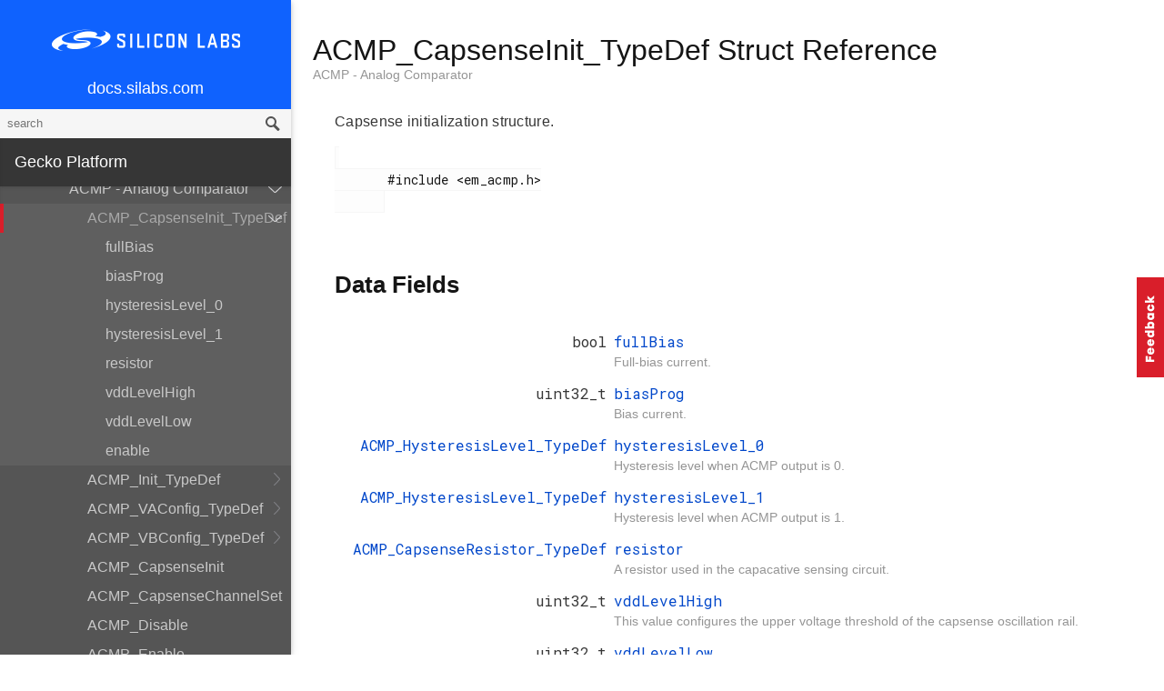

--- FILE ---
content_type: text/html; charset=utf-8
request_url: https://docs.silabs.com/gecko-platform/3.1/emlib/api/efm32xg1/struct-a-c-m-p-capsense-init-type-def
body_size: 168259
content:
<!DOCTYPE html>
<html lang="en">
 <head>
  <script async="" src="https://www.googletagmanager.com/gtag/js?id=UA-160330710-1">
  </script>
  <script>
   window.dataLayer = window.dataLayer || [];
function gtag(){dataLayer.push(arguments);}
gtag('js', new Date());
gtag('config', 'UA-160330710-1');
  </script>
  <meta charset="utf-8"/>
  <meta content="IE=edge,chrome=1" http-equiv="X-UA-Compatible"/>
  <meta content="width=device-width, initial-scale=1.0, maximum-scale=1, user-scalable=0" name="viewport"/>
  <meta name="google" value="notranslate"/>
  <meta content="yes" name="mobile-web-app-capable"/>
  <meta content="yes" name="apple-mobile-web-app-capable"/>
  <meta content="black-translucent" name="apple-mobile-web-app-status-bar-style"/>
  <meta content="#444547" name="theme-color"/>
  <meta content="width=device-width, initial-scale=1, user-scalable=no" name="viewport"/>
  <meta content="08/01/2020" name="create-date"/>
  <meta content="Software API documentation" name="content-type"/>
  <meta content="32 bit MCU SDK" name="software-development-kits"/>
  <meta content="Microcontrollers" name="product-line"/>
  <meta content="32-bit MCUs" name="product-category"/>
  <meta content="" name="product-family"/>
  <meta content="Microcontrollers,Microcontrollers|32-bit MCUs" name="product-hierarchy"/>
  <meta content="Documents,Documents|Gecko Platform,Documents|Gecko Platform|v3.0|efm32xg1,Documents|Gecko Platform|Latest|efm32xg1" name="docs-hierarchy"/>
  <title>
   ACMP_CapsenseInit_TypeDef Struct Reference - v3.0 - Gecko Platform API Documentation Silicon Labs
  </title>
  <link href="/assets/styles.css" rel="stylesheet"/>
  <script src="//assets.adobedtm.com/0144d06d02c2/2c54aaf3cc70/launch-565181acbc03.js">
  </script>
 </head>
 <body>
  <nav class="navbar">
   <div class="search-bar">
    <input class="search-input" placeholder="search"/>
    <input class="search-button" type="button"/>
   </div>
   <div class="menu-icon">
   </div>
   <div class="container">
    <a href="/">
     docs.silabs.com
    </a>
   </div>
  </nav>
  <nav class="menu nocontent">
   <div class="top">
    <a class="logo" href="https://silabs.com">
    </a>
    <a class="home" href="/">
     docs.silabs.com
    </a>
    <div class="search-bar">
     <input class="search-input" placeholder="search"/>
     <input class="search-button" type="button"/>
     <div class="search-site">
      <h5>
       Search in:
      </h5>
      <div class="search-site-selector">
       <span class="root" data-level="0">
        docs
       </span>
      </div>
     </div>
    </div>
   </div>
   <div class="main">
    <h3 class="menuHeading" id="gecko-platform">
     Gecko Platform
    </h3>
    <ul>
     <li>
      <a href="../../../index">
       Overview
      </a>
     </li>
     <li>
      <a href="../../../sdk-programming-model">
       SDK Programming Model
      </a>
     </li>
     <li>
      <a href="../../../memory">
       Memory Layout
      </a>
     </li>
    </ul>
    <h4 id="peripherals">
     Peripherals
    </h4>
    <ul>
     <li>
      <a href="../../../emlib/api">
       API Documentation
      </a>
      <ul>
       <li>
        <a href="modules">
         EFM32xG1
        </a>
        <ul>
         <li>
          <a href="group-acmp">
           ACMP - Analog Comparator
          </a>
          <ul>
           <li>
            <a href="struct-a-c-m-p-capsense-init-type-def">
             ACMP_CapsenseInit_TypeDef
            </a>
            <ul>
             <li>
              <a href="struct-a-c-m-p-capsense-init-type-def#a641c9c62f06e066e1063f2d4f77c5d76">
               fullBias
              </a>
             </li>
             <li>
              <a href="struct-a-c-m-p-capsense-init-type-def#a0548fa4b5398a9989f7ae41720417eeb">
               biasProg
              </a>
             </li>
             <li>
              <a href="struct-a-c-m-p-capsense-init-type-def#a3ab2156b230c73382e4c80fcbeeb303e">
               hysteresisLevel_0
              </a>
             </li>
             <li>
              <a href="struct-a-c-m-p-capsense-init-type-def#aba3904615f5ece958350b87ff18bbc2c">
               hysteresisLevel_1
              </a>
             </li>
             <li>
              <a href="struct-a-c-m-p-capsense-init-type-def#a5262cf3f31e8c05bf649e413432119e2">
               resistor
              </a>
             </li>
             <li>
              <a href="struct-a-c-m-p-capsense-init-type-def#a239d1c4dac0a34e9a8d7621454ffccfa">
               vddLevelHigh
              </a>
             </li>
             <li>
              <a href="struct-a-c-m-p-capsense-init-type-def#a8bffedb21c93b215402bea0e1040e703">
               vddLevelLow
              </a>
             </li>
             <li>
              <a href="struct-a-c-m-p-capsense-init-type-def#a3508dd1e3405fde031d59777c7fd7f66">
               enable
              </a>
             </li>
            </ul>
           </li>
           <li>
            <a href="struct-a-c-m-p-init-type-def">
             ACMP_Init_TypeDef
            </a>
            <ul>
             <li>
              <a href="struct-a-c-m-p-init-type-def#a69be75c50ae1d40b0324375224eebb4f">
               fullBias
              </a>
             </li>
             <li>
              <a href="struct-a-c-m-p-init-type-def#aae1136d09be0599354f6f1599931ec63">
               biasProg
              </a>
             </li>
             <li>
              <a href="struct-a-c-m-p-init-type-def#a4ba09cea3d813ef6331ef3063b25a95a">
               interruptOnFallingEdge
              </a>
             </li>
             <li>
              <a href="struct-a-c-m-p-init-type-def#a94baa15ce4716dd3d6f7a2892b23085e">
               interruptOnRisingEdge
              </a>
             </li>
             <li>
              <a href="struct-a-c-m-p-init-type-def#a46cba76f6757a1abc20d7e13e7d09da3">
               inputRange
              </a>
             </li>
             <li>
              <a href="struct-a-c-m-p-init-type-def#ac081dc8ec4259cc2bc9c2e3b876bbf02">
               accuracy
              </a>
             </li>
             <li>
              <a href="struct-a-c-m-p-init-type-def#ae1eb10f2a7377370a566a6a4e71a263c">
               powerSource
              </a>
             </li>
             <li>
              <a href="struct-a-c-m-p-init-type-def#a221134a5202736b09f486a5884f2fb30">
               hysteresisLevel_0
              </a>
             </li>
             <li>
              <a href="struct-a-c-m-p-init-type-def#a3abc52d86114fa7b5bc4e50b5b63ecd2">
               hysteresisLevel_1
              </a>
             </li>
             <li>
              <a href="struct-a-c-m-p-init-type-def#a9c93d6a04d11ffdee565b235c80b0ae7">
               vlpInput
              </a>
             </li>
             <li>
              <a href="struct-a-c-m-p-init-type-def#a94d7d72c511601da6ed4418a771f3016">
               inactiveValue
              </a>
             </li>
             <li>
              <a href="struct-a-c-m-p-init-type-def#a3d385edae0dfc8079f2caca2e494a1fa">
               enable
              </a>
             </li>
            </ul>
           </li>
           <li>
            <a href="struct-a-c-m-p-v-a-config-type-def">
             ACMP_VAConfig_TypeDef
            </a>
            <ul>
             <li>
              <a href="struct-a-c-m-p-v-a-config-type-def#ab4101e9df5fd2b3572b1760f256b9f99">
               input
              </a>
             </li>
             <li>
              <a href="struct-a-c-m-p-v-a-config-type-def#ade0a85aee0ae7990e64eb80c71503c08">
               div0
              </a>
             </li>
             <li>
              <a href="struct-a-c-m-p-v-a-config-type-def#a40700604754c3c247e152844e03bd05c">
               div1
              </a>
             </li>
            </ul>
           </li>
           <li>
            <a href="struct-a-c-m-p-v-b-config-type-def">
             ACMP_VBConfig_TypeDef
            </a>
            <ul>
             <li>
              <a href="struct-a-c-m-p-v-b-config-type-def#a20cdc900e0ca6cb4173656168ef7c5de">
               input
              </a>
             </li>
             <li>
              <a href="struct-a-c-m-p-v-b-config-type-def#afba0a4117f46b4f5c16a096196bca91b">
               div0
              </a>
             </li>
             <li>
              <a href="struct-a-c-m-p-v-b-config-type-def#ab51e209b2013a55aa540389a0819c38e">
               div1
              </a>
             </li>
            </ul>
           </li>
           <li>
            <a href="group-acmp#gab99c16a966bfa66c081160ec51e0a039">
             ACMP_CapsenseInit
            </a>
           </li>
           <li>
            <a href="group-acmp#ga2c5edb834f314093c377e5c0673f7729">
             ACMP_CapsenseChannelSet
            </a>
           </li>
           <li>
            <a href="group-acmp#gaab980ab061d6799cc4bf756b141733d2">
             ACMP_Disable
            </a>
           </li>
           <li>
            <a href="group-acmp#ga6962a2f6816e64c36b88111ab368a6ac">
             ACMP_Enable
            </a>
           </li>
           <li>
            <a href="group-acmp#ga671cb9f47c56e8c8a81af7d4bbfdbc5f">
             ACMP_Reset
            </a>
           </li>
           <li>
            <a href="group-acmp#ga7a312099dc46377af2714277236716d3">
             ACMP_GPIOSetup
            </a>
           </li>
           <li>
            <a href="group-acmp#gaf2552815d97fa6b5cf035cf20727e322">
             ACMP_ChannelSet
            </a>
           </li>
           <li>
            <a href="group-acmp#gad04e5819cd2d6ca5a275e8cc047f9ecf">
             ACMP_Init
            </a>
           </li>
           <li>
            <a href="group-acmp#ga28f99fa11de9914148cd580cb707488e">
             ACMP_VASetup
            </a>
           </li>
           <li>
            <a href="group-acmp#ga4f892474faf30a358160e06731485561">
             ACMP_VBSetup
            </a>
           </li>
           <li>
            <a href="group-acmp#gacfb21b0600480c4c4e672505e3f18f71">
             ACMP_IntClear
            </a>
           </li>
           <li>
            <a href="group-acmp#ga2fbf045f0c4e269b052d18a433d665fd">
             ACMP_IntDisable
            </a>
           </li>
           <li>
            <a href="group-acmp#gac29c66096aac4976823617486d108ab2">
             ACMP_IntEnable
            </a>
           </li>
           <li>
            <a href="group-acmp#ga0eab4cf90114a741ecf8eb9e103a351f">
             ACMP_IntGet
            </a>
           </li>
           <li>
            <a href="group-acmp#ga1c472a27d32d0b473287114711ea8593">
             ACMP_IntGetEnabled
            </a>
           </li>
           <li>
            <a href="group-acmp#gaedc8b8b81fed87938b0fe2f900d821ab">
             ACMP_IntSet
            </a>
           </li>
           <li>
            <a href="group-acmp#ga331e09f7103b18624b211ae978091159">
             ACMP_CAPSENSE_INIT_DEFAULT
            </a>
           </li>
           <li>
            <a href="group-acmp#ga9115f680f5920e690f8c9f4048f5f030">
             ACMP_INIT_DEFAULT
            </a>
           </li>
           <li>
            <a href="group-acmp#ga41a1170f9d7e0ba9ba494b127ad943c7">
             ACMP_VACONFIG_DEFAULT
            </a>
           </li>
           <li>
            <a href="group-acmp#ga4924273d4ed65304f81a40aeab357402">
             ACMP_VBCONFIG_DEFAULT
            </a>
           </li>
           <li>
            <a href="group-acmp#gaf50197241694fe457b4c378106792961">
             ACMP_CapsenseResistor_TypeDef
            </a>
            <ul>
             <li>
              <a href="group-acmp#ggaf50197241694fe457b4c378106792961a853b6d06c5ef68e36ab807756ae6fd23">
               acmpResistor0
              </a>
             </li>
             <li>
              <a href="group-acmp#ggaf50197241694fe457b4c378106792961abd2d6884fbc09cd66c38fc40d90cb4f1">
               acmpResistor1
              </a>
             </li>
             <li>
              <a href="group-acmp#ggaf50197241694fe457b4c378106792961a07154b5a7d51750222dbaa4d30801dba">
               acmpResistor2
              </a>
             </li>
             <li>
              <a href="group-acmp#ggaf50197241694fe457b4c378106792961ae27917137656589aa42284de7511954f">
               acmpResistor3
              </a>
             </li>
             <li>
              <a href="group-acmp#ggaf50197241694fe457b4c378106792961a433b308dd432733154fb1e6eda3b9325">
               acmpResistor4
              </a>
             </li>
             <li>
              <a href="group-acmp#ggaf50197241694fe457b4c378106792961a4a4935afbc684768dd36317fe753b3a3">
               acmpResistor5
              </a>
             </li>
             <li>
              <a href="group-acmp#ggaf50197241694fe457b4c378106792961a8e7b767b186898d7856efabb2a80846b">
               acmpResistor6
              </a>
             </li>
             <li>
              <a href="group-acmp#ggaf50197241694fe457b4c378106792961aa68f15fe3142629f843c867c25cf146a">
               acmpResistor7
              </a>
             </li>
            </ul>
           </li>
           <li>
            <a href="group-acmp#ga216306eec0ad9c6d68aa3c6819378001">
             ACMP_HysteresisLevel_TypeDef
            </a>
            <ul>
             <li>
              <a href="group-acmp#gga216306eec0ad9c6d68aa3c6819378001a0b356c23ff07532fd9c8ed5cd82e41fd">
               acmpHysteresisLevel0
              </a>
             </li>
             <li>
              <a href="group-acmp#gga216306eec0ad9c6d68aa3c6819378001adfafa0cbeefb24869ef36a5445dd2330">
               acmpHysteresisLevel1
              </a>
             </li>
             <li>
              <a href="group-acmp#gga216306eec0ad9c6d68aa3c6819378001ae56a703c6ac7b03dfea9a6ca7db8bbad">
               acmpHysteresisLevel2
              </a>
             </li>
             <li>
              <a href="group-acmp#gga216306eec0ad9c6d68aa3c6819378001aca13be6a6d11808be76d51e64ccec099">
               acmpHysteresisLevel3
              </a>
             </li>
             <li>
              <a href="group-acmp#gga216306eec0ad9c6d68aa3c6819378001ae8403246b10c611bf69b41d5ca57fb96">
               acmpHysteresisLevel4
              </a>
             </li>
             <li>
              <a href="group-acmp#gga216306eec0ad9c6d68aa3c6819378001a65dc78b72e93f30c4e01c9d7ecaab576">
               acmpHysteresisLevel5
              </a>
             </li>
             <li>
              <a href="group-acmp#gga216306eec0ad9c6d68aa3c6819378001aab34fdf401991712bd7d74c8b771529a">
               acmpHysteresisLevel6
              </a>
             </li>
             <li>
              <a href="group-acmp#gga216306eec0ad9c6d68aa3c6819378001a3d4969a1e6956dbee0584037854d8fea">
               acmpHysteresisLevel7
              </a>
             </li>
             <li>
              <a href="group-acmp#gga216306eec0ad9c6d68aa3c6819378001a97add9722e302b984a17182366810916">
               acmpHysteresisLevel8
              </a>
             </li>
             <li>
              <a href="group-acmp#gga216306eec0ad9c6d68aa3c6819378001a016d023459b4c0bc2d1a6e77ef69881a">
               acmpHysteresisLevel9
              </a>
             </li>
             <li>
              <a href="group-acmp#gga216306eec0ad9c6d68aa3c6819378001abdfada1e3e461093a9b816c8592a9a06">
               acmpHysteresisLevel10
              </a>
             </li>
             <li>
              <a href="group-acmp#gga216306eec0ad9c6d68aa3c6819378001a8f0085f05f9c51960b7e609270876428">
               acmpHysteresisLevel11
              </a>
             </li>
             <li>
              <a href="group-acmp#gga216306eec0ad9c6d68aa3c6819378001a17edd71a0dfcfb18794114b48e16c9bd">
               acmpHysteresisLevel12
              </a>
             </li>
             <li>
              <a href="group-acmp#gga216306eec0ad9c6d68aa3c6819378001acf3c3534c06dd63f33265e9128e7af60">
               acmpHysteresisLevel13
              </a>
             </li>
             <li>
              <a href="group-acmp#gga216306eec0ad9c6d68aa3c6819378001ab6fe63618926cffc5d5d423522d9470f">
               acmpHysteresisLevel14
              </a>
             </li>
             <li>
              <a href="group-acmp#gga216306eec0ad9c6d68aa3c6819378001a84cfc7b0b3fabb7ff4b793c8f84ed016">
               acmpHysteresisLevel15
              </a>
             </li>
            </ul>
           </li>
           <li>
            <a href="group-acmp#gafed9af52222203b3cae484f2d5be3dda">
             ACMP_InputRange_TypeDef
            </a>
            <ul>
             <li>
              <a href="group-acmp#ggafed9af52222203b3cae484f2d5be3ddaaee7e6257ac87f3c77e69882a7fc939aa">
               acmpInputRangeFull
              </a>
             </li>
             <li>
              <a href="group-acmp#ggafed9af52222203b3cae484f2d5be3ddaa79b0ca20658b3d3176abfc40f2248f37">
               acmpInputRangeHigh
              </a>
             </li>
             <li>
              <a href="group-acmp#ggafed9af52222203b3cae484f2d5be3ddaad7e75e94f3ab60838d02f31341939a6c">
               acmpInputRangeLow
              </a>
             </li>
            </ul>
           </li>
           <li>
            <a href="group-acmp#gaa79073ca871a3b2a6359f8e8f1802cfc">
             ACMP_PowerSource_TypeDef
            </a>
            <ul>
             <li>
              <a href="group-acmp#ggaa79073ca871a3b2a6359f8e8f1802cfca0ebb738c612b8cf2988451a2df477bab">
               acmpPowerSourceAvdd
              </a>
             </li>
             <li>
              <a href="group-acmp#ggaa79073ca871a3b2a6359f8e8f1802cfca04d262e844055089157bea8eafabe147">
               acmpPowerSourceDvdd
              </a>
             </li>
             <li>
              <a href="group-acmp#ggaa79073ca871a3b2a6359f8e8f1802cfca029c358869107b4537d74271ee55d015">
               acmpPowerSourceIOVdd0
              </a>
             </li>
             <li>
              <a href="group-acmp#ggaa79073ca871a3b2a6359f8e8f1802cfca50dc13691347aba4724468e1c825d5d5">
               acmpPowerSourceIOVdd1
              </a>
             </li>
            </ul>
           </li>
           <li>
            <a href="group-acmp#ga7e2f8e4e3706ed128374b8e631b86bcd">
             ACMP_Accuracy_TypeDef
            </a>
            <ul>
             <li>
              <a href="group-acmp#gga7e2f8e4e3706ed128374b8e631b86bcda909ba1e6a74ec4de536c8954217da384">
               acmpAccuracyLow
              </a>
             </li>
             <li>
              <a href="group-acmp#gga7e2f8e4e3706ed128374b8e631b86bcdaec2f7986bcdf95944bb3af4ce0ddd05d">
               acmpAccuracyHigh
              </a>
             </li>
            </ul>
           </li>
           <li>
            <a href="group-acmp#ga00d95349022e6f35b567743aed0a86af">
             ACMP_VAInput_TypeDef
            </a>
           </li>
           <li>
            <a href="group-acmp#gaa091829d3d4da104fce51980d48c03d5">
             ACMP_VBInput_TypeDef
            </a>
           </li>
           <li>
            <a href="group-acmp#gacff601e58d6e53b10966c135d045be94">
             ACMP_VLPInput_Typedef
            </a>
           </li>
           <li>
            <a href="group-acmp#ga0971c188cd2a1aeff32dd621f851af17">
             ACMP_Channel_TypeDef
            </a>
           </li>
          </ul>
         </li>
         <li>
          <a href="group-adc">
           ADC - Analog to Digital Converter
          </a>
          <ul>
           <li>
            <a href="struct-a-d-c-init-type-def">
             ADC_Init_TypeDef
            </a>
            <ul>
             <li>
              <a href="struct-a-d-c-init-type-def#abd87f85b8c594baee7981ec252998618">
               ovsRateSel
              </a>
             </li>
             <li>
              <a href="struct-a-d-c-init-type-def#ac20d26a2e7384f0f648600e446261629">
               warmUpMode
              </a>
             </li>
             <li>
              <a href="struct-a-d-c-init-type-def#a8a4fdc6c3ba9c0b3bad5270e2614134e">
               timebase
              </a>
             </li>
             <li>
              <a href="struct-a-d-c-init-type-def#afea4e566991ef1c7d0e12035f5efe8a3">
               prescale
              </a>
             </li>
             <li>
              <a href="struct-a-d-c-init-type-def#abb40c65ecf8b039794fb7196e720f3cf">
               tailgate
              </a>
             </li>
             <li>
              <a href="struct-a-d-c-init-type-def#a5d84e24c03fe480a2ad7d7d44a242dd9">
               em2ClockConfig
              </a>
             </li>
            </ul>
           </li>
           <li>
            <a href="struct-a-d-c-init-scan-input-type-def">
             ADC_InitScanInput_TypeDef
            </a>
            <ul>
             <li>
              <a href="struct-a-d-c-init-scan-input-type-def#abf3981851e3bd1083ebaa89ee7a2ce70">
               scanInputSel
              </a>
             </li>
             <li>
              <a href="struct-a-d-c-init-scan-input-type-def#a36cc0ad89f2c74ed087cf6a59db1f927">
               scanInputEn
              </a>
             </li>
             <li>
              <a href="struct-a-d-c-init-scan-input-type-def#a53b532aa95f5538e0a66c89a0a02c2a6">
               scanNegSel
              </a>
             </li>
            </ul>
           </li>
           <li>
            <a href="struct-a-d-c-init-scan-type-def">
             ADC_InitScan_TypeDef
            </a>
            <ul>
             <li>
              <a href="struct-a-d-c-init-scan-type-def#aaf96f12fb19c8fa3ec8b8f7edbf33f37">
               prsSel
              </a>
             </li>
             <li>
              <a href="struct-a-d-c-init-scan-type-def#afe0305e5c4ff30be937adf199052ffc5">
               acqTime
              </a>
             </li>
             <li>
              <a href="struct-a-d-c-init-scan-type-def#aeee42559908020ede887a53775cfe1ef">
               reference
              </a>
             </li>
             <li>
              <a href="struct-a-d-c-init-scan-type-def#a8d7d55f3b72942e71ff3eb87a1792303">
               resolution
              </a>
             </li>
             <li>
              <a href="struct-a-d-c-init-scan-type-def#a6ecce675af53e42ee66bdde39937a073">
               scanInputConfig
              </a>
             </li>
             <li>
              <a href="struct-a-d-c-init-scan-type-def#a5a3ec4ec81c389a5a72b6c7b0cf797d7">
               diff
              </a>
             </li>
             <li>
              <a href="struct-a-d-c-init-scan-type-def#a552538ad388b6d36e2f5074f2a7caa67">
               prsEnable
              </a>
             </li>
             <li>
              <a href="struct-a-d-c-init-scan-type-def#afaeb7c7c6aa576a679de08b1c1b23845">
               leftAdjust
              </a>
             </li>
             <li>
              <a href="struct-a-d-c-init-scan-type-def#aa42a6f2f8094c12b7da7a28673cf39ba">
               rep
              </a>
             </li>
             <li>
              <a href="struct-a-d-c-init-scan-type-def#a95f94ee37e1c487f0d6ca9e966626e5a">
               scanDmaEm2Wu
              </a>
             </li>
             <li>
              <a href="struct-a-d-c-init-scan-type-def#a28f326d5337063d77d82000ebfbd0761">
               fifoOverwrite
              </a>
             </li>
            </ul>
           </li>
           <li>
            <a href="struct-a-d-c-init-single-type-def">
             ADC_InitSingle_TypeDef
            </a>
            <ul>
             <li>
              <a href="struct-a-d-c-init-single-type-def#abe3677451c9916ae5f84318f090b5dbf">
               prsSel
              </a>
             </li>
             <li>
              <a href="struct-a-d-c-init-single-type-def#ab5774ab856a328f3f01e238cf92f96a9">
               acqTime
              </a>
             </li>
             <li>
              <a href="struct-a-d-c-init-single-type-def#a4751bd8ba80b6b1f8c67a793928ea85c">
               reference
              </a>
             </li>
             <li>
              <a href="struct-a-d-c-init-single-type-def#a9ee5b016f52095cd030e2e7b1780186c">
               resolution
              </a>
             </li>
             <li>
              <a href="struct-a-d-c-init-single-type-def#a334e77d83c3b524b8473e5f04a45a2a4">
               posSel
              </a>
             </li>
             <li>
              <a href="struct-a-d-c-init-single-type-def#a627b0bed1f89cab7a96d92179591f738">
               negSel
              </a>
             </li>
             <li>
              <a href="struct-a-d-c-init-single-type-def#a8ca356b274b37427cf2ab20bdd085a08">
               diff
              </a>
             </li>
             <li>
              <a href="struct-a-d-c-init-single-type-def#a153191dfba6578e9975c41a753ce65eb">
               prsEnable
              </a>
             </li>
             <li>
              <a href="struct-a-d-c-init-single-type-def#a64d99bb9d75e905b8a464233cb764c0e">
               leftAdjust
              </a>
             </li>
             <li>
              <a href="struct-a-d-c-init-single-type-def#aef3e7be9b4ddc55404d36658d6d388b8">
               rep
              </a>
             </li>
             <li>
              <a href="struct-a-d-c-init-single-type-def#a5277270dc527e9284ad57901424d94df">
               singleDmaEm2Wu
              </a>
             </li>
             <li>
              <a href="struct-a-d-c-init-single-type-def#a2ff4b3214f07511401fe0de049c3e42d">
               fifoOverwrite
              </a>
             </li>
            </ul>
           </li>
           <li>
            <a href="group-adc#gac91554a55e028dcc1bc99ac4ef5d76be">
             ADC_DataSingleGet
            </a>
           </li>
           <li>
            <a href="group-adc#ga4433a6b05059f868f49bcb691e22786d">
             ADC_DataSinglePeek
            </a>
           </li>
           <li>
            <a href="group-adc#ga84b9f5cf50ba511d6ba0cdcbd307157b">
             ADC_DataScanGet
            </a>
           </li>
           <li>
            <a href="group-adc#ga02e4f484a0f76e4b71887bd4fc5f8458">
             ADC_DataScanPeek
            </a>
           </li>
           <li>
            <a href="group-adc#gae145619e49706f16d4f495d7af61a362">
             ADC_DataIdScanGet
            </a>
           </li>
           <li>
            <a href="group-adc#ga3d5a968fbc40b29ebc05f17b311f2eb9">
             ADC_Init
            </a>
           </li>
           <li>
            <a href="group-adc#ga75639a8eba9a3353c216b324e554827e">
             ADC_Reset
            </a>
           </li>
           <li>
            <a href="group-adc#ga41207273ca90e4173084233060e0edbb">
             ADC_InitScan
            </a>
           </li>
           <li>
            <a href="group-adc#ga8f98fdcc67bc9e24d93dd74b25bbf578">
             ADC_ScanInputClear
            </a>
           </li>
           <li>
            <a href="group-adc#gad13030808bddd43b35c69d66fe339eea">
             ADC_ScanSingleEndedInputAdd
            </a>
           </li>
           <li>
            <a href="group-adc#ga2fb5a8a1a3503da7ea97a02a7954e2f2">
             ADC_ScanDifferentialInputAdd
            </a>
           </li>
           <li>
            <a href="group-adc#ga76aa8949d51eb1027906f68b0952ea0e">
             ADC_InitSingle
            </a>
           </li>
           <li>
            <a href="group-adc#ga95a5a908501b6c3bbd44022d41205e73">
             ADC_TimebaseCalc
            </a>
           </li>
           <li>
            <a href="group-adc#ga635eb5e70c406ff3bd150b8e695a70f9">
             ADC_PrescaleCalc
            </a>
           </li>
           <li>
            <a href="group-adc#ga8e07a619e28387e683fd4fa490e60f7e">
             ADC_IntClear
            </a>
           </li>
           <li>
            <a href="group-adc#ga8c2f3bb89f3c741a409d3849ed4c7f30">
             ADC_IntDisable
            </a>
           </li>
           <li>
            <a href="group-adc#gab95e4fab004b297e8482d614dae315d9">
             ADC_IntEnable
            </a>
           </li>
           <li>
            <a href="group-adc#gaf375b9eb40668d72820e06f0072272ea">
             ADC_IntGet
            </a>
           </li>
           <li>
            <a href="group-adc#ga6394cc274c5feb11f33e478cfe136bd0">
             ADC_IntGetEnabled
            </a>
           </li>
           <li>
            <a href="group-adc#ga65dee9a6fa5118c8f73f39151203a2a5">
             ADC_IntSet
            </a>
           </li>
           <li>
            <a href="group-adc#ga13e7f2cf8386f36e3d548822f5bb8c5b">
             ADC_Start
            </a>
           </li>
           <li>
            <a href="group-adc#gafdba11afac476690de7756867eea9d7d">
             ADC_CTRLX_VREFSEL_REG
            </a>
           </li>
           <li>
            <a href="group-adc#ga7aa0bfc6a8a192b0d4130941ae72f797">
             ADC_SCANINPUTSEL_GROUP_NONE
            </a>
           </li>
           <li>
            <a href="group-adc#ga80896d1a724ffdecafdde0ba1de39a7e">
             ADC_SCANINPUTSEL_NONE
            </a>
           </li>
           <li>
            <a href="group-adc#ga4572f863a8d863214dfd0a4b48f653e2">
             ADC_INIT_DEFAULT
            </a>
           </li>
           <li>
            <a href="group-adc#gabe964e6cb872ec50ada2c37331a0176d">
             ADC_INITSCAN_DEFAULT
            </a>
           </li>
           <li>
            <a href="group-adc#ga1a0cd333a457f356692138fcf3b2275e">
             ADC_INITSINGLE_DEFAULT
            </a>
           </li>
           <li>
            <a href="group-adc#ga85e06060d63f1b16039d8efa318833d4">
             ADC_AcqTime_TypeDef
            </a>
            <ul>
             <li>
              <a href="group-adc#gga85e06060d63f1b16039d8efa318833d4a8ce5aa42e27cab1c6155b432a65674c9">
               adcAcqTime1
              </a>
             </li>
             <li>
              <a href="group-adc#gga85e06060d63f1b16039d8efa318833d4a52e795b2a9f0380c6e54a036ba54de61">
               adcAcqTime2
              </a>
             </li>
             <li>
              <a href="group-adc#gga85e06060d63f1b16039d8efa318833d4a53b36bb13295813038ca8e4255afe5ba">
               adcAcqTime4
              </a>
             </li>
             <li>
              <a href="group-adc#gga85e06060d63f1b16039d8efa318833d4afe09c849dd87615220d82b0487aad91a">
               adcAcqTime8
              </a>
             </li>
             <li>
              <a href="group-adc#gga85e06060d63f1b16039d8efa318833d4af89189f3703754e763232cee87ff6c24">
               adcAcqTime16
              </a>
             </li>
             <li>
              <a href="group-adc#gga85e06060d63f1b16039d8efa318833d4ac560c44751f65f3e187dba2f8811d139">
               adcAcqTime32
              </a>
             </li>
             <li>
              <a href="group-adc#gga85e06060d63f1b16039d8efa318833d4aa94cb1da1b7ce8b7afbdca8e5d5a1764">
               adcAcqTime64
              </a>
             </li>
             <li>
              <a href="group-adc#gga85e06060d63f1b16039d8efa318833d4aa33bcad0e6e0606b74d071214e4ea472">
               adcAcqTime128
              </a>
             </li>
             <li>
              <a href="group-adc#gga85e06060d63f1b16039d8efa318833d4ab6647a38bf29c66f96ca46d8d7c4fc0a">
               adcAcqTime256
              </a>
             </li>
            </ul>
           </li>
           <li>
            <a href="group-adc#gaaeb1f1d92bdb6a1bfc824461d63f5a21">
             ADC_OvsRateSel_TypeDef
            </a>
            <ul>
             <li>
              <a href="group-adc#ggaaeb1f1d92bdb6a1bfc824461d63f5a21a7b09ccd08d771af9008f378a19c63d57">
               adcOvsRateSel2
              </a>
             </li>
             <li>
              <a href="group-adc#ggaaeb1f1d92bdb6a1bfc824461d63f5a21a743dd5cf31c637824a9b90523bef4770">
               adcOvsRateSel4
              </a>
             </li>
             <li>
              <a href="group-adc#ggaaeb1f1d92bdb6a1bfc824461d63f5a21a984156afa02a3b77a8e59b81f4a9cd27">
               adcOvsRateSel8
              </a>
             </li>
             <li>
              <a href="group-adc#ggaaeb1f1d92bdb6a1bfc824461d63f5a21a9bfbde4168c331298362bd531e696f78">
               adcOvsRateSel16
              </a>
             </li>
             <li>
              <a href="group-adc#ggaaeb1f1d92bdb6a1bfc824461d63f5a21ac34f68fb882994a8b8eaeea39b1f3ace">
               adcOvsRateSel32
              </a>
             </li>
             <li>
              <a href="group-adc#ggaaeb1f1d92bdb6a1bfc824461d63f5a21a683d37f014f77696e67f21d2a457d4e2">
               adcOvsRateSel64
              </a>
             </li>
             <li>
              <a href="group-adc#ggaaeb1f1d92bdb6a1bfc824461d63f5a21a72436f829063642c2f48414fc3d09690">
               adcOvsRateSel128
              </a>
             </li>
             <li>
              <a href="group-adc#ggaaeb1f1d92bdb6a1bfc824461d63f5a21a5f4717c87f7937ed8c69d9f5cc82c6cd">
               adcOvsRateSel256
              </a>
             </li>
             <li>
              <a href="group-adc#ggaaeb1f1d92bdb6a1bfc824461d63f5a21a69f9a4460d7dc6bc27f480dceed39f23">
               adcOvsRateSel512
              </a>
             </li>
             <li>
              <a href="group-adc#ggaaeb1f1d92bdb6a1bfc824461d63f5a21a98c481dd9988480ff223a8ad7a389e85">
               adcOvsRateSel1024
              </a>
             </li>
             <li>
              <a href="group-adc#ggaaeb1f1d92bdb6a1bfc824461d63f5a21a32293790619576912ad20f57e773154a">
               adcOvsRateSel2048
              </a>
             </li>
             <li>
              <a href="group-adc#ggaaeb1f1d92bdb6a1bfc824461d63f5a21aefbac494813347ff3a59ae652f990edf">
               adcOvsRateSel4096
              </a>
             </li>
            </ul>
           </li>
           <li>
            <a href="group-adc#gacc4ddb8213b64d8b89df372069003b49">
             ADC_PRSSEL_TypeDef
            </a>
            <ul>
             <li>
              <a href="group-adc#ggacc4ddb8213b64d8b89df372069003b49a508b578219d0a3a6df78382dcd48d8de">
               adcPRSSELCh0
              </a>
             </li>
             <li>
              <a href="group-adc#ggacc4ddb8213b64d8b89df372069003b49a7b590cf50b87609abf44e29c1fc68d84">
               adcPRSSELCh1
              </a>
             </li>
             <li>
              <a href="group-adc#ggacc4ddb8213b64d8b89df372069003b49a97a693c167f17958177fe0af25bc44c9">
               adcPRSSELCh2
              </a>
             </li>
             <li>
              <a href="group-adc#ggacc4ddb8213b64d8b89df372069003b49a2deebb3587f3d7ea30fdccc46bb144e4">
               adcPRSSELCh3
              </a>
             </li>
             <li>
              <a href="group-adc#ggacc4ddb8213b64d8b89df372069003b49acc8175ffc4743f966c00cc8c53a487af">
               adcPRSSELCh4
              </a>
             </li>
             <li>
              <a href="group-adc#ggacc4ddb8213b64d8b89df372069003b49a1c79047d352bacc210640a636e574257">
               adcPRSSELCh5
              </a>
             </li>
             <li>
              <a href="group-adc#ggacc4ddb8213b64d8b89df372069003b49a9d13c48296f38a54ae1c38df32c34566">
               adcPRSSELCh6
              </a>
             </li>
             <li>
              <a href="group-adc#ggacc4ddb8213b64d8b89df372069003b49a0a59c3e3fd1d246d601f0d707b34a63e">
               adcPRSSELCh7
              </a>
             </li>
             <li>
              <a href="group-adc#ggacc4ddb8213b64d8b89df372069003b49a88c3855fafd4c5c8642d146418ea4e45">
               adcPRSSELCh8
              </a>
             </li>
             <li>
              <a href="group-adc#ggacc4ddb8213b64d8b89df372069003b49a05dda647712ffd2495394e32c6b7f51f">
               adcPRSSELCh9
              </a>
             </li>
             <li>
              <a href="group-adc#ggacc4ddb8213b64d8b89df372069003b49a006daff8ec97f9a2cd18d94ee4e77c80">
               adcPRSSELCh10
              </a>
             </li>
             <li>
              <a href="group-adc#ggacc4ddb8213b64d8b89df372069003b49a9c3e280ff2417662a95504ed97a3e713">
               adcPRSSELCh11
              </a>
             </li>
            </ul>
           </li>
           <li>
            <a href="group-adc#ga90e3c5bfd7ebdd7686cf65bb896e4eac">
             ADC_Ref_TypeDef
            </a>
            <ul>
             <li>
              <a href="group-adc#gga90e3c5bfd7ebdd7686cf65bb896e4eaca97f40de792c64102ddbf60b0faa82c32">
               adcRef1V25
              </a>
             </li>
             <li>
              <a href="group-adc#gga90e3c5bfd7ebdd7686cf65bb896e4eaca611947cfb4d734ac07e6d44967ca28ce">
               adcRef2V5
              </a>
             </li>
             <li>
              <a href="group-adc#gga90e3c5bfd7ebdd7686cf65bb896e4eaca875ace9b639af0d1640e8c597ddf7c0d">
               adcRefVDD
              </a>
             </li>
             <li>
              <a href="group-adc#gga90e3c5bfd7ebdd7686cf65bb896e4eacad7639f2e56437cd8cce35aaaf810464c">
               adcRef5V
              </a>
             </li>
             <li>
              <a href="group-adc#gga90e3c5bfd7ebdd7686cf65bb896e4eacaf8fc4b0a067f7002d9cf4350de5342aa">
               adcRefExtSingle
              </a>
             </li>
             <li>
              <a href="group-adc#gga90e3c5bfd7ebdd7686cf65bb896e4eacafb73c669d8537f2afc679f2910827805">
               adcRef2xExtDiff
              </a>
             </li>
             <li>
              <a href="group-adc#gga90e3c5bfd7ebdd7686cf65bb896e4eaca85d6fcd5c42fbc583bb02eb5374cd702">
               adcRef2xVDD
              </a>
             </li>
             <li>
              <a href="group-adc#gga90e3c5bfd7ebdd7686cf65bb896e4eacac9269e9d3611897dd9811cc323016421">
               adcRefVBGR
              </a>
             </li>
             <li>
              <a href="group-adc#gga90e3c5bfd7ebdd7686cf65bb896e4eaca6b45c15d523c6c3abdbbb6dec5ead8b8">
               adcRefVddxAtt
              </a>
             </li>
             <li>
              <a href="group-adc#gga90e3c5bfd7ebdd7686cf65bb896e4eaca6869f47f5fa466adb09a227edb91e7f2">
               adcRefVPxAtt
              </a>
             </li>
             <li>
              <a href="group-adc#gga90e3c5bfd7ebdd7686cf65bb896e4eaca4b6feb83b17592d180ef008bba27751c">
               adcRefP
              </a>
             </li>
             <li>
              <a href="group-adc#gga90e3c5bfd7ebdd7686cf65bb896e4eaca707cb8a0d6935e7be1108df9ebc8d177">
               adcRefVEntropy
              </a>
             </li>
             <li>
              <a href="group-adc#gga90e3c5bfd7ebdd7686cf65bb896e4eacac1990cc7f1effd4164d3bf5a6795c9c4">
               adcRefVPNxAtt
              </a>
             </li>
             <li>
              <a href="group-adc#gga90e3c5bfd7ebdd7686cf65bb896e4eacaf55e67e44f56abade342d067925e8621">
               adcRefPN
              </a>
             </li>
            </ul>
           </li>
           <li>
            <a href="group-adc#ga0e5f9f20d16acc591c7329302f562f10">
             ADC_Res_TypeDef
            </a>
            <ul>
             <li>
              <a href="group-adc#gga0e5f9f20d16acc591c7329302f562f10a046959365e8be6caa6d26739f37c3bc8">
               adcRes12Bit
              </a>
             </li>
             <li>
              <a href="group-adc#gga0e5f9f20d16acc591c7329302f562f10a9e465cd1c3fadde745a72875ae424a1b">
               adcRes8Bit
              </a>
             </li>
             <li>
              <a href="group-adc#gga0e5f9f20d16acc591c7329302f562f10a4e2b35830cf9430251ecf3959af6f04c">
               adcRes6Bit
              </a>
             </li>
             <li>
              <a href="group-adc#gga0e5f9f20d16acc591c7329302f562f10a81037a34c35c126216119c80b11e7b78">
               adcResOVS
              </a>
             </li>
            </ul>
           </li>
           <li>
            <a href="group-adc#ga368c455b2fbaa1475373b391d1566b41">
             ADC_PosSel_TypeDef
            </a>
           </li>
           <li>
            <a href="group-adc#gabe1921c6013f3e2f1cfd52bca3262b69">
             ADC_NegSel_TypeDef
            </a>
           </li>
           <li>
            <a href="group-adc#ga2b81387bf9629c755e5528bff369890f">
             ADC_ScanInputGroup_TypeDef
            </a>
           </li>
           <li>
            <a href="group-adc#ga3014ec536adc046f419423a87b4f1290">
             ADC_ScanNegInput_TypeDef
            </a>
           </li>
           <li>
            <a href="group-adc#gabb2bed27705f116f042670adb36996fb">
             ADC_Start_TypeDef
            </a>
            <ul>
             <li>
              <a href="group-adc#ggabb2bed27705f116f042670adb36996fbae6bdebdccc5c1edc843c906ab5929cae">
               adcStartSingle
              </a>
             </li>
             <li>
              <a href="group-adc#ggabb2bed27705f116f042670adb36996fbaeb2f8b1e59f1058616d3276a5e25e77b">
               adcStartScan
              </a>
             </li>
             <li>
              <a href="group-adc#ggabb2bed27705f116f042670adb36996fbae364da4dad2dbd7170908eb29e77749d">
               adcStartScanAndSingle
              </a>
             </li>
            </ul>
           </li>
           <li>
            <a href="group-adc#ga3990fbf520d66567df3de07ac040d6c5">
             ADC_Warmup_TypeDef
            </a>
            <ul>
             <li>
              <a href="group-adc#gga3990fbf520d66567df3de07ac040d6c5a0b495546dd9a182c1c0867d48a3162ca">
               adcWarmupNormal
              </a>
             </li>
             <li>
              <a href="group-adc#gga3990fbf520d66567df3de07ac040d6c5a4fd0fc6ea02c947d29caa413fd23347e">
               adcWarmupKeepInStandby
              </a>
             </li>
             <li>
              <a href="group-adc#gga3990fbf520d66567df3de07ac040d6c5a227d0fc724fe970bd000e1dc24773e28">
               adcWarmupKeepInSlowAcq
              </a>
             </li>
             <li>
              <a href="group-adc#gga3990fbf520d66567df3de07ac040d6c5abfde4333060e0f79b1a4ec3076a75ee2">
               adcWarmupKeepADCWarm
              </a>
             </li>
            </ul>
           </li>
           <li>
            <a href="group-adc#ga8e7f97d7629d26ae71b9d43c2773c7db">
             ADC_EM2ClockConfig_TypeDef
            </a>
           </li>
          </ul>
         </li>
         <li>
          <a href="group-assert">
           ASSERT - Assert
          </a>
          <ul>
           <li>
            <a href="group-assert#gacb36abec8b531cd85414c572a17f2811">
             assertEFM
            </a>
           </li>
           <li>
            <a href="group-assert#ga4c13f77871c72eef527f492ed16e38b4">
             EFM_ASSERT
            </a>
           </li>
          </ul>
         </li>
         <li>
          <a href="group-bus">
           BUS - Bitfield Read/Write
          </a>
          <ul>
           <li>
            <a href="group-bus#ga0541f3e925e65f4fad8b14bfde9ddb71">
             BUS_RamBitWrite
            </a>
           </li>
           <li>
            <a href="group-bus#ga46a6bb131a81fdfd7d761ac1ddc98b51">
             BUS_RamBitRead
            </a>
           </li>
           <li>
            <a href="group-bus#ga83626edb8bde08d0fd659dec72868a47">
             BUS_RegBitWrite
            </a>
           </li>
           <li>
            <a href="group-bus#gab745124586023d059d55cff580db0f86">
             BUS_RegBitRead
            </a>
           </li>
           <li>
            <a href="group-bus#gae9e2f20a35912fce5b6063619a1c224f">
             BUS_RegMaskedSet
            </a>
           </li>
           <li>
            <a href="group-bus#ga153a7dc166883dfacac00a0fc09bda6c">
             BUS_RegMaskedClear
            </a>
           </li>
           <li>
            <a href="group-bus#ga6101446c0aaee131aef1283af6543286">
             BUS_RegMaskedWrite
            </a>
           </li>
           <li>
            <a href="group-bus#gaf278edd369917e0ddc6c83a3674e9186">
             BUS_RegMaskedRead
            </a>
           </li>
          </ul>
         </li>
         <li>
          <a href="group-chip">
           CHIP - Chip Initialization
          </a>
          <ul>
           <li>
            <a href="group-chip#gabe1892e8f630f08c14d2c297979e8a61">
             CHIP_Init
            </a>
           </li>
          </ul>
         </li>
         <li>
          <a href="group-cmu">
           CMU - Clock Management Unit
          </a>
          <ul>
           <li>
            <a href="struct-c-m-u-l-f-x-o-init-type-def">
             CMU_LFXOInit_TypeDef
            </a>
            <ul>
             <li>
              <a href="struct-c-m-u-l-f-x-o-init-type-def#aaca6da27246b3774370ef170f10dde14">
               ctune
              </a>
             </li>
             <li>
              <a href="struct-c-m-u-l-f-x-o-init-type-def#acffbc8f1777e0538ca90fb2894eca20d">
               gain
              </a>
             </li>
             <li>
              <a href="struct-c-m-u-l-f-x-o-init-type-def#ab7ba8a0cb6e31b5e05c57a1177c761c1">
               timeout
              </a>
             </li>
             <li>
              <a href="struct-c-m-u-l-f-x-o-init-type-def#a9724fd831f9999eff35d5f907a817fb2">
               mode
              </a>
             </li>
            </ul>
           </li>
           <li>
            <a href="struct-c-m-u-h-f-x-o-init-type-def">
             CMU_HFXOInit_TypeDef
            </a>
            <ul>
             <li>
              <a href="struct-c-m-u-h-f-x-o-init-type-def#ab425b409844273d3d4f85e67ea46a4af">
               lowPowerMode
              </a>
             </li>
             <li>
              <a href="struct-c-m-u-h-f-x-o-init-type-def#a1b30e21213f5b4d77979e06c9d3b7fb4">
               autoStartEm01
              </a>
             </li>
             <li>
              <a href="struct-c-m-u-h-f-x-o-init-type-def#a4eaa9f7ec921bf716e6434ff04451b17">
               autoSelEm01
              </a>
             </li>
             <li>
              <a href="struct-c-m-u-h-f-x-o-init-type-def#aa7540e404d240c8b8d371d2bd18129aa">
               autoStartSelOnRacWakeup
              </a>
             </li>
             <li>
              <a href="struct-c-m-u-h-f-x-o-init-type-def#afb6d9ec2b05b6de10ce560c9950b2d26">
               ctuneStartup
              </a>
             </li>
             <li>
              <a href="struct-c-m-u-h-f-x-o-init-type-def#a482ce649d058bb981f4fa8dde88baa26">
               ctuneSteadyState
              </a>
             </li>
             <li>
              <a href="struct-c-m-u-h-f-x-o-init-type-def#a42c9a546d283875f103fb051d0992525">
               regIshSteadyState
              </a>
             </li>
             <li>
              <a href="struct-c-m-u-h-f-x-o-init-type-def#a7c06adf7ab564d484b1cf2f0d5d66956">
               xoCoreBiasTrimStartup
              </a>
             </li>
             <li>
              <a href="struct-c-m-u-h-f-x-o-init-type-def#adfc2c325c8748c32a517908efed217fc">
               xoCoreBiasTrimSteadyState
              </a>
             </li>
             <li>
              <a href="struct-c-m-u-h-f-x-o-init-type-def#a0044c42f3b5536a08a95fb84fd37da99">
               thresholdPeakDetect
              </a>
             </li>
             <li>
              <a href="struct-c-m-u-h-f-x-o-init-type-def#adf81fa91689b06ce73d15f05514d5d46">
               timeoutShuntOptimization
              </a>
             </li>
             <li>
              <a href="struct-c-m-u-h-f-x-o-init-type-def#a2178d15d2c6677696b2884ccfc448927">
               timeoutPeakDetect
              </a>
             </li>
             <li>
              <a href="struct-c-m-u-h-f-x-o-init-type-def#a86004d5d3da58c0f006a4a3c61bd987f">
               timeoutSteady
              </a>
             </li>
             <li>
              <a href="struct-c-m-u-h-f-x-o-init-type-def#ab8ccb2bbd887066ef1207c08edb75bab">
               timeoutStartup
              </a>
             </li>
             <li>
              <a href="struct-c-m-u-h-f-x-o-init-type-def#a89826736b675e301f4f1a4726cf097bd">
               mode
              </a>
             </li>
            </ul>
           </li>
           <li>
            <a href="group-cmu#ga4ea7051c97bd297873d5a5e763999fe8">
             CMU_AUXHFRCOBandGet
            </a>
           </li>
           <li>
            <a href="group-cmu#ga2b6f723f9b5bc7a5e63e8ab8041c68b9">
             CMU_AUXHFRCOBandSet
            </a>
           </li>
           <li>
            <a href="group-cmu#ga7fd950a2f06c6dc9d745ba1dc4dd558b">
             CMU_Calibrate
            </a>
           </li>
           <li>
            <a href="group-cmu#ga7145fb70394cf1c10e7b21b8f548c9f3">
             CMU_CalibrateConfig
            </a>
           </li>
           <li>
            <a href="group-cmu#ga6a5fb4b2d369de8db9ebf56edc780a7c">
             CMU_CalibrateCountGet
            </a>
           </li>
           <li>
            <a href="group-cmu#ga93913d50050d52b38b0a7c7c08ac81e8">
             CMU_ClockEnable
            </a>
           </li>
           <li>
            <a href="group-cmu#ga394b7d0a12416ce1222c582101644c8a">
             CMU_ClockDivGet
            </a>
           </li>
           <li>
            <a href="group-cmu#ga7cc316a8dca5436fcc39d57f5e6c412d">
             CMU_ClockDivSet
            </a>
           </li>
           <li>
            <a href="group-cmu#gac9aa0ed17f83bd48abcf7b430843374a">
             CMU_ClockFreqGet
            </a>
           </li>
           <li>
            <a href="group-cmu#gaaa24f7c1a4197491c08b1978a09c535c">
             CMU_ClockPrescSet
            </a>
           </li>
           <li>
            <a href="group-cmu#ga5fdc11765205294fc0aa935192f9d4a1">
             CMU_ClockPrescGet
            </a>
           </li>
           <li>
            <a href="group-cmu#gae11949f9c2e4033ad63dac48c9a739d3">
             CMU_ClockSelectSet
            </a>
           </li>
           <li>
            <a href="group-cmu#ga924a9c8dbde9e529e684f0c8e7dfdaa2">
             CMU_ClockSelectGet
            </a>
           </li>
           <li>
            <a href="group-cmu#gab7e78ce28916a3faba3c674a36eb12b1">
             CMU_LF_ClockPrecisionGet
            </a>
           </li>
           <li>
            <a href="group-cmu#gaa497e1eb68ca0bfbac25e855537f1d9b">
             CMU_FreezeEnable
            </a>
           </li>
           <li>
            <a href="group-cmu#ga6e8fd53c566cb4c8075a51f67977fffc">
             CMU_HFRCOBandGet
            </a>
           </li>
           <li>
            <a href="group-cmu#ga79fa69403fb1b3629042a730d6a15cf6">
             CMU_HFRCOBandSet
            </a>
           </li>
           <li>
            <a href="group-cmu#ga08f6efd28bdb595a4ebf7db2531e9104">
             CMU_HFXOAutostartEnable
            </a>
           </li>
           <li>
            <a href="group-cmu#ga3e43dce228a2b1891737bbd827dfb015">
             CMU_HFXOInit
            </a>
           </li>
           <li>
            <a href="group-cmu#gad457bf7183e8e8530681e93803321ded">
             CMU_LCDClkFDIVGet
            </a>
           </li>
           <li>
            <a href="group-cmu#ga72d523a129eb31231432ad1010fa1096">
             CMU_LCDClkFDIVSet
            </a>
           </li>
           <li>
            <a href="group-cmu#ga36fa7c0d6a7e7e7fd621ca184ec5e236">
             CMU_LFXOInit
            </a>
           </li>
           <li>
            <a href="group-cmu#ga6f1122ee657c6bfb00ee9739406c3a81">
             CMU_LFXOPrecisionSet
            </a>
           </li>
           <li>
            <a href="group-cmu#ga2cc0f1684fbc32976b82c6d93a51c7d9">
             CMU_OscillatorEnable
            </a>
           </li>
           <li>
            <a href="group-cmu#gaad396e0b8150709c599f2e5a7dec6e62">
             CMU_OscillatorTuningGet
            </a>
           </li>
           <li>
            <a href="group-cmu#ga1200b660d32b39db023753094a282ae9">
             CMU_OscillatorTuningSet
            </a>
           </li>
           <li>
            <a href="group-cmu#gaa6790e6d905b49de33c63bb533282ac9">
             CMU_OscillatorTuningWait
            </a>
           </li>
           <li>
            <a href="group-cmu#ga6ceea95a1974bad323ff26e23d72e75e">
             CMU_OscillatorTuningOptimize
            </a>
           </li>
           <li>
            <a href="group-cmu#gac0fede38cfa32965cc8ace2b51a14d5b">
             CMU_PCNTClockExternalSet
            </a>
           </li>
           <li>
            <a href="group-cmu#ga2d640d98deffdf17ec3756fb21fa1012">
             CMU_PCNTClockExternalGet
            </a>
           </li>
           <li>
            <a href="group-cmu#gaf72beeecad60fb9bea0f5f9d43169eac">
             CMU_UpdateWaitStates
            </a>
           </li>
           <li>
            <a href="group-cmu#ga78f012fe73bea332193337a06dec46f7">
             CMU_CalibrateCont
            </a>
           </li>
           <li>
            <a href="group-cmu#gac04229dea85d1d4ff60893adc2756427">
             CMU_CalibrateStart
            </a>
           </li>
           <li>
            <a href="group-cmu#ga255aef005794baffd532a13859840934">
             CMU_CalibrateStop
            </a>
           </li>
           <li>
            <a href="group-cmu#ga8752c4601d1a74d4c9a444ff3d3cd8c6">
             CMU_DivToLog2
            </a>
           </li>
           <li>
            <a href="group-cmu#ga3cb417089bface4276008ee0bd0621a5">
             CMU_IntClear
            </a>
           </li>
           <li>
            <a href="group-cmu#ga22e0e992cc7c9f7736f8302abbf3af37">
             CMU_IntDisable
            </a>
           </li>
           <li>
            <a href="group-cmu#ga7bffffd60194920c985711cc8bfb44cb">
             CMU_IntEnable
            </a>
           </li>
           <li>
            <a href="group-cmu#ga493042b9a86be7f3fba60eb691f227c7">
             CMU_IntGet
            </a>
           </li>
           <li>
            <a href="group-cmu#ga3cef539440230f6b1f0eb3f7b2492272">
             CMU_IntGetEnabled
            </a>
           </li>
           <li>
            <a href="group-cmu#ga7eb672a808217c1479a50be246dd4828">
             CMU_IntSet
            </a>
           </li>
           <li>
            <a href="group-cmu#ga94d3dca4b43d91a207aef0a2bf017d9d">
             CMU_Lock
            </a>
           </li>
           <li>
            <a href="group-cmu#gae600d619dca8c8801fc346992a7d5151">
             CMU_Log2ToDiv
            </a>
           </li>
           <li>
            <a href="group-cmu#ga03fb209eb7e45b179a6827e5476359b4">
             CMU_Unlock
            </a>
           </li>
           <li>
            <a href="group-cmu#ga474db4cdc974625d34fb3ff0393a8bad">
             CMU_HFRCOFreqGet
            </a>
           </li>
           <li>
            <a href="group-cmu#ga0d0448113062cff435b5c775f9691345">
             CMU_HFRCOFreqSet
            </a>
           </li>
           <li>
            <a href="group-cmu#gae20bb31081e0002abaf7b12f013a8902">
             CMU_AUXHFRCOFreqGet
            </a>
           </li>
           <li>
            <a href="group-cmu#ga32a620bc2a0463596a098b629af2ee42">
             CMU_AUXHFRCOFreqSet
            </a>
           </li>
           <li>
            <a href="group-cmu#ga9909b6091447593eb81c3c38a4a98c69">
             CMU_PrescToLog2
            </a>
           </li>
           <li>
            <a href="group-cmu#gaecca82d5870a60ea4db9d524ba909e24">
             getHfxoTuningMode
            </a>
           </li>
           <li>
            <a href="group-cmu#ga2103c5155d7909e9fd874f0bdb654e03">
             setHfxoTuningMode
            </a>
           </li>
           <li>
            <a href="group-cmu#ga2e81316dea865ec90e74b416497ea55c">
             syncReg
            </a>
           </li>
           <li>
            <a href="group-cmu#gad5af061f8ac0481c356787dfcce77c8a">
             cmuClkDiv_1
            </a>
           </li>
           <li>
            <a href="group-cmu#ga7a64ea4956cdd8e97dec3bf1d6f6e555">
             cmuClkDiv_2
            </a>
           </li>
           <li>
            <a href="group-cmu#ga8f806b8ebeeb75f4edc6c35c807c5663">
             cmuClkDiv_4
            </a>
           </li>
           <li>
            <a href="group-cmu#gac22671609e25f5812e3875e456197536">
             cmuClkDiv_8
            </a>
           </li>
           <li>
            <a href="group-cmu#ga68497cf4ac7db8eff59e0dc24a13f0ec">
             cmuClkDiv_16
            </a>
           </li>
           <li>
            <a href="group-cmu#ga8d4ec68c8af4cca9b160ae15edc6bdb6">
             cmuClkDiv_32
            </a>
           </li>
           <li>
            <a href="group-cmu#ga14c961921caeaec57103d8f007db9bca">
             cmuClkDiv_64
            </a>
           </li>
           <li>
            <a href="group-cmu#ga7bac78cdbaaea0a3b9adcee51ceb3d15">
             cmuClkDiv_128
            </a>
           </li>
           <li>
            <a href="group-cmu#gab26f1cb93268e3c522c0754bfb683325">
             cmuClkDiv_256
            </a>
           </li>
           <li>
            <a href="group-cmu#ga33ccab25ceda68aab4c5df351c831dab">
             cmuClkDiv_512
            </a>
           </li>
           <li>
            <a href="group-cmu#gaf46e884afc882e67ed8ca2e529601047">
             cmuClkDiv_1024
            </a>
           </li>
           <li>
            <a href="group-cmu#ga5cae9e86d5781c03abb6c30052700733">
             cmuClkDiv_2048
            </a>
           </li>
           <li>
            <a href="group-cmu#ga9f2dc423346986b51ffb373f01c3dd3d">
             cmuClkDiv_4096
            </a>
           </li>
           <li>
            <a href="group-cmu#gafad43ea36abb483f4782b0c7602b9dd3">
             cmuClkDiv_8192
            </a>
           </li>
           <li>
            <a href="group-cmu#gab50c893022881c95be5e22bae2f03701">
             cmuClkDiv_16384
            </a>
           </li>
           <li>
            <a href="group-cmu#ga28469d8ee771922db7023433679d1570">
             cmuClkDiv_32768
            </a>
           </li>
           <li>
            <a href="group-cmu#gaf726914359fb70f483732a7c6b446b80">
             CMU_HFRCO_MIN
            </a>
           </li>
           <li>
            <a href="group-cmu#gabce55978c68c9e8042710e3181e6c072">
             CMU_HFRCO_MAX
            </a>
           </li>
           <li>
            <a href="group-cmu#gac83532b4d6502a4ad733ea150d9513fe">
             CMU_AUXHFRCO_MIN
            </a>
           </li>
           <li>
            <a href="group-cmu#gaadd098476fa249e29dc0701bebf13ead">
             CMU_AUXHFRCO_MAX
            </a>
           </li>
           <li>
            <a href="group-cmu#ga2c3466d7404b202612a9540b17295c41">
             CMU_LFXOINIT_DEFAULT
            </a>
           </li>
           <li>
            <a href="group-cmu#ga1db40066d3fe7d5911b3c3a0e82810bf">
             CMU_LFXOINIT_EXTERNAL_CLOCK
            </a>
           </li>
           <li>
            <a href="group-cmu#ga02fdd8080ad4f5819450cb5a443fc133">
             CMU_HFXOINIT_DEFAULT
            </a>
           </li>
           <li>
            <a href="group-cmu#ga949b7b861ef51edd8c4551667f6a5222">
             CMU_HFXOINIT_EXTERNAL_CLOCK
            </a>
           </li>
           <li>
            <a href="group-cmu#ga44da9c73a703ac0f9c9f101aa43414c3">
             CMU_ClkDiv_TypeDef
            </a>
           </li>
           <li>
            <a href="group-cmu#ga16f3a418cc7c5112e0ec66e762989345">
             CMU_ClkPresc_TypeDef
            </a>
           </li>
           <li>
            <a href="group-cmu#ga23017ec7c911067b402b38e8cd6118be">
             CMU_HFRCOFreq_TypeDef
            </a>
            <ul>
             <li>
              <a href="group-cmu#gga23017ec7c911067b402b38e8cd6118beaec67dabba24f86c38909a164a09c669b">
               cmuHFRCOFreq_1M0Hz
              </a>
             </li>
             <li>
              <a href="group-cmu#gga23017ec7c911067b402b38e8cd6118bea262a501fea4b0e5622e1212e52249dae">
               cmuHFRCOFreq_2M0Hz
              </a>
             </li>
             <li>
              <a href="group-cmu#gga23017ec7c911067b402b38e8cd6118bea4797ef9a6d84e3f7b1404bb07dbbe348">
               cmuHFRCOFreq_4M0Hz
              </a>
             </li>
             <li>
              <a href="group-cmu#gga23017ec7c911067b402b38e8cd6118bea9bea9f73f2d2f5bc8075603b044e2683">
               cmuHFRCOFreq_7M0Hz
              </a>
             </li>
             <li>
              <a href="group-cmu#gga23017ec7c911067b402b38e8cd6118bea6b425eb99e6b59f614064f4bec811770">
               cmuHFRCOFreq_13M0Hz
              </a>
             </li>
             <li>
              <a href="group-cmu#gga23017ec7c911067b402b38e8cd6118bea4f5611b82122fa0c31154d2ec85e8a35">
               cmuHFRCOFreq_16M0Hz
              </a>
             </li>
             <li>
              <a href="group-cmu#gga23017ec7c911067b402b38e8cd6118bea75c74599ae39efa131cfca5e6b28116e">
               cmuHFRCOFreq_19M0Hz
              </a>
             </li>
             <li>
              <a href="group-cmu#gga23017ec7c911067b402b38e8cd6118bea3f64a3e44737726f4e1094ff162a4e13">
               cmuHFRCOFreq_26M0Hz
              </a>
             </li>
             <li>
              <a href="group-cmu#gga23017ec7c911067b402b38e8cd6118beaf12f853eb173634b56d3e20169ed122f">
               cmuHFRCOFreq_32M0Hz
              </a>
             </li>
             <li>
              <a href="group-cmu#gga23017ec7c911067b402b38e8cd6118bea25fbed19850de5352d6fd69910f65ff2">
               cmuHFRCOFreq_38M0Hz
              </a>
             </li>
            </ul>
           </li>
           <li>
            <a href="group-cmu#ga7c89e0299149a667086d0cf8b13477f9">
             CMU_AUXHFRCOFreq_TypeDef
            </a>
            <ul>
             <li>
              <a href="group-cmu#gga7c89e0299149a667086d0cf8b13477f9aa7aaab369e5c9720cac0b53bb5659569">
               cmuAUXHFRCOFreq_1M0Hz
              </a>
             </li>
             <li>
              <a href="group-cmu#gga7c89e0299149a667086d0cf8b13477f9a5dddefbce5078570304b4d9336065c19">
               cmuAUXHFRCOFreq_2M0Hz
              </a>
             </li>
             <li>
              <a href="group-cmu#gga7c89e0299149a667086d0cf8b13477f9a24eafcb7790f0e1d51ea8dcaae23ebc4">
               cmuAUXHFRCOFreq_4M0Hz
              </a>
             </li>
             <li>
              <a href="group-cmu#gga7c89e0299149a667086d0cf8b13477f9a8b531afc32ca8e64757b31d090c722da">
               cmuAUXHFRCOFreq_7M0Hz
              </a>
             </li>
             <li>
              <a href="group-cmu#gga7c89e0299149a667086d0cf8b13477f9a3f8ba30ec5aeb3a33529ad0a2a45505e">
               cmuAUXHFRCOFreq_13M0Hz
              </a>
             </li>
             <li>
              <a href="group-cmu#gga7c89e0299149a667086d0cf8b13477f9ab801a300e0f4d1d2d9f16b38e1a7e090">
               cmuAUXHFRCOFreq_16M0Hz
              </a>
             </li>
             <li>
              <a href="group-cmu#gga7c89e0299149a667086d0cf8b13477f9a210756e54543caca2c99ef293c529305">
               cmuAUXHFRCOFreq_19M0Hz
              </a>
             </li>
             <li>
              <a href="group-cmu#gga7c89e0299149a667086d0cf8b13477f9aecdbb5147be16286049ce6774c7e8c83">
               cmuAUXHFRCOFreq_26M0Hz
              </a>
             </li>
             <li>
              <a href="group-cmu#gga7c89e0299149a667086d0cf8b13477f9a21c89ce834e782e50e512057be718fae">
               cmuAUXHFRCOFreq_32M0Hz
              </a>
             </li>
             <li>
              <a href="group-cmu#gga7c89e0299149a667086d0cf8b13477f9a62fd5155672ba0d988d1eab18d9b647c">
               cmuAUXHFRCOFreq_38M0Hz
              </a>
             </li>
            </ul>
           </li>
           <li>
            <a href="group-cmu#ga519ea66a1a21e07f2d1cccc9aa55799e">
             CMU_Clock_TypeDef
            </a>
            <ul>
             <li>
              <a href="group-cmu#gga519ea66a1a21e07f2d1cccc9aa55799eaf26ebbfb801b7dbd9ee98bc3e49327f0">
               cmuClock_HF
              </a>
             </li>
             <li>
              <a href="group-cmu#gga519ea66a1a21e07f2d1cccc9aa55799ea4a31a9bbbcc14bcdc445994af5bf31ea">
               cmuClock_DBG
              </a>
             </li>
             <li>
              <a href="group-cmu#gga519ea66a1a21e07f2d1cccc9aa55799eaab68f7d1104c6933fb997f6acbd10f34">
               cmuClock_AUX
              </a>
             </li>
             <li>
              <a href="group-cmu#gga519ea66a1a21e07f2d1cccc9aa55799eaeaa76ea27d68355680344ec36f89773f">
               cmuClock_EXPORT
              </a>
             </li>
             <li>
              <a href="group-cmu#gga519ea66a1a21e07f2d1cccc9aa55799ead0a47190b6e1ba4901877ccd11eaae12">
               cmuClock_BUS
              </a>
             </li>
             <li>
              <a href="group-cmu#gga519ea66a1a21e07f2d1cccc9aa55799eaf278c2a1473d4160e570193179e1a8a1">
               cmuClock_CRYPTO
              </a>
             </li>
             <li>
              <a href="group-cmu#gga519ea66a1a21e07f2d1cccc9aa55799eaee9747a8db3b0e798d9f7793e46acc86">
               cmuClock_LDMA
              </a>
             </li>
             <li>
              <a href="group-cmu#gga519ea66a1a21e07f2d1cccc9aa55799ea4b14d214f457f91b9929fd7585eaa103">
               cmuClock_GPCRC
              </a>
             </li>
             <li>
              <a href="group-cmu#gga519ea66a1a21e07f2d1cccc9aa55799eaadef20e56d0b5f877854266fefb9d7d9">
               cmuClock_GPIO
              </a>
             </li>
             <li>
              <a href="group-cmu#gga519ea66a1a21e07f2d1cccc9aa55799ea5a6fb325e4fa1fad5103c47916498b11">
               cmuClock_HFLE
              </a>
             </li>
             <li>
              <a href="group-cmu#gga519ea66a1a21e07f2d1cccc9aa55799eaf8f147e34bd9d6101a1830f1cdafa59f">
               cmuClock_PRS
              </a>
             </li>
             <li>
              <a href="group-cmu#gga519ea66a1a21e07f2d1cccc9aa55799eafdbf6d011629cb273654aa780dc3d00f">
               cmuClock_HFPER
              </a>
             </li>
             <li>
              <a href="group-cmu#gga519ea66a1a21e07f2d1cccc9aa55799ea2e4303bd5d4d286296195dc36619b08c">
               cmuClock_USART0
              </a>
             </li>
             <li>
              <a href="group-cmu#gga519ea66a1a21e07f2d1cccc9aa55799ea2534c9738452f9d183268b46140e0433">
               cmuClock_USART1
              </a>
             </li>
             <li>
              <a href="group-cmu#gga519ea66a1a21e07f2d1cccc9aa55799eaa98495014a548931bc69d6cdd397c6bc">
               cmuClock_TIMER0
              </a>
             </li>
             <li>
              <a href="group-cmu#gga519ea66a1a21e07f2d1cccc9aa55799ea6622888b7c2aaf1ef6c802fa966c9266">
               cmuClock_TIMER1
              </a>
             </li>
             <li>
              <a href="group-cmu#gga519ea66a1a21e07f2d1cccc9aa55799eaba530e2d3ac5c8eb737a9c801ace4cc0">
               cmuClock_CRYOTIMER
              </a>
             </li>
             <li>
              <a href="group-cmu#gga519ea66a1a21e07f2d1cccc9aa55799eacf8df1955f1398f9098704b3dd78081e">
               cmuClock_ACMP0
              </a>
             </li>
             <li>
              <a href="group-cmu#gga519ea66a1a21e07f2d1cccc9aa55799ea3290e3883f68e09d7fc1130fd5b39f98">
               cmuClock_ACMP1
              </a>
             </li>
             <li>
              <a href="group-cmu#gga519ea66a1a21e07f2d1cccc9aa55799ea3eb5c1a289ec02390f4268f3a3cabfdf">
               cmuClock_IDAC0
              </a>
             </li>
             <li>
              <a href="group-cmu#gga519ea66a1a21e07f2d1cccc9aa55799ead663866d0b4b0e431c36e47f7f03650f">
               cmuClock_ADC0
              </a>
             </li>
             <li>
              <a href="group-cmu#gga519ea66a1a21e07f2d1cccc9aa55799ea799359c868e99ec2472747e7bc6608fa">
               cmuClock_I2C0
              </a>
             </li>
             <li>
              <a href="group-cmu#gga519ea66a1a21e07f2d1cccc9aa55799ea040d340c971448a4607a4a70092bc0f8">
               cmuClock_CORE
              </a>
             </li>
             <li>
              <a href="group-cmu#gga519ea66a1a21e07f2d1cccc9aa55799ea555db71790d226b22932597eddc65003">
               cmuClock_LFA
              </a>
             </li>
             <li>
              <a href="group-cmu#gga519ea66a1a21e07f2d1cccc9aa55799eaf090c4eaf8dd3aeb363bef341db825d4">
               cmuClock_LETIMER0
              </a>
             </li>
             <li>
              <a href="group-cmu#gga519ea66a1a21e07f2d1cccc9aa55799ead7e9fbf16aed7c6b49c02dfb90bfca3a">
               cmuClock_PCNT0
              </a>
             </li>
             <li>
              <a href="group-cmu#gga519ea66a1a21e07f2d1cccc9aa55799eaf6a2ec0ffdc66d9d199e73bdf867614c">
               cmuClock_LFB
              </a>
             </li>
             <li>
              <a href="group-cmu#gga519ea66a1a21e07f2d1cccc9aa55799eab299812e3fb65fa219a834d38eb63b46">
               cmuClock_LEUART0
              </a>
             </li>
             <li>
              <a href="group-cmu#gga519ea66a1a21e07f2d1cccc9aa55799ea56476fcda9f5f35d823c8c7b5819bb79">
               cmuClock_LFE
              </a>
             </li>
             <li>
              <a href="group-cmu#gga519ea66a1a21e07f2d1cccc9aa55799ea4a7f256ba45c945682414dd020313eec">
               cmuClock_RTCC
              </a>
             </li>
             <li>
              <a href="group-cmu#gga519ea66a1a21e07f2d1cccc9aa55799ea94a53671e3de0c0853e25b52210528bc">
               cmuClock_ADC0ASYNC
              </a>
             </li>
            </ul>
           </li>
           <li>
            <a href="group-cmu#ga095c94cc5b58238856389c523ce12c2a">
             CMU_Osc_TypeDef
            </a>
            <ul>
             <li>
              <a href="group-cmu#gga095c94cc5b58238856389c523ce12c2aadd915148fa7e88d5225d1163f72fbffb">
               cmuOsc_LFXO
              </a>
             </li>
             <li>
              <a href="group-cmu#gga095c94cc5b58238856389c523ce12c2aa1ece1d9d8f5f053487b40faf887136c3">
               cmuOsc_LFRCO
              </a>
             </li>
             <li>
              <a href="group-cmu#gga095c94cc5b58238856389c523ce12c2aa17c33702ee7a24765fa477ced627f241">
               cmuOsc_HFXO
              </a>
             </li>
             <li>
              <a href="group-cmu#gga095c94cc5b58238856389c523ce12c2aaa6a24807f77c210f7e74bb10a2def5c7">
               cmuOsc_HFRCO
              </a>
             </li>
             <li>
              <a href="group-cmu#gga095c94cc5b58238856389c523ce12c2aa99f6f1ae4f5dab8e01d7753505d9d085">
               cmuOsc_AUXHFRCO
              </a>
             </li>
             <li>
              <a href="group-cmu#gga095c94cc5b58238856389c523ce12c2aa5af6bd97a9cd27d19b053381b6de27cb">
               cmuOsc_ULFRCO
              </a>
             </li>
            </ul>
           </li>
           <li>
            <a href="group-cmu#ga6bc090c288f6457868a9ed4ef1ec9f85">
             CMU_OscMode_TypeDef
            </a>
            <ul>
             <li>
              <a href="group-cmu#gga6bc090c288f6457868a9ed4ef1ec9f85a56d5e85c864b89f78c88cffdf2fa28a1">
               cmuOscMode_Crystal
              </a>
             </li>
             <li>
              <a href="group-cmu#gga6bc090c288f6457868a9ed4ef1ec9f85ad9c4bbb8551beb14f7a07446f53dae1a">
               cmuOscMode_AcCoupled
              </a>
             </li>
             <li>
              <a href="group-cmu#gga6bc090c288f6457868a9ed4ef1ec9f85a06977cf89bb7bedb0154e73ec70c1ee5">
               cmuOscMode_External
              </a>
             </li>
            </ul>
           </li>
           <li>
            <a href="group-cmu#gaeaf3a27499d7441981159c5973546751">
             CMU_Select_TypeDef
            </a>
            <ul>
             <li>
              <a href="group-cmu#ggaeaf3a27499d7441981159c5973546751a8e224ec773db309e465b674b1501752b">
               cmuSelect_Error
              </a>
             </li>
             <li>
              <a href="group-cmu#ggaeaf3a27499d7441981159c5973546751af9ac024fe61a29cf5b48b34989ca3e8c">
               cmuSelect_Disabled
              </a>
             </li>
             <li>
              <a href="group-cmu#ggaeaf3a27499d7441981159c5973546751a67efb812dcf095aa4afc8417ea46c47b">
               cmuSelect_LFXO
              </a>
             </li>
             <li>
              <a href="group-cmu#ggaeaf3a27499d7441981159c5973546751a9770164cf085ef3479ff55beb45b656a">
               cmuSelect_LFRCO
              </a>
             </li>
             <li>
              <a href="group-cmu#ggaeaf3a27499d7441981159c5973546751a699ff3f53a103968e54f6e429f0f03e1">
               cmuSelect_HFXO
              </a>
             </li>
             <li>
              <a href="group-cmu#ggaeaf3a27499d7441981159c5973546751a190774bb5f5ff6c49d7b084a6ea867fa">
               cmuSelect_HFRCO
              </a>
             </li>
             <li>
              <a href="group-cmu#ggaeaf3a27499d7441981159c5973546751aab1ec2c1fdaeddd9f8bc9d562e7051ee">
               cmuSelect_HFCLKLE
              </a>
             </li>
             <li>
              <a href="group-cmu#ggaeaf3a27499d7441981159c5973546751ac8f1609f0766b0a732ac5e8c59724390">
               cmuSelect_AUXHFRCO
              </a>
             </li>
             <li>
              <a href="group-cmu#ggaeaf3a27499d7441981159c5973546751af7ee7f90c9f2144fba5c2623c09966c9">
               cmuSelect_HFSRCCLK
              </a>
             </li>
             <li>
              <a href="group-cmu#ggaeaf3a27499d7441981159c5973546751a3ddbd6ec6781fcd8646672b83aee23e4">
               cmuSelect_HFCLK
              </a>
             </li>
             <li>
              <a href="group-cmu#ggaeaf3a27499d7441981159c5973546751a697562863050d6dd51342bde4ea381f5">
               cmuSelect_ULFRCO
              </a>
             </li>
            </ul>
           </li>
           <li>
            <a href="group-cmu#gaaed6638e3a1f125ec2c9895a7381b0fb">
             CMU_HFXOTuningMode_TypeDef
            </a>
            <ul>
             <li>
              <a href="group-cmu#ggaaed6638e3a1f125ec2c9895a7381b0fbaad7984d00cce31e2fc17413bd56d53b9">
               cmuHFXOTuningMode_PeakDetectCommand
              </a>
             </li>
             <li>
              <a href="group-cmu#ggaaed6638e3a1f125ec2c9895a7381b0fbaedc23a388e7043eb90e2ca876de33ee8">
               cmuHFXOTuningMode_ShuntCommand
              </a>
             </li>
             <li>
              <a href="group-cmu#ggaaed6638e3a1f125ec2c9895a7381b0fba61ecc26caedef6477513684eaf1ba5a9">
               cmuHFXOTuningMode_PeakShuntCommand
              </a>
             </li>
            </ul>
           </li>
          </ul>
         </li>
         <li>
          <a href="group-common">
           COMMON - Common Utilities
          </a>
          <ul>
           <li>
            <a href="group-common#gaaf8d88aa8eb40b8f4fccf839615382f5">
             SL_CTZ
            </a>
           </li>
           <li>
            <a href="group-common#ga83b7a9c01d2ee9a2b29aff9453dd6396">
             SL_RBIT
            </a>
           </li>
           <li>
            <a href="group-common#ga8f076c349dcea1d7cc870db1e624e87d">
             SL_RBIT16
            </a>
           </li>
           <li>
            <a href="group-common#ga972458c06eda9c3836f427acf8cfaa56">
             SL_Log2ToDiv
            </a>
           </li>
           <li>
            <a href="group-common#ga570a5a500e88aa662ff522535d5ff279">
             SL_CEILING
            </a>
           </li>
           <li>
            <a href="group-common#gad52e66dba587c59718256f3605baeb3c">
             SL_FLOOR
            </a>
           </li>
           <li>
            <a href="group-common#gad9ac3d6162a4c18e51a0852093eab9bd">
             STRINGIZE
            </a>
           </li>
           <li>
            <a href="group-common#ga9569b0ba06efef226b0a82109eef3ec3">
             SL_MIN
            </a>
           </li>
           <li>
            <a href="group-common#gac33644dcb925ed2bde0b5fc7a5fd9cfe">
             SL_MAX
            </a>
           </li>
           <li>
            <a href="group-common#gaa8622382a414e46f85b7c7c3e56ecc3a">
             SL_ATTRIBUTE_PACKED
            </a>
           </li>
           <li>
            <a href="group-common#ga4b1aea3e52adaa7882e0e0299cead0fc">
             SL_PACK_START
            </a>
           </li>
           <li>
            <a href="group-common#ga911e7f1f5d8dc5b4dd025e8c14159977">
             SL_PACK_END
            </a>
           </li>
           <li>
            <a href="group-common#ga14deffb02010866992cb069907f73846">
             SL_ATTRIBUTE_ALIGN
            </a>
           </li>
           <li>
            <a href="group-common#ga6c4212379594e73a70b66c5557f1eaa3">
             SL_ALIGN
            </a>
           </li>
           <li>
            <a href="group-common#ga6e33efc3fbeb9ceb617349303d98796a">
             SL_WEAK
            </a>
           </li>
           <li>
            <a href="group-common#ga2aa8835a23ecccc5db17082017b32707">
             SL_NORETURN
            </a>
           </li>
           <li>
            <a href="group-common#gac9141d4fff890b3c5d3bb4bbef73259e">
             SL_ATTRIBUTE_SECTION
            </a>
           </li>
           <li>
            <a href="group-common#ga2a68d6d833c2bb535d28bea28507c065">
             SL_FALLTHROUGH
            </a>
           </li>
           <li>
            <a href="group-common#ga19c0074592a8d00d35c6732b1180dd6a">
             SL_DEPRECATED_API_SDK_3_0
            </a>
           </li>
          </ul>
         </li>
         <li>
          <a href="group-core">
           CORE - Core Interrupt
          </a>
          <ul>
           <li>
            <a href="struct-c-o-r-e-nvic-mask-t">
             CORE_nvicMask_t
            </a>
            <ul>
             <li>
              <a href="struct-c-o-r-e-nvic-mask-t#a4cccf12e99e45609625447624e39a22b">
               a
              </a>
             </li>
            </ul>
           </li>
           <li>
            <a href="group-core#gaf384443e32a4071dadbb233b4393da6e">
             CORE_CriticalDisableIrq
            </a>
           </li>
           <li>
            <a href="group-core#ga078f6bb5611b651ac8858a591709e902">
             CORE_CriticalEnableIrq
            </a>
           </li>
           <li>
            <a href="group-core#gaad120bd5b22253eab8b42bca9c551cad">
             CORE_EnterCritical
            </a>
           </li>
           <li>
            <a href="group-core#ga9f608029001648939e15102bba7f7a9f">
             CORE_ExitCritical
            </a>
           </li>
           <li>
            <a href="group-core#gaee798e8544d1b6600f1be7bbab08edd6">
             CORE_YieldCritical
            </a>
           </li>
           <li>
            <a href="group-core#ga7ccdad7ebed113fe7340844fb2be3754">
             CORE_AtomicDisableIrq
            </a>
           </li>
           <li>
            <a href="group-core#ga361a96a6ad2569718a8252c59f12c4d4">
             CORE_AtomicEnableIrq
            </a>
           </li>
           <li>
            <a href="group-core#gad1a6366f682c89e79ec6d9eb306db29e">
             CORE_EnterAtomic
            </a>
           </li>
           <li>
            <a href="group-core#gadfb8f7b1d6d20ef12400accff1020b7d">
             CORE_ExitAtomic
            </a>
           </li>
           <li>
            <a href="group-core#gae9ee2196a41f59f38a822fad70878a84">
             CORE_YieldAtomic
            </a>
           </li>
           <li>
            <a href="group-core#ga510268c9357cb2cffddd9dd75ddf7fab">
             CORE_EnterNvicMask
            </a>
           </li>
           <li>
            <a href="group-core#ga818266df617b6e900b124d30f4cf7db4">
             CORE_NvicDisableMask
            </a>
           </li>
           <li>
            <a href="group-core#gafd594b0671e10977a3655f289439af09">
             CORE_NvicEnableMask
            </a>
           </li>
           <li>
            <a href="group-core#ga3c84177a6c8922b997d9a0bb94ec0ff9">
             CORE_YieldNvicMask
            </a>
           </li>
           <li>
            <a href="group-core#ga74cc1f2c3a9c786f1108eba8305b4a02">
             CORE_NvicMaskSetIRQ
            </a>
           </li>
           <li>
            <a href="group-core#ga9cf82cce035328e4558db771ecfe8720">
             CORE_NvicMaskClearIRQ
            </a>
           </li>
           <li>
            <a href="group-core#gad34f8d99ce6fde2253aef9729d7467bc">
             CORE_InIrqContext
            </a>
           </li>
           <li>
            <a href="group-core#gafbb1265e4740eb07f50b8207c72e94f8">
             CORE_IrqIsBlocked
            </a>
           </li>
           <li>
            <a href="group-core#gae46de7cf4cbba4462fafd19d94ba0b09">
             CORE_IrqIsDisabled
            </a>
           </li>
           <li>
            <a href="group-core#gaaa32f111ee6cdd5e854b489a04a79b68">
             CORE_GetNvicEnabledMask
            </a>
           </li>
           <li>
            <a href="group-core#gaadb9b9a49a92a6857c600cffb4a8b384">
             CORE_GetNvicMaskDisableState
            </a>
           </li>
           <li>
            <a href="group-core#ga788fc3ea8bf0a931e5b3c9266a543c25">
             CORE_NvicIRQDisabled
            </a>
           </li>
           <li>
            <a href="group-core#ga68c6a016bb6c8b59618aa256a718e8f0">
             CORE_GetNvicRamTableHandler
            </a>
           </li>
           <li>
            <a href="group-core#gaff18df16b51922db178fed08846f2814">
             CORE_SetNvicRamTableHandler
            </a>
           </li>
           <li>
            <a href="group-core#gaea8eb75f2f2a86503a47bf96c76ae332">
             CORE_InitNvicVectorTable
            </a>
           </li>
           <li>
            <a href="group-core#gae4ec0cf323631243d122be29ed5624c6">
             CORE_INTERRUPT_ENTRY
            </a>
           </li>
           <li>
            <a href="group-core#ga672ddcad939a4b922b35204d6a857027">
             CORE_INTERRUPT_EXIT
            </a>
           </li>
           <li>
            <a href="group-core#gaeba348aed5c4f0007a030f1c8820ee60">
             CORE_ATOMIC_METHOD_PRIMASK
            </a>
           </li>
           <li>
            <a href="group-core#gac18143c65838eabfc2388d2344dc429d">
             CORE_ATOMIC_METHOD_BASEPRI
            </a>
           </li>
           <li>
            <a href="group-core#ga507bd4d5cc348a56722265d6b45994f2">
             CORE_NVIC_REG_WORDS
            </a>
           </li>
           <li>
            <a href="group-core#ga7e6140d4c99fe9fb63c6575e063d8e52">
             CORE_DEFAULT_VECTOR_TABLE_ENTRIES
            </a>
           </li>
           <li>
            <a href="group-core#gadf7237e6f40425caeb2ac56efb97b43b">
             CORE_ATOMIC_BASE_PRIORITY_LEVEL
            </a>
           </li>
           <li>
            <a href="group-core#ga3a3362b0f3a8415dcae958dfda16b8e2">
             CORE_ATOMIC_METHOD
            </a>
           </li>
           <li>
            <a href="group-core#ga770acbc9bf18f2204fd1d81c65bcad07">
             CORE_DECLARE_IRQ_STATE
            </a>
           </li>
           <li>
            <a href="group-core#gafb3c7fbc4fd8df38110da033d99d9193">
             CORE_CRITICAL_IRQ_DISABLE
            </a>
           </li>
           <li>
            <a href="group-core#ga2d0a41dba824d038ae5c6dd71135f6c9">
             CORE_CRITICAL_IRQ_ENABLE
            </a>
           </li>
           <li>
            <a href="group-core#gad817d908619afc82a790744650da0e28">
             CORE_CRITICAL_SECTION
            </a>
           </li>
           <li>
            <a href="group-core#gabb488bf5398a45fb21d1388da085dead">
             CORE_ENTER_CRITICAL
            </a>
           </li>
           <li>
            <a href="group-core#gaae5e49de8ff7edcc91752b613b64442e">
             CORE_EXIT_CRITICAL
            </a>
           </li>
           <li>
            <a href="group-core#ga4f2ac37e1da452d00be7438787cf14a2">
             CORE_YIELD_CRITICAL
            </a>
           </li>
           <li>
            <a href="group-core#gaca300955d4af80586f7ed4afc38b50ec">
             CORE_ATOMIC_IRQ_DISABLE
            </a>
           </li>
           <li>
            <a href="group-core#ga8ddac56edd47d007803cea8f762aa62c">
             CORE_ATOMIC_IRQ_ENABLE
            </a>
           </li>
           <li>
            <a href="group-core#ga3b0354ed174362818a7e22916917d43a">
             CORE_ATOMIC_SECTION
            </a>
           </li>
           <li>
            <a href="group-core#ga3fd462e452e25b08b0c4277997ca7900">
             CORE_ENTER_ATOMIC
            </a>
           </li>
           <li>
            <a href="group-core#ga3190046f0bfe04980d45e624652f6c08">
             CORE_EXIT_ATOMIC
            </a>
           </li>
           <li>
            <a href="group-core#ga323985957b31de45c10204b7cdb4177c">
             CORE_YIELD_ATOMIC
            </a>
           </li>
           <li>
            <a href="group-core#ga48fa5531aa876b474dcb262d883a49fb">
             CORE_DECLARE_NVIC_STATE
            </a>
           </li>
           <li>
            <a href="group-core#gabf5d86fd0839a5d2d5e663540e0e8910">
             CORE_DECLARE_NVIC_MASK
            </a>
           </li>
           <li>
            <a href="group-core#ga116f3ebd47a391ed8f3eeccdc7b644bc">
             CORE_DECLARE_NVIC_ZEROMASK
            </a>
           </li>
           <li>
            <a href="group-core#ga352f474d43218c41285a671e8664b6a7">
             CORE_NVIC_DISABLE
            </a>
           </li>
           <li>
            <a href="group-core#ga98ba92d6787a8f8b36d91954354e887f">
             CORE_NVIC_ENABLE
            </a>
           </li>
           <li>
            <a href="group-core#ga8d8bb1ba3793bf2a876db528ce4fa38c">
             CORE_NVIC_SECTION
            </a>
           </li>
           <li>
            <a href="group-core#gaed344c90cda4ba26bc1753621404ef3f">
             CORE_ENTER_NVIC
            </a>
           </li>
           <li>
            <a href="group-core#ga65a6e410088e47a9da533583371ac598">
             CORE_EXIT_NVIC
            </a>
           </li>
           <li>
            <a href="group-core#ga74cf9d908f5d967239a33467c40a7a14">
             CORE_YIELD_NVIC
            </a>
           </li>
           <li>
            <a href="group-core#gac32388547f0e6aa9de794933e1758f8c">
             CORE_IRQ_DISABLED
            </a>
           </li>
           <li>
            <a href="group-core#gaa872b83f2d7d023e657831913024dff5">
             CORE_IN_IRQ_CONTEXT
            </a>
           </li>
           <li>
            <a href="group-core#ga4b715be4b95b8b0ac6c7b188f517177b">
             CORE_irqState_t
            </a>
           </li>
          </ul>
         </li>
         <li>
          <a href="group-cryotimer">
           CRYOTIMER - Ultra Low Energy Timer
          </a>
          <ul>
           <li>
            <a href="struct-c-r-y-o-t-i-m-e-r-init-type-def">
             CRYOTIMER_Init_TypeDef
            </a>
            <ul>
             <li>
              <a href="struct-c-r-y-o-t-i-m-e-r-init-type-def#ad9bfb442869e18fdb5e2981a20669e7f">
               enable
              </a>
             </li>
             <li>
              <a href="struct-c-r-y-o-t-i-m-e-r-init-type-def#aaa15fa9ad7d3c45366ed4c855aa1188d">
               debugRun
              </a>
             </li>
             <li>
              <a href="struct-c-r-y-o-t-i-m-e-r-init-type-def#a13946506fd773b553ead76b7bf1fa8b3">
               em4Wakeup
              </a>
             </li>
             <li>
              <a href="struct-c-r-y-o-t-i-m-e-r-init-type-def#a51a7b5db3f57bc905174c887d4069057">
               osc
              </a>
             </li>
             <li>
              <a href="struct-c-r-y-o-t-i-m-e-r-init-type-def#a8a0045a9bdae75210409fccaf7a4bb33">
               presc
              </a>
             </li>
             <li>
              <a href="struct-c-r-y-o-t-i-m-e-r-init-type-def#a36b9e2885ad984813efb15c46b465c01">
               period
              </a>
             </li>
            </ul>
           </li>
           <li>
            <a href="group-cryotimer#ga2d60bbf3da7d2b77bb679f7cc16eef93">
             CRYOTIMER_IntClear
            </a>
           </li>
           <li>
            <a href="group-cryotimer#ga29f1485fffc9159e988329798d82b24f">
             CRYOTIMER_IntGet
            </a>
           </li>
           <li>
            <a href="group-cryotimer#ga9e3b61de4e87ca09039d32d329953914">
             CRYOTIMER_IntGetEnabled
            </a>
           </li>
           <li>
            <a href="group-cryotimer#ga5183c7775eb4ab841928691cfc0dc129">
             CRYOTIMER_IntEnable
            </a>
           </li>
           <li>
            <a href="group-cryotimer#ga3c552c2c355b04f99756495bef5b35eb">
             CRYOTIMER_IntDisable
            </a>
           </li>
           <li>
            <a href="group-cryotimer#ga636630543755c799a3fe8dd7ab741762">
             CRYOTIMER_IntSet
            </a>
           </li>
           <li>
            <a href="group-cryotimer#gab5f00e540603bdbcd202fd37c32ad533">
             CRYOTIMER_PeriodSet
            </a>
           </li>
           <li>
            <a href="group-cryotimer#gaad406f86a4928b82ff0f60b74c5d15a9">
             CRYOTIMER_PeriodGet
            </a>
           </li>
           <li>
            <a href="group-cryotimer#ga51470974d6d6d95be379265089a58755">
             CRYOTIMER_CounterGet
            </a>
           </li>
           <li>
            <a href="group-cryotimer#gac9abcad6b63c9d5c94bc6456c38dc9d1">
             CRYOTIMER_EM4WakeupEnable
            </a>
           </li>
           <li>
            <a href="group-cryotimer#ga6c24d749c4c982d8aaf26fb901d29882">
             CRYOTIMER_Enable
            </a>
           </li>
           <li>
            <a href="group-cryotimer#ga2fc2bf012253672d3870b45b736fb821">
             CRYOTIMER_Init
            </a>
           </li>
           <li>
            <a href="group-cryotimer#gad8eb3451130bb396e2c1932417560f4b">
             CRYOTIMER_INIT_DEFAULT
            </a>
           </li>
           <li>
            <a href="group-cryotimer#ga4f17c6369fd634d476c354a45a1fa426">
             CRYOTIMER_Presc_TypeDef
            </a>
            <ul>
             <li>
              <a href="group-cryotimer#gga4f17c6369fd634d476c354a45a1fa426ab9533eebaa3ece0dba62c4a7896cc5cf">
               cryotimerPresc_1
              </a>
             </li>
             <li>
              <a href="group-cryotimer#gga4f17c6369fd634d476c354a45a1fa426ae870a0380e9f4269dfca17f5476b8e4a">
               cryotimerPresc_2
              </a>
             </li>
             <li>
              <a href="group-cryotimer#gga4f17c6369fd634d476c354a45a1fa426a3b50d02554ddb97923d46345104ceeb8">
               cryotimerPresc_4
              </a>
             </li>
             <li>
              <a href="group-cryotimer#gga4f17c6369fd634d476c354a45a1fa426a7293610a21a80f84d5f36033d09e5bdf">
               cryotimerPresc_8
              </a>
             </li>
             <li>
              <a href="group-cryotimer#gga4f17c6369fd634d476c354a45a1fa426aed2024c222b685fb8457523f05707dc9">
               cryotimerPresc_16
              </a>
             </li>
             <li>
              <a href="group-cryotimer#gga4f17c6369fd634d476c354a45a1fa426a46e40f0dda5b3146dc3f8e06da1a9308">
               cryotimerPresc_32
              </a>
             </li>
             <li>
              <a href="group-cryotimer#gga4f17c6369fd634d476c354a45a1fa426a3e7eac62ac81b57ddd516251664457f0">
               cryotimerPresc_64
              </a>
             </li>
             <li>
              <a href="group-cryotimer#gga4f17c6369fd634d476c354a45a1fa426aac07ec15cc954ed359ace255be5d3aa9">
               cryotimerPresc_128
              </a>
             </li>
            </ul>
           </li>
           <li>
            <a href="group-cryotimer#gae75ded142f45aa60088d6fa1e4109238">
             CRYOTIMER_Osc_TypeDef
            </a>
            <ul>
             <li>
              <a href="group-cryotimer#ggae75ded142f45aa60088d6fa1e4109238acc2acf2b665c6cd9e7566a1579361578">
               cryotimerOscLFRCO
              </a>
             </li>
             <li>
              <a href="group-cryotimer#ggae75ded142f45aa60088d6fa1e4109238a339e75faadf0d3317f1fc020999beb24">
               cryotimerOscLFXO
              </a>
             </li>
             <li>
              <a href="group-cryotimer#ggae75ded142f45aa60088d6fa1e4109238a1ec3a8105f16ed1c602d5710e50c001d">
               cryotimerOscULFRCO
              </a>
             </li>
            </ul>
           </li>
           <li>
            <a href="group-cryotimer#ga5ce9dab679451bb96883b7f9846d21ab">
             CRYOTIMER_Period_TypeDef
            </a>
            <ul>
             <li>
              <a href="group-cryotimer#gga5ce9dab679451bb96883b7f9846d21aba3ed93c2ac77e2e050d3cc57d47a5001a">
               cryotimerPeriod_1
              </a>
             </li>
             <li>
              <a href="group-cryotimer#gga5ce9dab679451bb96883b7f9846d21abaf7bed77aa9ec65524774e89b5c227409">
               cryotimerPeriod_2
              </a>
             </li>
             <li>
              <a href="group-cryotimer#gga5ce9dab679451bb96883b7f9846d21aba1173e8651b3b989031ed1a7b60cdf100">
               cryotimerPeriod_4
              </a>
             </li>
             <li>
              <a href="group-cryotimer#gga5ce9dab679451bb96883b7f9846d21aba3c031a1552c9ae71fca1af4fd254ffc5">
               cryotimerPeriod_8
              </a>
             </li>
             <li>
              <a href="group-cryotimer#gga5ce9dab679451bb96883b7f9846d21aba3b86c935405f145ea72560529d83a530">
               cryotimerPeriod_16
              </a>
             </li>
             <li>
              <a href="group-cryotimer#gga5ce9dab679451bb96883b7f9846d21aba2708f222922b579befe111609deafa47">
               cryotimerPeriod_32
              </a>
             </li>
             <li>
              <a href="group-cryotimer#gga5ce9dab679451bb96883b7f9846d21abad762a222e11ed97e7a0c67f56e754663">
               cryotimerPeriod_64
              </a>
             </li>
             <li>
              <a href="group-cryotimer#gga5ce9dab679451bb96883b7f9846d21abadef52964ed1af1832b6e9db4baf612af">
               cryotimerPeriod_128
              </a>
             </li>
             <li>
              <a href="group-cryotimer#gga5ce9dab679451bb96883b7f9846d21aba901434ca211449dd36c287b9ca5fcf09">
               cryotimerPeriod_256
              </a>
             </li>
             <li>
              <a href="group-cryotimer#gga5ce9dab679451bb96883b7f9846d21aba68000651ce7e9cd57db1ca055f676013">
               cryotimerPeriod_512
              </a>
             </li>
             <li>
              <a href="group-cryotimer#gga5ce9dab679451bb96883b7f9846d21aba0202d7410da12e06d7770941e7cc3dc5">
               cryotimerPeriod_1k
              </a>
             </li>
             <li>
              <a href="group-cryotimer#gga5ce9dab679451bb96883b7f9846d21aba6ed6239162da6642174875e64eb8b96b">
               cryotimerPeriod_2k
              </a>
             </li>
             <li>
              <a href="group-cryotimer#gga5ce9dab679451bb96883b7f9846d21abae411cc7a7826ff2e9a292abee5cd72f4">
               cryotimerPeriod_4k
              </a>
             </li>
             <li>
              <a href="group-cryotimer#gga5ce9dab679451bb96883b7f9846d21aba722af9136c5eb6baa656d8a604b30340">
               cryotimerPeriod_8k
              </a>
             </li>
             <li>
              <a href="group-cryotimer#gga5ce9dab679451bb96883b7f9846d21abaededcac65eca0daf88e8e6e7cce4e54a">
               cryotimerPeriod_16k
              </a>
             </li>
             <li>
              <a href="group-cryotimer#gga5ce9dab679451bb96883b7f9846d21abaf3eda34b10df785df1f6d607207b131e">
               cryotimerPeriod_32k
              </a>
             </li>
             <li>
              <a href="group-cryotimer#gga5ce9dab679451bb96883b7f9846d21aba8e7facce203cf63f429db115e2c915db">
               cryotimerPeriod_64k
              </a>
             </li>
             <li>
              <a href="group-cryotimer#gga5ce9dab679451bb96883b7f9846d21abafe9c8ddc8e075274f51c499cff5b0a54">
               cryotimerPeriod_128k
              </a>
             </li>
             <li>
              <a href="group-cryotimer#gga5ce9dab679451bb96883b7f9846d21aba0f838d402350f71b03cc17261dcaf719">
               cryotimerPeriod_256k
              </a>
             </li>
             <li>
              <a href="group-cryotimer#gga5ce9dab679451bb96883b7f9846d21aba91ffa0d060e9fdceb228b7731c677201">
               cryotimerPeriod_512k
              </a>
             </li>
             <li>
              <a href="group-cryotimer#gga5ce9dab679451bb96883b7f9846d21abaf5dccb0569e754d0caec66d889dd91ad">
               cryotimerPeriod_1m
              </a>
             </li>
             <li>
              <a href="group-cryotimer#gga5ce9dab679451bb96883b7f9846d21aba35a1f0665ccfebc211c3613c1ad9010d">
               cryotimerPeriod_2m
              </a>
             </li>
             <li>
              <a href="group-cryotimer#gga5ce9dab679451bb96883b7f9846d21aba5285ee8229d011d140235dccd2adc7d3">
               cryotimerPeriod_4m
              </a>
             </li>
             <li>
              <a href="group-cryotimer#gga5ce9dab679451bb96883b7f9846d21abade560319bf237524385713610caf3f8c">
               cryotimerPeriod_8m
              </a>
             </li>
             <li>
              <a href="group-cryotimer#gga5ce9dab679451bb96883b7f9846d21abae1df5b2099ad9e99ee8474942f2ee86e">
               cryotimerPeriod_16m
              </a>
             </li>
             <li>
              <a href="group-cryotimer#gga5ce9dab679451bb96883b7f9846d21aba53115cf7eb4fa39549ebe436fdd6d401">
               cryotimerPeriod_32m
              </a>
             </li>
             <li>
              <a href="group-cryotimer#gga5ce9dab679451bb96883b7f9846d21aba9f78b8334c64dd43e1cdbdd9364614b5">
               cryotimerPeriod_64m
              </a>
             </li>
             <li>
              <a href="group-cryotimer#gga5ce9dab679451bb96883b7f9846d21abaa76679b811a85d270aae60a994dea670">
               cryotimerPeriod_128m
              </a>
             </li>
             <li>
              <a href="group-cryotimer#gga5ce9dab679451bb96883b7f9846d21aba07aa0fba41786ab4d84885af36d0baba">
               cryotimerPeriod_256m
              </a>
             </li>
             <li>
              <a href="group-cryotimer#gga5ce9dab679451bb96883b7f9846d21aba67af677483787610c4e608ac86e1d752">
               cryotimerPeriod_512m
              </a>
             </li>
             <li>
              <a href="group-cryotimer#gga5ce9dab679451bb96883b7f9846d21aba23de52f2fb3ef7e582bc6bfac6b6c2ea">
               cryotimerPeriod_1024m
              </a>
             </li>
             <li>
              <a href="group-cryotimer#gga5ce9dab679451bb96883b7f9846d21ababd18d35235c08ccca1b13ce7238bcf22">
               cryotimerPeriod_2048m
              </a>
             </li>
             <li>
              <a href="group-cryotimer#gga5ce9dab679451bb96883b7f9846d21aba09e4b0c5e061b6692d995afa27bddc09">
               cryotimerPeriod_4096m
              </a>
             </li>
            </ul>
           </li>
          </ul>
         </li>
         <li>
          <a href="group-crypto">
           CRYPTO - Cryptography Accelerator
          </a>
          <ul>
           <li>
            <a href="group-crypto#ga36f0172b811130a2bcc5525781de399d">
             CRYPTO_ModulusSet
            </a>
           </li>
           <li>
            <a href="group-crypto#gab45e90c7488174ba86aa85e3d434d43a">
             CRYPTO_KeyRead
            </a>
           </li>
           <li>
            <a href="group-crypto#ga31d8e09add4ee1f58e93db304c5056d9">
             CRYPTO_KeyReadUnaligned
            </a>
           </li>
           <li>
            <a href="group-crypto#gae3e944b43994e6f7cfb9c23d9cee6667">
             CRYPTO_SHA_1
            </a>
           </li>
           <li>
            <a href="group-crypto#ga6743d14fbc61c6707594d5db2c148d87">
             CRYPTO_SHA_256
            </a>
           </li>
           <li>
            <a href="group-crypto#gaaba9c59c4366cb19271d17f21134bd3e">
             cryptoBigintZeroize
            </a>
           </li>
           <li>
            <a href="group-crypto#ga89da3ce882b379e3f6088d99bfb82160">
             cryptoBigintIncrement
            </a>
           </li>
           <li>
            <a href="group-crypto#ga82b33dfb89440f37783d0feb689e55b8">
             CRYPTO_Mul
            </a>
           </li>
           <li>
            <a href="group-crypto#gaeb6def3d30d34bfdf51b27584fa12cd5">
             CRYPTO_AES_CBC128
            </a>
           </li>
           <li>
            <a href="group-crypto#gaffc938e89096b64e5a133616560a033d">
             CRYPTO_AES_CBC256
            </a>
           </li>
           <li>
            <a href="group-crypto#gaab147d17fac3358ac410475fbc958d88">
             CRYPTO_AES_PCBC128
            </a>
           </li>
           <li>
            <a href="group-crypto#ga61b57e67f83526161bda3f973c115e9d">
             CRYPTO_AES_PCBC256
            </a>
           </li>
           <li>
            <a href="group-crypto#ga5f78e4620f9dae4625582daa235ec173">
             CRYPTO_AES_CFB128
            </a>
           </li>
           <li>
            <a href="group-crypto#gaffaac8c737e90045c0c6ddecd277fa48">
             CRYPTO_AES_CFB256
            </a>
           </li>
           <li>
            <a href="group-crypto#gacd9f0b6b4f21e552dbfeb42cefa4502d">
             CRYPTO_AES_CTR128
            </a>
           </li>
           <li>
            <a href="group-crypto#ga46e17e5df7826def31ffa6aa4bfc2e3c">
             CRYPTO_AES_CTR256
            </a>
           </li>
           <li>
            <a href="group-crypto#gaefc7014b21de2dad652165abb63cf2aa">
             CRYPTO_AES_CTRUpdate32Bit
            </a>
           </li>
           <li>
            <a href="group-crypto#ga653d34811343bb81e16eef92d5b55e3f">
             CRYPTO_AES_DecryptKey128
            </a>
           </li>
           <li>
            <a href="group-crypto#gaa505eced0d007fa990357bb62b0d8bf5">
             CRYPTO_AES_DecryptKey256
            </a>
           </li>
           <li>
            <a href="group-crypto#gac048785bdc09e0c18c038bebf481927d">
             CRYPTO_AES_ECB128
            </a>
           </li>
           <li>
            <a href="group-crypto#gadac6a3d5d88bc0534d5b2a4d0ea66556">
             CRYPTO_AES_ECB256
            </a>
           </li>
           <li>
            <a href="group-crypto#ga991cbcf6167506f343ebe850b3c31226">
             CRYPTO_AES_OFB128
            </a>
           </li>
           <li>
            <a href="group-crypto#gada145a1aca12da17faa2df119abc32bc">
             CRYPTO_AES_OFB256
            </a>
           </li>
           <li>
            <a href="group-crypto#ga19c5aaddee85fc0e585d5979ea57ff11">
             CRYPTO_AES_ProcessLoop
            </a>
           </li>
           <li>
            <a href="group-crypto#ga4b1c95b84fb7735483ed89ade58af565">
             CRYPTO_MulOperandWidthSet
            </a>
           </li>
           <li>
            <a href="group-crypto#gaacc3e23463627bbd8590a6b5aa3d92cb">
             CRYPTO_ResultWidthSet
            </a>
           </li>
           <li>
            <a href="group-crypto#ga97871f2f0f84d166d35e821018b04c0f">
             CRYPTO_IncWidthSet
            </a>
           </li>
           <li>
            <a href="group-crypto#gacbf22e83b81de46786d9b24c6e896f92">
             CRYPTO_BurstToCrypto
            </a>
           </li>
           <li>
            <a href="group-crypto#gae2586e05c83f61cbcd78c200baee1b3d">
             CRYPTO_BurstFromCrypto
            </a>
           </li>
           <li>
            <a href="group-crypto#gaf90a8f2d038b47992295cb9d64f29f08">
             CRYPTO_DataWrite
            </a>
           </li>
           <li>
            <a href="group-crypto#ga21b18b9b36caf8b9fdd178dfb129e539">
             CRYPTO_DataWriteUnaligned
            </a>
           </li>
           <li>
            <a href="group-crypto#gab8573650abbae44badee733952d8c39d">
             CRYPTO_DataRead
            </a>
           </li>
           <li>
            <a href="group-crypto#ga7b3082eec6e265b0d789ff7b0c3418ac">
             CRYPTO_DataReadUnaligned
            </a>
           </li>
           <li>
            <a href="group-crypto#ga7ddf3b8d6173a89d17dad98ca8de859b">
             CRYPTO_DDataWrite
            </a>
           </li>
           <li>
            <a href="group-crypto#gafd86d800cada71eb29e93c85286a6882">
             CRYPTO_DDataRead
            </a>
           </li>
           <li>
            <a href="group-crypto#ga97545f497deb917e26575220c072e373">
             CRYPTO_QDataWrite
            </a>
           </li>
           <li>
            <a href="group-crypto#gae46e2d15da1a4fe390746faafdc87b48">
             CRYPTO_QDataRead
            </a>
           </li>
           <li>
            <a href="group-crypto#ga43bd80a329dfe8ac4767511636bc8e7e">
             CRYPTO_KeyBufWrite
            </a>
           </li>
           <li>
            <a href="group-crypto#gaed516acb8b3e31c2185acde658357d9c">
             CRYPTO_KeyBufWriteUnaligned
            </a>
           </li>
           <li>
            <a href="group-crypto#ga1f6de6a046e4a1f1162f90b2d3038b69">
             CRYPTO_KeyBuf128Write
            </a>
           </li>
           <li>
            <a href="group-crypto#gad083e07070a9856c925704ee16797a93">
             CRYPTO_CarryIsSet
            </a>
           </li>
           <li>
            <a href="group-crypto#ga02141add6fb4e059f8050d1d84e1a441">
             CRYPTO_DData0_4LSBitsRead
            </a>
           </li>
           <li>
            <a href="group-crypto#ga1664c33b54b07d4b172be43b7e7515c1">
             CRYPTO_DData0Read260
            </a>
           </li>
           <li>
            <a href="group-crypto#gab36c9d3983f667acc78fd6b2045b8fbf">
             CRYPTO_DData0Write260
            </a>
           </li>
           <li>
            <a href="group-crypto#ga9015c44aac83d01704757a5ef0897919">
             CRYPTO_DData1_MSBitRead
            </a>
           </li>
           <li>
            <a href="group-crypto#gaec99637336ecec5a03e0c66ba9aab4cb">
             CRYPTO_InstructionSequenceLoad
            </a>
           </li>
           <li>
            <a href="group-crypto#ga36d53b2fc80a4f1ceaf54b553aa84788">
             CRYPTO_InstructionSequenceExecute
            </a>
           </li>
           <li>
            <a href="group-crypto#ga362e274ec6969e5417e09d7e67f8c076">
             CRYPTO_InstructionSequenceDone
            </a>
           </li>
           <li>
            <a href="group-crypto#ga1ee86c4c8d20f498d0bc5782a0a94e10">
             CRYPTO_InstructionSequenceWait
            </a>
           </li>
           <li>
            <a href="group-crypto#gaadede60b3ed874457ddfc2f05f10a58c">
             CRYPTO_InstructionWait
            </a>
           </li>
           <li>
            <a href="group-crypto#gaaf0475f17c54cf546ec9e7ff8e24dfa0">
             CRYPTO_IntClear
            </a>
           </li>
           <li>
            <a href="group-crypto#ga28a4bb2f0cdc685cb566e1120215d461">
             CRYPTO_IntDisable
            </a>
           </li>
           <li>
            <a href="group-crypto#ga79564837678fe1dc5efaf3dff1feea4f">
             CRYPTO_IntEnable
            </a>
           </li>
           <li>
            <a href="group-crypto#gae409de96b5ccb85f68c5991d75ca8278">
             CRYPTO_IntGet
            </a>
           </li>
           <li>
            <a href="group-crypto#gacca6bfbe99410b160f4368705048fda3">
             CRYPTO_IntGetEnabled
            </a>
           </li>
           <li>
            <a href="group-crypto#gae55108987a00fb2666f9b2280014d363">
             CRYPTO_IntSet
            </a>
           </li>
           <li>
            <a href="group-crypto#ga023a07b49be19dfe184887ddb58adb6b">
             CRYPTO_MAX_SEQUENCE_INSTRUCTIONS
            </a>
           </li>
           <li>
            <a href="group-crypto#gad37040152c9c3047025991cd95582d48">
             CRYPTO_INSTRUCTIONSEQUENSE_DEFAULT
            </a>
           </li>
           <li>
            <a href="group-crypto#ga6bbe911697c04ae4a7b5b5a1fc74af25">
             CRYPTO_Data_TypeDef
            </a>
           </li>
           <li>
            <a href="group-crypto#gafa9d7b961254f12efc0dd6a2bbb86152">
             CRYPTO_DData_TypeDef
            </a>
           </li>
           <li>
            <a href="group-crypto#ga359db1a79d768e67f4b7a0c2a2fa4ff9">
             CRYPTO_QData_TypeDef
            </a>
           </li>
           <li>
            <a href="group-crypto#ga971cb59aa4fb3d70b8a1c1962a2b7c57">
             CRYPTO_Data260_TypeDef
            </a>
           </li>
           <li>
            <a href="group-crypto#gaddfb3bdad817258a0dd52e2b52af20ed">
             CRYPTO_KeyBuf_TypeDef
            </a>
           </li>
           <li>
            <a href="group-crypto#ga7d7b0ab4bebf48ea293b0ccd6b7822ef">
             CRYPTO_DataReg_TypeDef
            </a>
           </li>
           <li>
            <a href="group-crypto#ga11402e7bffec6c9baad34adfb4862ff6">
             CRYPTO_DDataReg_TypeDef
            </a>
           </li>
           <li>
            <a href="group-crypto#ga76384b5f33a37e1327020267aecc3942">
             CRYPTO_QDataReg_TypeDef
            </a>
           </li>
           <li>
            <a href="group-crypto#ga419ef0661adb4a1242ea8d5f0c633d4d">
             CRYPTO_InstructionSequence_TypeDef
            </a>
           </li>
           <li>
            <a href="group-crypto#ga93d61f0ed8e15174d98ddc51dc21b433">
             CRYPTO_SHA1_Digest_TypeDef
            </a>
           </li>
           <li>
            <a href="group-crypto#ga641af854dd7cdd4e01a2a9c44424ba3c">
             CRYPTO_SHA256_Digest_TypeDef
            </a>
           </li>
           <li>
            <a href="group-crypto#ga5802cdbda204f89d52c406878cbaa855">
             CRYPTO_AES_CtrFuncPtr_TypeDef
            </a>
           </li>
           <li>
            <a href="group-crypto#ga2d7bdc2c721b4d27fdf7b448c0cf177d">
             CRYPTO_ModulusId_TypeDef
            </a>
            <ul>
             <li>
              <a href="group-crypto#gga2d7bdc2c721b4d27fdf7b448c0cf177da45098c6dde751e1213152dcac184c753">
               cryptoModulusBin256
              </a>
             </li>
             <li>
              <a href="group-crypto#gga2d7bdc2c721b4d27fdf7b448c0cf177daf95ec013d97474ddc9988a1f2a7de46c">
               cryptoModulusBin128
              </a>
             </li>
             <li>
              <a href="group-crypto#gga2d7bdc2c721b4d27fdf7b448c0cf177da5a918b20ab709395a53c50559d10684a">
               cryptoModulusGcmBin128
              </a>
             </li>
             <li>
              <a href="group-crypto#gga2d7bdc2c721b4d27fdf7b448c0cf177dae3c38b61af6b8e3c570bf6c7cbdd979c">
               cryptoModulusEccB233
              </a>
             </li>
             <li>
              <a href="group-crypto#gga2d7bdc2c721b4d27fdf7b448c0cf177da60d51eceb5935e76b24f17958ebca3ab">
               cryptoModulusEccB163
              </a>
             </li>
             <li>
              <a href="group-crypto#gga2d7bdc2c721b4d27fdf7b448c0cf177daaff296003e98028198c05f7c6656df7f">
               cryptoModulusEccP256
              </a>
             </li>
             <li>
              <a href="group-crypto#gga2d7bdc2c721b4d27fdf7b448c0cf177dae6197980adc1247cb4d3b8838bafb496">
               cryptoModulusEccP224
              </a>
             </li>
             <li>
              <a href="group-crypto#gga2d7bdc2c721b4d27fdf7b448c0cf177da571e0704a4e8a8b1547c9524e9db15f4">
               cryptoModulusEccP192
              </a>
             </li>
             <li>
              <a href="group-crypto#gga2d7bdc2c721b4d27fdf7b448c0cf177da45e24adf65970d88b20746893e007758">
               cryptoModulusEccB233Order
              </a>
             </li>
             <li>
              <a href="group-crypto#gga2d7bdc2c721b4d27fdf7b448c0cf177daaf8d597d31cd5d93ca4c9dff8bf3d37e">
               cryptoModulusEccB233KOrder
              </a>
             </li>
             <li>
              <a href="group-crypto#gga2d7bdc2c721b4d27fdf7b448c0cf177daf2504c1370738b400237e8f2e756f3f1">
               cryptoModulusEccB163Order
              </a>
             </li>
             <li>
              <a href="group-crypto#gga2d7bdc2c721b4d27fdf7b448c0cf177da62e551b29f8269eb7ed4943504331b32">
               cryptoModulusEccB163KOrder
              </a>
             </li>
             <li>
              <a href="group-crypto#gga2d7bdc2c721b4d27fdf7b448c0cf177da8fd0194c77bdac34f2d1aeb155d873df">
               cryptoModulusEccP256Order
              </a>
             </li>
             <li>
              <a href="group-crypto#gga2d7bdc2c721b4d27fdf7b448c0cf177da78100aa70eada4749efcf21f1f36caa7">
               cryptoModulusEccP224Order
              </a>
             </li>
             <li>
              <a href="group-crypto#gga2d7bdc2c721b4d27fdf7b448c0cf177da55b382066fbf5279876469a2596d108f">
               cryptoModulusEccP192Order
              </a>
             </li>
            </ul>
           </li>
           <li>
            <a href="group-crypto#gac49e99099e6e560fee3fecf4a235a3b3">
             CRYPTO_MulOperandWidth_TypeDef
            </a>
            <ul>
             <li>
              <a href="group-crypto#ggac49e99099e6e560fee3fecf4a235a3b3a841c53883497b9e3a8c59d24bd54f8f7">
               cryptoMulOperand256Bits
              </a>
             </li>
             <li>
              <a href="group-crypto#ggac49e99099e6e560fee3fecf4a235a3b3a675f50fcef80d9ebc2715b3aec71f80a">
               cryptoMulOperand128Bits
              </a>
             </li>
             <li>
              <a href="group-crypto#ggac49e99099e6e560fee3fecf4a235a3b3a31fba90b899115c1c980e41b667c7589">
               cryptoMulOperandModulusBits
              </a>
             </li>
            </ul>
           </li>
           <li>
            <a href="group-crypto#ga8fa558edbd6903baeea49f8a6a28f00d">
             CRYPTO_ResultWidth_TypeDef
            </a>
            <ul>
             <li>
              <a href="group-crypto#gga8fa558edbd6903baeea49f8a6a28f00da2d97722bd2e9dc6d4457bfc17b51b9e2">
               cryptoResult128Bits
              </a>
             </li>
             <li>
              <a href="group-crypto#gga8fa558edbd6903baeea49f8a6a28f00da53f3a21566586273e9b3d475a38e63aa">
               cryptoResult256Bits
              </a>
             </li>
             <li>
              <a href="group-crypto#gga8fa558edbd6903baeea49f8a6a28f00da9c343855d1429a727291dbff0050f677">
               cryptoResult260Bits
              </a>
             </li>
            </ul>
           </li>
           <li>
            <a href="group-crypto#ga18d57ac9c4b732d60d917201c70e8627">
             CRYPTO_IncWidth_TypeDef
            </a>
            <ul>
             <li>
              <a href="group-crypto#gga18d57ac9c4b732d60d917201c70e8627a9e570057ad44f0432b8e31b51b58f300">
               cryptoInc1byte
              </a>
             </li>
             <li>
              <a href="group-crypto#gga18d57ac9c4b732d60d917201c70e8627aec4eb3bb1c3cea078a7d61ca4a325a6b">
               cryptoInc2byte
              </a>
             </li>
             <li>
              <a href="group-crypto#gga18d57ac9c4b732d60d917201c70e8627a0b24e49c154c83bd6747c4f0d6c6b526">
               cryptoInc3byte
              </a>
             </li>
             <li>
              <a href="group-crypto#gga18d57ac9c4b732d60d917201c70e8627a78c595d317861cc1128bc61dc28683cb">
               cryptoInc4byte
              </a>
             </li>
            </ul>
           </li>
           <li>
            <a href="group-crypto#gab04d5148b33affc27d8b8fd65b22a837">
             CRYPTO_KeyWidth_TypeDef
            </a>
            <ul>
             <li>
              <a href="group-crypto#ggab04d5148b33affc27d8b8fd65b22a837a17f94c9048bc2866a5c93dad6389b858">
               cryptoKey128Bits
              </a>
             </li>
             <li>
              <a href="group-crypto#ggab04d5148b33affc27d8b8fd65b22a837a0fe58cf60850173eabdbb3c817f56885">
               cryptoKey256Bits
              </a>
             </li>
            </ul>
           </li>
          </ul>
         </li>
         <li>
          <a href="group-dbg">
           DBG - Debug
          </a>
          <ul>
           <li>
            <a href="group-dbg#gaa7825a3970a3cbd618efbacc800f48aa">
             DBG_Connected
            </a>
           </li>
           <li>
            <a href="group-dbg#gaf17760c5d4350c442202dee4fe8ec15f">
             DBG_SWOEnable
            </a>
           </li>
           <li>
            <a href="group-dbg#ga30a7fb972671bd00d284d1d8356710ec">
             DBG_DisableDebugAccess
            </a>
           </li>
           <li>
            <a href="group-dbg#ga695a1c9710262dc846e4a96c715f30e8">
             DBG_LockMode_TypeDef
            </a>
            <ul>
             <li>
              <a href="group-dbg#gga695a1c9710262dc846e4a96c715f30e8a00627243b71303962abc3b361983dc8c">
               dbgLockModeAllowErase
              </a>
             </li>
             <li>
              <a href="group-dbg#gga695a1c9710262dc846e4a96c715f30e8ab54fedd710ed31fdca31b7dc29de58ba">
               dbgLockModePermanent
              </a>
             </li>
            </ul>
           </li>
          </ul>
         </li>
         <li>
          <a href="group-emu">
           EMU - Energy Management Unit
          </a>
          <ul>
           <li>
            <a href="struct-e-m-u-e-m23-init-type-def">
             EMU_EM23Init_TypeDef
            </a>
            <ul>
             <li>
              <a href="struct-e-m-u-e-m23-init-type-def#adc2b20bfac2877831257c4aa70161e86">
               em23VregFullEn
              </a>
             </li>
            </ul>
           </li>
           <li>
            <a href="struct-e-m-u-e-m4-init-type-def">
             EMU_EM4Init_TypeDef
            </a>
            <ul>
             <li>
              <a href="struct-e-m-u-e-m4-init-type-def#acaf11abc5056e36658414151b791bf34">
               retainLfxo
              </a>
             </li>
             <li>
              <a href="struct-e-m-u-e-m4-init-type-def#a1648183cfeefd26a4d0a492800682a94">
               retainLfrco
              </a>
             </li>
             <li>
              <a href="struct-e-m-u-e-m4-init-type-def#af97dd95cea32cd4f8461c000484f1b9f">
               retainUlfrco
              </a>
             </li>
             <li>
              <a href="struct-e-m-u-e-m4-init-type-def#a1ab3814c13d4880925d4332934834d5e">
               em4State
              </a>
             </li>
             <li>
              <a href="struct-e-m-u-e-m4-init-type-def#af0e9471f456d1b9a70ba9876fa0f6410">
               pinRetentionMode
              </a>
             </li>
            </ul>
           </li>
           <li>
            <a href="struct-e-m-u-d-c-d-c-init-type-def">
             EMU_DCDCInit_TypeDef
            </a>
            <ul>
             <li>
              <a href="struct-e-m-u-d-c-d-c-init-type-def#ae85d14bfdeef29c494875bc362467cc3">
               powerConfig
              </a>
             </li>
             <li>
              <a href="struct-e-m-u-d-c-d-c-init-type-def#aa590866671caeeb9baa8faeb99cc668e">
               dcdcMode
              </a>
             </li>
             <li>
              <a href="struct-e-m-u-d-c-d-c-init-type-def#ab62a6ec1eb9afa94d0649c9913fb4ac4">
               mVout
              </a>
             </li>
             <li>
              <a href="struct-e-m-u-d-c-d-c-init-type-def#a364a11154458edb63b18429e3e0f8ee0">
               em01LoadCurrent_mA
              </a>
             </li>
             <li>
              <a href="struct-e-m-u-d-c-d-c-init-type-def#a750ddbb9e1f87097921e296f1ad2749c">
               em234LoadCurrent_uA
              </a>
             </li>
             <li>
              <a href="struct-e-m-u-d-c-d-c-init-type-def#a2346d8087a645dc6cf751c30c74f52d9">
               maxCurrent_mA
              </a>
             </li>
             <li>
              <a href="struct-e-m-u-d-c-d-c-init-type-def#a6feeab2ff282bb9e52b3faee2e142144">
               anaPeripheralPower
              </a>
             </li>
             <li>
              <a href="struct-e-m-u-d-c-d-c-init-type-def#a9e261de2dc2dc5b71608db27e383aa25">
               reverseCurrentControl
              </a>
             </li>
             <li>
              <a href="struct-e-m-u-d-c-d-c-init-type-def#ae734a01432ba01b8b1e2ba0dff2e63bf">
               dcdcLnCompCtrl
              </a>
             </li>
            </ul>
           </li>
           <li>
            <a href="struct-e-m-u-vmon-init-type-def">
             EMU_VmonInit_TypeDef
            </a>
            <ul>
             <li>
              <a href="struct-e-m-u-vmon-init-type-def#a74c8f73c7e0e216e9c7e3550d35d7fb3">
               channel
              </a>
             </li>
             <li>
              <a href="struct-e-m-u-vmon-init-type-def#ad240aa90519e3a579cee499d8ee5a1c0">
               threshold
              </a>
             </li>
             <li>
              <a href="struct-e-m-u-vmon-init-type-def#a22c4ccec1a66f1d6aa7b692b6996bdc1">
               riseWakeup
              </a>
             </li>
             <li>
              <a href="struct-e-m-u-vmon-init-type-def#a868746cb54165a1572d021ba56bba4e1">
               fallWakeup
              </a>
             </li>
             <li>
              <a href="struct-e-m-u-vmon-init-type-def#a2d0c28b49d135223c64f665e0e5fcbd3">
               enable
              </a>
             </li>
             <li>
              <a href="struct-e-m-u-vmon-init-type-def#a339a81b5abcf8df301731284e9bc8045">
               retDisable
              </a>
             </li>
            </ul>
           </li>
           <li>
            <a href="struct-e-m-u-vmon-hyst-init-type-def">
             EMU_VmonHystInit_TypeDef
            </a>
            <ul>
             <li>
              <a href="struct-e-m-u-vmon-hyst-init-type-def#a75f4dcae120999a03a8ea3dd6f245db0">
               channel
              </a>
             </li>
             <li>
              <a href="struct-e-m-u-vmon-hyst-init-type-def#a101ec3648fede90127ca452660bebbcf">
               riseThreshold
              </a>
             </li>
             <li>
              <a href="struct-e-m-u-vmon-hyst-init-type-def#a5576968cb8e203244076110bd1fc7975">
               fallThreshold
              </a>
             </li>
             <li>
              <a href="struct-e-m-u-vmon-hyst-init-type-def#a1c37adef67e0d3c1a06fc220374daa55">
               riseWakeup
              </a>
             </li>
             <li>
              <a href="struct-e-m-u-vmon-hyst-init-type-def#a1012e22a5ecd55ddc799cfc913c42242">
               fallWakeup
              </a>
             </li>
             <li>
              <a href="struct-e-m-u-vmon-hyst-init-type-def#a8709e3865ce90ba8dd4cd47858488a5a">
               enable
              </a>
             </li>
            </ul>
           </li>
           <li>
            <a href="group-emu#ga8d66846de92bb95a33a37a9f2357e247">
             EMU_EM23Init
            </a>
           </li>
           <li>
            <a href="group-emu#ga160608ebd3337a2277f71df5c26e57f6">
             EMU_EM23PresleepHook
            </a>
           </li>
           <li>
            <a href="group-emu#gae6a96b0a159038005ebc699de38cdf8a">
             EMU_EM23PostsleepHook
            </a>
           </li>
           <li>
            <a href="group-emu#gabf5fb49f95c827b6ef45597595e5505c">
             EMU_EM4Init
            </a>
           </li>
           <li>
            <a href="group-emu#gacadc56c5e2a8fb2890edd139b694b25b">
             EMU_EnterEM2
            </a>
           </li>
           <li>
            <a href="group-emu#ga9e98f9066d91dbd64c3e73254336218f">
             EMU_EnterEM3
            </a>
           </li>
           <li>
            <a href="group-emu#ga3ccca775f2a9cd9446190d841f541415">
             EMU_Save
            </a>
           </li>
           <li>
            <a href="group-emu#gaff9e6aa2435b13a50a1dfa1f7547ad12">
             EMU_Restore
            </a>
           </li>
           <li>
            <a href="group-emu#gac92115921464d7435fc714d8b9bd494b">
             EMU_EnterEM4
            </a>
           </li>
           <li>
            <a href="group-emu#ga2dab46a27384a6d09e5e4f7994643e3e">
             EMU_EnterEM4H
            </a>
           </li>
           <li>
            <a href="group-emu#ga827d92c0313fad744a8751e3d2108ec9">
             EMU_EnterEM4S
            </a>
           </li>
           <li>
            <a href="group-emu#ga49eb5750384ff279aae225ab5922e9f1">
             EMU_MemPwrDown
            </a>
           </li>
           <li>
            <a href="group-emu#ga9b023a731a664add13a0ee090ce1db69">
             EMU_RamPowerDown
            </a>
           </li>
           <li>
            <a href="group-emu#gacad06eef52836149a08be9f85e190202">
             EMU_RamPowerUp
            </a>
           </li>
           <li>
            <a href="group-emu#ga3d442fa018de5138afb19a2b85797099">
             EMU_UpdateOscConfig
            </a>
           </li>
           <li>
            <a href="group-emu#ga9537dcfde6aace1ae4fcb1c949d10da0">
             EMU_DCDCInit
            </a>
           </li>
           <li>
            <a href="group-emu#gade447bc354ddd2893ac668a7475e76fd">
             EMU_DCDCModeSet
            </a>
           </li>
           <li>
            <a href="group-emu#gafef0d3b6be233fec40fef10f091160b6">
             EMU_DCDCModeEM23Set
            </a>
           </li>
           <li>
            <a href="group-emu#ga5625f85c3d89aba15e151ed8d1b701af">
             EMU_DCDCPowerOff
            </a>
           </li>
           <li>
            <a href="group-emu#ga04e1192310f75a52ad4ae5a5aaf3e6a4">
             EMU_DCDCConductionModeSet
            </a>
           </li>
           <li>
            <a href="group-emu#gab99ce5b7cbbe4b4da1112dba636e1d71">
             EMU_DCDCOutputVoltageSet
            </a>
           </li>
           <li>
            <a href="group-emu#gae183338ec0fb80e5804efe9917772042">
             EMU_DCDCOptimizeSlice
            </a>
           </li>
           <li>
            <a href="group-emu#ga4b8909b4558d78ba21bce5b57f5557dc">
             EMU_DCDCLnRcoBandSet
            </a>
           </li>
           <li>
            <a href="group-emu#ga906bcf7db101a3330ca7dc0ad3204559">
             EMU_VmonInit
            </a>
           </li>
           <li>
            <a href="group-emu#ga6a0d0cb738d3adf871e9d7f93f1d1cbd">
             EMU_VmonHystInit
            </a>
           </li>
           <li>
            <a href="group-emu#ga09300bbda1f03edc7096e49daa2a64eb">
             EMU_VmonEnable
            </a>
           </li>
           <li>
            <a href="group-emu#ga547c14bc2f1573cb8bb1ef965cc635cd">
             EMU_VmonChannelStatusGet
            </a>
           </li>
           <li>
            <a href="group-emu#gab63fa68baf5c77a90a89367f7edbebdd">
             EMU_TemperatureGet
            </a>
           </li>
           <li>
            <a href="group-emu#ga8fd1cc1cb53447a25f6a82335dc040f5">
             EMU_LDOStatusGet
            </a>
           </li>
           <li>
            <a href="group-emu#ga5aaf3565538d81716ac3b3fb419ff451">
             EMU_EnterEM1
            </a>
           </li>
           <li>
            <a href="group-emu#gaaaf43cb1005d9a47e578a78bef962ca4">
             EMU_VmonStatusGet
            </a>
           </li>
           <li>
            <a href="group-emu#ga8fd70d649fdb5b8e821b00db70ec134a">
             EMU_IntClear
            </a>
           </li>
           <li>
            <a href="group-emu#ga1f3d040eb727e5c409e1523b9e03836c">
             EMU_IntDisable
            </a>
           </li>
           <li>
            <a href="group-emu#gacf277a7f0cae2f5c45378eedf578c9fa">
             EMU_IntEnable
            </a>
           </li>
           <li>
            <a href="group-emu#ga2802cdb7f605c291f8a9dfccf068c0c2">
             EMU_IntGet
            </a>
           </li>
           <li>
            <a href="group-emu#ga42255b316ce2089c6c9fd7f13b978d7d">
             EMU_IntGetEnabled
            </a>
           </li>
           <li>
            <a href="group-emu#ga1ba96c9c92a60b1f447ffa7449b6e4b2">
             EMU_IntSet
            </a>
           </li>
           <li>
            <a href="group-emu#ga6b7f3e1ad7cec75f7d34aa2dd0414a9b">
             EMU_Lock
            </a>
           </li>
           <li>
            <a href="group-emu#gacd7055fce7fc5f428eef11b154424f94">
             EMU_Unlock
            </a>
           </li>
           <li>
            <a href="group-emu#gafae0fa39921a0ae20ce48d04bd0f4977">
             EMU_PowerLock
            </a>
           </li>
           <li>
            <a href="group-emu#gac20cba076da3c6aac12f3dd814d0a4b6">
             EMU_PowerUnlock
            </a>
           </li>
           <li>
            <a href="group-emu#gaeb1e49b699cb3ecfce6de021babf78a9">
             EMU_EM2Block
            </a>
           </li>
           <li>
            <a href="group-emu#ga43a837e8ddb201bd9f55f1a83b7f11fa">
             EMU_EM2UnBlock
            </a>
           </li>
           <li>
            <a href="group-emu#ga5fabcae79291bb33a1bdcb6b90cd3bae">
             EMU_UnlatchPinRetention
            </a>
           </li>
           <li>
            <a href="group-emu#ga516d92226d6d6d619b2cb863208874d2">
             EMU_TemperatureReady
            </a>
           </li>
           <li>
            <a href="group-emu#ga7c407db6178a3e2336702a23a882db61">
             EMU_SetBiasMode
            </a>
           </li>
           <li>
            <a href="group-emu#gaa9d55eae61536a18afd7c6629466c4b8">
             emuDcdcLnHighEfficiency
            </a>
           </li>
           <li>
            <a href="group-emu#ga0cb41bedc8a78903d7fcc97a80952ba2">
             emuDcdcLnFastTransient
            </a>
           </li>
           <li>
            <a href="group-emu#ga3ab678c773fd5adc3d8763184b1e5b36">
             EMU_EM23INIT_DEFAULT
            </a>
           </li>
           <li>
            <a href="group-emu#ga2ccfdd68ead3dab3d4926cac997b1461">
             EMU_EM4INIT_DEFAULT
            </a>
           </li>
           <li>
            <a href="group-emu#ga31ff46ed4897f96bd2538117bfc2e3a2">
             EMU_DCDCINIT_DEFAULT
            </a>
           </li>
           <li>
            <a href="group-emu#ga1e8cb24fae88de279ee84783f3b27e71">
             EMU_VMONINIT_DEFAULT
            </a>
           </li>
           <li>
            <a href="group-emu#gaf4b3423e7291019064004822b8094dd7">
             EMU_VMONHYSTINIT_DEFAULT
            </a>
           </li>
           <li>
            <a href="group-emu#ga1643f284d74d913c3b61e4dced639b22">
             EMU_TEMP_ZERO_C_IN_KELVIN
            </a>
           </li>
           <li>
            <a href="group-emu#ga26da8640297a9951b29966f7bc977c67">
             EMU_TEMPCO_CONST
            </a>
           </li>
           <li>
            <a href="group-emu#gac3fb348c93564a38aa391508a9561ed0">
             EMU_DcdcLnReverseCurrentControl_TypeDef
            </a>
           </li>
           <li>
            <a href="group-emu#ga7453aecd1fc0cf2d035df6178dfb9a16">
             EMU_BODMode_TypeDef
            </a>
            <ul>
             <li>
              <a href="group-emu#gga7453aecd1fc0cf2d035df6178dfb9a16ab8a638e18a8c50b6406dc807e8ed727d">
               emuBODMode_Active
              </a>
             </li>
             <li>
              <a href="group-emu#gga7453aecd1fc0cf2d035df6178dfb9a16a0c3b74c9a8136ea916a2ed80e8327ee6">
               emuBODMode_Inactive
              </a>
             </li>
            </ul>
           </li>
           <li>
            <a href="group-emu#gad04d2dd04b72ad9b4e621c29f59b4e81">
             EMU_EM4State_TypeDef
            </a>
            <ul>
             <li>
              <a href="group-emu#ggad04d2dd04b72ad9b4e621c29f59b4e81ad4c498e7da234ed7d35680b03c2b1051">
               emuEM4Shutoff
              </a>
             </li>
             <li>
              <a href="group-emu#ggad04d2dd04b72ad9b4e621c29f59b4e81a22289e7f9edf19143b8f9be98507439d">
               emuEM4Hibernate
              </a>
             </li>
            </ul>
           </li>
           <li>
            <a href="group-emu#gabfa67ae54e346d342a4e4bbc8c7ad27e">
             EMU_EM4PinRetention_TypeDef
            </a>
            <ul>
             <li>
              <a href="group-emu#ggabfa67ae54e346d342a4e4bbc8c7ad27ea57870f400ada3f278cebe5079394ebde">
               emuPinRetentionDisable
              </a>
             </li>
             <li>
              <a href="group-emu#ggabfa67ae54e346d342a4e4bbc8c7ad27ea829912c81276fa1e36ae78b949b249c1">
               emuPinRetentionEm4Exit
              </a>
             </li>
             <li>
              <a href="group-emu#ggabfa67ae54e346d342a4e4bbc8c7ad27ead2dc213a479d878dbbd7a07fc71635bd">
               emuPinRetentionLatch
              </a>
             </li>
            </ul>
           </li>
           <li>
            <a href="group-emu#ga87842440cb0cf01e18480e6d665c581f">
             EMU_PowerConfig_TypeDef
            </a>
            <ul>
             <li>
              <a href="group-emu#gga87842440cb0cf01e18480e6d665c581fa5b886af660bf7cbe17905593276a63d9">
               emuPowerConfig_DcdcToDvdd
              </a>
             </li>
            </ul>
           </li>
           <li>
            <a href="group-emu#ga8dc5324b0e9baa047afdb67739bdb53d">
             EMU_DcdcMode_TypeDef
            </a>
            <ul>
             <li>
              <a href="group-emu#gga8dc5324b0e9baa047afdb67739bdb53dac8304128b38af414714bc3b44126d2b6">
               emuDcdcMode_Bypass
              </a>
             </li>
             <li>
              <a href="group-emu#gga8dc5324b0e9baa047afdb67739bdb53daa876fdc70a4e140199a7bd4e2dcca615">
               emuDcdcMode_LowNoise
              </a>
             </li>
            </ul>
           </li>
           <li>
            <a href="group-emu#ga34e329041d64081ba1b8beb2c00860f3">
             EMU_DcdcModeEM23_TypeDef
            </a>
            <ul>
             <li>
              <a href="group-emu#gga34e329041d64081ba1b8beb2c00860f3a45bff131e57ed4d242c647e4de43944c">
               emuDcdcModeEM23_LowPower
              </a>
             </li>
             <li>
              <a href="group-emu#gga34e329041d64081ba1b8beb2c00860f3a5ab078e21b3a9f6a66481dbb91eebcea">
               emuDcdcModeEM23_Sw
              </a>
             </li>
            </ul>
           </li>
           <li>
            <a href="group-emu#ga45189ee92413218bfa0bb32e86c08205">
             EMU_DcdcConductionMode_TypeDef
            </a>
            <ul>
             <li>
              <a href="group-emu#gga45189ee92413218bfa0bb32e86c08205aa03ed679017808311942e7278080be33">
               emuDcdcConductionMode_ContinuousLN
              </a>
             </li>
             <li>
              <a href="group-emu#gga45189ee92413218bfa0bb32e86c08205ad5cc162bbf982de5726920d927cdd372">
               emuDcdcConductionMode_DiscontinuousLN
              </a>
             </li>
            </ul>
           </li>
           <li>
            <a href="group-emu#gaccf990475418eb1ed67acaed99efa4d0">
             EMU_DcdcAnaPeripheralPower_TypeDef
            </a>
            <ul>
             <li>
              <a href="group-emu#ggaccf990475418eb1ed67acaed99efa4d0a035bd434069aca951cc17748ecd8267f">
               emuDcdcAnaPeripheralPower_AVDD
              </a>
             </li>
             <li>
              <a href="group-emu#ggaccf990475418eb1ed67acaed99efa4d0a11b20cbde79a3d9aede0836319b4e6eb">
               emuDcdcAnaPeripheralPower_DCDC
              </a>
             </li>
            </ul>
           </li>
           <li>
            <a href="group-emu#gaa7b79860e9ac3e301ab467715432b644">
             EMU_DcdcLnRcoBand_TypeDef
            </a>
            <ul>
             <li>
              <a href="group-emu#ggaa7b79860e9ac3e301ab467715432b644a4581651f585b8d17d15bbc12c9b34483">
               emuDcdcLnRcoBand_3MHz
              </a>
             </li>
             <li>
              <a href="group-emu#ggaa7b79860e9ac3e301ab467715432b644a4daf4be7fbaae24475a84e2623d349de">
               emuDcdcLnRcoBand_4MHz
              </a>
             </li>
             <li>
              <a href="group-emu#ggaa7b79860e9ac3e301ab467715432b644afb33310cb337f581851ed78606afca84">
               emuDcdcLnRcoBand_5MHz
              </a>
             </li>
             <li>
              <a href="group-emu#ggaa7b79860e9ac3e301ab467715432b644ad7920866142044a949b07a656c247c45">
               emuDcdcLnRcoBand_6MHz
              </a>
             </li>
             <li>
              <a href="group-emu#ggaa7b79860e9ac3e301ab467715432b644a7574f7ff3a6b2722680e7b188496175a">
               emuDcdcLnRcoBand_7MHz
              </a>
             </li>
             <li>
              <a href="group-emu#ggaa7b79860e9ac3e301ab467715432b644a5aba65b47fc15767733c15efadeaf324">
               emuDcdcLnRcoBand_8MHz
              </a>
             </li>
             <li>
              <a href="group-emu#ggaa7b79860e9ac3e301ab467715432b644a39814997d9149547ed22063f50b956dc">
               emuDcdcLnRcoBand_9MHz
              </a>
             </li>
             <li>
              <a href="group-emu#ggaa7b79860e9ac3e301ab467715432b644aaaa57266f2b96887797ba646a7c8c3f6">
               emuDcdcLnRcoBand_10MHz
              </a>
             </li>
            </ul>
           </li>
           <li>
            <a href="group-emu#gabba8a5896d1f04f6d70aad9d59cb0f67">
             EMU_DcdcLnCompCtrl_TypeDef
            </a>
            <ul>
             <li>
              <a href="group-emu#ggabba8a5896d1f04f6d70aad9d59cb0f67aa311d8c0e15f9cb1a0bc5dde18a8a573">
               emuDcdcLnCompCtrl_1u0F
              </a>
             </li>
             <li>
              <a href="group-emu#ggabba8a5896d1f04f6d70aad9d59cb0f67a600a54e10fd5138d295ad5eff54f487e">
               emuDcdcLnCompCtrl_4u7F
              </a>
             </li>
            </ul>
           </li>
           <li>
            <a href="group-emu#gaa527372d08a0a02ef09aa2f7746cb1ce">
             EMU_VmonChannel_TypeDef
            </a>
           </li>
           <li>
            <a href="group-emu#ga2129dd5f98c1be1dbc727887f7175c85">
             EMU_BiasMode_TypeDef
            </a>
           </li>
          </ul>
         </li>
         <li>
          <a href="group-gpcrc">
           GPCRC - General Purpose CRC
          </a>
          <ul>
           <li>
            <a href="struct-g-p-c-r-c-init-type-def">
             GPCRC_Init_TypeDef
            </a>
            <ul>
             <li>
              <a href="struct-g-p-c-r-c-init-type-def#a0c253d4165f28fe89cf82503efc1f9fe">
               crcPoly
              </a>
             </li>
             <li>
              <a href="struct-g-p-c-r-c-init-type-def#a31d37871c31185656823a6389374f745">
               initValue
              </a>
             </li>
             <li>
              <a href="struct-g-p-c-r-c-init-type-def#a24ce0dcfe44bd7ff04e3e11658717151">
               reverseByteOrder
              </a>
             </li>
             <li>
              <a href="struct-g-p-c-r-c-init-type-def#ad801432b9ef99f9492d35d0a6c5421b8">
               reverseBits
              </a>
             </li>
             <li>
              <a href="struct-g-p-c-r-c-init-type-def#a480695501023ff10be9910224554aaff">
               enableByteMode
              </a>
             </li>
             <li>
              <a href="struct-g-p-c-r-c-init-type-def#a98ea48b7c5eea7d5248e69ebfbcf4e8e">
               autoInit
              </a>
             </li>
             <li>
              <a href="struct-g-p-c-r-c-init-type-def#aaeb586aae2ff2caa21389bdea55884a5">
               enable
              </a>
             </li>
            </ul>
           </li>
           <li>
            <a href="group-gpcrc#gaa2700b08c1e94b0827e57275cb0beac8">
             GPCRC_Init
            </a>
           </li>
           <li>
            <a href="group-gpcrc#ga76b1a217790d743a0c4a52615ee92579">
             GPCRC_Reset
            </a>
           </li>
           <li>
            <a href="group-gpcrc#ga8b5c17baac5eedcd49203e9e4fea3d9e">
             GPCRC_Enable
            </a>
           </li>
           <li>
            <a href="group-gpcrc#gafa9093d02354e96988411343804dbe0c">
             GPCRC_Start
            </a>
           </li>
           <li>
            <a href="group-gpcrc#gadc4fd83f954ee491fd76f08e5f017c16">
             GPCRC_InitValueSet
            </a>
           </li>
           <li>
            <a href="group-gpcrc#ga0aafd4c36e6411b1363dba119210544e">
             GPCRC_InputU32
            </a>
           </li>
           <li>
            <a href="group-gpcrc#ga0e56afe20174d8c18bab02d0a11f4972">
             GPCRC_InputU16
            </a>
           </li>
           <li>
            <a href="group-gpcrc#gaa58c5b250c38fecb1073b6c333693dc1">
             GPCRC_InputU8
            </a>
           </li>
           <li>
            <a href="group-gpcrc#gaaee86b01775f0b9e4ca9fa6875bdcca9">
             GPCRC_DataRead
            </a>
           </li>
           <li>
            <a href="group-gpcrc#gaf75da5a012311ddc2abaed1d447df4ca">
             GPCRC_DataReadBitReversed
            </a>
           </li>
           <li>
            <a href="group-gpcrc#ga3ba106d83372973887c86f50a4d5c01c">
             GPCRC_DataReadByteReversed
            </a>
           </li>
           <li>
            <a href="group-gpcrc#ga07b5457e3bd72f13ffb12ff1af4a9810">
             GPCRC_INIT_DEFAULT
            </a>
           </li>
          </ul>
         </li>
         <li>
          <a href="group-gpio">
           GPIO - General Purpose Input/Output
          </a>
          <ul>
           <li>
            <a href="group-gpio#ga2e5db302df7c3695b41b582094ca6c15">
             GPIO_DbgLocationSet
            </a>
           </li>
           <li>
            <a href="group-gpio#gadad2a0562d0727e167b8dd2319c50e3e">
             GPIO_DriveStrengthSet
            </a>
           </li>
           <li>
            <a href="group-gpio#gac954a361034e059b980964055f6d735a">
             GPIO_ExtIntConfig
            </a>
           </li>
           <li>
            <a href="group-gpio#gab6751992334a136efe8750a1d01a850d">
             GPIO_PinModeSet
            </a>
           </li>
           <li>
            <a href="group-gpio#ga990ec8d9113570947735485259acdabe">
             GPIO_PinModeGet
            </a>
           </li>
           <li>
            <a href="group-gpio#gad65109dacead0351fa390749d8682137">
             GPIO_EM4EnablePinWakeup
            </a>
           </li>
           <li>
            <a href="group-gpio#gac500c42c50e80098b7c1b056b8bee138">
             GPIO_DbgSWDClkEnable
            </a>
           </li>
           <li>
            <a href="group-gpio#ga18836cc065f48ddb61970d5858cc0975">
             GPIO_DbgSWDIOEnable
            </a>
           </li>
           <li>
            <a href="group-gpio#gab5400bda364b293815dfb95c4e98c459">
             GPIO_DbgSWOEnable
            </a>
           </li>
           <li>
            <a href="group-gpio#gab6b8dd9888b9d25352f273a6962553c6">
             GPIO_EM4DisablePinWakeup
            </a>
           </li>
           <li>
            <a href="group-gpio#ga001dc6c3e63627c9bc11252751db8273">
             GPIO_EM4GetPinWakeupCause
            </a>
           </li>
           <li>
            <a href="group-gpio#gae59080cef5c7d7a931963b4bb01fb9ba">
             GPIO_EM4SetPinRetention
            </a>
           </li>
           <li>
            <a href="group-gpio#ga96d2674415104e800331d981a4b9a283">
             GPIO_InputSenseSet
            </a>
           </li>
           <li>
            <a href="group-gpio#ga508ed2bad463c28baa5069afd3762458">
             GPIO_IntClear
            </a>
           </li>
           <li>
            <a href="group-gpio#gab2af5140db4d88a1c4b39f6a6b24cba0">
             GPIO_IntDisable
            </a>
           </li>
           <li>
            <a href="group-gpio#gacdbb35ed670ce73a2e7363dd703574b3">
             GPIO_IntEnable
            </a>
           </li>
           <li>
            <a href="group-gpio#ga7fcf58570dfd3d83c79f2eb5c2c2499b">
             GPIO_IntGet
            </a>
           </li>
           <li>
            <a href="group-gpio#ga9293d4f0756d1b0dcb65feff61a0346b">
             GPIO_IntGetEnabled
            </a>
           </li>
           <li>
            <a href="group-gpio#ga0b41178f09cf258df1ddb8c90f21e030">
             GPIO_IntSet
            </a>
           </li>
           <li>
            <a href="group-gpio#gaac60c5a8aafb38d36b98aad9a892bcc9">
             GPIO_Lock
            </a>
           </li>
           <li>
            <a href="group-gpio#ga2b69ece0d3533268951bb86136ee3119">
             GPIO_PinInGet
            </a>
           </li>
           <li>
            <a href="group-gpio#gadf1b3e658f68020396348882277297d6">
             GPIO_PinLock
            </a>
           </li>
           <li>
            <a href="group-gpio#ga7f19c781e5ab43e84241a23ac950c08e">
             GPIO_PinOutClear
            </a>
           </li>
           <li>
            <a href="group-gpio#ga782b6679bf548835f8a29f8f08d0f23c">
             GPIO_PinOutGet
            </a>
           </li>
           <li>
            <a href="group-gpio#ga35bd287c28652fbefc0cd7134c493dfd">
             GPIO_PinOutSet
            </a>
           </li>
           <li>
            <a href="group-gpio#ga08d7a73115dec2cacf04eeef986812d8">
             GPIO_PinOutToggle
            </a>
           </li>
           <li>
            <a href="group-gpio#ga47e4b17d82e0c2e09528589c5fb25bdc">
             GPIO_PortInGet
            </a>
           </li>
           <li>
            <a href="group-gpio#ga7f76fa3dee714573b1599d049ef05693">
             GPIO_PortOutClear
            </a>
           </li>
           <li>
            <a href="group-gpio#ga7001ebc412457b28035851185cff5452">
             GPIO_PortOutGet
            </a>
           </li>
           <li>
            <a href="group-gpio#ga7df174a24756730567435a3a07be3217">
             GPIO_PortOutSet
            </a>
           </li>
           <li>
            <a href="group-gpio#ga8340bcf65f23cfdf73b98141bf0ee066">
             GPIO_PortOutSetVal
            </a>
           </li>
           <li>
            <a href="group-gpio#ga73cee12ad29c14d60ac455c620442920">
             GPIO_PortOutToggle
            </a>
           </li>
           <li>
            <a href="group-gpio#ga7e9cc4bb2779b21f81d6ec45584b9851">
             GPIO_SlewrateSet
            </a>
           </li>
           <li>
            <a href="group-gpio#gacd829e7e1d1b648e6cee0377e0202e1f">
             GPIO_Unlock
            </a>
           </li>
           <li>
            <a href="group-gpio#ga42f6d22ce3a60ac994a5f663c18c0785">
             GPIO_IntConfig
            </a>
           </li>
           <li>
            <a href="group-gpio#gafe496583dfd425fc03c413d49459efe6">
             GPIO_Port_TypeDef
            </a>
            <ul>
             <li>
              <a href="group-gpio#ggafe496583dfd425fc03c413d49459efe6aec59c279b8a1e545facf0b86de9464b6">
               gpioPortA
              </a>
             </li>
             <li>
              <a href="group-gpio#ggafe496583dfd425fc03c413d49459efe6a87fbb44d2820b78499bead63ab15118a">
               gpioPortB
              </a>
             </li>
             <li>
              <a href="group-gpio#ggafe496583dfd425fc03c413d49459efe6a10137c53cf94be96297d54085023dfa6">
               gpioPortC
              </a>
             </li>
             <li>
              <a href="group-gpio#ggafe496583dfd425fc03c413d49459efe6a8a072721c2ce74eb19a2a591adf40d9b">
               gpioPortD
              </a>
             </li>
             <li>
              <a href="group-gpio#ggafe496583dfd425fc03c413d49459efe6a53d7f844ef48e1356f3275068431065f">
               gpioPortF
              </a>
             </li>
            </ul>
           </li>
           <li>
            <a href="group-gpio#ga302f9e4781fc54afaace4dee03fdf046">
             GPIO_DriveStrength_TypeDef
            </a>
            <ul>
             <li>
              <a href="group-gpio#gga302f9e4781fc54afaace4dee03fdf046a27fcfed1f80503a541f6fe4abc4f9598">
               gpioDriveStrengthWeakAlternateWeak
              </a>
             </li>
             <li>
              <a href="group-gpio#gga302f9e4781fc54afaace4dee03fdf046ae7ac7d4c2eee4ce6dc4b873cbef56e50">
               gpioDriveStrengthWeakAlternateStrong
              </a>
             </li>
             <li>
              <a href="group-gpio#gga302f9e4781fc54afaace4dee03fdf046a63ea689e8b10ed8e8dd7d10884b0cc76">
               gpioDriveStrengthStrongAlternateWeak
              </a>
             </li>
             <li>
              <a href="group-gpio#gga302f9e4781fc54afaace4dee03fdf046a3f6ca21a7d65982db6eb3b0d945f99ca">
               gpioDriveStrengthStrongAlternateStrong
              </a>
             </li>
            </ul>
           </li>
           <li>
            <a href="group-gpio#ga93ff740308e5b31729d8593a89967cda">
             GPIO_Mode_TypeDef
            </a>
            <ul>
             <li>
              <a href="group-gpio#gga93ff740308e5b31729d8593a89967cdaa690ce16290ecc7613e1ae11aa339330b">
               gpioModeDisabled
              </a>
             </li>
             <li>
              <a href="group-gpio#gga93ff740308e5b31729d8593a89967cdaaaa4999965d92199eb5a93c31026dde42">
               gpioModeInput
              </a>
             </li>
             <li>
              <a href="group-gpio#gga93ff740308e5b31729d8593a89967cdaaffa128bdd3b2ad6e7a554412d8e4a88f">
               gpioModeInputPull
              </a>
             </li>
             <li>
              <a href="group-gpio#gga93ff740308e5b31729d8593a89967cdaa628e4d278bbc7a676d993e619d7de8b3">
               gpioModeInputPullFilter
              </a>
             </li>
             <li>
              <a href="group-gpio#gga93ff740308e5b31729d8593a89967cdaa110ef690a2c14c594938e2aa70469abd">
               gpioModePushPull
              </a>
             </li>
             <li>
              <a href="group-gpio#gga93ff740308e5b31729d8593a89967cdaa1be1d8b2a02adebd5a111715c968efa3">
               gpioModePushPullAlternate
              </a>
             </li>
             <li>
              <a href="group-gpio#gga93ff740308e5b31729d8593a89967cdaa173afb24fa5ff271655e97359901bc80">
               gpioModeWiredOr
              </a>
             </li>
             <li>
              <a href="group-gpio#gga93ff740308e5b31729d8593a89967cdaaf66857a3bb959e1e0f526b4fe969a0c3">
               gpioModeWiredOrPullDown
              </a>
             </li>
             <li>
              <a href="group-gpio#gga93ff740308e5b31729d8593a89967cdaad1d3e21adc57a15a9884375c14bee9c3">
               gpioModeWiredAnd
              </a>
             </li>
             <li>
              <a href="group-gpio#gga93ff740308e5b31729d8593a89967cdaa3b1c5c2c41a37e0300f52c856c301f78">
               gpioModeWiredAndFilter
              </a>
             </li>
             <li>
              <a href="group-gpio#gga93ff740308e5b31729d8593a89967cdaaf5bf718ee1eadfa39c396e204023eda1">
               gpioModeWiredAndPullUp
              </a>
             </li>
             <li>
              <a href="group-gpio#gga93ff740308e5b31729d8593a89967cdaa33eec9af3c04e4b4cb5b8d50a2bcaa78">
               gpioModeWiredAndPullUpFilter
              </a>
             </li>
             <li>
              <a href="group-gpio#gga93ff740308e5b31729d8593a89967cdaa3b1e3ea99f089c209e2fe2e42cc8d488">
               gpioModeWiredAndAlternate
              </a>
             </li>
             <li>
              <a href="group-gpio#gga93ff740308e5b31729d8593a89967cdaa48b83138ec4f7b2d75904125ad0aa57f">
               gpioModeWiredAndAlternateFilter
              </a>
             </li>
             <li>
              <a href="group-gpio#gga93ff740308e5b31729d8593a89967cdaa5e08e3b99121000ba5269ce2b9d57b52">
               gpioModeWiredAndAlternatePullUp
              </a>
             </li>
             <li>
              <a href="group-gpio#gga93ff740308e5b31729d8593a89967cdaa863daf4bc7af6163766c93c5505b1390">
               gpioModeWiredAndAlternatePullUpFilter
              </a>
             </li>
            </ul>
           </li>
          </ul>
         </li>
         <li>
          <a href="group-i2c">
           I2C - Inter-Integrated Circuit
          </a>
          <ul>
           <li>
            <a href="struct-i2-c-init-type-def">
             I2C_Init_TypeDef
            </a>
            <ul>
             <li>
              <a href="struct-i2-c-init-type-def#a1fd77eeee85d3038268a8a7e16314df9">
               enable
              </a>
             </li>
             <li>
              <a href="struct-i2-c-init-type-def#a14b8b0fe9a200168abb347ce1773a7d4">
               master
              </a>
             </li>
             <li>
              <a href="struct-i2-c-init-type-def#aa95bd4e4c981f7324e964ed375c9ed4a">
               refFreq
              </a>
             </li>
             <li>
              <a href="struct-i2-c-init-type-def#a21000158b359b35d2dd6e732cd774b20">
               freq
              </a>
             </li>
             <li>
              <a href="struct-i2-c-init-type-def#acc90993308843c20b377bbee7d636123">
               clhr
              </a>
             </li>
            </ul>
           </li>
           <li>
            <a href="struct-i2-c-transfer-seq-type-def">
             I2C_TransferSeq_TypeDef
            </a>
            <ul>
             <li>
              <a href="struct-i2-c-transfer-seq-type-def#a864fcee4abd27c2dab5723c2d2493ed0">
               addr
              </a>
             </li>
             <li>
              <a href="struct-i2-c-transfer-seq-type-def#aa9eb709e67fbaa4acb9a4964ca5174cb">
               flags
              </a>
             </li>
             <li>
              <a href="struct-i2-c-transfer-seq-type-def#ac50f3e038b429e01fd5b2bdfede2f674">
               data
              </a>
             </li>
             <li>
              <a href="struct-i2-c-transfer-seq-type-def#a92b6d16d6d3b3e4d5650740fa306a285">
               len
              </a>
             </li>
             <li>
              <a href="struct-i2-c-transfer-seq-type-def#a86595da4bd8c9bfb457ffac361dc1b6a">
               buf
              </a>
             </li>
            </ul>
           </li>
           <li>
            <a href="group-i2c#gaf2563ff04d4b24825a6c67f9ec4dcb80">
             I2C_BusFreqGet
            </a>
           </li>
           <li>
            <a href="group-i2c#ga02fbf32736b2e6c756399ceeba9563a1">
             I2C_BusFreqSet
            </a>
           </li>
           <li>
            <a href="group-i2c#gaca1c9ca46d6945a4696f8a34ab8c2ddf">
             I2C_Enable
            </a>
           </li>
           <li>
            <a href="group-i2c#gab52e0fc0d3690e40f80a193d5b6fdd51">
             I2C_Init
            </a>
           </li>
           <li>
            <a href="group-i2c#ga602a1d2c64c05453bf9c1b1d52194678">
             I2C_Reset
            </a>
           </li>
           <li>
            <a href="group-i2c#ga67983b3dbe7f028a97f765e421b3df56">
             I2C_Transfer
            </a>
           </li>
           <li>
            <a href="group-i2c#gae2bf2ecc3d0c4f55e3511d4871b64b16">
             I2C_TransferInit
            </a>
           </li>
           <li>
            <a href="group-i2c#ga6cba16ae44e25e0e9f85e7fdf9f09956">
             I2C_IntClear
            </a>
           </li>
           <li>
            <a href="group-i2c#gae2f663bf8e0a7dfe3f612ad9ed409260">
             I2C_IntDisable
            </a>
           </li>
           <li>
            <a href="group-i2c#ga4e7ec23adf30a399590113d8b98ec4f1">
             I2C_IntEnable
            </a>
           </li>
           <li>
            <a href="group-i2c#gad969f558d7a35d5235dd174c9eb3aed0">
             I2C_IntGet
            </a>
           </li>
           <li>
            <a href="group-i2c#gab808cebf4e4caca28c4cf59b4d596b32">
             I2C_IntGetEnabled
            </a>
           </li>
           <li>
            <a href="group-i2c#gab76ed891da5ae8e6736d22a9570cb4a5">
             I2C_IntSet
            </a>
           </li>
           <li>
            <a href="group-i2c#gab7373d2618562755e7f57753c824417e">
             I2C_SlaveAddressGet
            </a>
           </li>
           <li>
            <a href="group-i2c#gaf6c8d330247b9da600468307689f7df0">
             I2C_SlaveAddressSet
            </a>
           </li>
           <li>
            <a href="group-i2c#gacb6d14f920b35944800b65b71347428c">
             I2C_SlaveAddressMaskGet
            </a>
           </li>
           <li>
            <a href="group-i2c#ga386dbe1bb286a066925936d131f255ec">
             I2C_SlaveAddressMaskSet
            </a>
           </li>
           <li>
            <a href="group-i2c#ga0a2167eb1e00a8da86bf0826f712f0f8">
             I2C_FREQ_STANDARD_MAX
            </a>
           </li>
           <li>
            <a href="group-i2c#ga29a3fbc14b30b68601118a9866e7440d">
             I2C_FREQ_FAST_MAX
            </a>
           </li>
           <li>
            <a href="group-i2c#ga6961334be5d2f1d6e98d8f48de3b040e">
             I2C_FREQ_FASTPLUS_MAX
            </a>
           </li>
           <li>
            <a href="group-i2c#ga091476f45133e8a6deb9dbd7a3ea6229">
             I2C_FLAG_WRITE
            </a>
           </li>
           <li>
            <a href="group-i2c#ga0c1779663a5ebf44e956ea3f591b4e61">
             I2C_FLAG_READ
            </a>
           </li>
           <li>
            <a href="group-i2c#gaf9fc47d6ee1c66405dc491f7a4c3b8fc">
             I2C_FLAG_WRITE_READ
            </a>
           </li>
           <li>
            <a href="group-i2c#ga28bb5f9d0559f3af24c0554e497ba2b3">
             I2C_FLAG_WRITE_WRITE
            </a>
           </li>
           <li>
            <a href="group-i2c#ga6fd13e29a6b6315de051549037ac176f">
             I2C_FLAG_10BIT_ADDR
            </a>
           </li>
           <li>
            <a href="group-i2c#ga5c7fbd27ef311914288d8e7ce02f1528">
             I2C_INIT_DEFAULT
            </a>
           </li>
           <li>
            <a href="group-i2c#gabb1516548b4528328682d6be09a3e3a5">
             I2C_ClockHLR_TypeDef
            </a>
            <ul>
             <li>
              <a href="group-i2c#ggabb1516548b4528328682d6be09a3e3a5a72c81018da3424addf47b44341acd111">
               i2cClockHLRStandard
              </a>
             </li>
             <li>
              <a href="group-i2c#ggabb1516548b4528328682d6be09a3e3a5a7bfc41c09113d46c1247b598c80a3b2e">
               i2cClockHLRAsymetric
              </a>
             </li>
             <li>
              <a href="group-i2c#ggabb1516548b4528328682d6be09a3e3a5a177d1faa325c634cbf56d2a4b4de9425">
               i2cClockHLRFast
              </a>
             </li>
            </ul>
           </li>
           <li>
            <a href="group-i2c#ga7c781ec28ae11e3e28892de7aa07a00f">
             I2C_TransferReturn_TypeDef
            </a>
            <ul>
             <li>
              <a href="group-i2c#gga7c781ec28ae11e3e28892de7aa07a00fa1f1df5a76a71b423083d6a327d38ca1c">
               i2cTransferInProgress
              </a>
             </li>
             <li>
              <a href="group-i2c#gga7c781ec28ae11e3e28892de7aa07a00fa01149f9a11ada8a9b05e7104f873de66">
               i2cTransferDone
              </a>
             </li>
             <li>
              <a href="group-i2c#gga7c781ec28ae11e3e28892de7aa07a00fa54895c4189c89f4410a3ce1a15822725">
               i2cTransferNack
              </a>
             </li>
             <li>
              <a href="group-i2c#gga7c781ec28ae11e3e28892de7aa07a00fa75da099dd69e053ee12d38fdd76a22e6">
               i2cTransferBusErr
              </a>
             </li>
             <li>
              <a href="group-i2c#gga7c781ec28ae11e3e28892de7aa07a00fac15d6d57e2c8b0fca04fc6fbd80b824e">
               i2cTransferArbLost
              </a>
             </li>
             <li>
              <a href="group-i2c#gga7c781ec28ae11e3e28892de7aa07a00fa49fe8ab19b9167d78c4b2abec7a511fc">
               i2cTransferUsageFault
              </a>
             </li>
             <li>
              <a href="group-i2c#gga7c781ec28ae11e3e28892de7aa07a00faa5de823251279b281dcabbd1ec4f693d">
               i2cTransferSwFault
              </a>
             </li>
            </ul>
           </li>
          </ul>
         </li>
         <li>
          <a href="group-idac">
           IDAC - Current DAC
          </a>
          <ul>
           <li>
            <a href="struct-i-d-a-c-init-type-def">
             IDAC_Init_TypeDef
            </a>
            <ul>
             <li>
              <a href="struct-i-d-a-c-init-type-def#a93edbfe8f59f54a35590af2ab81e1ea8">
               enable
              </a>
             </li>
             <li>
              <a href="struct-i-d-a-c-init-type-def#a73024982aa23263a084b0fada9ced096">
               outMode
              </a>
             </li>
             <li>
              <a href="struct-i-d-a-c-init-type-def#a805d9bdc35649adb68f92aec1cfb0ed6">
               prsEnable
              </a>
             </li>
             <li>
              <a href="struct-i-d-a-c-init-type-def#abc4b4e2a4e082ce5521ed3234915f41b">
               prsSel
              </a>
             </li>
             <li>
              <a href="struct-i-d-a-c-init-type-def#a71636ca5f44b3524b93873a1e65ac611">
               sinkEnable
              </a>
             </li>
            </ul>
           </li>
           <li>
            <a href="group-idac#gad7063a3bf61e7e317fd131637e9323db">
             IDAC_Init
            </a>
           </li>
           <li>
            <a href="group-idac#gaee730488249cae5faac6be865dab9a33">
             IDAC_Enable
            </a>
           </li>
           <li>
            <a href="group-idac#gac9e6f391f96c4d08378bec18e8bd4e4e">
             IDAC_Reset
            </a>
           </li>
           <li>
            <a href="group-idac#ga6d5eba9c5497b56265fed7918daf97cd">
             IDAC_MinimalOutputTransitionMode
            </a>
           </li>
           <li>
            <a href="group-idac#gafd18f64494187e3a438e2db1f1d89dc7">
             IDAC_RangeSet
            </a>
           </li>
           <li>
            <a href="group-idac#gad246741d61cb9e83bb73650267b9dfc6">
             IDAC_StepSet
            </a>
           </li>
           <li>
            <a href="group-idac#gadb7157da10f33ecceb87bad6cc753df3">
             IDAC_OutEnable
            </a>
           </li>
           <li>
            <a href="group-idac#ga3d6831b9465358d1bba9b6b23a3fd22a">
             IDAC_IntClear
            </a>
           </li>
           <li>
            <a href="group-idac#ga258986c5590bfe7cf0567617eadea7de">
             IDAC_IntDisable
            </a>
           </li>
           <li>
            <a href="group-idac#ga49b065f5ae662de73ca4e8e4d32b538d">
             IDAC_IntEnable
            </a>
           </li>
           <li>
            <a href="group-idac#ga2d498974644cc8e20525e2dc4cf2cae4">
             IDAC_IntGet
            </a>
           </li>
           <li>
            <a href="group-idac#ga4138ff609485c294e57f216efc711ad1">
             IDAC_IntGetEnabled
            </a>
           </li>
           <li>
            <a href="group-idac#ga545cf2017c123c36dddd3cfeb80ec1c8">
             IDAC_IntSet
            </a>
           </li>
           <li>
            <a href="group-idac#gad4fdb3535bcbe74279cb50553823cccd">
             IDAC_INIT_DEFAULT
            </a>
           </li>
           <li>
            <a href="group-idac#ga58be7eed3e51f941d9b788b53aedf4c5">
             IDAC_OutMode_TypeDef
            </a>
            <ul>
             <li>
              <a href="group-idac#gga58be7eed3e51f941d9b788b53aedf4c5a50cfb617171e353b9aa06171d900f43d">
               idacOutputAPORT1XCH0
              </a>
             </li>
             <li>
              <a href="group-idac#gga58be7eed3e51f941d9b788b53aedf4c5ad613c2e3878e26a8da2f97309124be84">
               idacOutputAPORT1YCH1
              </a>
             </li>
             <li>
              <a href="group-idac#gga58be7eed3e51f941d9b788b53aedf4c5ac1819bf697af08ceaaea33baa526d4b1">
               idacOutputAPORT1XCH2
              </a>
             </li>
             <li>
              <a href="group-idac#gga58be7eed3e51f941d9b788b53aedf4c5a68bbd76825b13594c2f8f37ae290ca65">
               idacOutputAPORT1YCH3
              </a>
             </li>
             <li>
              <a href="group-idac#gga58be7eed3e51f941d9b788b53aedf4c5ac33479c3d6c5cfeab80088cc76567451">
               idacOutputAPORT1XCH4
              </a>
             </li>
             <li>
              <a href="group-idac#gga58be7eed3e51f941d9b788b53aedf4c5afddf32b4c4687682400fd228d077b628">
               idacOutputAPORT1YCH5
              </a>
             </li>
             <li>
              <a href="group-idac#gga58be7eed3e51f941d9b788b53aedf4c5ab74fb5a8db86eeb03257de108490499a">
               idacOutputAPORT1XCH6
              </a>
             </li>
             <li>
              <a href="group-idac#gga58be7eed3e51f941d9b788b53aedf4c5a392f51a50b2fa7b3b338116250ed9d26">
               idacOutputAPORT1YCH7
              </a>
             </li>
             <li>
              <a href="group-idac#gga58be7eed3e51f941d9b788b53aedf4c5a0772452e65548405673579f049c42257">
               idacOutputAPORT1XCH8
              </a>
             </li>
             <li>
              <a href="group-idac#gga58be7eed3e51f941d9b788b53aedf4c5a5321df94d8803e72b7eaa5a260cf9121">
               idacOutputAPORT1YCH9
              </a>
             </li>
             <li>
              <a href="group-idac#gga58be7eed3e51f941d9b788b53aedf4c5a685da4664dff2b566dc9a7735a253323">
               idacOutputAPORT1XCH10
              </a>
             </li>
             <li>
              <a href="group-idac#gga58be7eed3e51f941d9b788b53aedf4c5aaba29c58df55e58f29bf84c17fd2a2b7">
               idacOutputAPORT1YCH11
              </a>
             </li>
             <li>
              <a href="group-idac#gga58be7eed3e51f941d9b788b53aedf4c5ac50e0f105ce2a0e4af8fc4d9e31f83d5">
               idacOutputAPORT1XCH12
              </a>
             </li>
             <li>
              <a href="group-idac#gga58be7eed3e51f941d9b788b53aedf4c5a1a016b23a9c826c96ef39352c6403a42">
               idacOutputAPORT1YCH13
              </a>
             </li>
             <li>
              <a href="group-idac#gga58be7eed3e51f941d9b788b53aedf4c5a57be3c6aea76e0deebbf4ce618c09d02">
               idacOutputAPORT1XCH14
              </a>
             </li>
             <li>
              <a href="group-idac#gga58be7eed3e51f941d9b788b53aedf4c5a95288b7a796e7618d8df0404887ef6cf">
               idacOutputAPORT1YCH15
              </a>
             </li>
             <li>
              <a href="group-idac#gga58be7eed3e51f941d9b788b53aedf4c5a6caf78196a941da12dbd03926d896e6b">
               idacOutputAPORT1XCH16
              </a>
             </li>
             <li>
              <a href="group-idac#gga58be7eed3e51f941d9b788b53aedf4c5a35a2908c5e73613d25f43b4057802ee2">
               idacOutputAPORT1YCH17
              </a>
             </li>
             <li>
              <a href="group-idac#gga58be7eed3e51f941d9b788b53aedf4c5a54c71a5b26923d87d1fe04c326efeccd">
               idacOutputAPORT1XCH18
              </a>
             </li>
             <li>
              <a href="group-idac#gga58be7eed3e51f941d9b788b53aedf4c5aa7eb5d9ec08cadfee5cd2aafb9cb71d2">
               idacOutputAPORT1YCH19
              </a>
             </li>
             <li>
              <a href="group-idac#gga58be7eed3e51f941d9b788b53aedf4c5a1a311704890227a149ada9eabbb21550">
               idacOutputAPORT1XCH20
              </a>
             </li>
             <li>
              <a href="group-idac#gga58be7eed3e51f941d9b788b53aedf4c5a9c40b8b246917841f4e3c5703273f9d9">
               idacOutputAPORT1YCH21
              </a>
             </li>
             <li>
              <a href="group-idac#gga58be7eed3e51f941d9b788b53aedf4c5adda091da44493d8fd33110c251e1d7d8">
               idacOutputAPORT1XCH22
              </a>
             </li>
             <li>
              <a href="group-idac#gga58be7eed3e51f941d9b788b53aedf4c5a6e083b1ffed45bf89f3849ff3e639825">
               idacOutputAPORT1YCH23
              </a>
             </li>
             <li>
              <a href="group-idac#gga58be7eed3e51f941d9b788b53aedf4c5a6b6f9600b023372457f68473206821a9">
               idacOutputAPORT1XCH24
              </a>
             </li>
             <li>
              <a href="group-idac#gga58be7eed3e51f941d9b788b53aedf4c5af6af8ad3e00bb4aea86da45537c38f30">
               idacOutputAPORT1YCH25
              </a>
             </li>
             <li>
              <a href="group-idac#gga58be7eed3e51f941d9b788b53aedf4c5a80b36c841c72ae4620f1f3cdf2706374">
               idacOutputAPORT1XCH26
              </a>
             </li>
             <li>
              <a href="group-idac#gga58be7eed3e51f941d9b788b53aedf4c5a76fa97ea10f18e341b1e33e8b45b480f">
               idacOutputAPORT1YCH27
              </a>
             </li>
             <li>
              <a href="group-idac#gga58be7eed3e51f941d9b788b53aedf4c5a1eca973c7a0396d989c39fa1d4f0b6f7">
               idacOutputAPORT1XCH28
              </a>
             </li>
             <li>
              <a href="group-idac#gga58be7eed3e51f941d9b788b53aedf4c5a8af757ee00c65883bdd1975acc795fd7">
               idacOutputAPORT1YCH29
              </a>
             </li>
             <li>
              <a href="group-idac#gga58be7eed3e51f941d9b788b53aedf4c5a9d4420d85cb1aaed3ab24997c95603b2">
               idacOutputAPORT1XCH30
              </a>
             </li>
             <li>
              <a href="group-idac#gga58be7eed3e51f941d9b788b53aedf4c5a3c6d28f558239eaf176aeed5cc2c1cb1">
               idacOutputAPORT1YCH31
              </a>
             </li>
            </ul>
           </li>
           <li>
            <a href="group-idac#gadd77491cecf587b26365844200cd0597">
             IDAC_PRSSEL_TypeDef
            </a>
            <ul>
             <li>
              <a href="group-idac#ggadd77491cecf587b26365844200cd0597a2d295cc98553229021294580d3af82f5">
               idacPRSSELCh0
              </a>
             </li>
             <li>
              <a href="group-idac#ggadd77491cecf587b26365844200cd0597a5c011fd38d57f8c4a200f75aa6a13250">
               idacPRSSELCh1
              </a>
             </li>
             <li>
              <a href="group-idac#ggadd77491cecf587b26365844200cd0597ab10e095fa6cacd26dbd79f7d35e924a4">
               idacPRSSELCh2
              </a>
             </li>
             <li>
              <a href="group-idac#ggadd77491cecf587b26365844200cd0597a139e7a67b586d193662e24f2d04d4d10">
               idacPRSSELCh3
              </a>
             </li>
             <li>
              <a href="group-idac#ggadd77491cecf587b26365844200cd0597a2c65e659710676e23cd1ff0f0935095a">
               idacPRSSELCh4
              </a>
             </li>
             <li>
              <a href="group-idac#ggadd77491cecf587b26365844200cd0597af91178d59ce426f2ea70057c3391a8d2">
               idacPRSSELCh5
              </a>
             </li>
             <li>
              <a href="group-idac#ggadd77491cecf587b26365844200cd0597af43b75866d4dfefbfda88ecc5c241b5b">
               idacPRSSELCh6
              </a>
             </li>
             <li>
              <a href="group-idac#ggadd77491cecf587b26365844200cd0597a36de2800054ede88a9f1a82559786f5d">
               idacPRSSELCh7
              </a>
             </li>
             <li>
              <a href="group-idac#ggadd77491cecf587b26365844200cd0597a7563d5d2a10adc815215d6f9e2e8a560">
               idacPRSSELCh8
              </a>
             </li>
             <li>
              <a href="group-idac#ggadd77491cecf587b26365844200cd0597ae0062df9df8ab60224a7c80ae38d7bd7">
               idacPRSSELCh9
              </a>
             </li>
             <li>
              <a href="group-idac#ggadd77491cecf587b26365844200cd0597ae1a01167b3da829c34a54bda4ba8e423">
               idacPRSSELCh10
              </a>
             </li>
             <li>
              <a href="group-idac#ggadd77491cecf587b26365844200cd0597a1f5b26d3bb700fe38ede404f945d2d71">
               idacPRSSELCh11
              </a>
             </li>
            </ul>
           </li>
           <li>
            <a href="group-idac#ga7ff0d5acba93b8f7b3111bfdf094fcee">
             IDAC_Range_TypeDef
            </a>
            <ul>
             <li>
              <a href="group-idac#gga7ff0d5acba93b8f7b3111bfdf094fceea4b324a0fc5a523a21afea99cdacaaa35">
               idacCurrentRange0
              </a>
             </li>
             <li>
              <a href="group-idac#gga7ff0d5acba93b8f7b3111bfdf094fceea0fcfdc435139852d445ab99828b5f880">
               idacCurrentRange1
              </a>
             </li>
             <li>
              <a href="group-idac#gga7ff0d5acba93b8f7b3111bfdf094fceea3c5bf2f19a5cfa36ffe04edadb873e3e">
               idacCurrentRange2
              </a>
             </li>
             <li>
              <a href="group-idac#gga7ff0d5acba93b8f7b3111bfdf094fceea30f6b9ec7e298feda818357c65f1950a">
               idacCurrentRange3
              </a>
             </li>
            </ul>
           </li>
          </ul>
         </li>
         <li>
          <a href="group-ldma">
           LDMA - Linked DMA
          </a>
          <ul>
           <li>
            <a href="union-l-d-m-a-descriptor-t">
             LDMA_Descriptor_t
            </a>
            <ul>
             <li>
              <a href="union-l-d-m-a-descriptor-t#a9ba80ecda42cbedbbcbf2db2d11d5e7c">
               structType
              </a>
             </li>
             <li>
              <a href="union-l-d-m-a-descriptor-t#abbed123e7cd891bfd94bc856ee63314f">
               reserved0
              </a>
             </li>
             <li>
              <a href="union-l-d-m-a-descriptor-t#a22651c6f9f5b88c974274b967559f374">
               structReq
              </a>
             </li>
             <li>
              <a href="union-l-d-m-a-descriptor-t#a08dad49a2f2c176d4646d734ce5fa219">
               xferCnt
              </a>
             </li>
             <li>
              <a href="union-l-d-m-a-descriptor-t#af7627321ef07439baaff4f9063e8827d">
               byteSwap
              </a>
             </li>
             <li>
              <a href="union-l-d-m-a-descriptor-t#a11414cb8c35a54f37ec4025a15cc9c3c">
               blockSize
              </a>
             </li>
             <li>
              <a href="union-l-d-m-a-descriptor-t#a95634e83bb47ffccf01e5533ad4b09b4">
               doneIfs
              </a>
             </li>
             <li>
              <a href="union-l-d-m-a-descriptor-t#adad3dc6f9fa5a929e00080f0c74cdad0">
               reqMode
              </a>
             </li>
             <li>
              <a href="union-l-d-m-a-descriptor-t#a825ba04c7791865b4a80e30c6a31a84a">
               decLoopCnt
              </a>
             </li>
             <li>
              <a href="union-l-d-m-a-descriptor-t#a0aa435e221a79290b0964b47708c3452">
               ignoreSrec
              </a>
             </li>
             <li>
              <a href="union-l-d-m-a-descriptor-t#a141cb094fc8f8f95d2cb612d8c0597e5">
               srcInc
              </a>
             </li>
             <li>
              <a href="union-l-d-m-a-descriptor-t#aad04672071af60938942114e7b2f3d3f">
               size
              </a>
             </li>
             <li>
              <a href="union-l-d-m-a-descriptor-t#a5621bf9bd9d5e6601580f16c20fdf100">
               dstInc
              </a>
             </li>
             <li>
              <a href="union-l-d-m-a-descriptor-t#a0e625488d21e5d562c878e34e6920798">
               srcAddrMode
              </a>
             </li>
             <li>
              <a href="union-l-d-m-a-descriptor-t#aa6c198da82b62de36ca95d357b4a8c02">
               dstAddrMode
              </a>
             </li>
             <li>
              <a href="union-l-d-m-a-descriptor-t#a6a48f090d8c795303c8009f61416125a">
               srcAddr
              </a>
             </li>
             <li>
              <a href="union-l-d-m-a-descriptor-t#a1f41dbc249ebe8361e835128c71d4a58">
               dstAddr
              </a>
             </li>
             <li>
              <a href="union-l-d-m-a-descriptor-t#a7b7b507d2cb387b27c00eb45e67a4faf">
               linkMode
              </a>
             </li>
             <li>
              <a href="union-l-d-m-a-descriptor-t#afb2aa046fc651d35ead93cbfaf189cc9">
               link
              </a>
             </li>
             <li>
              <a href="union-l-d-m-a-descriptor-t#ad5c790cc73a7edf426235b508d41812b">
               linkAddr
              </a>
             </li>
             <li>
              <a href="union-l-d-m-a-descriptor-t#aa21d3d8143a6938c34124268f3b59d83">
               xfer
              </a>
             </li>
             <li>
              <a href="union-l-d-m-a-descriptor-t#a28232f4442b38583190e185336b0912d">
               syncSet
              </a>
             </li>
             <li>
              <a href="union-l-d-m-a-descriptor-t#a46a16fe5b729ba985f729484478efb5f">
               syncClr
              </a>
             </li>
             <li>
              <a href="union-l-d-m-a-descriptor-t#aee08d748bff2087e27ebc9681235d16f">
               reserved3
              </a>
             </li>
             <li>
              <a href="union-l-d-m-a-descriptor-t#a90326300a639fa31183a6584429368c2">
               matchVal
              </a>
             </li>
             <li>
              <a href="union-l-d-m-a-descriptor-t#abaf1781f0120b8052307e1069ebe9ad5">
               matchEn
              </a>
             </li>
             <li>
              <a href="union-l-d-m-a-descriptor-t#a8e2615acf63516f3e94d9d0b05ca6da9">
               reserved4
              </a>
             </li>
             <li>
              <a href="union-l-d-m-a-descriptor-t#aafbc91526ed2812c763259e4b9adf0c0">
               sync
              </a>
             </li>
             <li>
              <a href="union-l-d-m-a-descriptor-t#a143703cfacc0f72bd4bad7a6c10e6a9a">
               immVal
              </a>
             </li>
             <li>
              <a href="union-l-d-m-a-descriptor-t#ad168ff11e4a9ef9f34be99110e61c299">
               wri
              </a>
             </li>
            </ul>
           </li>
           <li>
            <a href="struct-l-d-m-a-init-t">
             LDMA_Init_t
            </a>
            <ul>
             <li>
              <a href="struct-l-d-m-a-init-t#aa029583b9e79deb761885dfed68226b6">
               ldmaInitCtrlNumFixed
              </a>
             </li>
             <li>
              <a href="struct-l-d-m-a-init-t#a8a425b14805cad0584d4de8dd9cc7151">
               ldmaInitCtrlSyncPrsClrEn
              </a>
             </li>
             <li>
              <a href="struct-l-d-m-a-init-t#a782684ea40b70a78c6897164a67b8f00">
               ldmaInitCtrlSyncPrsSetEn
              </a>
             </li>
             <li>
              <a href="struct-l-d-m-a-init-t#ac67b6fec0d4973fca3dd7dbd3ed6faab">
               ldmaInitIrqPriority
              </a>
             </li>
            </ul>
           </li>
           <li>
            <a href="struct-l-d-m-a-transfer-cfg-t">
             LDMA_TransferCfg_t
            </a>
            <ul>
             <li>
              <a href="struct-l-d-m-a-transfer-cfg-t#a63fc25d044343f589427ee04637351cf">
               ldmaReqSel
              </a>
             </li>
             <li>
              <a href="struct-l-d-m-a-transfer-cfg-t#ae640d894800318e06be6565ff1711348">
               ldmaCtrlSyncPrsClrOff
              </a>
             </li>
             <li>
              <a href="struct-l-d-m-a-transfer-cfg-t#abc4d0194d1b1ff3ffb71bdd9ee90637f">
               ldmaCtrlSyncPrsClrOn
              </a>
             </li>
             <li>
              <a href="struct-l-d-m-a-transfer-cfg-t#ab9742fd8b8ec70fa0de5694caeaaa40c">
               ldmaCtrlSyncPrsSetOff
              </a>
             </li>
             <li>
              <a href="struct-l-d-m-a-transfer-cfg-t#a0fe41d288887507dfd19f46b384d2f75">
               ldmaCtrlSyncPrsSetOn
              </a>
             </li>
             <li>
              <a href="struct-l-d-m-a-transfer-cfg-t#a77209f95fecd6dac7794748e9eaf9524">
               ldmaReqDis
              </a>
             </li>
             <li>
              <a href="struct-l-d-m-a-transfer-cfg-t#ac80b4e0618e1a1cffc390aae9c14eb09">
               ldmaDbgHalt
              </a>
             </li>
             <li>
              <a href="struct-l-d-m-a-transfer-cfg-t#af52334eee003bf37c2b41153c153c13a">
               ldmaCfgArbSlots
              </a>
             </li>
             <li>
              <a href="struct-l-d-m-a-transfer-cfg-t#aea560beb6aca344fd728ed7390fa58b9">
               ldmaCfgSrcIncSign
              </a>
             </li>
             <li>
              <a href="struct-l-d-m-a-transfer-cfg-t#a2f0451d0520f33c85f2d289a7e350c77">
               ldmaCfgDstIncSign
              </a>
             </li>
             <li>
              <a href="struct-l-d-m-a-transfer-cfg-t#afac030732b213ff3be4fca53142e7a6a">
               ldmaLoopCnt
              </a>
             </li>
            </ul>
           </li>
           <li>
            <a href="group-ldma#ga77a1dadc1ecfd21bd12a173e6e28e072">
             LDMA_DeInit
            </a>
           </li>
           <li>
            <a href="group-ldma#ga1a0a040a773947aca9cfedd597441dc5">
             LDMA_EnableChannelRequest
            </a>
           </li>
           <li>
            <a href="group-ldma#ga5946b13f69325e2221f1ec141dd1ee17">
             LDMA_Init
            </a>
           </li>
           <li>
            <a href="group-ldma#ga0b27c0375b6e3f6a862f9317a7d04fba">
             LDMA_StartTransfer
            </a>
           </li>
           <li>
            <a href="group-ldma#ga94f7cafc791d8ddb5858dafee6a94ada">
             LDMA_StopTransfer
            </a>
           </li>
           <li>
            <a href="group-ldma#ga361b5d96651a907354f242c7945dd7d5">
             LDMA_TransferDone
            </a>
           </li>
           <li>
            <a href="group-ldma#gabfd6f1003414438b5c234f2bec304511">
             LDMA_TransferRemainingCount
            </a>
           </li>
           <li>
            <a href="group-ldma#ga862e88e76a71a368267e12168bca6481">
             LDMA_ChannelEnabled
            </a>
           </li>
           <li>
            <a href="group-ldma#ga81a277d1faacb2bdfacd7b3b47d25da6">
             LDMA_IntClear
            </a>
           </li>
           <li>
            <a href="group-ldma#gaecd6287973f2e2dc71d53e3da9c6eb65">
             LDMA_IntDisable
            </a>
           </li>
           <li>
            <a href="group-ldma#ga8398c422d838aa56eeeed18c9e304446">
             LDMA_IntEnable
            </a>
           </li>
           <li>
            <a href="group-ldma#ga10dc68ed25092e9ce9a026410cdd32d9">
             LDMA_IntGet
            </a>
           </li>
           <li>
            <a href="group-ldma#ga8ea6c83d345980027549c526bd85f630">
             LDMA_IntGetEnabled
            </a>
           </li>
           <li>
            <a href="group-ldma#gaa5cef13ee3b7036e831f46d0eec591f6">
             LDMA_IntSet
            </a>
           </li>
           <li>
            <a href="group-ldma#ga8734a872a3306744ecf24a3b8068e3c5">
             LDMA_INIT_DEFAULT
            </a>
           </li>
           <li>
            <a href="group-ldma#ga5b269587a8f841dcc68a1c64d95969fd">
             LDMA_TRANSFER_CFG_MEMORY
            </a>
           </li>
           <li>
            <a href="group-ldma#gaddbc7b61a4c37d7b840e48dfcf8defc0">
             LDMA_TRANSFER_CFG_MEMORY_LOOP
            </a>
           </li>
           <li>
            <a href="group-ldma#ga70ea531ed6dc49ed900939b2f29c9d99">
             LDMA_TRANSFER_CFG_PERIPHERAL
            </a>
           </li>
           <li>
            <a href="group-ldma#ga9c1e809a192f769f812f8713bcbb482b">
             LDMA_TRANSFER_CFG_PERIPHERAL_LOOP
            </a>
           </li>
           <li>
            <a href="group-ldma#ga9a144eef3ebf7d23cca4476194c328da">
             LDMA_DESCRIPTOR_SINGLE_M2M_WORD
            </a>
           </li>
           <li>
            <a href="group-ldma#gaf8f41c88116e7fe10864de1db4c7adb3">
             LDMA_DESCRIPTOR_SINGLE_M2M_HALF
            </a>
           </li>
           <li>
            <a href="group-ldma#ga5c7290690a081e93e9d2b60590ef15f6">
             LDMA_DESCRIPTOR_SINGLE_M2M_BYTE
            </a>
           </li>
           <li>
            <a href="group-ldma#ga55567ffc62ece860416bbe3885895e4a">
             LDMA_DESCRIPTOR_LINKABS_M2M_WORD
            </a>
           </li>
           <li>
            <a href="group-ldma#ga60b372ea07be689e11acc4176650d585">
             LDMA_DESCRIPTOR_LINKABS_M2M_HALF
            </a>
           </li>
           <li>
            <a href="group-ldma#ga94b66a79decb6cdfb579e05a27f37559">
             LDMA_DESCRIPTOR_LINKABS_M2M_BYTE
            </a>
           </li>
           <li>
            <a href="group-ldma#ga27d663304f97e0bd1eac76163c815973">
             LDMA_DESCRIPTOR_LINKREL_M2M_WORD
            </a>
           </li>
           <li>
            <a href="group-ldma#gaecbbe0b61aef9b08bb6d94dfba224402">
             LDMA_DESCRIPTOR_LINKREL_M2M_HALF
            </a>
           </li>
           <li>
            <a href="group-ldma#gaee35dd864484d29d0f40dbe011920b29">
             LDMA_DESCRIPTOR_LINKREL_M2M_BYTE
            </a>
           </li>
           <li>
            <a href="group-ldma#gafd30d7baf385451967a016859569472a">
             LDMA_DESCRIPTOR_SINGLE_P2M_BYTE
            </a>
           </li>
           <li>
            <a href="group-ldma#ga37695622879146e4846e8b31ef9090cf">
             LDMA_DESCRIPTOR_SINGLE_P2P_BYTE
            </a>
           </li>
           <li>
            <a href="group-ldma#ga931f3f1990483399f946b10cadb167b0">
             LDMA_DESCRIPTOR_SINGLE_M2P_BYTE
            </a>
           </li>
           <li>
            <a href="group-ldma#gadb2e026030dd713aefca1401aaab8365">
             LDMA_DESCRIPTOR_LINKREL_P2M_BYTE
            </a>
           </li>
           <li>
            <a href="group-ldma#gabc0d38b9cf48f9775c35d27fdf43fd58">
             LDMA_DESCRIPTOR_LINKREL_P2M_WORD
            </a>
           </li>
           <li>
            <a href="group-ldma#ga1a40a3c684f818adae4a27d494f8d08b">
             LDMA_DESCRIPTOR_LINKREL_M2P_BYTE
            </a>
           </li>
           <li>
            <a href="group-ldma#ga78ea3b9711a74578c7195467dfc4aaf2">
             LDMA_DESCRIPTOR_SINGLE_WRITE
            </a>
           </li>
           <li>
            <a href="group-ldma#ga8ac45db98d8a0f10979f3dc861406702">
             LDMA_DESCRIPTOR_LINKABS_WRITE
            </a>
           </li>
           <li>
            <a href="group-ldma#gac2e904079a1d69b53d9620750abe1ee9">
             LDMA_DESCRIPTOR_LINKREL_WRITE
            </a>
           </li>
           <li>
            <a href="group-ldma#gab87422b532123dadb675780759c79e4f">
             LDMA_DESCRIPTOR_SINGLE_SYNC
            </a>
           </li>
           <li>
            <a href="group-ldma#gaf993e912c1971c710eb52bb1affa1779">
             LDMA_DESCRIPTOR_LINKABS_SYNC
            </a>
           </li>
           <li>
            <a href="group-ldma#ga19e959f5ccd00b4ae257abea813608c3">
             LDMA_DESCRIPTOR_LINKREL_SYNC
            </a>
           </li>
           <li>
            <a href="group-ldma#gad9f63827ce4dab5c267621a41c92b8d5">
             LDMA_CtrlBlockSize_t
            </a>
            <ul>
             <li>
              <a href="group-ldma#ggad9f63827ce4dab5c267621a41c92b8d5af1be8236f6a537297bc7943519264245">
               ldmaCtrlBlockSizeUnit1
              </a>
             </li>
             <li>
              <a href="group-ldma#ggad9f63827ce4dab5c267621a41c92b8d5a883053f9d7ee87a2d44b73871c324b02">
               ldmaCtrlBlockSizeUnit2
              </a>
             </li>
             <li>
              <a href="group-ldma#ggad9f63827ce4dab5c267621a41c92b8d5a5cf11134aacbefaf2c3638fb58d09ce1">
               ldmaCtrlBlockSizeUnit3
              </a>
             </li>
             <li>
              <a href="group-ldma#ggad9f63827ce4dab5c267621a41c92b8d5a1c6725aadb28c3e6f2e3f5655e544a79">
               ldmaCtrlBlockSizeUnit4
              </a>
             </li>
             <li>
              <a href="group-ldma#ggad9f63827ce4dab5c267621a41c92b8d5abf7f58ebd5609dab9d89d52996eec18a">
               ldmaCtrlBlockSizeUnit6
              </a>
             </li>
             <li>
              <a href="group-ldma#ggad9f63827ce4dab5c267621a41c92b8d5a6eefa40663b5e796ca4b15ead5e540d4">
               ldmaCtrlBlockSizeUnit8
              </a>
             </li>
             <li>
              <a href="group-ldma#ggad9f63827ce4dab5c267621a41c92b8d5ab0eb5d2aaf0d1af72aebb9f67aea32a6">
               ldmaCtrlBlockSizeUnit16
              </a>
             </li>
             <li>
              <a href="group-ldma#ggad9f63827ce4dab5c267621a41c92b8d5a632c1bef8ba0b93910b3fc20761f37d0">
               ldmaCtrlBlockSizeUnit32
              </a>
             </li>
             <li>
              <a href="group-ldma#ggad9f63827ce4dab5c267621a41c92b8d5ab6ba1a915b4fc2fb928743967d351d13">
               ldmaCtrlBlockSizeUnit64
              </a>
             </li>
             <li>
              <a href="group-ldma#ggad9f63827ce4dab5c267621a41c92b8d5a33bcf132ffa35db4b216190e7f61e4e7">
               ldmaCtrlBlockSizeUnit128
              </a>
             </li>
             <li>
              <a href="group-ldma#ggad9f63827ce4dab5c267621a41c92b8d5a7ba44f394225a4f582e6cacf804dccef">
               ldmaCtrlBlockSizeUnit256
              </a>
             </li>
             <li>
              <a href="group-ldma#ggad9f63827ce4dab5c267621a41c92b8d5aa3fb6ef57f8d9c021181c435b6805897">
               ldmaCtrlBlockSizeUnit512
              </a>
             </li>
             <li>
              <a href="group-ldma#ggad9f63827ce4dab5c267621a41c92b8d5ab1dd2050a67ec62258c8b79f72e97cd2">
               ldmaCtrlBlockSizeUnit1024
              </a>
             </li>
             <li>
              <a href="group-ldma#ggad9f63827ce4dab5c267621a41c92b8d5a2db57e2dbb92fcdd21fdcf317351f1f5">
               ldmaCtrlBlockSizeAll
              </a>
             </li>
            </ul>
           </li>
           <li>
            <a href="group-ldma#ga5b4a74c3c18eed0ae3f3e88430f19322">
             LDMA_CtrlStructType_t
            </a>
            <ul>
             <li>
              <a href="group-ldma#gga5b4a74c3c18eed0ae3f3e88430f19322ad3eba56d7c3ed92cfaa8a55cfb0a57ea">
               ldmaCtrlStructTypeXfer
              </a>
             </li>
             <li>
              <a href="group-ldma#gga5b4a74c3c18eed0ae3f3e88430f19322af776993a6ca7c411edfb753881efb067">
               ldmaCtrlStructTypeSync
              </a>
             </li>
             <li>
              <a href="group-ldma#gga5b4a74c3c18eed0ae3f3e88430f19322ad3e6c6bd32e301c8f2440fc9c8fb77c0">
               ldmaCtrlStructTypeWrite
              </a>
             </li>
            </ul>
           </li>
           <li>
            <a href="group-ldma#ga433a92d97f637600c533a857efe04538">
             LDMA_CtrlReqMode_t
            </a>
            <ul>
             <li>
              <a href="group-ldma#gga433a92d97f637600c533a857efe04538a3e0b6476d614cbd3f4c05e0be089040c">
               ldmaCtrlReqModeBlock
              </a>
             </li>
             <li>
              <a href="group-ldma#gga433a92d97f637600c533a857efe04538a27871038313ea92e6895364dfe9c3f4f">
               ldmaCtrlReqModeAll
              </a>
             </li>
            </ul>
           </li>
           <li>
            <a href="group-ldma#ga332532227a564f73e71b1d6b82c7f8f2">
             LDMA_CtrlSrcInc_t
            </a>
            <ul>
             <li>
              <a href="group-ldma#gga332532227a564f73e71b1d6b82c7f8f2aef2cf74934bd371b968aa54d44e9da63">
               ldmaCtrlSrcIncOne
              </a>
             </li>
             <li>
              <a href="group-ldma#gga332532227a564f73e71b1d6b82c7f8f2ab4affe5ef45bc5d2dadb1501d24fe5cc">
               ldmaCtrlSrcIncTwo
              </a>
             </li>
             <li>
              <a href="group-ldma#gga332532227a564f73e71b1d6b82c7f8f2a6fc20584b897d5c5db10b422ea0310fb">
               ldmaCtrlSrcIncFour
              </a>
             </li>
             <li>
              <a href="group-ldma#gga332532227a564f73e71b1d6b82c7f8f2a837844adb8fb248cb6987c7c781b8426">
               ldmaCtrlSrcIncNone
              </a>
             </li>
            </ul>
           </li>
           <li>
            <a href="group-ldma#ga7ff428d7685dc91962c7bc693d16af34">
             LDMA_CtrlSize_t
            </a>
            <ul>
             <li>
              <a href="group-ldma#gga7ff428d7685dc91962c7bc693d16af34acc98a94a8b21644677e339c6762b8460">
               ldmaCtrlSizeByte
              </a>
             </li>
             <li>
              <a href="group-ldma#gga7ff428d7685dc91962c7bc693d16af34a2eeae8bca51fbd9980a728dd9be0467c">
               ldmaCtrlSizeHalf
              </a>
             </li>
             <li>
              <a href="group-ldma#gga7ff428d7685dc91962c7bc693d16af34a75df0f7031c902f6e96d0d147e75caf4">
               ldmaCtrlSizeWord
              </a>
             </li>
            </ul>
           </li>
           <li>
            <a href="group-ldma#ga531fc9df9edc1334a65d4ba8f9d0f368">
             LDMA_CtrlDstInc_t
            </a>
            <ul>
             <li>
              <a href="group-ldma#gga531fc9df9edc1334a65d4ba8f9d0f368ab87047c0f2623d5f83b944ca3d8fe311">
               ldmaCtrlDstIncOne
              </a>
             </li>
             <li>
              <a href="group-ldma#gga531fc9df9edc1334a65d4ba8f9d0f368a6c3b7fcad9cf41b90f3c8b5e6e828dfd">
               ldmaCtrlDstIncTwo
              </a>
             </li>
             <li>
              <a href="group-ldma#gga531fc9df9edc1334a65d4ba8f9d0f368a5b91c3e5227ebe3afab5023069aade23">
               ldmaCtrlDstIncFour
              </a>
             </li>
             <li>
              <a href="group-ldma#gga531fc9df9edc1334a65d4ba8f9d0f368a14d2b94a6690c631203758bcfb363152">
               ldmaCtrlDstIncNone
              </a>
             </li>
            </ul>
           </li>
           <li>
            <a href="group-ldma#gad2dd9860d8030b8c6ae52a0ca0a57aae">
             LDMA_CtrlSrcAddrMode_t
            </a>
            <ul>
             <li>
              <a href="group-ldma#ggad2dd9860d8030b8c6ae52a0ca0a57aaea107f55ce26e4ea9ac1dc9d6db7bbee59">
               ldmaCtrlSrcAddrModeAbs
              </a>
             </li>
             <li>
              <a href="group-ldma#ggad2dd9860d8030b8c6ae52a0ca0a57aaea9d3153f5e90cdb537e94d53d066682c1">
               ldmaCtrlSrcAddrModeRel
              </a>
             </li>
            </ul>
           </li>
           <li>
            <a href="group-ldma#gaef3b1dc642c70afed38593c1e1e2fd60">
             LDMA_CtrlDstAddrMode_t
            </a>
            <ul>
             <li>
              <a href="group-ldma#ggaef3b1dc642c70afed38593c1e1e2fd60aab42081838fdff9cccbbe0d224bc8a6e">
               ldmaCtrlDstAddrModeAbs
              </a>
             </li>
             <li>
              <a href="group-ldma#ggaef3b1dc642c70afed38593c1e1e2fd60a81d9498c3545d27afc89d05ef7ea603f">
               ldmaCtrlDstAddrModeRel
              </a>
             </li>
            </ul>
           </li>
           <li>
            <a href="group-ldma#ga850acba952c604f093774a0702c73bb3">
             LDMA_LinkMode_t
            </a>
            <ul>
             <li>
              <a href="group-ldma#gga850acba952c604f093774a0702c73bb3a6ad9f5550d73398c5dd1155ee12d1619">
               ldmaLinkModeAbs
              </a>
             </li>
             <li>
              <a href="group-ldma#gga850acba952c604f093774a0702c73bb3a5052280a60134c89068ba6d2ad096352">
               ldmaLinkModeRel
              </a>
             </li>
            </ul>
           </li>
           <li>
            <a href="group-ldma#ga0832d0c171749a45a0d26b3e3a0ab262">
             LDMA_CfgArbSlots_t
            </a>
            <ul>
             <li>
              <a href="group-ldma#gga0832d0c171749a45a0d26b3e3a0ab262a1e313d1b478b2bb29094246a8c23720e">
               ldmaCfgArbSlotsAs1
              </a>
             </li>
             <li>
              <a href="group-ldma#gga0832d0c171749a45a0d26b3e3a0ab262a9b34b5bbbfd250845fbfa6cb584c4eeb">
               ldmaCfgArbSlotsAs2
              </a>
             </li>
             <li>
              <a href="group-ldma#gga0832d0c171749a45a0d26b3e3a0ab262a5de1831b905952150d63684408c240c1">
               ldmaCfgArbSlotsAs4
              </a>
             </li>
             <li>
              <a href="group-ldma#gga0832d0c171749a45a0d26b3e3a0ab262a38867de1a23a204a714e79107badaa21">
               ldmaCfgArbSlotsAs8
              </a>
             </li>
            </ul>
           </li>
           <li>
            <a href="group-ldma#gad403a7cadc82112e002b6d22c2d784f1">
             LDMA_CfgSrcIncSign_t
            </a>
            <ul>
             <li>
              <a href="group-ldma#ggad403a7cadc82112e002b6d22c2d784f1a4be0530b5a0cf4864899df7528b61aa8">
               ldmaCfgSrcIncSignPos
              </a>
             </li>
             <li>
              <a href="group-ldma#ggad403a7cadc82112e002b6d22c2d784f1a9e75a07c6584997a19c6a9db11e9c96e">
               ldmaCfgSrcIncSignNeg
              </a>
             </li>
            </ul>
           </li>
           <li>
            <a href="group-ldma#ga613011e9fc2fbe1c0f61823e7d52e7a6">
             LDMA_CfgDstIncSign_t
            </a>
            <ul>
             <li>
              <a href="group-ldma#gga613011e9fc2fbe1c0f61823e7d52e7a6a8dd54e02b101e444e5fc59b504478e23">
               ldmaCfgDstIncSignPos
              </a>
             </li>
             <li>
              <a href="group-ldma#gga613011e9fc2fbe1c0f61823e7d52e7a6a2c96412fc68ef88d70420ab2642184ed">
               ldmaCfgDstIncSignNeg
              </a>
             </li>
            </ul>
           </li>
           <li>
            <a href="group-ldma#ga4cd64c56c0374044e338834ada233bee">
             LDMA_PeripheralSignal_t
            </a>
            <ul>
             <li>
              <a href="group-ldma#gga4cd64c56c0374044e338834ada233beea5191237bdfe9c5a9c3e6b1011cfabb98">
               ldmaPeripheralSignal_NONE
              </a>
             </li>
             <li>
              <a href="group-ldma#gga4cd64c56c0374044e338834ada233beea976d8f7353de3afbea87fd1c6a1c795b">
               ldmaPeripheralSignal_ADC0_SCAN
              </a>
             </li>
             <li>
              <a href="group-ldma#gga4cd64c56c0374044e338834ada233beea743d58c7d17cc9883b49a4ab874e07fe">
               ldmaPeripheralSignal_ADC0_SINGLE
              </a>
             </li>
             <li>
              <a href="group-ldma#gga4cd64c56c0374044e338834ada233beead55822a67d4b42ce54a26436c78204fb">
               ldmaPeripheralSignal_CRYPTO_DATA0RD
              </a>
             </li>
             <li>
              <a href="group-ldma#gga4cd64c56c0374044e338834ada233beea97d2ba025c1e184b4d3fd0a4a235c96c">
               ldmaPeripheralSignal_CRYPTO_DATA0WR
              </a>
             </li>
             <li>
              <a href="group-ldma#gga4cd64c56c0374044e338834ada233beea067750bc1cccc6579e6ca04473214c9c">
               ldmaPeripheralSignal_CRYPTO_DATA0XWR
              </a>
             </li>
             <li>
              <a href="group-ldma#gga4cd64c56c0374044e338834ada233beea5c3c21ddea505affe39f67e71508f632">
               ldmaPeripheralSignal_CRYPTO_DATA1RD
              </a>
             </li>
             <li>
              <a href="group-ldma#gga4cd64c56c0374044e338834ada233beeab012243447bea9be3bf049e0a280d766">
               ldmaPeripheralSignal_CRYPTO_DATA1WR
              </a>
             </li>
             <li>
              <a href="group-ldma#gga4cd64c56c0374044e338834ada233beea55bbe2c26b4faafd444258c8bbe7b85f">
               ldmaPeripheralSignal_I2C0_RXDATAV
              </a>
             </li>
             <li>
              <a href="group-ldma#gga4cd64c56c0374044e338834ada233beea9ba50954250343b02feeb322d1f48512">
               ldmaPeripheralSignal_I2C0_TXBL
              </a>
             </li>
             <li>
              <a href="group-ldma#gga4cd64c56c0374044e338834ada233beea6f05b6f8b71eb07537c5beb6441033a1">
               ldmaPeripheralSignal_LEUART0_RXDATAV
              </a>
             </li>
             <li>
              <a href="group-ldma#gga4cd64c56c0374044e338834ada233beea0fccf8c51baf70133c7f1cf169f985b0">
               ldmaPeripheralSignal_LEUART0_TXBL
              </a>
             </li>
             <li>
              <a href="group-ldma#gga4cd64c56c0374044e338834ada233beeab21f5e09d56baa4f8d62569bc2b4d4f1">
               ldmaPeripheralSignal_LEUART0_TXEMPTY
              </a>
             </li>
             <li>
              <a href="group-ldma#gga4cd64c56c0374044e338834ada233beeaebb8a01a5bf8c8a100ea238f56987443">
               ldmaPeripheralSignal_MSC_WDATA
              </a>
             </li>
             <li>
              <a href="group-ldma#gga4cd64c56c0374044e338834ada233beeab8c58b34e4efa31bf6b0ef6c7d2ad4ee">
               ldmaPeripheralSignal_PRS_REQ0
              </a>
             </li>
             <li>
              <a href="group-ldma#gga4cd64c56c0374044e338834ada233beea41a7908c555bf5762cd840ac1faeff69">
               ldmaPeripheralSignal_PRS_REQ1
              </a>
             </li>
             <li>
              <a href="group-ldma#gga4cd64c56c0374044e338834ada233beea721fbb4691db6b435a3f8e042de37301">
               ldmaPeripheralSignal_TIMER0_CC0
              </a>
             </li>
             <li>
              <a href="group-ldma#gga4cd64c56c0374044e338834ada233beea198fb870ef6131cbd16825afb87ca392">
               ldmaPeripheralSignal_TIMER0_CC1
              </a>
             </li>
             <li>
              <a href="group-ldma#gga4cd64c56c0374044e338834ada233beea1e9cfedd86686fda2fb1b73ba9cc7e7d">
               ldmaPeripheralSignal_TIMER0_CC2
              </a>
             </li>
             <li>
              <a href="group-ldma#gga4cd64c56c0374044e338834ada233beea577f68d94ec437a0ddd60645a1ad50ae">
               ldmaPeripheralSignal_TIMER0_UFOF
              </a>
             </li>
             <li>
              <a href="group-ldma#gga4cd64c56c0374044e338834ada233beea23ea663b27fcb6ca681df217c37fe984">
               ldmaPeripheralSignal_TIMER1_CC0
              </a>
             </li>
             <li>
              <a href="group-ldma#gga4cd64c56c0374044e338834ada233beeaa136e63654edff8627ce7be32c3ea25e">
               ldmaPeripheralSignal_TIMER1_CC1
              </a>
             </li>
             <li>
              <a href="group-ldma#gga4cd64c56c0374044e338834ada233beea3f1d9388754ea7dfb11526924586e073">
               ldmaPeripheralSignal_TIMER1_CC2
              </a>
             </li>
             <li>
              <a href="group-ldma#gga4cd64c56c0374044e338834ada233beea689562458fa37fea9b201e1926c32266">
               ldmaPeripheralSignal_TIMER1_CC3
              </a>
             </li>
             <li>
              <a href="group-ldma#gga4cd64c56c0374044e338834ada233beead8b0d43d59d68355b8c023a1cc0272c8">
               ldmaPeripheralSignal_TIMER1_UFOF
              </a>
             </li>
             <li>
              <a href="group-ldma#gga4cd64c56c0374044e338834ada233beea5f600befb9e5814cbd2fc0d2f8bc8c3b">
               ldmaPeripheralSignal_USART0_RXDATAV
              </a>
             </li>
             <li>
              <a href="group-ldma#gga4cd64c56c0374044e338834ada233beea939c048cffbcefe8467444218f62f501">
               ldmaPeripheralSignal_USART0_TXBL
              </a>
             </li>
             <li>
              <a href="group-ldma#gga4cd64c56c0374044e338834ada233beea1b9e4eb5663d0cad94482651436fbe2b">
               ldmaPeripheralSignal_USART0_TXEMPTY
              </a>
             </li>
             <li>
              <a href="group-ldma#gga4cd64c56c0374044e338834ada233beea70a5fd37d4349675fa82bb136a970550">
               ldmaPeripheralSignal_USART1_RXDATAV
              </a>
             </li>
             <li>
              <a href="group-ldma#gga4cd64c56c0374044e338834ada233beeaf44219d307c3d6a9ae2d5d1019f61966">
               ldmaPeripheralSignal_USART1_RXDATAVRIGHT
              </a>
             </li>
             <li>
              <a href="group-ldma#gga4cd64c56c0374044e338834ada233beea4f863f66f26224aeb5bbe98bd54d1824">
               ldmaPeripheralSignal_USART1_TXBL
              </a>
             </li>
             <li>
              <a href="group-ldma#gga4cd64c56c0374044e338834ada233beea5cf44af4c98b316e3e4e48df19ec6146">
               ldmaPeripheralSignal_USART1_TXBLRIGHT
              </a>
             </li>
             <li>
              <a href="group-ldma#gga4cd64c56c0374044e338834ada233beea5f56d39a7addb3f4a56d853191f20797">
               ldmaPeripheralSignal_USART1_TXEMPTY
              </a>
             </li>
            </ul>
           </li>
          </ul>
         </li>
         <li>
          <a href="group-letimer">
           LETIMER - Low Energy Timer
          </a>
          <ul>
           <li>
            <a href="struct-l-e-t-i-m-e-r-init-type-def">
             LETIMER_Init_TypeDef
            </a>
            <ul>
             <li>
              <a href="struct-l-e-t-i-m-e-r-init-type-def#ab4cee91e49a7a1c6e66e6d5a9dc6fbcf">
               enable
              </a>
             </li>
             <li>
              <a href="struct-l-e-t-i-m-e-r-init-type-def#a5be2e3642754f5b878ec80472cb38f6b">
               debugRun
              </a>
             </li>
             <li>
              <a href="struct-l-e-t-i-m-e-r-init-type-def#af34e24384f0ac9552ae3c22458b4a2b3">
               comp0Top
              </a>
             </li>
             <li>
              <a href="struct-l-e-t-i-m-e-r-init-type-def#a90d2ba4bde6ef0f81ab105f14b21b8a5">
               bufTop
              </a>
             </li>
             <li>
              <a href="struct-l-e-t-i-m-e-r-init-type-def#a1ea57a4cc27cb605e1a9984c4d46c450">
               out0Pol
              </a>
             </li>
             <li>
              <a href="struct-l-e-t-i-m-e-r-init-type-def#a12d96ae7afa45649027b35482a398fad">
               out1Pol
              </a>
             </li>
             <li>
              <a href="struct-l-e-t-i-m-e-r-init-type-def#a35d8c2bddaeca65001bfd65dced1897f">
               ufoa0
              </a>
             </li>
             <li>
              <a href="struct-l-e-t-i-m-e-r-init-type-def#adf10f61cb8ea9efb7c2f20cfee273c24">
               ufoa1
              </a>
             </li>
             <li>
              <a href="struct-l-e-t-i-m-e-r-init-type-def#a6d4938ce27c1357692dd1f848f37dc7d">
               repMode
              </a>
             </li>
             <li>
              <a href="struct-l-e-t-i-m-e-r-init-type-def#a40a47887c35330b0d8ee45a8e2f6d4c8">
               topValue
              </a>
             </li>
            </ul>
           </li>
           <li>
            <a href="group-letimer#ga8def6260e3c54ec6dac11581dcd7c1c5">
             LETIMER_CompareGet
            </a>
           </li>
           <li>
            <a href="group-letimer#ga5881f97abb64700592a23e213edeba21">
             LETIMER_CompareSet
            </a>
           </li>
           <li>
            <a href="group-letimer#gae20e0161645fa53eda677ec5503ff1b2">
             LETIMER_CounterGet
            </a>
           </li>
           <li>
            <a href="group-letimer#gaa37d25269209f688cc2e1fe303e1ce08">
             LETIMER_CounterSet
            </a>
           </li>
           <li>
            <a href="group-letimer#gaca64117c08fbb558eb2feb300cef0621">
             LETIMER_Enable
            </a>
           </li>
           <li>
            <a href="group-letimer#gaa4e7e28b4b04595a991a93b9e76c9919">
             LETIMER_Init
            </a>
           </li>
           <li>
            <a href="group-letimer#gab15d2713eca770565c7508f91c3a312a">
             LETIMER_IntClear
            </a>
           </li>
           <li>
            <a href="group-letimer#ga0273da643fbade21d7aa4f6e7c9f2986">
             LETIMER_IntDisable
            </a>
           </li>
           <li>
            <a href="group-letimer#gab54512f787ea47a877ea589c1d16ead2">
             LETIMER_IntEnable
            </a>
           </li>
           <li>
            <a href="group-letimer#ga50fa1b0b990d248a6b640bce3bd07d85">
             LETIMER_IntGet
            </a>
           </li>
           <li>
            <a href="group-letimer#gaf26d9918668251f59f1d80f87a7baf0c">
             LETIMER_IntGetEnabled
            </a>
           </li>
           <li>
            <a href="group-letimer#gacc9e041f8fa1ff2ce3fd924871ea187c">
             LETIMER_IntSet
            </a>
           </li>
           <li>
            <a href="group-letimer#ga8012c191a62ae300457d246f6fd13c04">
             LETIMER_RepeatGet
            </a>
           </li>
           <li>
            <a href="group-letimer#ga99d89e7b494ea6d0a30be57444a7ba2a">
             LETIMER_RepeatSet
            </a>
           </li>
           <li>
            <a href="group-letimer#gaf7209283bdf0e32dd3983d2fbb078d20">
             LETIMER_Reset
            </a>
           </li>
           <li>
            <a href="group-letimer#gab51e195fe5ca41f024dd15787a8274bb">
             LETIMER_SyncWait
            </a>
           </li>
           <li>
            <a href="group-letimer#gae2e1cc1c4a8b3137d7b3fa50798b4e1e">
             LETIMER_TopSet
            </a>
           </li>
           <li>
            <a href="group-letimer#ga8da4f004bdc2ffc629af53f00f4991a5">
             LETIMER_TopGet
            </a>
           </li>
           <li>
            <a href="group-letimer#gaa409061c5239d936cd67b4d578c054b3">
             LETIMER_INIT_DEFAULT
            </a>
           </li>
           <li>
            <a href="group-letimer#ga621d39064a03e229a02e2c33fd815eb2">
             LETIMER_RepeatMode_TypeDef
            </a>
            <ul>
             <li>
              <a href="group-letimer#gga621d39064a03e229a02e2c33fd815eb2aecd049f93ca363cf8c8c4569ad811a9b">
               letimerRepeatFree
              </a>
             </li>
             <li>
              <a href="group-letimer#gga621d39064a03e229a02e2c33fd815eb2a63dd96017a9e751c8cf5bfbd6ad9cf25">
               letimerRepeatOneshot
              </a>
             </li>
             <li>
              <a href="group-letimer#gga621d39064a03e229a02e2c33fd815eb2a7bc26aed4618fc9209e44d40435aa05d">
               letimerRepeatBuffered
              </a>
             </li>
             <li>
              <a href="group-letimer#gga621d39064a03e229a02e2c33fd815eb2a80f3d6cab367aa9ab2e153176bbecf00">
               letimerRepeatDouble
              </a>
             </li>
            </ul>
           </li>
           <li>
            <a href="group-letimer#ga7e794807b846cd4764aa5ff96e259ba7">
             LETIMER_UFOA_TypeDef
            </a>
            <ul>
             <li>
              <a href="group-letimer#gga7e794807b846cd4764aa5ff96e259ba7a265c11a5fd587fa4abb5a92253152a32">
               letimerUFOANone
              </a>
             </li>
             <li>
              <a href="group-letimer#gga7e794807b846cd4764aa5ff96e259ba7ab5fab86cea7ea60d6a614c1cd85febce">
               letimerUFOAToggle
              </a>
             </li>
             <li>
              <a href="group-letimer#gga7e794807b846cd4764aa5ff96e259ba7a7a3c257077a97dfc45a3020892f0120f">
               letimerUFOAPulse
              </a>
             </li>
             <li>
              <a href="group-letimer#gga7e794807b846cd4764aa5ff96e259ba7aa0547d98df77e356629131291036f787">
               letimerUFOAPwm
              </a>
             </li>
            </ul>
           </li>
          </ul>
         </li>
         <li>
          <a href="group-leuart">
           LEUART - Low Energy UART
          </a>
          <ul>
           <li>
            <a href="struct-l-e-u-a-r-t-init-type-def">
             LEUART_Init_TypeDef
            </a>
            <ul>
             <li>
              <a href="struct-l-e-u-a-r-t-init-type-def#aade3f9f0b946a8591c2a5c28139c98b7">
               enable
              </a>
             </li>
             <li>
              <a href="struct-l-e-u-a-r-t-init-type-def#a0110435fa9af8da469ea89fd0cd4fb26">
               refFreq
              </a>
             </li>
             <li>
              <a href="struct-l-e-u-a-r-t-init-type-def#acbd4d3f3da828242a1fb84d4fdca4644">
               baudrate
              </a>
             </li>
             <li>
              <a href="struct-l-e-u-a-r-t-init-type-def#a981cbba621fffd9483a8d24530105ff0">
               databits
              </a>
             </li>
             <li>
              <a href="struct-l-e-u-a-r-t-init-type-def#afa912a942160b5cd9486d16c9d2ef7c5">
               parity
              </a>
             </li>
             <li>
              <a href="struct-l-e-u-a-r-t-init-type-def#a133a4f2914310868f1291b9d45bbe864">
               stopbits
              </a>
             </li>
            </ul>
           </li>
           <li>
            <a href="group-leuart#ga0ae6c4ba0d7b1aa02db2c475757b257d">
             LEUART_BaudrateCalc
            </a>
           </li>
           <li>
            <a href="group-leuart#ga41e06e8c961222093afa8997419ee9af">
             LEUART_BaudrateGet
            </a>
           </li>
           <li>
            <a href="group-leuart#gac8d75da0027ebce98cf33ebcdfe9bdad">
             LEUART_BaudrateSet
            </a>
           </li>
           <li>
            <a href="group-leuart#gaac8ffe82df5bc3b66519380843251228">
             LEUART_Enable
            </a>
           </li>
           <li>
            <a href="group-leuart#ga997e11e29be1835b8a49b35b0a2e38a5">
             LEUART_FreezeEnable
            </a>
           </li>
           <li>
            <a href="group-leuart#ga14ed413542c26fb88fd1237f9eb99bd5">
             LEUART_Init
            </a>
           </li>
           <li>
            <a href="group-leuart#gac1d2e66b6eb2ef53079453ebc2f1e5fa">
             LEUART_Reset
            </a>
           </li>
           <li>
            <a href="group-leuart#ga7e84f260b845b086996737d5c6a3d584">
             LEUART_Rx
            </a>
           </li>
           <li>
            <a href="group-leuart#ga41f5c2769d8f3789596111ee6e5e7f3b">
             LEUART_RxExt
            </a>
           </li>
           <li>
            <a href="group-leuart#ga0acc32fe9bb75edec5123e7f155c68ac">
             LEUART_Tx
            </a>
           </li>
           <li>
            <a href="group-leuart#gaec9893a933f75974c16bd63ac823fd8e">
             LEUART_TxExt
            </a>
           </li>
           <li>
            <a href="group-leuart#ga0e54fd1a0a16f1e899969f29de49674f">
             LEUART_TxDmaInEM2Enable
            </a>
           </li>
           <li>
            <a href="group-leuart#gaf9a622af67512b98926d2117f0ea29d1">
             LEUART_RxDmaInEM2Enable
            </a>
           </li>
           <li>
            <a href="group-leuart#ga19d7637aef9a814ab7670efa676a0976">
             LEUART_IntClear
            </a>
           </li>
           <li>
            <a href="group-leuart#gace795c6b65f4be874357102793c0a253">
             LEUART_IntDisable
            </a>
           </li>
           <li>
            <a href="group-leuart#ga53be2b31debdccb0651b09bfbfadf5f9">
             LEUART_IntEnable
            </a>
           </li>
           <li>
            <a href="group-leuart#gac40b6a8cbeb05d2a6bcfb45166b2c570">
             LEUART_IntGet
            </a>
           </li>
           <li>
            <a href="group-leuart#gab429cd67cc5a45c1ea364925d0288198">
             LEUART_IntGetEnabled
            </a>
           </li>
           <li>
            <a href="group-leuart#ga7dc0f4a3de426741d401d48d233a11ae">
             LEUART_IntSet
            </a>
           </li>
           <li>
            <a href="group-leuart#ga414b67a1a068a7d85a09d5ee743e0263">
             LEUART_StatusGet
            </a>
           </li>
           <li>
            <a href="group-leuart#ga0772a6a6ae118f8643811407b1422412">
             LEUART_RxDataGet
            </a>
           </li>
           <li>
            <a href="group-leuart#ga780258d9b47de7bb45a3a1eeff8b28e1">
             LEUART_RxDataXGet
            </a>
           </li>
           <li>
            <a href="group-leuart#gacb3f4d665d8aca8088a1eff6adb7f5f8">
             LEUART_INIT_DEFAULT
            </a>
           </li>
           <li>
            <a href="group-leuart#ga6bc858472381dd682afb465b3c363111">
             LEUART_Databits_TypeDef
            </a>
            <ul>
             <li>
              <a href="group-leuart#gga6bc858472381dd682afb465b3c363111a467e866129b6c15d17c7599fb158b21f">
               leuartDatabits8
              </a>
             </li>
             <li>
              <a href="group-leuart#gga6bc858472381dd682afb465b3c363111ace07f28e25cdfd26f5e307ad9dab4fa7">
               leuartDatabits9
              </a>
             </li>
            </ul>
           </li>
           <li>
            <a href="group-leuart#gac19b101f40ce0d0a0920f82abebc129e">
             LEUART_Enable_TypeDef
            </a>
            <ul>
             <li>
              <a href="group-leuart#ggac19b101f40ce0d0a0920f82abebc129ea5458da948a3ff4bfe9ffb0a893cc4c64">
               leuartDisable
              </a>
             </li>
             <li>
              <a href="group-leuart#ggac19b101f40ce0d0a0920f82abebc129ead058304ad29e701192766cc4e49e1408">
               leuartEnableRx
              </a>
             </li>
             <li>
              <a href="group-leuart#ggac19b101f40ce0d0a0920f82abebc129ea82e5ffc6c326024c7031e5bf693d0691">
               leuartEnableTx
              </a>
             </li>
             <li>
              <a href="group-leuart#ggac19b101f40ce0d0a0920f82abebc129eac956ad6908227bfad8d8e6fc8f3a1e28">
               leuartEnable
              </a>
             </li>
            </ul>
           </li>
           <li>
            <a href="group-leuart#ga034badf61f0e439ce3a6cf4169f504c0">
             LEUART_Parity_TypeDef
            </a>
            <ul>
             <li>
              <a href="group-leuart#gga034badf61f0e439ce3a6cf4169f504c0ab6b56c8573d563f42f28a56c4d0cfde1">
               leuartNoParity
              </a>
             </li>
             <li>
              <a href="group-leuart#gga034badf61f0e439ce3a6cf4169f504c0a1a413b010f3c802d97e02c9ad2a6c59d">
               leuartEvenParity
              </a>
             </li>
             <li>
              <a href="group-leuart#gga034badf61f0e439ce3a6cf4169f504c0a493c2521d3fab0f83fda35d007045f05">
               leuartOddParity
              </a>
             </li>
            </ul>
           </li>
           <li>
            <a href="group-leuart#gaf748a72c90312181000bd33926390552">
             LEUART_Stopbits_TypeDef
            </a>
            <ul>
             <li>
              <a href="group-leuart#ggaf748a72c90312181000bd33926390552ac78d418503337611c07ac11c1550cdb8">
               leuartStopbits1
              </a>
             </li>
             <li>
              <a href="group-leuart#ggaf748a72c90312181000bd33926390552ad83a4c3d5dd7a75eef2e627555971240">
               leuartStopbits2
              </a>
             </li>
            </ul>
           </li>
          </ul>
         </li>
         <li>
          <a href="group-msc">
           MSC - Memory System Controller
          </a>
          <ul>
           <li>
            <a href="struct-m-s-c-exec-config-type-def">
             MSC_ExecConfig_TypeDef
            </a>
            <ul>
             <li>
              <a href="struct-m-s-c-exec-config-type-def#a18e2d8cd8ff72dc7fccac537641b1c27">
               scbtEn
              </a>
             </li>
             <li>
              <a href="struct-m-s-c-exec-config-type-def#aa8b4c498a6b35e4ed19faaa8a6eb73aa">
               prefetchEn
              </a>
             </li>
             <li>
              <a href="struct-m-s-c-exec-config-type-def#a63d1f1eba287e7088c742f27c3075ae7">
               ifcDis
              </a>
             </li>
             <li>
              <a href="struct-m-s-c-exec-config-type-def#a02222a8cd7df92ac4677b180ab0c9368">
               aiDis
              </a>
             </li>
             <li>
              <a href="struct-m-s-c-exec-config-type-def#afc6d388469e621a63876396972433cee">
               iccDis
              </a>
             </li>
             <li>
              <a href="struct-m-s-c-exec-config-type-def#a3984dc175ed49f2910786829fbe6b911">
               useHprot
              </a>
             </li>
            </ul>
           </li>
           <li>
            <a href="group-msc#gacd2f5bcb2975e0f703dca610d2bc9054">
             MSC_IntClear
            </a>
           </li>
           <li>
            <a href="group-msc#ga0b13dc719cc0bd24b086fb4ac3f795a4">
             MSC_IntDisable
            </a>
           </li>
           <li>
            <a href="group-msc#ga082030b74aac089e62bb59617627c081">
             MSC_IntEnable
            </a>
           </li>
           <li>
            <a href="group-msc#ga44222e3c4b64166a744980e0282a9206">
             MSC_IntGet
            </a>
           </li>
           <li>
            <a href="group-msc#ga16d7fd0ef4424f5077882bf4a9a7c7bb">
             MSC_IntGetEnabled
            </a>
           </li>
           <li>
            <a href="group-msc#ga0e39566c3534a4c8a2943c416f29a26f">
             MSC_IntSet
            </a>
           </li>
           <li>
            <a href="group-msc#gaaeddf94e8d3221ed2ee831ea914d097c">
             MSC_StartCacheMeasurement
            </a>
           </li>
           <li>
            <a href="group-msc#ga651f1514002d5f5d80fdfcdb5b967aeb">
             MSC_GetCacheMeasurement
            </a>
           </li>
           <li>
            <a href="group-msc#ga78871dab828286d0a64b98f319b367e7">
             MSC_FlushCache
            </a>
           </li>
           <li>
            <a href="group-msc#gadc843078fe067c3dfb3f5c5a281ac72a">
             MSC_EnableCache
            </a>
           </li>
           <li>
            <a href="group-msc#ga7a7659a99c357bf043781bca2e4f62a8">
             MSC_EnableCacheIRQs
            </a>
           </li>
           <li>
            <a href="group-msc#ga02a609ef1c39410d739062c4dbf61e88">
             MSC_EnableAutoCacheFlush
            </a>
           </li>
           <li>
            <a href="group-msc#gaa02df815c14caedbc2fd0a8910d2e055">
             MSC_Init
            </a>
           </li>
           <li>
            <a href="group-msc#gadb2eab07fedfb79fba5a3abdd8b5c96a">
             MSC_Deinit
            </a>
           </li>
           <li>
            <a href="group-msc#gabefc7774cd8e2ddf3c77895ca8198775">
             MSC_ExecConfigSet
            </a>
           </li>
           <li>
            <a href="group-msc#gaf3cda393f9f4def6df58a6b3c2301965">
             MSC_WriteWord
            </a>
           </li>
           <li>
            <a href="group-msc#ga796ee405f0efb3ec24c99a8a1b08e27d">
             MSC_WriteWordFast
            </a>
           </li>
           <li>
            <a href="group-msc#gadda32c196889602693a0c178da83a1f9">
             MSC_ErasePage
            </a>
           </li>
           <li>
            <a href="group-msc#ga9d0a304422f0d21de5a94842275ef788">
             MSC_MassErase
            </a>
           </li>
           <li>
            <a href="group-msc#ga86a64ee5cc9c989dd185afda39a6c813">
             MSC_WriteWordDma
            </a>
           </li>
           <li>
            <a href="group-msc#ga2ccebeae7857abb74bd22341b7761583">
             MSC_PROGRAM_TIMEOUT
            </a>
           </li>
           <li>
            <a href="group-msc#gae0b31656af85df71ad9ec519d7b1c923">
             MSC_EXECCONFIG_DEFAULT
            </a>
           </li>
           <li>
            <a href="group-msc#gaa548bd1d520a543e249b6a85338b59c0">
             MSC_Status_TypeDef
            </a>
            <ul>
             <li>
              <a href="group-msc#ggaa548bd1d520a543e249b6a85338b59c0a1194171cf80ee1904596c838b67bf8dc">
               mscReturnOk
              </a>
             </li>
             <li>
              <a href="group-msc#ggaa548bd1d520a543e249b6a85338b59c0a9e4a7b0e66a5e0ce269c24448ad53ce9">
               mscReturnInvalidAddr
              </a>
             </li>
             <li>
              <a href="group-msc#ggaa548bd1d520a543e249b6a85338b59c0a6665fd5d688be1ae3622da00e3c44e80">
               mscReturnLocked
              </a>
             </li>
             <li>
              <a href="group-msc#ggaa548bd1d520a543e249b6a85338b59c0a60b2f4d7977d34fde474915d77a86e82">
               mscReturnTimeOut
              </a>
             </li>
             <li>
              <a href="group-msc#ggaa548bd1d520a543e249b6a85338b59c0a2cd0f16db1ef497f581731cb74bc2bfc">
               mscReturnUnaligned
              </a>
             </li>
            </ul>
           </li>
          </ul>
         </li>
         <li>
          <a href="group-pcnt">
           PCNT - Pulse Counter
          </a>
          <ul>
           <li>
            <a href="struct-p-c-n-t-init-type-def">
             PCNT_Init_TypeDef
            </a>
            <ul>
             <li>
              <a href="struct-p-c-n-t-init-type-def#aa0844eb86c0f7524d1b9d6e681686f1d">
               mode
              </a>
             </li>
             <li>
              <a href="struct-p-c-n-t-init-type-def#a5d96030a51af815ee5ecb429edddadf1">
               counter
              </a>
             </li>
             <li>
              <a href="struct-p-c-n-t-init-type-def#aed74c73c9af92c58c89902b0a98556a2">
               top
              </a>
             </li>
             <li>
              <a href="struct-p-c-n-t-init-type-def#afde2d462e1190d18030bf844d7b213e2">
               negEdge
              </a>
             </li>
             <li>
              <a href="struct-p-c-n-t-init-type-def#a37e1864793e7dfc671b70e6dd945f7c0">
               countDown
              </a>
             </li>
             <li>
              <a href="struct-p-c-n-t-init-type-def#a28bbdd19f0ae5755381b04e63d41d1fb">
               filter
              </a>
             </li>
             <li>
              <a href="struct-p-c-n-t-init-type-def#a0b5c589f5083a032275acb525753c114">
               hyst
              </a>
             </li>
             <li>
              <a href="struct-p-c-n-t-init-type-def#aecf46917eed2cf6dd89325093f90c773">
               s1CntDir
              </a>
             </li>
             <li>
              <a href="struct-p-c-n-t-init-type-def#aae2e800065bff0098917128650cae65a">
               cntEvent
              </a>
             </li>
             <li>
              <a href="struct-p-c-n-t-init-type-def#adf99d7a0767808c10fd9e33fec206b1d">
               auxCntEvent
              </a>
             </li>
             <li>
              <a href="struct-p-c-n-t-init-type-def#a4b9c9cf1957ffe17a5360fefe7c8e67e">
               s0PRS
              </a>
             </li>
             <li>
              <a href="struct-p-c-n-t-init-type-def#a66a6f9762c717eea1a81312a5a9b19a0">
               s1PRS
              </a>
             </li>
            </ul>
           </li>
           <li>
            <a href="struct-p-c-n-t-filter-type-def">
             PCNT_Filter_TypeDef
            </a>
            <ul>
             <li>
              <a href="struct-p-c-n-t-filter-type-def#a01ddeacdb1cec0bc006648171ce1ad42">
               filtLen
              </a>
             </li>
             <li>
              <a href="struct-p-c-n-t-filter-type-def#aa0c64ac318dbea22a8eef154d0a58bb3">
               flutterrm
              </a>
             </li>
            </ul>
           </li>
           <li>
            <a href="struct-p-c-n-t-t-c-c-type-def">
             PCNT_TCC_TypeDef
            </a>
            <ul>
             <li>
              <a href="struct-p-c-n-t-t-c-c-type-def#a764de9da31f5276d5ba741f3605f726d">
               mode
              </a>
             </li>
             <li>
              <a href="struct-p-c-n-t-t-c-c-type-def#ac77723a310d3dc72f04f32ebe6dea08d">
               prescaler
              </a>
             </li>
             <li>
              <a href="struct-p-c-n-t-t-c-c-type-def#a7ca40098bd21963c4cfd7ccf3dd9d505">
               compare
              </a>
             </li>
             <li>
              <a href="struct-p-c-n-t-t-c-c-type-def#a2ff7e86f179baeb916fe7a6a9d333cd5">
               tccPRS
              </a>
             </li>
             <li>
              <a href="struct-p-c-n-t-t-c-c-type-def#a7fe3f78bfc87dc1df10217aa4aadd679">
               prsPolarity
              </a>
             </li>
             <li>
              <a href="struct-p-c-n-t-t-c-c-type-def#a0dc7d04df1b88ab5450e5e0969d4aa37">
               prsGateEnable
              </a>
             </li>
            </ul>
           </li>
           <li>
            <a href="group-pcnt#gad6259d4f89f798f4368e9b60c641bba9">
             PCNT_CounterGet
            </a>
           </li>
           <li>
            <a href="group-pcnt#gaafa650efc7f5b2a53111f9ff27e87aa6">
             PCNT_AuxCounterGet
            </a>
           </li>
           <li>
            <a href="group-pcnt#gacb21126956add214b4af318f61fd17cd">
             PCNT_CounterReset
            </a>
           </li>
           <li>
            <a href="group-pcnt#ga4f29435f61c53e4a6e86947fe1980be9">
             PCNT_CounterTopSet
            </a>
           </li>
           <li>
            <a href="group-pcnt#ga2d589b4f25b40191485c876b5889c5d1">
             PCNT_CounterSet
            </a>
           </li>
           <li>
            <a href="group-pcnt#gaa8820c09f38c0237a58300bdfa53cb0e">
             PCNT_Enable
            </a>
           </li>
           <li>
            <a href="group-pcnt#gad823a6523016ac7339d63ac88ffec275">
             PCNT_IsEnabled
            </a>
           </li>
           <li>
            <a href="group-pcnt#ga0a3a18c64e545011e4b4eaef0bdc2b3d">
             PCNT_FreezeEnable
            </a>
           </li>
           <li>
            <a href="group-pcnt#ga726934d28be99230a6025503fdbaf86d">
             PCNT_Init
            </a>
           </li>
           <li>
            <a href="group-pcnt#gaadd7855dcacf95ee6ae8952e197a55a8">
             PCNT_FilterConfiguration
            </a>
           </li>
           <li>
            <a href="group-pcnt#ga3398bc56f58cfc86afeedcd4febc5753">
             PCNT_PRSInputEnable
            </a>
           </li>
           <li>
            <a href="group-pcnt#ga7eab99c2f55d522ef2ea4927be2bbcb2">
             PCNT_TCCConfiguration
            </a>
           </li>
           <li>
            <a href="group-pcnt#ga0766c449d6437258d20b01aea9c4523d">
             PCNT_IntClear
            </a>
           </li>
           <li>
            <a href="group-pcnt#ga05e1e0e5748d15d1bbb16e9ea1830ed5">
             PCNT_IntDisable
            </a>
           </li>
           <li>
            <a href="group-pcnt#gaf3858731d6cb18256dabde713f287cb5">
             PCNT_IntEnable
            </a>
           </li>
           <li>
            <a href="group-pcnt#ga6e2a1b49e90acd7ab5f5d713f12b230e">
             PCNT_IntGet
            </a>
           </li>
           <li>
            <a href="group-pcnt#gacfb736fc96fe31540d446c7276c859ce">
             PCNT_IntGetEnabled
            </a>
           </li>
           <li>
            <a href="group-pcnt#ga1006781ae73b834aa8dc425b665331ff">
             PCNT_IntSet
            </a>
           </li>
           <li>
            <a href="group-pcnt#gadf14f80981badc92e7a30a43caae130b">
             PCNT_Reset
            </a>
           </li>
           <li>
            <a href="group-pcnt#ga7a66ec69d415e9c0c9ae4548a97b70f4">
             PCNT_TopBufferGet
            </a>
           </li>
           <li>
            <a href="group-pcnt#gaa0a00b056f5f6404abd02de84c30d002">
             PCNT_TopBufferSet
            </a>
           </li>
           <li>
            <a href="group-pcnt#ga18935668801be355690ad76ab463a19d">
             PCNT_TopGet
            </a>
           </li>
           <li>
            <a href="group-pcnt#gac40297f0dcf3f1502b8cbca2aced1466">
             PCNT_TopSet
            </a>
           </li>
           <li>
            <a href="group-pcnt#gab301c1c1336f58cb04e56aededc7d411">
             PCNT_Sync
            </a>
           </li>
           <li>
            <a href="group-pcnt#gaf9147680cf4def78a0d85a8056ac305d">
             PCNT0_CNT_SIZE
            </a>
           </li>
           <li>
            <a href="group-pcnt#gade5651d164a6c07adae370983135e3ea">
             DEFAULT_DEBUG_HALT
            </a>
           </li>
           <li>
            <a href="group-pcnt#ga3fb05cc95f4e144094031b9cd3ef2983">
             PCNT_FILTER_DEFAULT
            </a>
           </li>
           <li>
            <a href="group-pcnt#ga438c8b1d2a9fab25bcdb8bc13c7c1a24">
             PCNT_TCC_DEFAULT
            </a>
           </li>
           <li>
            <a href="group-pcnt#ga2fb0fc7f68c902b71b271ba5687643a4">
             PCNT_Mode_TypeDef
            </a>
            <ul>
             <li>
              <a href="group-pcnt#gga2fb0fc7f68c902b71b271ba5687643a4ad7b6ebce85e46e117dfd46723abe2b3d">
               pcntModeDisable
              </a>
             </li>
             <li>
              <a href="group-pcnt#gga2fb0fc7f68c902b71b271ba5687643a4a6631b7a7ec35e0ea2f60307f76f15a11">
               pcntModeOvsSingle
              </a>
             </li>
             <li>
              <a href="group-pcnt#gga2fb0fc7f68c902b71b271ba5687643a4a036410c15ce30d5b1b0e419f96dc62fe">
               pcntModeExtSingle
              </a>
             </li>
             <li>
              <a href="group-pcnt#gga2fb0fc7f68c902b71b271ba5687643a4a369c3b5ed067a8ac8e9acde0d977662f">
               pcntModeExtQuad
              </a>
             </li>
             <li>
              <a href="group-pcnt#gga2fb0fc7f68c902b71b271ba5687643a4a572b94df06686f809e14b9792bb4cbab">
               pcntModeOvsQuad1
              </a>
             </li>
             <li>
              <a href="group-pcnt#gga2fb0fc7f68c902b71b271ba5687643a4a2af7364dbb297b0b4f7766e38df80efb">
               pcntModeOvsQuad2
              </a>
             </li>
             <li>
              <a href="group-pcnt#gga2fb0fc7f68c902b71b271ba5687643a4a027669249302a0fbe591c2141a4ad4c3">
               pcntModeOvsQuad4
              </a>
             </li>
            </ul>
           </li>
           <li>
            <a href="group-pcnt#gaf5d5d7081a8e56ad0571addc1028ac5c">
             PCNT_CntEvent_TypeDef
            </a>
            <ul>
             <li>
              <a href="group-pcnt#ggaf5d5d7081a8e56ad0571addc1028ac5ca508f29ad6c8a01a1b745d27e3df4fb51">
               pcntCntEventBoth
              </a>
             </li>
             <li>
              <a href="group-pcnt#ggaf5d5d7081a8e56ad0571addc1028ac5caf3a92af89029e25e067ddfab3154f865">
               pcntCntEventUp
              </a>
             </li>
             <li>
              <a href="group-pcnt#ggaf5d5d7081a8e56ad0571addc1028ac5caebf6f54275c360dba940960e82f641d3">
               pcntCntEventDown
              </a>
             </li>
             <li>
              <a href="group-pcnt#ggaf5d5d7081a8e56ad0571addc1028ac5ca1efe55164c74d78b7a36d55fbfcbd9b7">
               pcntCntEventNone
              </a>
             </li>
            </ul>
           </li>
           <li>
            <a href="group-pcnt#ga1e54a6fa69a7da44510c6f38ced54486">
             PCNT_PRSSel_TypeDef
            </a>
            <ul>
             <li>
              <a href="group-pcnt#gga1e54a6fa69a7da44510c6f38ced54486acd2195f843da299011a62a9255f38eb2">
               pcntPRSCh0
              </a>
             </li>
             <li>
              <a href="group-pcnt#gga1e54a6fa69a7da44510c6f38ced54486a3b8bb3b765fb0ed911eceffd3bd89b8d">
               pcntPRSCh1
              </a>
             </li>
             <li>
              <a href="group-pcnt#gga1e54a6fa69a7da44510c6f38ced54486a55e19f8bab3cf9a3ed66c56108b4ee5c">
               pcntPRSCh2
              </a>
             </li>
             <li>
              <a href="group-pcnt#gga1e54a6fa69a7da44510c6f38ced54486a8f731f696b6037121b238a436baab80f">
               pcntPRSCh3
              </a>
             </li>
             <li>
              <a href="group-pcnt#gga1e54a6fa69a7da44510c6f38ced54486aaea3110d18a1fb5c6f2d57a116d2b8c4">
               pcntPRSCh4
              </a>
             </li>
             <li>
              <a href="group-pcnt#gga1e54a6fa69a7da44510c6f38ced54486a758e1e596c434a460d6f7c4a3e30d331">
               pcntPRSCh5
              </a>
             </li>
             <li>
              <a href="group-pcnt#gga1e54a6fa69a7da44510c6f38ced54486adc576311169a872d67378ac5d0753b0c">
               pcntPRSCh6
              </a>
             </li>
             <li>
              <a href="group-pcnt#gga1e54a6fa69a7da44510c6f38ced54486a7bdb842df9114f527cd8a05afafaafde">
               pcntPRSCh7
              </a>
             </li>
             <li>
              <a href="group-pcnt#gga1e54a6fa69a7da44510c6f38ced54486a350f0a1210bbb0add414f3efc12e71fb">
               pcntPRSCh8
              </a>
             </li>
             <li>
              <a href="group-pcnt#gga1e54a6fa69a7da44510c6f38ced54486ae3eb98682dacdd788937d96fd89e2d0a">
               pcntPRSCh9
              </a>
             </li>
             <li>
              <a href="group-pcnt#gga1e54a6fa69a7da44510c6f38ced54486a380afd4a87322dc59bd6348e77c70e98">
               pcntPRSCh10
              </a>
             </li>
             <li>
              <a href="group-pcnt#gga1e54a6fa69a7da44510c6f38ced54486a4e176ac3669c7e2798dbef20d6879f37">
               pcntPRSCh11
              </a>
             </li>
            </ul>
           </li>
           <li>
            <a href="group-pcnt#gae186a75007f832e0de80ccae92528104">
             PCNT_PRSInput_TypeDef
            </a>
            <ul>
             <li>
              <a href="group-pcnt#ggae186a75007f832e0de80ccae92528104a7fba9e27fcf61b1938cf81109a06bb5e">
               pcntPRSInputS1
              </a>
             </li>
            </ul>
           </li>
           <li>
            <a href="group-pcnt#ga4bd1cdf1efa4057b9dfcb9a39622476f">
             PCNT_TCCMode_TypeDef
            </a>
            <ul>
             <li>
              <a href="group-pcnt#gga4bd1cdf1efa4057b9dfcb9a39622476fae3ea55fc59fe05ee09f2d254ed8dbc92">
               tccModeDisabled
              </a>
             </li>
             <li>
              <a href="group-pcnt#gga4bd1cdf1efa4057b9dfcb9a39622476fa5e759086a8c103d7bc590c609bc82694">
               tccModeLFA
              </a>
             </li>
             <li>
              <a href="group-pcnt#gga4bd1cdf1efa4057b9dfcb9a39622476fa79a1e277338077f1769dab69e1b64347">
               tccModePRS
              </a>
             </li>
            </ul>
           </li>
           <li>
            <a href="group-pcnt#ga8fb875f2c878db7df25ad528b8551ed0">
             PCNT_TCCPresc_Typedef
            </a>
            <ul>
             <li>
              <a href="group-pcnt#gga8fb875f2c878db7df25ad528b8551ed0aa9af904ceeb8c0383d2da86b64427710">
               tccPrescDiv1
              </a>
             </li>
             <li>
              <a href="group-pcnt#gga8fb875f2c878db7df25ad528b8551ed0ae0eda2cf63868c6b89f1b0212e6034a5">
               tccPrescDiv2
              </a>
             </li>
             <li>
              <a href="group-pcnt#gga8fb875f2c878db7df25ad528b8551ed0a095dffeb885a72b39a01ece4d6bd9b70">
               tccPrescDiv4
              </a>
             </li>
             <li>
              <a href="group-pcnt#gga8fb875f2c878db7df25ad528b8551ed0af72a068299b016c05446355e1e74d618">
               tccPrescDiv8
              </a>
             </li>
            </ul>
           </li>
           <li>
            <a href="group-pcnt#gaf97608795b1177e482c654ab1067c5d1">
             PCNT_TCCComp_Typedef
            </a>
            <ul>
             <li>
              <a href="group-pcnt#ggaf97608795b1177e482c654ab1067c5d1ad56c34db54a4300756ee9fa39b7cacbe">
               tccCompLTOE
              </a>
             </li>
             <li>
              <a href="group-pcnt#ggaf97608795b1177e482c654ab1067c5d1a588dcbe07ddd6737019e22f5ca8f9d74">
               tccCompGTOE
              </a>
             </li>
             <li>
              <a href="group-pcnt#ggaf97608795b1177e482c654ab1067c5d1a8f030c97e380f96f1c839ae608439a62">
               tccCompRange
              </a>
             </li>
            </ul>
           </li>
          </ul>
         </li>
         <li>
          <a href="group-prs">
           PRS - Peripheral Reflex System
          </a>
          <ul>
           <li>
            <a href="group-prs#gab8273dde832f46d40696b4c5025e411c">
             PRS_SourceSignalSet
            </a>
           </li>
           <li>
            <a href="group-prs#gaf05c066e83d651bfbdcb170af48c6843">
             PRS_SourceAsyncSignalSet
            </a>
           </li>
           <li>
            <a href="group-prs#ga8d1994cb250d18efca3c0855bd00c82b">
             PRS_GpioOutputLocation
            </a>
           </li>
           <li>
            <a href="group-prs#gab9ab67a8699b79688d08a5bec8252681">
             PRS_GetFreeChannel
            </a>
           </li>
           <li>
            <a href="group-prs#ga86b680763823c9e3879a16de78de1894">
             PRS_Reset
            </a>
           </li>
           <li>
            <a href="group-prs#gaa330a5a998c616edfa2b5baf0086f191">
             PRS_ConnectSignal
            </a>
           </li>
           <li>
            <a href="group-prs#ga40f40f9be6894a408079b15ae342ed13">
             PRS_LevelSet
            </a>
           </li>
           <li>
            <a href="group-prs#ga862830837a657855870404ee3d277745">
             PRS_LevelGet
            </a>
           </li>
           <li>
            <a href="group-prs#gab2c2956db7c15affc84b4f64e927ac50">
             PRS_Values
            </a>
           </li>
           <li>
            <a href="group-prs#ga4b33a170812932c9aa3ac88410014237">
             PRS_ChannelValue
            </a>
           </li>
           <li>
            <a href="group-prs#ga864f56cb036e78ead3f7b1be12bb3675">
             PRS_PulseTrigger
            </a>
           </li>
           <li>
            <a href="group-prs#ga02518e5734d89fae82ec8067a4d8c117">
             PRS_ChannelLevelSet
            </a>
           </li>
           <li>
            <a href="group-prs#gaee6751c1bdcb92c9afb69533aafe0b56">
             PRS_ChannelPulse
            </a>
           </li>
           <li>
            <a href="group-prs#gac602dfdd8d69a51b60e2c4ba7b3623da">
             PRS_SYNC_CHAN_COUNT
            </a>
           </li>
           <li>
            <a href="group-prs#ga2093c464425081e53a11a49cc2364c0a">
             PRS_ASYNC_CHAN_COUNT
            </a>
           </li>
           <li>
            <a href="group-prs#ga370d54461cfa7d119b3448ef63212ffc">
             PRS_ASYNC_SUPPORTED
            </a>
           </li>
           <li>
            <a href="group-prs#gae7651051c2de261da1c5a6948cc94a3f">
             PRS_ChType_t
            </a>
            <ul>
             <li>
              <a href="group-prs#ggae7651051c2de261da1c5a6948cc94a3faa01dc50792a2f037fe9d2f5c7baa361e">
               prsTypeAsync
              </a>
             </li>
             <li>
              <a href="group-prs#ggae7651051c2de261da1c5a6948cc94a3fa6d3584356a3e6a42a9f41e9246de2eed">
               prsTypeSync
              </a>
             </li>
            </ul>
           </li>
           <li>
            <a href="group-prs#ga853e2a53ed99eb3a0c5e163e1d33e814">
             PRS_Edge_TypeDef
            </a>
            <ul>
             <li>
              <a href="group-prs#gga853e2a53ed99eb3a0c5e163e1d33e814adaedb771c597b00faf88f2824635d121">
               prsEdgeOff
              </a>
             </li>
             <li>
              <a href="group-prs#gga853e2a53ed99eb3a0c5e163e1d33e814adbd6e92bf78e77be0dc3308f593938a8">
               prsEdgePos
              </a>
             </li>
             <li>
              <a href="group-prs#gga853e2a53ed99eb3a0c5e163e1d33e814a481c2c2199b2c728b0c6a80940951ddd">
               prsEdgeNeg
              </a>
             </li>
             <li>
              <a href="group-prs#gga853e2a53ed99eb3a0c5e163e1d33e814ad4d7a0309f26341e3ff3a2c52c0be708">
               prsEdgeBoth
              </a>
             </li>
            </ul>
           </li>
           <li>
            <a href="group-prs#ga47eb1d54deaa96d19e2b22a19441689c">
             PRS_Signal_t
            </a>
            <ul>
             <li>
              <a href="group-prs#gga47eb1d54deaa96d19e2b22a19441689caed1a03230d75367e93b04e897b2f3f1b">
               prsSignalNone
              </a>
             </li>
             <li>
              <a href="group-prs#gga47eb1d54deaa96d19e2b22a19441689ca7ac817409a42c1a97aae7724f99461db">
               prsSignalSW
              </a>
             </li>
             <li>
              <a href="group-prs#gga47eb1d54deaa96d19e2b22a19441689cabaf10ad3068c7b6520d2e6170eb2df58">
               prsSignalPRS_CH0
              </a>
             </li>
             <li>
              <a href="group-prs#gga47eb1d54deaa96d19e2b22a19441689cae8a8ae82c69ffd39bbeb10b2faa3b14e">
               prsSignalPRS_CH1
              </a>
             </li>
             <li>
              <a href="group-prs#gga47eb1d54deaa96d19e2b22a19441689ca35ff8049b03bfe6c69150723aee5c0c7">
               prsSignalPRS_CH2
              </a>
             </li>
             <li>
              <a href="group-prs#gga47eb1d54deaa96d19e2b22a19441689ca89614b066f470d1e40e2804ece4492b0">
               prsSignalPRS_CH3
              </a>
             </li>
             <li>
              <a href="group-prs#gga47eb1d54deaa96d19e2b22a19441689ca8c37dc86732d7cb0b2b92e92ed494789">
               prsSignalPRS_CH4
              </a>
             </li>
             <li>
              <a href="group-prs#gga47eb1d54deaa96d19e2b22a19441689ca4791e564ddf24a1acd706721a989e687">
               prsSignalPRS_CH5
              </a>
             </li>
             <li>
              <a href="group-prs#gga47eb1d54deaa96d19e2b22a19441689ca5e5b81cb0f280d7a4832d468a665a091">
               prsSignalPRS_CH6
              </a>
             </li>
             <li>
              <a href="group-prs#gga47eb1d54deaa96d19e2b22a19441689ca22c2ba4c291671c8b28ad38fb508d6b2">
               prsSignalPRS_CH7
              </a>
             </li>
             <li>
              <a href="group-prs#gga47eb1d54deaa96d19e2b22a19441689ca9df60c0e01f50f3c2c906473fca031b2">
               prsSignalPRS_CH8
              </a>
             </li>
             <li>
              <a href="group-prs#gga47eb1d54deaa96d19e2b22a19441689ca59f253d8aa17cd9633f39b5f4dc0dc47">
               prsSignalPRS_CH9
              </a>
             </li>
             <li>
              <a href="group-prs#gga47eb1d54deaa96d19e2b22a19441689cabe2ed98a399c42b3bf225a5e451f83cc">
               prsSignalPRS_CH10
              </a>
             </li>
             <li>
              <a href="group-prs#gga47eb1d54deaa96d19e2b22a19441689ca030e21f4a36cf027294ce521beeca391">
               prsSignalPRS_CH11
              </a>
             </li>
             <li>
              <a href="group-prs#gga47eb1d54deaa96d19e2b22a19441689caf2dd402dab2c76e556998af87da1fdec">
               prsSignalADC0_SINGLE
              </a>
             </li>
             <li>
              <a href="group-prs#gga47eb1d54deaa96d19e2b22a19441689ca2bb8c3c37723f54bca846c8226bdac8c">
               prsSignalADC0_SCAN
              </a>
             </li>
             <li>
              <a href="group-prs#gga47eb1d54deaa96d19e2b22a19441689ca1147fbbf2c9fccd1d4b6dd0f46ac238c">
               prsSignalTIMER0_UF
              </a>
             </li>
             <li>
              <a href="group-prs#gga47eb1d54deaa96d19e2b22a19441689caca433b4f3216f354c9f117de48dc0b42">
               prsSignalTIMER0_OF
              </a>
             </li>
             <li>
              <a href="group-prs#gga47eb1d54deaa96d19e2b22a19441689ca255da75ae49e52dea0c7c4945efb2dd5">
               prsSignalTIMER0_CC0
              </a>
             </li>
             <li>
              <a href="group-prs#gga47eb1d54deaa96d19e2b22a19441689ca214d6b0fc707aa0c31936ad4d546f6a9">
               prsSignalTIMER0_CC1
              </a>
             </li>
             <li>
              <a href="group-prs#gga47eb1d54deaa96d19e2b22a19441689ca3baabbcfdc2d522ff6a0a2bd1bf4ebf6">
               prsSignalTIMER0_CC2
              </a>
             </li>
             <li>
              <a href="group-prs#gga47eb1d54deaa96d19e2b22a19441689ca6242179b7b1d165192bc0df06e245a11">
               prsSignalTIMER1_UF
              </a>
             </li>
             <li>
              <a href="group-prs#gga47eb1d54deaa96d19e2b22a19441689ca2dccb7d55efb943cd613409dfcfda285">
               prsSignalTIMER1_OF
              </a>
             </li>
             <li>
              <a href="group-prs#gga47eb1d54deaa96d19e2b22a19441689cade97ddbbd97073f8130fcfc86c6ed956">
               prsSignalTIMER1_CC0
              </a>
             </li>
             <li>
              <a href="group-prs#gga47eb1d54deaa96d19e2b22a19441689caff65629546f90bf580da0fde514dce9a">
               prsSignalTIMER1_CC1
              </a>
             </li>
             <li>
              <a href="group-prs#gga47eb1d54deaa96d19e2b22a19441689ca85abf639fb0959642b7b1478dacb5e24">
               prsSignalTIMER1_CC2
              </a>
             </li>
             <li>
              <a href="group-prs#gga47eb1d54deaa96d19e2b22a19441689ca74a610878dcadfeb8b098e84af13328f">
               prsSignalLETIMER0_CH0
              </a>
             </li>
             <li>
              <a href="group-prs#gga47eb1d54deaa96d19e2b22a19441689cae7f870a5683e016f4201dfda88801e27">
               prsSignalLETIMER0_CH1
              </a>
             </li>
             <li>
              <a href="group-prs#gga47eb1d54deaa96d19e2b22a19441689ca7f59ef506d8d8c1bc58b57785af1427b">
               prsSignalPCNT0_TCC
              </a>
             </li>
             <li>
              <a href="group-prs#gga47eb1d54deaa96d19e2b22a19441689ca432095672fe44afb5ec56d8338bcb078">
               prsSignalPCNT0_UFOF
              </a>
             </li>
             <li>
              <a href="group-prs#gga47eb1d54deaa96d19e2b22a19441689ca818e3285669657bf41cf24c0eddd5b1f">
               prsSignalPCNT0_DIR
              </a>
             </li>
             <li>
              <a href="group-prs#gga47eb1d54deaa96d19e2b22a19441689caf2bf023441755ca2e486080be6bfa94e">
               prsSignalCRYOTIMER_PERIOD
              </a>
             </li>
             <li>
              <a href="group-prs#gga47eb1d54deaa96d19e2b22a19441689ca628271c4b1d0b81ea8bd4710815a754b">
               prsSignalRTCC_CCV0
              </a>
             </li>
             <li>
              <a href="group-prs#gga47eb1d54deaa96d19e2b22a19441689caeb0949ae72def08df586ac880d1c6b19">
               prsSignalRTCC_CCV1
              </a>
             </li>
             <li>
              <a href="group-prs#gga47eb1d54deaa96d19e2b22a19441689ca7e5623895ff8546e06b7943ce43158f3">
               prsSignalRTCC_CCV2
              </a>
             </li>
             <li>
              <a href="group-prs#gga47eb1d54deaa96d19e2b22a19441689cad7343d93519fcf3bef5c2cc17e077121">
               prsSignalACMP0_OUT
              </a>
             </li>
             <li>
              <a href="group-prs#gga47eb1d54deaa96d19e2b22a19441689ca45b037d74be99ae8c12bcf7656557a87">
               prsSignalACMP1_OUT
              </a>
             </li>
             <li>
              <a href="group-prs#gga47eb1d54deaa96d19e2b22a19441689ca9f0f5a5c2f7edaaf859a166c53ae8714">
               prsSignalUSART0_TXC
              </a>
             </li>
             <li>
              <a href="group-prs#gga47eb1d54deaa96d19e2b22a19441689ca01416d39dd517c08678f6f59b0a05bdb">
               prsSignalUSART0_RXDATAV
              </a>
             </li>
             <li>
              <a href="group-prs#gga47eb1d54deaa96d19e2b22a19441689ca621041012088de8d6c9dcd6edeedced0">
               prsSignalUSART0_IRTX
              </a>
             </li>
             <li>
              <a href="group-prs#gga47eb1d54deaa96d19e2b22a19441689ca9c6b48782973c4fce2f45ff30981efcc">
               prsSignalUSART0_RTS
              </a>
             </li>
             <li>
              <a href="group-prs#gga47eb1d54deaa96d19e2b22a19441689ca4b5a9f5994a1ef2138cd7e3aeda39b03">
               prsSignalUSART0_TX
              </a>
             </li>
             <li>
              <a href="group-prs#gga47eb1d54deaa96d19e2b22a19441689ca02f4e845f037a5c4857ac5c8f8c64960">
               prsSignalUSART0_CS
              </a>
             </li>
             <li>
              <a href="group-prs#gga47eb1d54deaa96d19e2b22a19441689ca1033ead1696f22fd0934ac810a5fe819">
               prsSignalUSART1_TXC
              </a>
             </li>
             <li>
              <a href="group-prs#gga47eb1d54deaa96d19e2b22a19441689ca7d51eb4b642e8f038ded97b6be7fe510">
               prsSignalUSART1_RXDATAV
              </a>
             </li>
             <li>
              <a href="group-prs#gga47eb1d54deaa96d19e2b22a19441689caa22a787e5c2f7750b42e5efbeea6cb12">
               prsSignalUSART1_RTS
              </a>
             </li>
             <li>
              <a href="group-prs#gga47eb1d54deaa96d19e2b22a19441689ca087181b57a34565ec7d068c218cbfcbd">
               prsSignalUSART1_TX
              </a>
             </li>
             <li>
              <a href="group-prs#gga47eb1d54deaa96d19e2b22a19441689ca5396f64e532a2409123d8870f9a499fb">
               prsSignalUSART1_CS
              </a>
             </li>
             <li>
              <a href="group-prs#gga47eb1d54deaa96d19e2b22a19441689cab149da43359beba09cc363ec42eab6a0">
               prsSignalCM4_TXEV
              </a>
             </li>
             <li>
              <a href="group-prs#gga47eb1d54deaa96d19e2b22a19441689ca9aec37a5d25dfc5eba05ad1dd246e46a">
               prsSignalGPIO_PIN0
              </a>
             </li>
             <li>
              <a href="group-prs#gga47eb1d54deaa96d19e2b22a19441689ca2dc2a1f76a896ae2fcebb23b59d3c322">
               prsSignalGPIO_PIN1
              </a>
             </li>
             <li>
              <a href="group-prs#gga47eb1d54deaa96d19e2b22a19441689cacff73ecac9b29462f9128444df298555">
               prsSignalGPIO_PIN2
              </a>
             </li>
             <li>
              <a href="group-prs#gga47eb1d54deaa96d19e2b22a19441689ca221bffac0068494c82cd910f2ed3988e">
               prsSignalGPIO_PIN3
              </a>
             </li>
             <li>
              <a href="group-prs#gga47eb1d54deaa96d19e2b22a19441689ca4c96d0b438767e21bddc304d1d34463a">
               prsSignalGPIO_PIN4
              </a>
             </li>
             <li>
              <a href="group-prs#gga47eb1d54deaa96d19e2b22a19441689cadaa34a51fde8b3a065cf8565f42509a9">
               prsSignalGPIO_PIN5
              </a>
             </li>
             <li>
              <a href="group-prs#gga47eb1d54deaa96d19e2b22a19441689cae8b583aa60dd1777d2e46ba9a3a231f4">
               prsSignalGPIO_PIN6
              </a>
             </li>
             <li>
              <a href="group-prs#gga47eb1d54deaa96d19e2b22a19441689caccccbc3e8ea30fb6db8aad8fcc1b66c1">
               prsSignalGPIO_PIN7
              </a>
             </li>
             <li>
              <a href="group-prs#gga47eb1d54deaa96d19e2b22a19441689cabc28b1363a2ab608c608b2295203e2bb">
               prsSignalGPIO_PIN8
              </a>
             </li>
             <li>
              <a href="group-prs#gga47eb1d54deaa96d19e2b22a19441689ca00742721ed35d6502e5e70d5a59f2c7d">
               prsSignalGPIO_PIN9
              </a>
             </li>
             <li>
              <a href="group-prs#gga47eb1d54deaa96d19e2b22a19441689ca610e535fcfb42d6decc8db9ee44003b6">
               prsSignalGPIO_PIN10
              </a>
             </li>
             <li>
              <a href="group-prs#gga47eb1d54deaa96d19e2b22a19441689cac6d20047c89694eed130417778b6b598">
               prsSignalGPIO_PIN11
              </a>
             </li>
             <li>
              <a href="group-prs#gga47eb1d54deaa96d19e2b22a19441689ca2291d59adb2d54f975f1ceffb7f6d8d2">
               prsSignalGPIO_PIN12
              </a>
             </li>
             <li>
              <a href="group-prs#gga47eb1d54deaa96d19e2b22a19441689cac07f1ad6e1a3a7c8eaa20ceb261c18e4">
               prsSignalGPIO_PIN13
              </a>
             </li>
             <li>
              <a href="group-prs#gga47eb1d54deaa96d19e2b22a19441689ca780fecf08bb175f4782ef9c43a1d4616">
               prsSignalGPIO_PIN14
              </a>
             </li>
             <li>
              <a href="group-prs#gga47eb1d54deaa96d19e2b22a19441689ca8b3451da757310644c39bcfd9b12e661">
               prsSignalGPIO_PIN15
              </a>
             </li>
            </ul>
           </li>
          </ul>
         </li>
         <li>
          <a href="group-ramfunc">
           RAMFUNC - RAM Function Support
          </a>
          <ul>
           <li>
            <a href="group-ramfunc#ga2f737c3d340003b5b947eef7a4c21263">
             SL_RAMFUNC_DISABLE
            </a>
           </li>
           <li>
            <a href="group-ramfunc#gac6abbc7f869eec9fb47e57427587c556">
             SL_RAMFUNC_DECLARATOR
            </a>
           </li>
           <li>
            <a href="group-ramfunc#ga1eec71bc8997b89ddc68a43b4ffe41b0">
             SL_RAMFUNC_DEFINITION_BEGIN
            </a>
           </li>
           <li>
            <a href="group-ramfunc#ga194f7f5b6888133f06fe1b84d2434cfe">
             SL_RAMFUNC_DEFINITION_END
            </a>
           </li>
          </ul>
         </li>
         <li>
          <a href="group-rmu">
           RMU - Reset Management Unit
          </a>
          <ul>
           <li>
            <a href="group-rmu#gafad06e5ac32430ed4182d4306d684eb7">
             RMU_ResetControl
            </a>
           </li>
           <li>
            <a href="group-rmu#ga1ebc1af03f738faa79b3e87d60a96ff1">
             RMU_ResetCauseClear
            </a>
           </li>
           <li>
            <a href="group-rmu#gac065bbcb3b26d3f0b5c875df4cbad685">
             RMU_ResetCauseGet
            </a>
           </li>
           <li>
            <a href="group-rmu#ga8a15b19daded141535cf821558db261b">
             RMU_UserResetStateSet
            </a>
           </li>
           <li>
            <a href="group-rmu#ga82a52908e12e702aff99abb9b70ad791">
             RMU_UserResetStateGet
            </a>
           </li>
           <li>
            <a href="group-rmu#ga6d8a5178e92750ec32db8c010fc19778">
             RMU_LockupResetDisable
            </a>
           </li>
           <li>
            <a href="group-rmu#gaa68fbe3a3279aff1f10fb2fb9f2b98fe">
             RMU_ResetMode_TypeDef
            </a>
           </li>
           <li>
            <a href="group-rmu#ga8ac0ad7bdf565905989745354d31cb07">
             RMU_Reset_TypeDef
            </a>
            <ul>
             <li>
              <a href="group-rmu#gga8ac0ad7bdf565905989745354d31cb07af6de6db11c36162b0b872dfc0614ca8b">
               rmuResetLockUp
              </a>
             </li>
             <li>
              <a href="group-rmu#gga8ac0ad7bdf565905989745354d31cb07a0a2bddc9b6f9c9b15ff4717e1b48f9d5">
               rmuResetWdog
              </a>
             </li>
             <li>
              <a href="group-rmu#gga8ac0ad7bdf565905989745354d31cb07a943bcef9dc1113d302570071588ac871">
               rmuResetCoreLockup
              </a>
             </li>
             <li>
              <a href="group-rmu#gga8ac0ad7bdf565905989745354d31cb07a438eb9416dce3292b0035aa924cd070e">
               rmuResetSys
              </a>
             </li>
             <li>
              <a href="group-rmu#gga8ac0ad7bdf565905989745354d31cb07a6c316e8b44609016c442f49259954d60">
               rmuResetPin
              </a>
             </li>
            </ul>
           </li>
          </ul>
         </li>
         <li>
          <a href="group-rtcc">
           RTCC - Real Timer Counter/Calendar
          </a>
          <ul>
           <li>
            <a href="struct-r-t-c-c-init-type-def">
             RTCC_Init_TypeDef
            </a>
            <ul>
             <li>
              <a href="struct-r-t-c-c-init-type-def#a288bf58bcc271caa650c4731f17a5255">
               enable
              </a>
             </li>
             <li>
              <a href="struct-r-t-c-c-init-type-def#a1f8f07718d2a26370860ffb77d140a2b">
               debugRun
              </a>
             </li>
             <li>
              <a href="struct-r-t-c-c-init-type-def#a801245a25d2eaef7fac1a4c47cbb5956">
               precntWrapOnCCV0
              </a>
             </li>
             <li>
              <a href="struct-r-t-c-c-init-type-def#ae0e61752ae6783c94f12517d59611bc7">
               cntWrapOnCCV1
              </a>
             </li>
             <li>
              <a href="struct-r-t-c-c-init-type-def#a8530e8f63d4509c60ac7137ef45ea607">
               presc
              </a>
             </li>
             <li>
              <a href="struct-r-t-c-c-init-type-def#a3247ca3768dc45dde830ef44cd9aab14">
               prescMode
              </a>
             </li>
             <li>
              <a href="struct-r-t-c-c-init-type-def#a643e2c196ef5225d9220bc2402c8dad4">
               enaOSCFailDetect
              </a>
             </li>
             <li>
              <a href="struct-r-t-c-c-init-type-def#a50cffa5c353a1a6d9b23af37d2a4e78b">
               cntMode
              </a>
             </li>
             <li>
              <a href="struct-r-t-c-c-init-type-def#a45d6a297475e21dcd2009bb5dca4eeb6">
               disLeapYearCorr
              </a>
             </li>
            </ul>
           </li>
           <li>
            <a href="struct-r-t-c-c-c-c-ch-conf-type-def">
             RTCC_CCChConf_TypeDef
            </a>
            <ul>
             <li>
              <a href="struct-r-t-c-c-c-c-ch-conf-type-def#a9aac0028b61c05a7cbcbed2786c6e651">
               chMode
              </a>
             </li>
             <li>
              <a href="struct-r-t-c-c-c-c-ch-conf-type-def#a702e3b604e62a2dc468cd561d2bdd752">
               compMatchOutAction
              </a>
             </li>
             <li>
              <a href="struct-r-t-c-c-c-c-ch-conf-type-def#aad3458f625fbf428196171ab3ac511ab">
               prsSel
              </a>
             </li>
             <li>
              <a href="struct-r-t-c-c-c-c-ch-conf-type-def#a2f5092db8e26b6202ebc82d5dde2593f">
               inputEdgeSel
              </a>
             </li>
             <li>
              <a href="struct-r-t-c-c-c-c-ch-conf-type-def#a755b1b989aeb9447d56d3279159d3fe5">
               compBase
              </a>
             </li>
             <li>
              <a href="struct-r-t-c-c-c-c-ch-conf-type-def#a81c2722a44eda5e6044a31852cd45366">
               compMask
              </a>
             </li>
             <li>
              <a href="struct-r-t-c-c-c-c-ch-conf-type-def#a51564c8ed1f969a1c0242867d8b06b19">
               dayCompMode
              </a>
             </li>
            </ul>
           </li>
           <li>
            <a href="group-rtcc#gab7534987a5b7ef7a3616d334f6944278">
             RTCC_ChannelInit
            </a>
           </li>
           <li>
            <a href="group-rtcc#ga8dfdbe1a2dfa729ec01c36b7c299e64a">
             RTCC_Enable
            </a>
           </li>
           <li>
            <a href="group-rtcc#ga1e57f6a383c72e7af046dc7e0d8012ec">
             RTCC_Init
            </a>
           </li>
           <li>
            <a href="group-rtcc#gacb84a9c23d4668a974218bc7526fc6dc">
             RTCC_Reset
            </a>
           </li>
           <li>
            <a href="group-rtcc#gaf62dd9ab1d9123a746d62d24fc13c2f3">
             RTCC_StatusClear
            </a>
           </li>
           <li>
            <a href="group-rtcc#ga126029bb251c9ab726fd27fb4a1c24d1">
             RTCC_ChannelCompareValueGet
            </a>
           </li>
           <li>
            <a href="group-rtcc#ga157d9a4f811dbe53d2bc906902a6ff63">
             RTCC_ChannelCompareValueSet
            </a>
           </li>
           <li>
            <a href="group-rtcc#ga615f9eface4c51118910c7f15e1c3899">
             RTCC_ChannelCaptureValueGet
            </a>
           </li>
           <li>
            <a href="group-rtcc#ga4d1d099827202e79f40d9043a78dad80">
             RTCC_ChannelCCVGet
            </a>
           </li>
           <li>
            <a href="group-rtcc#ga42173f097196511fdec71e9f90b3ad57">
             RTCC_ChannelCCVSet
            </a>
           </li>
           <li>
            <a href="group-rtcc#ga00edd100e4f3ef764454d27998373784">
             RTCC_ChannelDateGet
            </a>
           </li>
           <li>
            <a href="group-rtcc#gab7ae36eccb3a977c63250365e892e072">
             RTCC_ChannelDateSet
            </a>
           </li>
           <li>
            <a href="group-rtcc#gaa637538699df6d91324a1d935ab9e681">
             RTCC_ChannelTimeGet
            </a>
           </li>
           <li>
            <a href="group-rtcc#ga6c1e9586af170b50235118fbfb4a5bd3">
             RTCC_ChannelTimeSet
            </a>
           </li>
           <li>
            <a href="group-rtcc#gae1bbde54babc9e5fded77d3c4ea11634">
             RTCC_CombinedCounterGet
            </a>
           </li>
           <li>
            <a href="group-rtcc#gaabffbf732f9f22aa57d4dda5e6deb255">
             RTCC_CounterGet
            </a>
           </li>
           <li>
            <a href="group-rtcc#ga054f65b043d38e9fb4b0169c7b5864df">
             RTCC_CounterSet
            </a>
           </li>
           <li>
            <a href="group-rtcc#ga9ec0020ecd6ef0b3c0d895189a58f798">
             RTCC_DateGet
            </a>
           </li>
           <li>
            <a href="group-rtcc#ga317e55451f2657aa024aaa62750f796e">
             RTCC_DateSet
            </a>
           </li>
           <li>
            <a href="group-rtcc#gaabcc827a420d317258f45328cffeeb8a">
             RTCC_EM4WakeupEnable
            </a>
           </li>
           <li>
            <a href="group-rtcc#gab0dd3d056c5da4259b83d4153225abdb">
             RTCC_IntClear
            </a>
           </li>
           <li>
            <a href="group-rtcc#gaeb92cd5a3932dc9fb3d4b55c660905fa">
             RTCC_IntDisable
            </a>
           </li>
           <li>
            <a href="group-rtcc#ga4e1f82b9015beebf6d36b7e0e918fbb1">
             RTCC_IntEnable
            </a>
           </li>
           <li>
            <a href="group-rtcc#gacc71c8fc9b8d7d4faa0adf70ddd25508">
             RTCC_IntGet
            </a>
           </li>
           <li>
            <a href="group-rtcc#gab2975e6429816670e6b5081936dfed3f">
             RTCC_IntGetEnabled
            </a>
           </li>
           <li>
            <a href="group-rtcc#ga1f74e7ced554005aaa554e816ad0d298">
             RTCC_IntSet
            </a>
           </li>
           <li>
            <a href="group-rtcc#ga9a1c2151a9b89c4db430126177c73a32">
             RTCC_Lock
            </a>
           </li>
           <li>
            <a href="group-rtcc#ga1392d6b915096de621cec89bf940799d">
             RTCC_PreCounterGet
            </a>
           </li>
           <li>
            <a href="group-rtcc#ga7250dfdb11025e57fcc7a9a2cabd6a84">
             RTCC_PreCounterSet
            </a>
           </li>
           <li>
            <a href="group-rtcc#ga6ead6f56751222de4e5af6c835c5da53">
             RTCC_RetentionRamPowerDown
            </a>
           </li>
           <li>
            <a href="group-rtcc#gad229fb3fd30fb4238b12106b209fd3b8">
             RTCC_StatusGet
            </a>
           </li>
           <li>
            <a href="group-rtcc#gadd3838db170b573cbeb1576a880f27b6">
             RTCC_TimeGet
            </a>
           </li>
           <li>
            <a href="group-rtcc#gadb9c6202a9a40a3d42da07a10a3ec612">
             RTCC_TimeSet
            </a>
           </li>
           <li>
            <a href="group-rtcc#ga762017b6f830375cd2644d21884dfe11">
             RTCC_Unlock
            </a>
           </li>
           <li>
            <a href="group-rtcc#gadb4e75d61f418d6c628c2a0fbeb8dce9">
             RTCC_INIT_DEFAULT
            </a>
           </li>
           <li>
            <a href="group-rtcc#ga57e1709c5f33243f29d1dac451ab3c66">
             RTCC_CH_INIT_COMPARE_DEFAULT
            </a>
           </li>
           <li>
            <a href="group-rtcc#ga46196e946c7e68bc4ef135a2fe9f68ee">
             RTCC_CH_INIT_CAPTURE_DEFAULT
            </a>
           </li>
           <li>
            <a href="group-rtcc#gab9b1b96dd31083e397d356302221abd9">
             RTCC_CC_NUM
            </a>
           </li>
           <li>
            <a href="group-rtcc#ga76528bffc8596adff7ef267d203ae0de">
             RTCC_CH_VALID
            </a>
           </li>
           <li>
            <a href="group-rtcc#ga50050e8843268ab654edbd867e9f7df6">
             RTCC_PRSSel_TypeDef
            </a>
           </li>
           <li>
            <a href="group-rtcc#ga99b059f50a485234a456503ca956ea1e">
             RTCC_CntMode_TypeDef
            </a>
            <ul>
             <li>
              <a href="group-rtcc#gga99b059f50a485234a456503ca956ea1ea30dcaebe744d82e1a92bb4d381ff576f">
               rtccCntModeNormal
              </a>
             </li>
             <li>
              <a href="group-rtcc#gga99b059f50a485234a456503ca956ea1eabd76349569a4a9418720bd7273780acc">
               rtccCntModeCalendar
              </a>
             </li>
            </ul>
           </li>
           <li>
            <a href="group-rtcc#gad0335cb53922f7fedc244336f5f299b1">
             RTCC_CntPresc_TypeDef
            </a>
            <ul>
             <li>
              <a href="group-rtcc#ggad0335cb53922f7fedc244336f5f299b1a00933e3a96a871e9083c11e470fddb75">
               rtccCntPresc_1
              </a>
             </li>
             <li>
              <a href="group-rtcc#ggad0335cb53922f7fedc244336f5f299b1a8bffb6823cb4a79238de55968ca624f7">
               rtccCntPresc_2
              </a>
             </li>
             <li>
              <a href="group-rtcc#ggad0335cb53922f7fedc244336f5f299b1ad0e2f7410aef6a20a0288fa4d8830ec9">
               rtccCntPresc_4
              </a>
             </li>
             <li>
              <a href="group-rtcc#ggad0335cb53922f7fedc244336f5f299b1aaa79560ecdec915e81748ad19286c1ea">
               rtccCntPresc_8
              </a>
             </li>
             <li>
              <a href="group-rtcc#ggad0335cb53922f7fedc244336f5f299b1a7c826c397c43627471f3d1c035f2955a">
               rtccCntPresc_16
              </a>
             </li>
             <li>
              <a href="group-rtcc#ggad0335cb53922f7fedc244336f5f299b1a3f800f8b06bfafc5f427e87114fde3cb">
               rtccCntPresc_32
              </a>
             </li>
             <li>
              <a href="group-rtcc#ggad0335cb53922f7fedc244336f5f299b1a1a45de7dae2dff9615f568fa68032fdd">
               rtccCntPresc_64
              </a>
             </li>
             <li>
              <a href="group-rtcc#ggad0335cb53922f7fedc244336f5f299b1aa500514b76e8aace747c8556b702f217">
               rtccCntPresc_128
              </a>
             </li>
             <li>
              <a href="group-rtcc#ggad0335cb53922f7fedc244336f5f299b1a5f587e50e8bd20244c58a681cf150aea">
               rtccCntPresc_256
              </a>
             </li>
             <li>
              <a href="group-rtcc#ggad0335cb53922f7fedc244336f5f299b1ab0846c34e3d1e56fe0463fa90743f359">
               rtccCntPresc_512
              </a>
             </li>
             <li>
              <a href="group-rtcc#ggad0335cb53922f7fedc244336f5f299b1a1055012ace051eba77fd16b94a344431">
               rtccCntPresc_1024
              </a>
             </li>
             <li>
              <a href="group-rtcc#ggad0335cb53922f7fedc244336f5f299b1a67687f0605fce5ed52a79cc356ff3ac8">
               rtccCntPresc_2048
              </a>
             </li>
             <li>
              <a href="group-rtcc#ggad0335cb53922f7fedc244336f5f299b1a572a1310e8b060178b4ab080644728c2">
               rtccCntPresc_4096
              </a>
             </li>
             <li>
              <a href="group-rtcc#ggad0335cb53922f7fedc244336f5f299b1a28a7a0894c0179f92b8771c9513a3941">
               rtccCntPresc_8192
              </a>
             </li>
             <li>
              <a href="group-rtcc#ggad0335cb53922f7fedc244336f5f299b1abb0de6fda5de7482545208de4e4e6ff6">
               rtccCntPresc_16384
              </a>
             </li>
             <li>
              <a href="group-rtcc#ggad0335cb53922f7fedc244336f5f299b1aeee836327859bf50e7f88a8d8f4ef74f">
               rtccCntPresc_32768
              </a>
             </li>
            </ul>
           </li>
           <li>
            <a href="group-rtcc#ga27eaf41fd1b547e396790d6bab732054">
             RTCC_PrescMode_TypeDef
            </a>
            <ul>
             <li>
              <a href="group-rtcc#gga27eaf41fd1b547e396790d6bab732054abf9166a260a116974ebf7a5a9d3ed3df">
               rtccCntTickPresc
              </a>
             </li>
             <li>
              <a href="group-rtcc#gga27eaf41fd1b547e396790d6bab732054a6ec7fc3ffe4f35529e0d99fd99431ceb">
               rtccCntTickCCV0Match
              </a>
             </li>
            </ul>
           </li>
           <li>
            <a href="group-rtcc#gae97fe5bba7812a48b934bd7fdab814fb">
             RTCC_CapComChMode_TypeDef
            </a>
            <ul>
             <li>
              <a href="group-rtcc#ggae97fe5bba7812a48b934bd7fdab814fba6a83b168530882bb34bd8efa20c727bd">
               rtccCapComChModeOff
              </a>
             </li>
             <li>
              <a href="group-rtcc#ggae97fe5bba7812a48b934bd7fdab814fbae79ff34648ceeecc87c256023fcedf84">
               rtccCapComChModeCapture
              </a>
             </li>
             <li>
              <a href="group-rtcc#ggae97fe5bba7812a48b934bd7fdab814fba63e4f13f5335b727ffa7f82207391344">
               rtccCapComChModeCompare
              </a>
             </li>
            </ul>
           </li>
           <li>
            <a href="group-rtcc#ga5262fdbf7e20eef8456121bb4c0128c8">
             RTCC_CompMatchOutAction_TypeDef
            </a>
            <ul>
             <li>
              <a href="group-rtcc#gga5262fdbf7e20eef8456121bb4c0128c8a2c0614572ce6d5023f03e71f68f044f4">
               rtccCompMatchOutActionPulse
              </a>
             </li>
             <li>
              <a href="group-rtcc#gga5262fdbf7e20eef8456121bb4c0128c8a6e103ae9a9a8ff415380f77a30cfa68e">
               rtccCompMatchOutActionToggle
              </a>
             </li>
             <li>
              <a href="group-rtcc#gga5262fdbf7e20eef8456121bb4c0128c8a9e4869a675220251b3c5dae6aca39677">
               rtccCompMatchOutActionClear
              </a>
             </li>
             <li>
              <a href="group-rtcc#gga5262fdbf7e20eef8456121bb4c0128c8aced09c601780ef2c8ed209acfaa033af">
               rtccCompMatchOutActionSet
              </a>
             </li>
            </ul>
           </li>
           <li>
            <a href="group-rtcc#ga25aa199b54a7dbaa388ce94cd1c250cb">
             RTCC_InEdgeSel_TypeDef
            </a>
            <ul>
             <li>
              <a href="group-rtcc#gga25aa199b54a7dbaa388ce94cd1c250cba95e878e7d44807efecb3ac325343ddf2">
               rtccInEdgeRising
              </a>
             </li>
             <li>
              <a href="group-rtcc#gga25aa199b54a7dbaa388ce94cd1c250cba213df31af5a64eeb92d5949f47271acd">
               rtccInEdgeFalling
              </a>
             </li>
             <li>
              <a href="group-rtcc#gga25aa199b54a7dbaa388ce94cd1c250cbaa206e119b9554d6a6752da16a92b042d">
               rtccInEdgeBoth
              </a>
             </li>
             <li>
              <a href="group-rtcc#gga25aa199b54a7dbaa388ce94cd1c250cbac3f49d2a06846b1a56d5263feb3d079f">
               rtccInEdgeNone
              </a>
             </li>
            </ul>
           </li>
           <li>
            <a href="group-rtcc#gaffe824f0dbb1678e31697c966a6c15bf">
             RTCC_CompBase_TypeDef
            </a>
            <ul>
             <li>
              <a href="group-rtcc#ggaffe824f0dbb1678e31697c966a6c15bfa5717b5fe590c96619dba4ef8d46d2bb1">
               rtccCompBaseCnt
              </a>
             </li>
             <li>
              <a href="group-rtcc#ggaffe824f0dbb1678e31697c966a6c15bfa7527842a3e125b1ac5c871d663de943b">
               rtccCompBasePreCnt
              </a>
             </li>
            </ul>
           </li>
           <li>
            <a href="group-rtcc#gaca22e74b99f507c580c2069a97b0bfe4">
             RTCC_DayCompareMode_TypeDef
            </a>
            <ul>
             <li>
              <a href="group-rtcc#ggaca22e74b99f507c580c2069a97b0bfe4a4263042eea73841b941f8b8d2fbb42ed">
               rtccDayCompareModeMonth
              </a>
             </li>
             <li>
              <a href="group-rtcc#ggaca22e74b99f507c580c2069a97b0bfe4ad87dae1f7846f6aec8e78bb73729d99d">
               rtccDayCompareModeWeek
              </a>
             </li>
            </ul>
           </li>
          </ul>
         </li>
         <li>
          <a href="group-system">
           SYSTEM - System Utils
          </a>
          <ul>
           <li>
            <a href="struct-s-y-s-t-e-m-chip-revision-type-def">
             SYSTEM_ChipRevision_TypeDef
            </a>
            <ul>
             <li>
              <a href="struct-s-y-s-t-e-m-chip-revision-type-def#a4c191c69987d7029a7f2ec9510a99898">
               minor
              </a>
             </li>
             <li>
              <a href="struct-s-y-s-t-e-m-chip-revision-type-def#a79ebea0f9a0321ec622d9098afe5bdd1">
               major
              </a>
             </li>
             <li>
              <a href="struct-s-y-s-t-e-m-chip-revision-type-def#a47b64ea4d787f0fd06b2e218a16cac1c">
               family
              </a>
             </li>
            </ul>
           </li>
           <li>
            <a href="struct-s-y-s-t-e-m-cal-addr-val-type-def">
             SYSTEM_CalAddrVal_TypeDef
            </a>
            <ul>
             <li>
              <a href="struct-s-y-s-t-e-m-cal-addr-val-type-def#a9244d73091f31b991553872b1ff9c9f1">
               address
              </a>
             </li>
             <li>
              <a href="struct-s-y-s-t-e-m-cal-addr-val-type-def#a4fa1c82dcec415044e0f154de26da638">
               calValue
              </a>
             </li>
            </ul>
           </li>
           <li>
            <a href="group-system#ga6470ed38937ffd0b8b509334c5add7dd">
             SYSTEM_ChipRevisionGet
            </a>
           </li>
           <li>
            <a href="group-system#ga84a2becba34bea4a4d718d4dfe14c4db">
             SYSTEM_GetCalibrationValue
            </a>
           </li>
           <li>
            <a href="group-system#ga17224bf145ca21b45dee6273943acca2">
             SYSTEM_GetSecurityCapability
            </a>
           </li>
           <li>
            <a href="group-system#ga7537fcdf1639dfdf75e847594fc23cd4">
             SYSTEM_GetDevinfoRev
            </a>
           </li>
           <li>
            <a href="group-system#ga460f7ea710296927ab825043a6cae038">
             SYSTEM_FpuAccessModeSet
            </a>
           </li>
           <li>
            <a href="group-system#ga143c106363ed3963dfd7f648b7c60cb3">
             SYSTEM_GetUnique
            </a>
           </li>
           <li>
            <a href="group-system#gadf5314727789c23ad2929e4506876039">
             SYSTEM_GetProdRev
            </a>
           </li>
           <li>
            <a href="group-system#gaf5e594fe005226b5be88ee1027e00fb7">
             SYSTEM_GetSRAMSize
            </a>
           </li>
           <li>
            <a href="group-system#gac19a5c5e3f587d4cc8f1822b556de303">
             SYSTEM_GetFlashSize
            </a>
           </li>
           <li>
            <a href="group-system#gae835d06fb9b86a8ca96b3df30146ae50">
             SYSTEM_GetFlashPageSize
            </a>
           </li>
           <li>
            <a href="group-system#gafb2c54d8a953179d3aaaace61f9b6dcb">
             SYSTEM_GetPartNumber
            </a>
           </li>
           <li>
            <a href="group-system#ga258aab8464fec8311170f8812eb7f497">
             SYSTEM_GetFamily
            </a>
           </li>
           <li>
            <a href="group-system#gaf1a78f148b9793069d0ee05c8dbd86b0">
             SYSTEM_GetCalibrationTemperature
            </a>
           </li>
           <li>
            <a href="group-system#ga45f33557f44ae73db1c70765a2a29e5a">
             SYSTEM_PartFamily_TypeDef
            </a>
            <ul>
             <li>
              <a href="group-system#gga45f33557f44ae73db1c70765a2a29e5aa04ecdf23aa3423303c43be6984f30ee0">
               systemPartFamilyEfm32Gecko
              </a>
             </li>
             <li>
              <a href="group-system#gga45f33557f44ae73db1c70765a2a29e5aafc93abdae490bf2ab48bb5e701252976">
               systemPartFamilyEfm32Giant
              </a>
             </li>
             <li>
              <a href="group-system#gga45f33557f44ae73db1c70765a2a29e5aa4d037a961197f737def503f17b736ad4">
               systemPartFamilyEfm32Giant11B
              </a>
             </li>
             <li>
              <a href="group-system#gga45f33557f44ae73db1c70765a2a29e5aad235dc0af3106e13e235af615ce60ca0">
               systemPartFamilyEfm32Giant12B
              </a>
             </li>
             <li>
              <a href="group-system#gga45f33557f44ae73db1c70765a2a29e5aa10a4f57d2e8e91c22406db68735fb765">
               systemPartFamilyEfm32Tiny
              </a>
             </li>
             <li>
              <a href="group-system#gga45f33557f44ae73db1c70765a2a29e5aa9daf82445d5d9b06ee9eb145152e6d70">
               systemPartFamilyEfm32Tiny11B
              </a>
             </li>
             <li>
              <a href="group-system#gga45f33557f44ae73db1c70765a2a29e5aac16ed973c8b11ba601aba11f55b709ef">
               systemPartFamilyEfm32Leopard
              </a>
             </li>
             <li>
              <a href="group-system#gga45f33557f44ae73db1c70765a2a29e5aa1dce1b5fbc969282062fc0f39ac70aac">
               systemPartFamilyEfm32Wonder
              </a>
             </li>
             <li>
              <a href="group-system#gga45f33557f44ae73db1c70765a2a29e5aa29d743ae7716ddb0f25a31a638140d96">
               systemPartFamilyEfm32Zero
              </a>
             </li>
             <li>
              <a href="group-system#gga45f33557f44ae73db1c70765a2a29e5aaef137d50334bf7e3a3a7662c821be008">
               systemPartFamilyEfm32Happy
              </a>
             </li>
             <li>
              <a href="group-system#gga45f33557f44ae73db1c70765a2a29e5aaef6d5fc919f36ac56b809c61abfa69fe">
               systemPartFamilyEfm32Pearl1B
              </a>
             </li>
             <li>
              <a href="group-system#gga45f33557f44ae73db1c70765a2a29e5aa54518bd34646d0e0af74c72c2d942658">
               systemPartFamilyEfm32Jade1B
              </a>
             </li>
             <li>
              <a href="group-system#gga45f33557f44ae73db1c70765a2a29e5aac4b1a538f9a82bfba30b0d61d37e63ab">
               systemPartFamilyEfm32Pearl12B
              </a>
             </li>
             <li>
              <a href="group-system#gga45f33557f44ae73db1c70765a2a29e5aac6fc5851b45b74b01b7159cec5d6db16">
               systemPartFamilyEfm32Jade12B
              </a>
             </li>
             <li>
              <a href="group-system#gga45f33557f44ae73db1c70765a2a29e5aa84e454b85a98198113ccd39acc196c70">
               systemPartFamilyEzr32Wonder
              </a>
             </li>
             <li>
              <a href="group-system#gga45f33557f44ae73db1c70765a2a29e5aaec28dbd9e3f9efb90eba030ca0e934dc">
               systemPartFamilyEzr32Leopard
              </a>
             </li>
             <li>
              <a href="group-system#gga45f33557f44ae73db1c70765a2a29e5aac907da9201fab5d8de1390735a423fd3">
               systemPartFamilyEzr32Happy
              </a>
             </li>
             <li>
              <a href="group-system#gga45f33557f44ae73db1c70765a2a29e5aac39a6c432497541adb240186e058ca1e">
               systemPartFamilyMighty1P
              </a>
             </li>
             <li>
              <a href="group-system#gga45f33557f44ae73db1c70765a2a29e5aa4075ce1c6a65fd2ecb7c92391ad4b37f">
               systemPartFamilyMighty1B
              </a>
             </li>
             <li>
              <a href="group-system#gga45f33557f44ae73db1c70765a2a29e5aa1f852596d4dbf7d4b40f72c46d6211dd">
               systemPartFamilyMighty1V
              </a>
             </li>
             <li>
              <a href="group-system#gga45f33557f44ae73db1c70765a2a29e5aae64879630b382cc9f0dbfbd893890333">
               systemPartFamilyBlue1P
              </a>
             </li>
             <li>
              <a href="group-system#gga45f33557f44ae73db1c70765a2a29e5aa0bc2eb97890c35b0419791a032c94989">
               systemPartFamilyBlue1B
              </a>
             </li>
             <li>
              <a href="group-system#gga45f33557f44ae73db1c70765a2a29e5aa6cc0cd3fb894977099156a8fb69e7cf1">
               systemPartFamilyBlue1V
              </a>
             </li>
             <li>
              <a href="group-system#gga45f33557f44ae73db1c70765a2a29e5aa16519506bc923bfd904427167a3e4c98">
               systemPartFamilyFlex1P
              </a>
             </li>
             <li>
              <a href="group-system#gga45f33557f44ae73db1c70765a2a29e5aa77928d7b65be397413eb7d1befd3e44a">
               systemPartFamilyFlex1B
              </a>
             </li>
             <li>
              <a href="group-system#gga45f33557f44ae73db1c70765a2a29e5aac138e157cb640c4560a2b10402688c39">
               systemPartFamilyFlex1V
              </a>
             </li>
             <li>
              <a href="group-system#gga45f33557f44ae73db1c70765a2a29e5aa11236401ef2dc2fc5bc8015700e39a29">
               systemPartFamilyMighty12P
              </a>
             </li>
             <li>
              <a href="group-system#gga45f33557f44ae73db1c70765a2a29e5aabd5c8c28371785d64737e4f3dc8df633">
               systemPartFamilyMighty12B
              </a>
             </li>
             <li>
              <a href="group-system#gga45f33557f44ae73db1c70765a2a29e5aa711b674ea38231738fe3752a7b196011">
               systemPartFamilyMighty12V
              </a>
             </li>
             <li>
              <a href="group-system#gga45f33557f44ae73db1c70765a2a29e5aa4d585aabf860767339e9a21f66627219">
               systemPartFamilyBlue12P
              </a>
             </li>
             <li>
              <a href="group-system#gga45f33557f44ae73db1c70765a2a29e5aa24ac28c89d9753ebdb0462d1e9584392">
               systemPartFamilyBlue12B
              </a>
             </li>
             <li>
              <a href="group-system#gga45f33557f44ae73db1c70765a2a29e5aa2ed1d810ab15d2ed574392c0209617c2">
               systemPartFamilyBlue12V
              </a>
             </li>
             <li>
              <a href="group-system#gga45f33557f44ae73db1c70765a2a29e5aa02043c7fa898e9b6442f28551554f0fb">
               systemPartFamilyFlex12P
              </a>
             </li>
             <li>
              <a href="group-system#gga45f33557f44ae73db1c70765a2a29e5aac96640367ba86a0c7b73fa9b82aaacca">
               systemPartFamilyFlex12B
              </a>
             </li>
             <li>
              <a href="group-system#gga45f33557f44ae73db1c70765a2a29e5aa952e6433c58e733d5f757539a52b1cd6">
               systemPartFamilyFlex12V
              </a>
             </li>
             <li>
              <a href="group-system#gga45f33557f44ae73db1c70765a2a29e5aa8cd106c00e28fc8e341dd106b0bb3e7a">
               systemPartFamilyMighty13P
              </a>
             </li>
             <li>
              <a href="group-system#gga45f33557f44ae73db1c70765a2a29e5aa92119951fd51266c1b66c4dae1dc7fbd">
               systemPartFamilyMighty13B
              </a>
             </li>
             <li>
              <a href="group-system#gga45f33557f44ae73db1c70765a2a29e5aabb7ff8b3639292975e93f3048e6f9f0d">
               systemPartFamilyMighty13V
              </a>
             </li>
             <li>
              <a href="group-system#gga45f33557f44ae73db1c70765a2a29e5aa951d4c322672691384d0060b44923a6a">
               systemPartFamilyBlue13P
              </a>
             </li>
             <li>
              <a href="group-system#gga45f33557f44ae73db1c70765a2a29e5aa4890db2475bb61a47fd60c818dc76609">
               systemPartFamilyBlue13B
              </a>
             </li>
             <li>
              <a href="group-system#gga45f33557f44ae73db1c70765a2a29e5aad752db475b29c1db353c9634e68936b5">
               systemPartFamilyBlue13V
              </a>
             </li>
             <li>
              <a href="group-system#gga45f33557f44ae73db1c70765a2a29e5aaab44f380779f33fc9788b6f3479e8247">
               systemPartFamilyFlex13P
              </a>
             </li>
             <li>
              <a href="group-system#gga45f33557f44ae73db1c70765a2a29e5aa159d67924c22ca7e4c099b3ea059c0ff">
               systemPartFamilyFlex13B
              </a>
             </li>
             <li>
              <a href="group-system#gga45f33557f44ae73db1c70765a2a29e5aa58f9fdafc46e690c73c35eb21d8587a6">
               systemPartFamilyFlex13V
              </a>
             </li>
             <li>
              <a href="group-system#gga45f33557f44ae73db1c70765a2a29e5aa2fd7a5ce3ed7342efcbf9cc219b33771">
               systemPartFamilyZen13P
              </a>
             </li>
             <li>
              <a href="group-system#gga45f33557f44ae73db1c70765a2a29e5aa626c9f11990b961bfb032545947a4950">
               systemPartFamilyZen13L
              </a>
             </li>
             <li>
              <a href="group-system#gga45f33557f44ae73db1c70765a2a29e5aa4d33146bdf680f07d3e0b2c6496df3f5">
               systemPartFamilyZen13S
              </a>
             </li>
             <li>
              <a href="group-system#gga45f33557f44ae73db1c70765a2a29e5aa52a620a2fa3713d3653c9be7dc71735e">
               systemPartFamilyMighty14P
              </a>
             </li>
             <li>
              <a href="group-system#gga45f33557f44ae73db1c70765a2a29e5aab29e07efc360017eb3245a66132262ac">
               systemPartFamilyMighty14B
              </a>
             </li>
             <li>
              <a href="group-system#gga45f33557f44ae73db1c70765a2a29e5aa1d161a3c52b54168d7cbd1727396942c">
               systemPartFamilyMighty14V
              </a>
             </li>
             <li>
              <a href="group-system#gga45f33557f44ae73db1c70765a2a29e5aaa1c20f77fd80293b9fa062192c583685">
               systemPartFamilyFlex14P
              </a>
             </li>
             <li>
              <a href="group-system#gga45f33557f44ae73db1c70765a2a29e5aaae9308fd75ba9f63d80dc247dc2d271a">
               systemPartFamilyFlex14B
              </a>
             </li>
             <li>
              <a href="group-system#gga45f33557f44ae73db1c70765a2a29e5aa651d19c524427bfab6fd98dac385a074">
               systemPartFamilyFlex14V
              </a>
             </li>
             <li>
              <a href="group-system#gga45f33557f44ae73db1c70765a2a29e5aa239b4531be0f69a7e0f6a57a695f178c">
               systemPartFamilyZen14P
              </a>
             </li>
             <li>
              <a href="group-system#gga45f33557f44ae73db1c70765a2a29e5aa489b6eb51f431130db9d250c44137fbe">
               systemPartFamilyGecko
              </a>
             </li>
             <li>
              <a href="group-system#gga45f33557f44ae73db1c70765a2a29e5aa70ee164d396d9fc32265f174b5c25e47">
               systemPartFamilyGiant
              </a>
             </li>
             <li>
              <a href="group-system#gga45f33557f44ae73db1c70765a2a29e5aa61c8f81ba612497c56992b8b283c7b9c">
               systemPartFamilyTiny
              </a>
             </li>
             <li>
              <a href="group-system#gga45f33557f44ae73db1c70765a2a29e5aa00f0d6807a0128c717a9322730de97d6">
               systemPartFamilyLeopard
              </a>
             </li>
             <li>
              <a href="group-system#gga45f33557f44ae73db1c70765a2a29e5aa0e0bb21fba94341125d8ea6ebf6d6ade">
               systemPartFamilyWonder
              </a>
             </li>
             <li>
              <a href="group-system#gga45f33557f44ae73db1c70765a2a29e5aaf3c188b459bedab760142df3e5ede098">
               systemPartFamilyZero
              </a>
             </li>
             <li>
              <a href="group-system#gga45f33557f44ae73db1c70765a2a29e5aa69b15e12a3330051f0d7d695e6cb7250">
               systemPartFamilyHappy
              </a>
             </li>
             <li>
              <a href="group-system#gga45f33557f44ae73db1c70765a2a29e5aa0b598eb0a295177ef566285afaf9e660">
               systemPartFamilyUnknown
              </a>
             </li>
            </ul>
           </li>
           <li>
            <a href="group-system#ga104b8e8ea23f91db40d758e3dccf4e5b">
             SYSTEM_SecurityCapability_TypeDef
            </a>
            <ul>
             <li>
              <a href="group-system#gga104b8e8ea23f91db40d758e3dccf4e5ba3267c23942649922bf58a19a54e3fd8d">
               securityCapabilityUnknown
              </a>
             </li>
             <li>
              <a href="group-system#gga104b8e8ea23f91db40d758e3dccf4e5baa5f8b136b8af1834b39471b411dc6b81">
               securityCapabilityNA
              </a>
             </li>
             <li>
              <a href="group-system#gga104b8e8ea23f91db40d758e3dccf4e5ba917fa9aafb9a4d08e4a6c04d939f1afc">
               securityCapabilityBasic
              </a>
             </li>
             <li>
              <a href="group-system#gga104b8e8ea23f91db40d758e3dccf4e5ba2f64e0b84851f37a49a67716214a3e2b">
               securityCapabilityRoT
              </a>
             </li>
             <li>
              <a href="group-system#gga104b8e8ea23f91db40d758e3dccf4e5bad897df226131c5aafb7a98f41c6c3af4">
               securityCapabilitySE
              </a>
             </li>
             <li>
              <a href="group-system#gga104b8e8ea23f91db40d758e3dccf4e5ba1a3bcae4a1a008ec11598d0682459b94">
               securityCapabilityVault
              </a>
             </li>
            </ul>
           </li>
           <li>
            <a href="group-system#gacad9a0706dbf7fea35b1fef36749c3f2">
             SYSTEM_FpuAccess_TypeDef
            </a>
            <ul>
             <li>
              <a href="group-system#ggacad9a0706dbf7fea35b1fef36749c3f2af4069696e46f8f795f7f131800fe255b">
               fpuAccessDenied
              </a>
             </li>
             <li>
              <a href="group-system#ggacad9a0706dbf7fea35b1fef36749c3f2aeb09b6bea1d4e3f5115e212cc508ddac">
               fpuAccessPrivilegedOnly
              </a>
             </li>
             <li>
              <a href="group-system#ggacad9a0706dbf7fea35b1fef36749c3f2a237395a9a2b73004d49e7075b10212a2">
               fpuAccessReserved
              </a>
             </li>
             <li>
              <a href="group-system#ggacad9a0706dbf7fea35b1fef36749c3f2aff91130285c709df0fcde71d63a5a0eb">
               fpuAccessFull
              </a>
             </li>
            </ul>
           </li>
          </ul>
         </li>
         <li>
          <a href="group-timer">
           TIMER - Timer/Counter
          </a>
          <ul>
           <li>
            <a href="struct-t-i-m-e-r-init-type-def">
             TIMER_Init_TypeDef
            </a>
            <ul>
             <li>
              <a href="struct-t-i-m-e-r-init-type-def#abdca26183c22fc3d6905b67aed8dd6db">
               enable
              </a>
             </li>
             <li>
              <a href="struct-t-i-m-e-r-init-type-def#aff9baba6904dceb106d00eab2dc37852">
               debugRun
              </a>
             </li>
             <li>
              <a href="struct-t-i-m-e-r-init-type-def#a398fc7a5c956cc0f06eabe740c690d87">
               prescale
              </a>
             </li>
             <li>
              <a href="struct-t-i-m-e-r-init-type-def#a789217095117b0701209e3d2ca79142e">
               clkSel
              </a>
             </li>
             <li>
              <a href="struct-t-i-m-e-r-init-type-def#af2ed7bab3ebd49339675385bf71391f6">
               count2x
              </a>
             </li>
             <li>
              <a href="struct-t-i-m-e-r-init-type-def#a3335f6fa99e335aa0e87fa5a4fdc68c6">
               ati
              </a>
             </li>
             <li>
              <a href="struct-t-i-m-e-r-init-type-def#a8310f7f65e6359215e3f47593a086a0f">
               fallAction
              </a>
             </li>
             <li>
              <a href="struct-t-i-m-e-r-init-type-def#ae91e022ffd6afd97004820a8e1f46fba">
               riseAction
              </a>
             </li>
             <li>
              <a href="struct-t-i-m-e-r-init-type-def#a823ddcccabecd7552f7505f219f3b1a4">
               mode
              </a>
             </li>
             <li>
              <a href="struct-t-i-m-e-r-init-type-def#aa02ecfce7fa22c17447280cf1312dd83">
               dmaClrAct
              </a>
             </li>
             <li>
              <a href="struct-t-i-m-e-r-init-type-def#aa3e36a96a284c9a9eeb7c0b1c943b550">
               quadModeX4
              </a>
             </li>
             <li>
              <a href="struct-t-i-m-e-r-init-type-def#a0d7b4ece39bb4b5672933a20e91b5cf7">
               oneShot
              </a>
             </li>
             <li>
              <a href="struct-t-i-m-e-r-init-type-def#a7c375c9914c07876fbb3023c1f6de3eb">
               sync
              </a>
             </li>
            </ul>
           </li>
           <li>
            <a href="struct-t-i-m-e-r-init-c-c-type-def">
             TIMER_InitCC_TypeDef
            </a>
            <ul>
             <li>
              <a href="struct-t-i-m-e-r-init-c-c-type-def#abf13a3647d816e68d0a8c611c1abc6df">
               eventCtrl
              </a>
             </li>
             <li>
              <a href="struct-t-i-m-e-r-init-c-c-type-def#a7ea719ab652477adb9525eda45d3071b">
               edge
              </a>
             </li>
             <li>
              <a href="struct-t-i-m-e-r-init-c-c-type-def#aea9a8d3f2d286b6ce118a10565d4182a">
               prsSel
              </a>
             </li>
             <li>
              <a href="struct-t-i-m-e-r-init-c-c-type-def#aee0489bbfd118d0ed9d740b218bf5e18">
               cufoa
              </a>
             </li>
             <li>
              <a href="struct-t-i-m-e-r-init-c-c-type-def#aee89b62b3f7c730eb4f6011f76e0f847">
               cofoa
              </a>
             </li>
             <li>
              <a href="struct-t-i-m-e-r-init-c-c-type-def#a7b46afd8e9f5d5a64426a16ac53d0bb4">
               cmoa
              </a>
             </li>
             <li>
              <a href="struct-t-i-m-e-r-init-c-c-type-def#a04dcf1da58bdff3195483c270032f8ef">
               mode
              </a>
             </li>
             <li>
              <a href="struct-t-i-m-e-r-init-c-c-type-def#a0e28645c4772183980533f46cd963930">
               filter
              </a>
             </li>
             <li>
              <a href="struct-t-i-m-e-r-init-c-c-type-def#a6ba43a3bb11c08e11ffdf0b95732cea7">
               prsInput
              </a>
             </li>
             <li>
              <a href="struct-t-i-m-e-r-init-c-c-type-def#ae3f4937a7f9f883688e70051ce752e4b">
               coist
              </a>
             </li>
             <li>
              <a href="struct-t-i-m-e-r-init-c-c-type-def#a3f6a4a60bb45febd3911bf4b53fedfc5">
               outInvert
              </a>
             </li>
             <li>
              <a href="struct-t-i-m-e-r-init-c-c-type-def#a0686edb9fc521a6ff423eabc2c871809">
               prsOutput
              </a>
             </li>
            </ul>
           </li>
           <li>
            <a href="struct-t-i-m-e-r-init-d-t-i-type-def">
             TIMER_InitDTI_TypeDef
            </a>
            <ul>
             <li>
              <a href="struct-t-i-m-e-r-init-d-t-i-type-def#a0b41a041c0692a1bf3433fb0199e4916">
               enable
              </a>
             </li>
             <li>
              <a href="struct-t-i-m-e-r-init-d-t-i-type-def#a306dc6cba072085c6b68239e431f1708">
               activeLowOut
              </a>
             </li>
             <li>
              <a href="struct-t-i-m-e-r-init-d-t-i-type-def#ae16c55d9a9e8a282cfa23d3b315f3199">
               invertComplementaryOut
              </a>
             </li>
             <li>
              <a href="struct-t-i-m-e-r-init-d-t-i-type-def#a35e8fe87df028dd4934a4588e2b6c242">
               autoRestart
              </a>
             </li>
             <li>
              <a href="struct-t-i-m-e-r-init-d-t-i-type-def#a5e060c70b423373657515815841b6485">
               enablePrsSource
              </a>
             </li>
             <li>
              <a href="struct-t-i-m-e-r-init-d-t-i-type-def#a958913081d1e5746c43b600084c751e9">
               prsSel
              </a>
             </li>
             <li>
              <a href="struct-t-i-m-e-r-init-d-t-i-type-def#a951fa352022e28725abfd3634b24a879">
               prescale
              </a>
             </li>
             <li>
              <a href="struct-t-i-m-e-r-init-d-t-i-type-def#af6da6671ae8f3d6c9d467b042f502d28">
               riseTime
              </a>
             </li>
             <li>
              <a href="struct-t-i-m-e-r-init-d-t-i-type-def#a667f45a9870d2ccb504a3fc37407c2c7">
               fallTime
              </a>
             </li>
             <li>
              <a href="struct-t-i-m-e-r-init-d-t-i-type-def#a59fc55f38d62814fdf52521a5a197d41">
               outputsEnableMask
              </a>
             </li>
             <li>
              <a href="struct-t-i-m-e-r-init-d-t-i-type-def#a400ab3f57998ac5b195d7b96ae7bc598">
               enableFaultSourceCoreLockup
              </a>
             </li>
             <li>
              <a href="struct-t-i-m-e-r-init-d-t-i-type-def#aa470b712c9362932adbd267be0e369db">
               enableFaultSourceDebugger
              </a>
             </li>
             <li>
              <a href="struct-t-i-m-e-r-init-d-t-i-type-def#ac5bbd6f4d27e4cf8272a2bd3d3a92b69">
               enableFaultSourcePrsSel0
              </a>
             </li>
             <li>
              <a href="struct-t-i-m-e-r-init-d-t-i-type-def#add1e0b72f4f27e0ec6807ba1619a6dc6">
               faultSourcePrsSel0
              </a>
             </li>
             <li>
              <a href="struct-t-i-m-e-r-init-d-t-i-type-def#af55a7c798ec79fa0e919d2da1e9b8065">
               enableFaultSourcePrsSel1
              </a>
             </li>
             <li>
              <a href="struct-t-i-m-e-r-init-d-t-i-type-def#ad01cc0adbd9a96b2271a1a69acd6e9eb">
               faultSourcePrsSel1
              </a>
             </li>
             <li>
              <a href="struct-t-i-m-e-r-init-d-t-i-type-def#a7bde22456920d71e9044531c6acd51c9">
               faultAction
              </a>
             </li>
            </ul>
           </li>
           <li>
            <a href="group-timer#ga23f009c5e6d8d4b94cef6721a281fea3">
             TIMER_Valid
            </a>
           </li>
           <li>
            <a href="group-timer#gad3720b03f976d7f1e2979de026580ab2">
             TIMER_SupportsDTI
            </a>
           </li>
           <li>
            <a href="group-timer#ga19135c696d9f51b0d0aaf7202b8ac8b4">
             TIMER_MaxCount
            </a>
           </li>
           <li>
            <a href="group-timer#gac3bfd7ff66f97f51d67bacf312ac7617">
             TIMER_CaptureGet
            </a>
           </li>
           <li>
            <a href="group-timer#ga7e8650c2f7795efd9055c03c5e9f19f5">
             TIMER_CaptureBufGet
            </a>
           </li>
           <li>
            <a href="group-timer#ga2eebd8fd96389ab57bcb2b56c82527a5">
             TIMER_CompareBufSet
            </a>
           </li>
           <li>
            <a href="group-timer#ga2e9a2ed2e0d3f0d5df982c260398ad0a">
             TIMER_CompareSet
            </a>
           </li>
           <li>
            <a href="group-timer#ga28bc114a16966a4778da3e7889b72ae4">
             TIMER_CounterGet
            </a>
           </li>
           <li>
            <a href="group-timer#gaba4b5482116939aee5b85dd2c6eceb6e">
             TIMER_CounterSet
            </a>
           </li>
           <li>
            <a href="group-timer#ga0d97365f41dccda23c4b56ec437d0f11">
             TIMER_Enable
            </a>
           </li>
           <li>
            <a href="group-timer#gad04a80140e22df0cd742e14933e9f028">
             TIMER_Init
            </a>
           </li>
           <li>
            <a href="group-timer#ga9b2a3560717e0c174a030d99fa8501b4">
             TIMER_InitCC
            </a>
           </li>
           <li>
            <a href="group-timer#gafd5d7986d15f1deb971b55e5d70cf32f">
             TIMER_InitDTI
            </a>
           </li>
           <li>
            <a href="group-timer#ga38bf4960c12381471e5e606710776436">
             TIMER_EnableDTI
            </a>
           </li>
           <li>
            <a href="group-timer#gac4803d00fc7a953981e54105043da601">
             TIMER_GetDTIFault
            </a>
           </li>
           <li>
            <a href="group-timer#ga4fb8e941e004ebc3570f60fe69ac4eef">
             TIMER_ClearDTIFault
            </a>
           </li>
           <li>
            <a href="group-timer#gaa91f1ab34c5ebb96b4509688a6e69fe9">
             TIMER_IntClear
            </a>
           </li>
           <li>
            <a href="group-timer#ga29f77b7d6eef015248149ff83182ed74">
             TIMER_IntDisable
            </a>
           </li>
           <li>
            <a href="group-timer#ga9e02e25515896349496a032e361ba22a">
             TIMER_IntEnable
            </a>
           </li>
           <li>
            <a href="group-timer#gaa83bb11135eb2681b794d1e3ae12e217">
             TIMER_IntGet
            </a>
           </li>
           <li>
            <a href="group-timer#gaac53864fb13b001a19a6ec3fcb2803df">
             TIMER_IntGetEnabled
            </a>
           </li>
           <li>
            <a href="group-timer#ga21bafad221b9331846e0cdaed1c1da4e">
             TIMER_IntSet
            </a>
           </li>
           <li>
            <a href="group-timer#ga77d29b6ebeffcc18bb6d14d32901cc47">
             TIMER_Lock
            </a>
           </li>
           <li>
            <a href="group-timer#gade950f7c7c81fe3ae1612f40f5e0327d">
             TIMER_Reset
            </a>
           </li>
           <li>
            <a href="group-timer#gad50caea0cd58108d7c158c9f3a7cf660">
             TIMER_TopBufSet
            </a>
           </li>
           <li>
            <a href="group-timer#ga31ad86a12b8ea5256cff141eb55343df">
             TIMER_TopGet
            </a>
           </li>
           <li>
            <a href="group-timer#ga5ecd5420c98c90eb4604d1b10f3ba98a">
             TIMER_TopSet
            </a>
           </li>
           <li>
            <a href="group-timer#gacae5e5a95c552537f94850c84d923923">
             TIMER_Unlock
            </a>
           </li>
           <li>
            <a href="group-timer#ga8803e04b755a2a22dc9167e109a6be89">
             TIMER_INIT_DEFAULT
            </a>
           </li>
           <li>
            <a href="group-timer#ga1444f0ca7a97773a1152aa886f17b48a">
             TIMER_INITCC_DEFAULT
            </a>
           </li>
           <li>
            <a href="group-timer#ga69a62e28a60a78e8cc8ddc7a617adcd0">
             TIMER_INITDTI_DEFAULT
            </a>
           </li>
           <li>
            <a href="group-timer#ga79fbd172ce8ff37c8c75cfc2a930af5a">
             TIMER_PRSSEL_TypeDef
            </a>
           </li>
           <li>
            <a href="group-timer#gacaeb01f1c6c64b144b9a5913893bd718">
             TIMER_CCMode_TypeDef
            </a>
            <ul>
             <li>
              <a href="group-timer#ggacaeb01f1c6c64b144b9a5913893bd718ad26fef318159894a86f4c6a5deb5c12a">
               timerCCModeOff
              </a>
             </li>
             <li>
              <a href="group-timer#ggacaeb01f1c6c64b144b9a5913893bd718ae8c1e7a03fe7a7c338f9f6064b59f64b">
               timerCCModeCapture
              </a>
             </li>
             <li>
              <a href="group-timer#ggacaeb01f1c6c64b144b9a5913893bd718a5c0e017e36fa868b76ea0adbe3b1d86e">
               timerCCModeCompare
              </a>
             </li>
             <li>
              <a href="group-timer#ggacaeb01f1c6c64b144b9a5913893bd718a340e6d3e6fcc1efa58d591ccfcf1ab58">
               timerCCModePWM
              </a>
             </li>
            </ul>
           </li>
           <li>
            <a href="group-timer#ga511d9c88c172605ee06715c274ad9cfa">
             TIMER_ClkSel_TypeDef
            </a>
            <ul>
             <li>
              <a href="group-timer#gga511d9c88c172605ee06715c274ad9cfaa8ea267f0e495bc1582a930da2de0ec11">
               timerClkSelHFPerClk
              </a>
             </li>
             <li>
              <a href="group-timer#gga511d9c88c172605ee06715c274ad9cfaa31e63685e876d6d978d9c79bf83b356a">
               timerClkSelCC1
              </a>
             </li>
             <li>
              <a href="group-timer#gga511d9c88c172605ee06715c274ad9cfaa98d6140c598983b937ee4294e95f8739">
               timerClkSelCascade
              </a>
             </li>
            </ul>
           </li>
           <li>
            <a href="group-timer#gaa024137506ad0a0cd518c4572f8ba545">
             TIMER_Edge_TypeDef
            </a>
            <ul>
             <li>
              <a href="group-timer#ggaa024137506ad0a0cd518c4572f8ba545adaf018c66d975a7bd2b75f6a1a9a78cf">
               timerEdgeRising
              </a>
             </li>
             <li>
              <a href="group-timer#ggaa024137506ad0a0cd518c4572f8ba545a482b6bb958b99cbb87d4fa57a9f00144">
               timerEdgeFalling
              </a>
             </li>
             <li>
              <a href="group-timer#ggaa024137506ad0a0cd518c4572f8ba545a90219dd2b070cae25fc931f440ef0778">
               timerEdgeBoth
              </a>
             </li>
             <li>
              <a href="group-timer#ggaa024137506ad0a0cd518c4572f8ba545ac55f61f41ff6a9fe466af99542a87c1a">
               timerEdgeNone
              </a>
             </li>
            </ul>
           </li>
           <li>
            <a href="group-timer#ga141160bf6b286d2a001079a562c64761">
             TIMER_Event_TypeDef
            </a>
            <ul>
             <li>
              <a href="group-timer#gga141160bf6b286d2a001079a562c64761ab52e57e9a104c302988ff2994db9e378">
               timerEventEveryEdge
              </a>
             </li>
             <li>
              <a href="group-timer#gga141160bf6b286d2a001079a562c64761abf009fead1ca0690434dc3a778084dcd">
               timerEventEvery2ndEdge
              </a>
             </li>
             <li>
              <a href="group-timer#gga141160bf6b286d2a001079a562c64761aee1a2e9a312fc30444664735a88ecc4c">
               timerEventRising
              </a>
             </li>
             <li>
              <a href="group-timer#gga141160bf6b286d2a001079a562c64761ab1a934a00f6f5a4521dbc9ff14619c53">
               timerEventFalling
              </a>
             </li>
            </ul>
           </li>
           <li>
            <a href="group-timer#gad737fcc050f53fc713f07f22f9bd5143">
             TIMER_InputAction_TypeDef
            </a>
            <ul>
             <li>
              <a href="group-timer#ggad737fcc050f53fc713f07f22f9bd5143afb8d4dc601f6006ddb34a890c025a3dd">
               timerInputActionNone
              </a>
             </li>
             <li>
              <a href="group-timer#ggad737fcc050f53fc713f07f22f9bd5143aa1292e10d3c352e8605f1c722a439e79">
               timerInputActionStart
              </a>
             </li>
             <li>
              <a href="group-timer#ggad737fcc050f53fc713f07f22f9bd5143ae54be6df6f3be7616aaa87c84ca01669">
               timerInputActionStop
              </a>
             </li>
             <li>
              <a href="group-timer#ggad737fcc050f53fc713f07f22f9bd5143a4e13a089274a0d90429d26ac58ec7310">
               timerInputActionReloadStart
              </a>
             </li>
            </ul>
           </li>
           <li>
            <a href="group-timer#ga7198f02825e0938408a7287a75171265">
             TIMER_Mode_TypeDef
            </a>
            <ul>
             <li>
              <a href="group-timer#gga7198f02825e0938408a7287a75171265a6a5d2cfb3ec8de569154d34a3e43e44b">
               timerModeUp
              </a>
             </li>
             <li>
              <a href="group-timer#gga7198f02825e0938408a7287a75171265a97c2580dd6108566d53d36f1b6c29554">
               timerModeDown
              </a>
             </li>
             <li>
              <a href="group-timer#gga7198f02825e0938408a7287a75171265ac23b719873638c0248433eacd8abffa9">
               timerModeUpDown
              </a>
             </li>
             <li>
              <a href="group-timer#gga7198f02825e0938408a7287a75171265a0097a5db382917fba4c25ded7541207d">
               timerModeQDec
              </a>
             </li>
            </ul>
           </li>
           <li>
            <a href="group-timer#ga3899377f736a636532b16922f7c65728">
             TIMER_OutputAction_TypeDef
            </a>
            <ul>
             <li>
              <a href="group-timer#gga3899377f736a636532b16922f7c65728a1ae017e12e3a98b091536244b7adc972">
               timerOutputActionNone
              </a>
             </li>
             <li>
              <a href="group-timer#gga3899377f736a636532b16922f7c65728ad8b2cd4250033f2d0784fffc71ddfbee">
               timerOutputActionToggle
              </a>
             </li>
             <li>
              <a href="group-timer#gga3899377f736a636532b16922f7c65728ae226b6636796664d3c461903dcc7a9c7">
               timerOutputActionClear
              </a>
             </li>
             <li>
              <a href="group-timer#gga3899377f736a636532b16922f7c65728aa869e67b3178482a35028bf6c15cbae4">
               timerOutputActionSet
              </a>
             </li>
            </ul>
           </li>
           <li>
            <a href="group-timer#gadc7dec57fe232c5fbabbb7cd25ebffe0">
             TIMER_Prescale_TypeDef
            </a>
            <ul>
             <li>
              <a href="group-timer#ggadc7dec57fe232c5fbabbb7cd25ebffe0a5a7aa653bdaf1417447ccd2da60ca635">
               timerPrescale1
              </a>
             </li>
             <li>
              <a href="group-timer#ggadc7dec57fe232c5fbabbb7cd25ebffe0ad1a99e526f90b0b235e9ef008b838c94">
               timerPrescale2
              </a>
             </li>
             <li>
              <a href="group-timer#ggadc7dec57fe232c5fbabbb7cd25ebffe0a18ba18ac43abe9529aedaaa8729ad501">
               timerPrescale4
              </a>
             </li>
             <li>
              <a href="group-timer#ggadc7dec57fe232c5fbabbb7cd25ebffe0ac11bd20c9da96667ea67fb6879346bec">
               timerPrescale8
              </a>
             </li>
             <li>
              <a href="group-timer#ggadc7dec57fe232c5fbabbb7cd25ebffe0a6a660ed64fc3f5383db4b954f440a53b">
               timerPrescale16
              </a>
             </li>
             <li>
              <a href="group-timer#ggadc7dec57fe232c5fbabbb7cd25ebffe0abf41617009e1addec529274cccd63d1c">
               timerPrescale32
              </a>
             </li>
             <li>
              <a href="group-timer#ggadc7dec57fe232c5fbabbb7cd25ebffe0a292f9b505751f72d756b0c7e4ec1dad4">
               timerPrescale64
              </a>
             </li>
             <li>
              <a href="group-timer#ggadc7dec57fe232c5fbabbb7cd25ebffe0a52f93e332bca43a542e7efe0d17ae5af">
               timerPrescale128
              </a>
             </li>
             <li>
              <a href="group-timer#ggadc7dec57fe232c5fbabbb7cd25ebffe0ae91994baa9cbb7bf6e6eec68749bc3ae">
               timerPrescale256
              </a>
             </li>
             <li>
              <a href="group-timer#ggadc7dec57fe232c5fbabbb7cd25ebffe0ad5811e0b958b8eb9b26845366156c3d3">
               timerPrescale512
              </a>
             </li>
             <li>
              <a href="group-timer#ggadc7dec57fe232c5fbabbb7cd25ebffe0a562644f7e2fe520845c0e7175c135c89">
               timerPrescale1024
              </a>
             </li>
            </ul>
           </li>
           <li>
            <a href="group-timer#gae8ecc03dd4449015adc2fcb5469c691f">
             TIMER_DtiFaultAction_TypeDef
            </a>
            <ul>
             <li>
              <a href="group-timer#ggae8ecc03dd4449015adc2fcb5469c691faeae2b39b5fad50c713a73a6a03bb6375">
               timerDtiFaultActionNone
              </a>
             </li>
             <li>
              <a href="group-timer#ggae8ecc03dd4449015adc2fcb5469c691fab5142a73cd3ed39af3b2852fff3069e5">
               timerDtiFaultActionInactive
              </a>
             </li>
             <li>
              <a href="group-timer#ggae8ecc03dd4449015adc2fcb5469c691fa2483f94170c976dde7bfd68eae34f665">
               timerDtiFaultActionClear
              </a>
             </li>
             <li>
              <a href="group-timer#ggae8ecc03dd4449015adc2fcb5469c691faa64dc181c4990a9356429c5046187456">
               timerDtiFaultActionTristate
              </a>
             </li>
            </ul>
           </li>
           <li>
            <a href="group-timer#ga06094408ff389a59db36a2faca022218">
             TIMER_PrsOutput_t
            </a>
            <ul>
             <li>
              <a href="group-timer#gga06094408ff389a59db36a2faca022218a62aa034f3d5bcd55eda94a84775bdd6a">
               timerPrsOutputPulse
              </a>
             </li>
             <li>
              <a href="group-timer#gga06094408ff389a59db36a2faca022218a76fec532523dcf6897dab888dac15d3a">
               timerPrsOutputLevel
              </a>
             </li>
             <li>
              <a href="group-timer#gga06094408ff389a59db36a2faca022218a59e25cfeeccb84254caa0f226e7114ed">
               timerPrsOutputDefault
              </a>
             </li>
            </ul>
           </li>
          </ul>
         </li>
         <li>
          <a href="group-usart">
           USART - Synchronous/Asynchronous Serial
          </a>
          <ul>
           <li>
            <a href="struct-u-s-a-r-t-init-async-type-def">
             USART_InitAsync_TypeDef
            </a>
            <ul>
             <li>
              <a href="struct-u-s-a-r-t-init-async-type-def#aea7e095827f502b61b22ea39edd59bb5">
               enable
              </a>
             </li>
             <li>
              <a href="struct-u-s-a-r-t-init-async-type-def#afe61e48637d1d56d34395fc199795304">
               refFreq
              </a>
             </li>
             <li>
              <a href="struct-u-s-a-r-t-init-async-type-def#a855780b7add2ef1015437999b40df6f7">
               baudrate
              </a>
             </li>
             <li>
              <a href="struct-u-s-a-r-t-init-async-type-def#aad69d456670f5d2629a60dbbef977c49">
               oversampling
              </a>
             </li>
             <li>
              <a href="struct-u-s-a-r-t-init-async-type-def#a5cf85fd86d5e437153dca7e08b34ec6c">
               databits
              </a>
             </li>
             <li>
              <a href="struct-u-s-a-r-t-init-async-type-def#a66f70af4c5fd9b0db4a02afe491f1517">
               parity
              </a>
             </li>
             <li>
              <a href="struct-u-s-a-r-t-init-async-type-def#af8b618c4bebd42dd748eb00a39a05ee2">
               stopbits
              </a>
             </li>
             <li>
              <a href="struct-u-s-a-r-t-init-async-type-def#a0adbf58d6e033dfde1d43e76b7757ba7">
               mvdis
              </a>
             </li>
             <li>
              <a href="struct-u-s-a-r-t-init-async-type-def#ae165203b33b70acfdc4475a6ded0261c">
               prsRxEnable
              </a>
             </li>
             <li>
              <a href="struct-u-s-a-r-t-init-async-type-def#a8090028cf83675d447493f39ce19392e">
               prsRxCh
              </a>
             </li>
             <li>
              <a href="struct-u-s-a-r-t-init-async-type-def#acaf6c589d686d1a13419f760d775ddef">
               autoCsEnable
              </a>
             </li>
             <li>
              <a href="struct-u-s-a-r-t-init-async-type-def#a06df5df828a972dcd493605e12343484">
               autoCsHold
              </a>
             </li>
             <li>
              <a href="struct-u-s-a-r-t-init-async-type-def#a581c110a82631458aa08e37816c9d7ba">
               autoCsSetup
              </a>
             </li>
             <li>
              <a href="struct-u-s-a-r-t-init-async-type-def#a38a20e62ba39cc7efb1463083225933d">
               hwFlowControl
              </a>
             </li>
            </ul>
           </li>
           <li>
            <a href="struct-u-s-a-r-t-prs-trigger-init-type-def">
             USART_PrsTriggerInit_TypeDef
            </a>
            <ul>
             <li>
              <a href="struct-u-s-a-r-t-prs-trigger-init-type-def#a9a49cfbac8503cc5b50d31495edb27fb">
               autoTxTriggerEnable
              </a>
             </li>
             <li>
              <a href="struct-u-s-a-r-t-prs-trigger-init-type-def#adc02a02cc1a735101507065bfa956a5b">
               rxTriggerEnable
              </a>
             </li>
             <li>
              <a href="struct-u-s-a-r-t-prs-trigger-init-type-def#a1291456b3bd3d30114574356f8ec9de4">
               txTriggerEnable
              </a>
             </li>
             <li>
              <a href="struct-u-s-a-r-t-prs-trigger-init-type-def#a83001f88657d6f6df81f45e71c64e6e0">
               prsTriggerChannel
              </a>
             </li>
            </ul>
           </li>
           <li>
            <a href="struct-u-s-a-r-t-init-sync-type-def">
             USART_InitSync_TypeDef
            </a>
            <ul>
             <li>
              <a href="struct-u-s-a-r-t-init-sync-type-def#a8b3a4e32ac69a9fcde104e6fa70731be">
               enable
              </a>
             </li>
             <li>
              <a href="struct-u-s-a-r-t-init-sync-type-def#aa7beba93ab6d4b5cbac63be8a87f238a">
               refFreq
              </a>
             </li>
             <li>
              <a href="struct-u-s-a-r-t-init-sync-type-def#a5e47a0dcb25abbf8380e0072ee81acad">
               baudrate
              </a>
             </li>
             <li>
              <a href="struct-u-s-a-r-t-init-sync-type-def#a84e81afbcf15309e21389f3589ba9f23">
               databits
              </a>
             </li>
             <li>
              <a href="struct-u-s-a-r-t-init-sync-type-def#a7fa8a23b2760a83766019d3309169386">
               master
              </a>
             </li>
             <li>
              <a href="struct-u-s-a-r-t-init-sync-type-def#acb525396f78dd2f93cfd528159a6e102">
               msbf
              </a>
             </li>
             <li>
              <a href="struct-u-s-a-r-t-init-sync-type-def#a23bd97977067389aa6a48707e2789c05">
               clockMode
              </a>
             </li>
             <li>
              <a href="struct-u-s-a-r-t-init-sync-type-def#a21b90e1e5897e5f7b2993f4d17bae640">
               prsRxEnable
              </a>
             </li>
             <li>
              <a href="struct-u-s-a-r-t-init-sync-type-def#a05eb076d454cd5d29c5057b3781ddd3c">
               prsRxCh
              </a>
             </li>
             <li>
              <a href="struct-u-s-a-r-t-init-sync-type-def#a589770e79e35c27507bf8da6a191e06b">
               autoTx
              </a>
             </li>
             <li>
              <a href="struct-u-s-a-r-t-init-sync-type-def#a4bc068719ad6321ca5dd2974455b5f5a">
               autoCsEnable
              </a>
             </li>
             <li>
              <a href="struct-u-s-a-r-t-init-sync-type-def#a8c9c520c55e016e5411ed9f3d9cbef20">
               autoCsHold
              </a>
             </li>
             <li>
              <a href="struct-u-s-a-r-t-init-sync-type-def#a49b81b76b6684c1d7849eb3292f530c6">
               autoCsSetup
              </a>
             </li>
            </ul>
           </li>
           <li>
            <a href="struct-u-s-a-r-t-init-ir-d-a-type-def">
             USART_InitIrDA_TypeDef
            </a>
            <ul>
             <li>
              <a href="struct-u-s-a-r-t-init-ir-d-a-type-def#a79db04edfd924d5578c6540f3e0dd5b4">
               async
              </a>
             </li>
             <li>
              <a href="struct-u-s-a-r-t-init-ir-d-a-type-def#ac3e200e7dc868ed2173cecf62975c828">
               irRxInv
              </a>
             </li>
             <li>
              <a href="struct-u-s-a-r-t-init-ir-d-a-type-def#a96f794836868d0b4cf112e0eda432c5e">
               irFilt
              </a>
             </li>
             <li>
              <a href="struct-u-s-a-r-t-init-ir-d-a-type-def#a8eb6f9fdf150945d3874bf18fb28941b">
               irPw
              </a>
             </li>
             <li>
              <a href="struct-u-s-a-r-t-init-ir-d-a-type-def#ada936995f1b26ead7ce17b982c0df7d1">
               irPrsEn
              </a>
             </li>
             <li>
              <a href="struct-u-s-a-r-t-init-ir-d-a-type-def#a7e0af81cdccd1a885726d777aa25e839">
               irPrsSel
              </a>
             </li>
            </ul>
           </li>
           <li>
            <a href="struct-u-s-a-r-t-init-i2s-type-def">
             USART_InitI2s_TypeDef
            </a>
            <ul>
             <li>
              <a href="struct-u-s-a-r-t-init-i2s-type-def#ace95a7caa24cdd7c63c18ca88b7fa55d">
               sync
              </a>
             </li>
             <li>
              <a href="struct-u-s-a-r-t-init-i2s-type-def#ab7bf6bd7bcecc00b6f375091110a829d">
               format
              </a>
             </li>
             <li>
              <a href="struct-u-s-a-r-t-init-i2s-type-def#a8281bcc54ee7a85fe033d90b918d6d60">
               delay
              </a>
             </li>
             <li>
              <a href="struct-u-s-a-r-t-init-i2s-type-def#a440eb9b788d4f32af3983c47e8d3b599">
               dmaSplit
              </a>
             </li>
             <li>
              <a href="struct-u-s-a-r-t-init-i2s-type-def#abf66b2b07f6fac9dd2ddf92205313bed">
               justify
              </a>
             </li>
             <li>
              <a href="struct-u-s-a-r-t-init-i2s-type-def#a98eb9b6c50cf2227a30b9e59f81ffc7e">
               mono
              </a>
             </li>
            </ul>
           </li>
           <li>
            <a href="group-usart#ga373a66831daf2d2fe59c04b327e0c9a1">
             USART_BaudrateAsyncSet
            </a>
           </li>
           <li>
            <a href="group-usart#gac3af64b304f10a2ea679526f8fe3a9fb">
             USART_BaudrateCalc
            </a>
           </li>
           <li>
            <a href="group-usart#ga9f78987c84c2023fe907867833cdfab4">
             USART_BaudrateGet
            </a>
           </li>
           <li>
            <a href="group-usart#ga5b96146f7c05f78d31bd77aacd4a3b5f">
             USART_BaudrateSyncSet
            </a>
           </li>
           <li>
            <a href="group-usart#gaf593db61ee6acd852dd9dc01d79a3548">
             USART_Enable
            </a>
           </li>
           <li>
            <a href="group-usart#ga5b851444f0fbdca97017c7b927b37f52">
             USART_InitAsync
            </a>
           </li>
           <li>
            <a href="group-usart#gaab6053ba081f6fabce6762fb4563fb28">
             USART_InitSync
            </a>
           </li>
           <li>
            <a href="group-usart#gaefd1e61b7282c062406cc5b4eb0e8e98">
             USARTn_InitIrDA
            </a>
           </li>
           <li>
            <a href="group-usart#gaa3973304191a67c1b6e837d8b6cc2197">
             USART_InitI2s
            </a>
           </li>
           <li>
            <a href="group-usart#ga0deb307dc635809644280bd95dca6301">
             USART_InitPrsTrigger
            </a>
           </li>
           <li>
            <a href="group-usart#ga48f14b997f4fc24fcdcce6f2c04b2cba">
             USART_IntClear
            </a>
           </li>
           <li>
            <a href="group-usart#ga4fd00651a4209fa9bd9bf181a4ff9eea">
             USART_IntDisable
            </a>
           </li>
           <li>
            <a href="group-usart#ga45215f22f4c0b4c27f2a94315acd58e7">
             USART_IntEnable
            </a>
           </li>
           <li>
            <a href="group-usart#ga34bad697ee9793eb89b57a380b4d0f8c">
             USART_IntGet
            </a>
           </li>
           <li>
            <a href="group-usart#ga3f0626056b94a9a2994b8108129676d8">
             USART_IntGetEnabled
            </a>
           </li>
           <li>
            <a href="group-usart#ga1c5e9331c28d01b0535cf98fc67b4b10">
             USART_IntSet
            </a>
           </li>
           <li>
            <a href="group-usart#gaf4092654653063bb2b73da85cc7b3f2b">
             USART_StatusGet
            </a>
           </li>
           <li>
            <a href="group-usart#ga4769e1b5d573d6cecc95ca0c7d8e2da2">
             USART_Reset
            </a>
           </li>
           <li>
            <a href="group-usart#ga85160dfc5405a7fd0f35948fc45450df">
             USART_Rx
            </a>
           </li>
           <li>
            <a href="group-usart#gab9ce412ba8931aa7087b2f3e79b9f315">
             USART_RxDouble
            </a>
           </li>
           <li>
            <a href="group-usart#gac7f32fb42fbf27b2f8c0fbcc86b54813">
             USART_RxDoubleExt
            </a>
           </li>
           <li>
            <a href="group-usart#ga93710bf6c5a6c6eff97644bc40ba80c6">
             USART_RxExt
            </a>
           </li>
           <li>
            <a href="group-usart#gaecc76b15ac6395ea6e5d164bc5ac5d1c">
             USART_RxDataGet
            </a>
           </li>
           <li>
            <a href="group-usart#ga9bcf0da96c9099b4b3d6b545e792ead5">
             USART_RxDoubleGet
            </a>
           </li>
           <li>
            <a href="group-usart#ga7b05f0ea94b3df231c31118872619a4c">
             USART_RxDoubleXGet
            </a>
           </li>
           <li>
            <a href="group-usart#ga87a26373115903e9e6866d769f64e790">
             USART_RxDataXGet
            </a>
           </li>
           <li>
            <a href="group-usart#gad1ce52fc0a8a5a618fffd614b086c46c">
             USART_SpiTransfer
            </a>
           </li>
           <li>
            <a href="group-usart#gabdac7c0c6cc0b6aa998bf8d688f46591">
             USART_Tx
            </a>
           </li>
           <li>
            <a href="group-usart#gabeab88ec2b2fd0fee0b1b42f8aa4f69b">
             USART_TxDouble
            </a>
           </li>
           <li>
            <a href="group-usart#ga3a032f4772d7f52a50bc497b15bcd41b">
             USART_TxDoubleExt
            </a>
           </li>
           <li>
            <a href="group-usart#ga8ff633e12b44c4032366a859d07f9766">
             USART_TxExt
            </a>
           </li>
           <li>
            <a href="group-usart#gadc8f891a4bd89e12d447801bad5ba108">
             USART_INITASYNC_DEFAULT
            </a>
           </li>
           <li>
            <a href="group-usart#ga8a1b203a68a8c787938fd30cd3ac6935">
             USART_INITPRSTRIGGER_DEFAULT
            </a>
           </li>
           <li>
            <a href="group-usart#gaaf3d1a75faf77eca583c62339c005712">
             USART_INITSYNC_DEFAULT
            </a>
           </li>
           <li>
            <a href="group-usart#ga7e493420d94db772e10afe78524af68e">
             USART_INITIRDA_DEFAULT
            </a>
           </li>
           <li>
            <a href="group-usart#ga1bdea4295e7eb51c4f3ef40ec5af006f">
             USART_INITI2S_DEFAULT
            </a>
           </li>
           <li>
            <a href="group-usart#ga284a3fe4892ec7fa45af23127937121b">
             USART_PRS_Channel_t
            </a>
           </li>
           <li>
            <a href="group-usart#ga882a4def49cdb2fb18622d61b24eeacd">
             USART_Databits_TypeDef
            </a>
            <ul>
             <li>
              <a href="group-usart#gga882a4def49cdb2fb18622d61b24eeacdadebca990738b5483158bf21c58e25062">
               usartDatabits4
              </a>
             </li>
             <li>
              <a href="group-usart#gga882a4def49cdb2fb18622d61b24eeacdad31e812dbed189d313987dd6716a293a">
               usartDatabits5
              </a>
             </li>
             <li>
              <a href="group-usart#gga882a4def49cdb2fb18622d61b24eeacda75a5514c0ba5fc1459b6dcacd3d7a393">
               usartDatabits6
              </a>
             </li>
             <li>
              <a href="group-usart#gga882a4def49cdb2fb18622d61b24eeacda39f012f6d3d52b40d8d3a56b247fce62">
               usartDatabits7
              </a>
             </li>
             <li>
              <a href="group-usart#gga882a4def49cdb2fb18622d61b24eeacdac41acc4a2e22f437bc449a70b6ce485b">
               usartDatabits8
              </a>
             </li>
             <li>
              <a href="group-usart#gga882a4def49cdb2fb18622d61b24eeacda226752514b18d44ebe846cbbb71a8638">
               usartDatabits9
              </a>
             </li>
             <li>
              <a href="group-usart#gga882a4def49cdb2fb18622d61b24eeacdaec84cf074763661a58f25778dacd067a">
               usartDatabits10
              </a>
             </li>
             <li>
              <a href="group-usart#gga882a4def49cdb2fb18622d61b24eeacda7f229fe002e5cb9e12c5df747ff159cd">
               usartDatabits11
              </a>
             </li>
             <li>
              <a href="group-usart#gga882a4def49cdb2fb18622d61b24eeacda1d36841ce57623a820b2ca45c819cc39">
               usartDatabits12
              </a>
             </li>
             <li>
              <a href="group-usart#gga882a4def49cdb2fb18622d61b24eeacda0f6364e103ec3b73c2e9016ec0d0b3b1">
               usartDatabits13
              </a>
             </li>
             <li>
              <a href="group-usart#gga882a4def49cdb2fb18622d61b24eeacda3a2b1a633fd85f407e15f7d25860d2e8">
               usartDatabits14
              </a>
             </li>
             <li>
              <a href="group-usart#gga882a4def49cdb2fb18622d61b24eeacdaed811871858ca941c0fa6ed0a8f96d2a">
               usartDatabits15
              </a>
             </li>
             <li>
              <a href="group-usart#gga882a4def49cdb2fb18622d61b24eeacda93fce2f8cbf2bb29a967580db20e8734">
               usartDatabits16
              </a>
             </li>
            </ul>
           </li>
           <li>
            <a href="group-usart#gab911b3b57b0cfe33cc34e7c37693c14b">
             USART_Enable_TypeDef
            </a>
            <ul>
             <li>
              <a href="group-usart#ggab911b3b57b0cfe33cc34e7c37693c14ba7d35b8fed019bb16bfc28f64152303fd">
               usartDisable
              </a>
             </li>
             <li>
              <a href="group-usart#ggab911b3b57b0cfe33cc34e7c37693c14baaf7b7b0cf882128213e8d5e5c61290b9">
               usartEnableRx
              </a>
             </li>
             <li>
              <a href="group-usart#ggab911b3b57b0cfe33cc34e7c37693c14ba7ed050fc1c7868d3f6cbc877602aaed5">
               usartEnableTx
              </a>
             </li>
             <li>
              <a href="group-usart#ggab911b3b57b0cfe33cc34e7c37693c14ba2abb81782e20df3531cab7e13a0cb9de">
               usartEnable
              </a>
             </li>
            </ul>
           </li>
           <li>
            <a href="group-usart#gab8f135534a77aba5382a820b2a35a284">
             USART_OVS_TypeDef
            </a>
            <ul>
             <li>
              <a href="group-usart#ggab8f135534a77aba5382a820b2a35a284a4edad78d0db280db3a3edede718b1bce">
               usartOVS16
              </a>
             </li>
             <li>
              <a href="group-usart#ggab8f135534a77aba5382a820b2a35a284a2b885ba8c997e64c82c719cd46535036">
               usartOVS8
              </a>
             </li>
             <li>
              <a href="group-usart#ggab8f135534a77aba5382a820b2a35a284acd17f36e920765b705f86c1726c28869">
               usartOVS6
              </a>
             </li>
             <li>
              <a href="group-usart#ggab8f135534a77aba5382a820b2a35a284a49a8f2ea890378f69a6cbbc2915c7315">
               usartOVS4
              </a>
             </li>
            </ul>
           </li>
           <li>
            <a href="group-usart#ga57d987f474e5fd47d4760c4178c7f0d5">
             USART_Parity_TypeDef
            </a>
            <ul>
             <li>
              <a href="group-usart#gga57d987f474e5fd47d4760c4178c7f0d5a625e8e546c8d8f83b3b6ac814ace927a">
               usartNoParity
              </a>
             </li>
             <li>
              <a href="group-usart#gga57d987f474e5fd47d4760c4178c7f0d5a36c08e984707c54f735f4be7b3b656cc">
               usartEvenParity
              </a>
             </li>
             <li>
              <a href="group-usart#gga57d987f474e5fd47d4760c4178c7f0d5a858c7e3ca4c38ad15f0330d64b29ba76">
               usartOddParity
              </a>
             </li>
            </ul>
           </li>
           <li>
            <a href="group-usart#ga697bdb6e146a4f6b8e761efc4f31065e">
             USART_Stopbits_TypeDef
            </a>
            <ul>
             <li>
              <a href="group-usart#gga697bdb6e146a4f6b8e761efc4f31065ea52f2bbad2d75d01a5d87b7d99c4cf8bb">
               usartStopbits0p5
              </a>
             </li>
             <li>
              <a href="group-usart#gga697bdb6e146a4f6b8e761efc4f31065ea41a16eb6b014abeef340c0b219dcb470">
               usartStopbits1
              </a>
             </li>
             <li>
              <a href="group-usart#gga697bdb6e146a4f6b8e761efc4f31065ea3dff4354686ccd03c04dd950107bb371">
               usartStopbits1p5
              </a>
             </li>
             <li>
              <a href="group-usart#gga697bdb6e146a4f6b8e761efc4f31065ea7b97131b5cebe4ca1b398baf6d3e1909">
               usartStopbits2
              </a>
             </li>
            </ul>
           </li>
           <li>
            <a href="group-usart#ga7a113149a13b20ef5781015cf44082e4">
             USART_HwFlowControl_TypeDef
            </a>
           </li>
           <li>
            <a href="group-usart#ga9308807377a9f1b25c19bc60d9f64674">
             USART_ClockMode_TypeDef
            </a>
            <ul>
             <li>
              <a href="group-usart#gga9308807377a9f1b25c19bc60d9f64674a46a93474ca796f5506715ad9f8c42708">
               usartClockMode0
              </a>
             </li>
             <li>
              <a href="group-usart#gga9308807377a9f1b25c19bc60d9f64674a8084853059cd3bfd2fb020299d3da687">
               usartClockMode1
              </a>
             </li>
             <li>
              <a href="group-usart#gga9308807377a9f1b25c19bc60d9f64674a18be11341f18d1785f850cb21bb46472">
               usartClockMode2
              </a>
             </li>
             <li>
              <a href="group-usart#gga9308807377a9f1b25c19bc60d9f64674a18786d9a20333f941d97df4cc120c065">
               usartClockMode3
              </a>
             </li>
            </ul>
           </li>
           <li>
            <a href="group-usart#ga4622379ccdcc531ab7f9e7e1cefe404f">
             USART_IrDAPw_Typedef
            </a>
            <ul>
             <li>
              <a href="group-usart#gga4622379ccdcc531ab7f9e7e1cefe404fa097e8f5cccceea24436855d27fef393b">
               usartIrDAPwONE
              </a>
             </li>
             <li>
              <a href="group-usart#gga4622379ccdcc531ab7f9e7e1cefe404fac9490d2c769e384a76cc20a899eae81c">
               usartIrDAPwTWO
              </a>
             </li>
             <li>
              <a href="group-usart#gga4622379ccdcc531ab7f9e7e1cefe404fa6af98696ba6fa19437ee62aeff9c3f2c">
               usartIrDAPwTHREE
              </a>
             </li>
             <li>
              <a href="group-usart#gga4622379ccdcc531ab7f9e7e1cefe404fa75e466f4707b6e2f01034a580819f169">
               usartIrDAPwFOUR
              </a>
             </li>
            </ul>
           </li>
           <li>
            <a href="group-usart#gab8a8e724d03a6cdaebc8f5c61a5e3e87">
             USART_I2sFormat_TypeDef
            </a>
            <ul>
             <li>
              <a href="group-usart#ggab8a8e724d03a6cdaebc8f5c61a5e3e87a885574e8bb0ebc4f19e722a01e8e9c19">
               usartI2sFormatW32D32
              </a>
             </li>
             <li>
              <a href="group-usart#ggab8a8e724d03a6cdaebc8f5c61a5e3e87afd35bd8625dfaacfaae662096ded9d8b">
               usartI2sFormatW32D24M
              </a>
             </li>
             <li>
              <a href="group-usart#ggab8a8e724d03a6cdaebc8f5c61a5e3e87a379eb9eb76e596c450dc9e1cd1b0e35b">
               usartI2sFormatW32D24
              </a>
             </li>
             <li>
              <a href="group-usart#ggab8a8e724d03a6cdaebc8f5c61a5e3e87a234782db65ab8a8e95d7bc85930849ae">
               usartI2sFormatW32D16
              </a>
             </li>
             <li>
              <a href="group-usart#ggab8a8e724d03a6cdaebc8f5c61a5e3e87a8e390f7546aabde96d3d0381ead96a7c">
               usartI2sFormatW32D8
              </a>
             </li>
             <li>
              <a href="group-usart#ggab8a8e724d03a6cdaebc8f5c61a5e3e87a598f4a0908698acf12a6c865119e1dac">
               usartI2sFormatW16D16
              </a>
             </li>
             <li>
              <a href="group-usart#ggab8a8e724d03a6cdaebc8f5c61a5e3e87a34b640529c603f7ceb104a1f84acff1c">
               usartI2sFormatW16D8
              </a>
             </li>
             <li>
              <a href="group-usart#ggab8a8e724d03a6cdaebc8f5c61a5e3e87a0ea5b61e0848f94e31ab651128fa6055">
               usartI2sFormatW8D8
              </a>
             </li>
            </ul>
           </li>
           <li>
            <a href="group-usart#ga3ddf14445cc284b6b54f07fbbd34c9ba">
             USART_I2sJustify_TypeDef
            </a>
            <ul>
             <li>
              <a href="group-usart#gga3ddf14445cc284b6b54f07fbbd34c9baa38c6d77a15a0dbd19781744db0d94866">
               usartI2sJustifyLeft
              </a>
             </li>
             <li>
              <a href="group-usart#gga3ddf14445cc284b6b54f07fbbd34c9baa724e3b72fbdb569541b24acad86a5b93">
               usartI2sJustifyRight
              </a>
             </li>
            </ul>
           </li>
          </ul>
         </li>
         <li>
          <a href="group-version">
           VERSION - Version Defines
          </a>
          <ul>
           <li>
            <a href="group-version#ga6d1283cc853becee2508bc2dfc772096">
             _EMLIB_VERSION
            </a>
           </li>
           <li>
            <a href="group-version#ga69ba661826816055c9fc52afee0ca6ce">
             _EMLIB_VERSION_MAJOR
            </a>
           </li>
           <li>
            <a href="group-version#gab345b096dcb0eece0d802b8df10b2c76">
             _EMLIB_VERSION_MINOR
            </a>
           </li>
           <li>
            <a href="group-version#ga2516db79921dc0f450574c569964132e">
             _EMLIB_VERSION_PATCH
            </a>
           </li>
           <li>
            <a href="group-version#gafe8b89eb13233d0d2e5b398082af8c7b">
             _CMSIS_VERSION
            </a>
           </li>
           <li>
            <a href="group-version#ga2b7a4dfb079133883b2e4f70dbcdbc65">
             _CMSIS_VERSION_MAJOR
            </a>
           </li>
           <li>
            <a href="group-version#ga1e6cdaaa80091ca35f6015437456d39a">
             _CMSIS_VERSION_MINOR
            </a>
           </li>
           <li>
            <a href="group-version#ga6e2b3a24b898c335b56d8e68ee3d7050">
             _CMSIS_VERSION_PATCH
            </a>
           </li>
          </ul>
         </li>
         <li>
          <a href="group-wdog">
           WDOG - Watchdog
          </a>
          <ul>
           <li>
            <a href="struct-w-d-o-g-init-type-def">
             WDOG_Init_TypeDef
            </a>
            <ul>
             <li>
              <a href="struct-w-d-o-g-init-type-def#a0adb705a2990beeec0e7364db15a93a9">
               enable
              </a>
             </li>
             <li>
              <a href="struct-w-d-o-g-init-type-def#adab4a9ecef6e9201f157a327b5966f58">
               debugRun
              </a>
             </li>
             <li>
              <a href="struct-w-d-o-g-init-type-def#a55c6116baa8f623a13b7ee7b4a14a2cd">
               em2Run
              </a>
             </li>
             <li>
              <a href="struct-w-d-o-g-init-type-def#a8268cf3e7d6fde7dad369f1741684066">
               em3Run
              </a>
             </li>
             <li>
              <a href="struct-w-d-o-g-init-type-def#ae079f5c535a7f1d67575540a8db116b8">
               em4Block
              </a>
             </li>
             <li>
              <a href="struct-w-d-o-g-init-type-def#a3d0739fdc3cc61a95c26316a7ab3723e">
               swoscBlock
              </a>
             </li>
             <li>
              <a href="struct-w-d-o-g-init-type-def#a15ac1297036d0a0e49cb6ebc5d355fb2">
               lock
              </a>
             </li>
             <li>
              <a href="struct-w-d-o-g-init-type-def#a16dbd1225f5fd50a98604f024134c640">
               clkSel
              </a>
             </li>
             <li>
              <a href="struct-w-d-o-g-init-type-def#af068d276089f68713b896e1a0575ef7b">
               perSel
              </a>
             </li>
             <li>
              <a href="struct-w-d-o-g-init-type-def#ad8588643b00d999620ac2870f53b73d2">
               warnSel
              </a>
             </li>
             <li>
              <a href="struct-w-d-o-g-init-type-def#a7a9dc68f7f3a310df7e2a4df19661d3a">
               winSel
              </a>
             </li>
             <li>
              <a href="struct-w-d-o-g-init-type-def#aecfd6a4964769d3ff7038a339de16f92">
               resetDisable
              </a>
             </li>
            </ul>
           </li>
           <li>
            <a href="group-wdog#gaccf944498d4c40e6d87afa84e06d297b">
             WDOGn_Enable
            </a>
           </li>
           <li>
            <a href="group-wdog#ga21dd2a92e33eaf3edd48d626cb4ff72b">
             WDOGn_Feed
            </a>
           </li>
           <li>
            <a href="group-wdog#ga3de9748141ca1e172ec40a77b8e86433">
             WDOGn_Init
            </a>
           </li>
           <li>
            <a href="group-wdog#ga638259d740de220fb9b34a5b9654e182">
             WDOGn_Lock
            </a>
           </li>
           <li>
            <a href="group-wdog#ga91988a3a4394fcdea7c04b92b51057f8">
             WDOGn_SyncWait
            </a>
           </li>
           <li>
            <a href="group-wdog#ga23bb57a8e1e30b3f72b18e24fbe13e00">
             WDOGn_Unlock
            </a>
           </li>
           <li>
            <a href="group-wdog#ga40f4760701c3dc2f95ad2b7f02361414">
             WDOGn_IntClear
            </a>
           </li>
           <li>
            <a href="group-wdog#ga9f5e51b0a9e8914c28930c800d53f45b">
             WDOGn_IntDisable
            </a>
           </li>
           <li>
            <a href="group-wdog#gaf99df5cd76ee4ebbb0592a2c38a365f9">
             WDOGn_IntEnable
            </a>
           </li>
           <li>
            <a href="group-wdog#ga3d949d4e0011948915107c40c812c830">
             WDOGn_IntGet
            </a>
           </li>
           <li>
            <a href="group-wdog#ga6c1dab4d0f9244aca88f089f24b34a9f">
             WDOGn_IntGetEnabled
            </a>
           </li>
           <li>
            <a href="group-wdog#gabe0167894e4dd49de8249447f9496d1b">
             WDOGn_IntSet
            </a>
           </li>
           <li>
            <a href="group-wdog#ga66395f0414769f1bdd9a61b2a169597c">
             WDOGn_IsEnabled
            </a>
           </li>
           <li>
            <a href="group-wdog#ga87e4ceb5b99420799b44b9d373975de5">
             WDOGn_IsLocked
            </a>
           </li>
           <li>
            <a href="group-wdog#ga662ed794f642aac8293b7cae09c4b223">
             WDOG_Enable
            </a>
           </li>
           <li>
            <a href="group-wdog#gabf4cfa0c00f36eb71896f2ce1e884d27">
             WDOG_Feed
            </a>
           </li>
           <li>
            <a href="group-wdog#ga227aa37d1eab4e7748ecc801c386c7a7">
             WDOG_Init
            </a>
           </li>
           <li>
            <a href="group-wdog#ga26823031e069f4133964156550b64097">
             WDOG_Lock
            </a>
           </li>
           <li>
            <a href="group-wdog#ga0d9eab1c26dfc90d6098cf84e4fac44b">
             WDOG_IsEnabled
            </a>
           </li>
           <li>
            <a href="group-wdog#ga4ee16a2d856be227b057a7a787982b8d">
             WDOG_IsLocked
            </a>
           </li>
           <li>
            <a href="group-wdog#gaa8a21262e0b67fbe432eed3edfc246fd">
             DEFAULT_WDOG
            </a>
           </li>
           <li>
            <a href="group-wdog#ga8169ae345fecb9d7abddeb495db92693">
             WDOG_INIT_DEFAULT
            </a>
           </li>
           <li>
            <a href="group-wdog#ga669c6e1fdf53ecbf2e3123e1541513d0">
             WDOG_SYNC_TIMEOUT
            </a>
           </li>
           <li>
            <a href="group-wdog#ga84959950c7a90940b7b2aa414648f338">
             WDOG_ClkSel_TypeDef
            </a>
            <ul>
             <li>
              <a href="group-wdog#gga84959950c7a90940b7b2aa414648f338a13e2668aa9503395dece59d8ed08e468">
               wdogClkSelULFRCO
              </a>
             </li>
             <li>
              <a href="group-wdog#gga84959950c7a90940b7b2aa414648f338a4bf588ad917693cc867dbde173d7a090">
               wdogClkSelLFRCO
              </a>
             </li>
             <li>
              <a href="group-wdog#gga84959950c7a90940b7b2aa414648f338a4277fbeff57cbd111bc2b6df49dc17f7">
               wdogClkSelLFXO
              </a>
             </li>
            </ul>
           </li>
           <li>
            <a href="group-wdog#gafb32176c669596071269d5fe62734505">
             WDOG_PeriodSel_TypeDef
            </a>
            <ul>
             <li>
              <a href="group-wdog#ggafb32176c669596071269d5fe62734505a9ed45af9c6fd5b2d8e3f205b448755d1">
               wdogPeriod_9
              </a>
             </li>
             <li>
              <a href="group-wdog#ggafb32176c669596071269d5fe62734505aa813473bdb90f90ccebcc4220ebaf99b">
               wdogPeriod_17
              </a>
             </li>
             <li>
              <a href="group-wdog#ggafb32176c669596071269d5fe62734505a13f8ceefd730aea4db809cb5b3a2cafa">
               wdogPeriod_33
              </a>
             </li>
             <li>
              <a href="group-wdog#ggafb32176c669596071269d5fe62734505ad807cead07d003a35620973c339db111">
               wdogPeriod_65
              </a>
             </li>
             <li>
              <a href="group-wdog#ggafb32176c669596071269d5fe62734505a31ea334179d9e70ca0f92ea1369c74b3">
               wdogPeriod_129
              </a>
             </li>
             <li>
              <a href="group-wdog#ggafb32176c669596071269d5fe62734505a272770bd44311a38300bf6d0b92ab50c">
               wdogPeriod_257
              </a>
             </li>
             <li>
              <a href="group-wdog#ggafb32176c669596071269d5fe62734505a86b24d8f3bf634c9cdbbcc283d3e01e2">
               wdogPeriod_513
              </a>
             </li>
             <li>
              <a href="group-wdog#ggafb32176c669596071269d5fe62734505a33a208eaf203ae5d837d296d1282249d">
               wdogPeriod_1k
              </a>
             </li>
             <li>
              <a href="group-wdog#ggafb32176c669596071269d5fe62734505a582f804642864a8c10ee669183fe42b9">
               wdogPeriod_2k
              </a>
             </li>
             <li>
              <a href="group-wdog#ggafb32176c669596071269d5fe62734505a421552f135d5094c6c84b0a741dc3f30">
               wdogPeriod_4k
              </a>
             </li>
             <li>
              <a href="group-wdog#ggafb32176c669596071269d5fe62734505a69df19e83f9db479572531d795cedebb">
               wdogPeriod_8k
              </a>
             </li>
             <li>
              <a href="group-wdog#ggafb32176c669596071269d5fe62734505a9a2fde8ebb666994e72244dab6cbd449">
               wdogPeriod_16k
              </a>
             </li>
             <li>
              <a href="group-wdog#ggafb32176c669596071269d5fe62734505a78630e83f49b6ab218acbfc86bdaf6c6">
               wdogPeriod_32k
              </a>
             </li>
             <li>
              <a href="group-wdog#ggafb32176c669596071269d5fe62734505af993d4fb21b4a97af5d406ffdf64ebbb">
               wdogPeriod_64k
              </a>
             </li>
             <li>
              <a href="group-wdog#ggafb32176c669596071269d5fe62734505ad1fde90472a0e74d6db24fe91149f5ea">
               wdogPeriod_128k
              </a>
             </li>
             <li>
              <a href="group-wdog#ggafb32176c669596071269d5fe62734505a763da9dc72d140d86dac3be63fcc77a9">
               wdogPeriod_256k
              </a>
             </li>
            </ul>
           </li>
           <li>
            <a href="group-wdog#gaf247334d25d8a47cbd5ececf5d942f6d">
             WDOG_WarnSel_TypeDef
            </a>
           </li>
           <li>
            <a href="group-wdog#gaf7f977a90d9fe36572ad083fc1478839">
             WDOG_WinSel_TypeDef
            </a>
           </li>
          </ul>
         </li>
        </ul>
       </li>
      </ul>
     </li>
    </ul>
    <h4 id="drivers">
     Drivers
    </h4>
    <ul>
     <li>
      <a href="../../../driver/index">
       Overview
      </a>
     </li>
     <li>
      <a href="../../../driver/api/modules">
       API Documentation
      </a>
      <ul>
       <li>
        <a href="driver/api/group-button">
         Button API
        </a>
        <ul>
         <li>
          <a href="driver/api/group-simple-button">
           Simple Button Driver
          </a>
          <ul>
           <li>
            <a href="driver/api/structsl-simple-button-context-t">
             sl_simple_button_context_t
            </a>
            <ul>
             <li>
              <a href="driver/api/structsl-simple-button-context-t#a7b5cda45369d48dfdc6a02d08f4015e2">
               state
              </a>
             </li>
             <li>
              <a href="driver/api/structsl-simple-button-context-t#aca29071618ea3274c48baa0ddf98c50b">
               history
              </a>
             </li>
             <li>
              <a href="driver/api/structsl-simple-button-context-t#a5031fd8ee4de091dc1c3dacd4dd8dc1d">
               port
              </a>
             </li>
             <li>
              <a href="driver/api/structsl-simple-button-context-t#a1c982baf1e1426b247f3596f8229d6c7">
               pin
              </a>
             </li>
             <li>
              <a href="driver/api/structsl-simple-button-context-t#aba22f31dd81b91192019c5077b6b41b9">
               mode
              </a>
             </li>
            </ul>
           </li>
           <li>
            <a href="driver/api/group-simple-button#ga3d9f6ccb95aec507636d1d818c9ee6b8">
             sl_simple_button_init
            </a>
           </li>
           <li>
            <a href="driver/api/group-simple-button#gae286e436d4894fb294e2989ab407f175">
             sl_simple_button_get_state
            </a>
           </li>
           <li>
            <a href="driver/api/group-simple-button#ga8e17f0fc575d230585ac271329899f2e">
             sl_simple_button_poll_step
            </a>
           </li>
           <li>
            <a href="driver/api/group-simple-button#ga9a86363dae84f8e4944d2ebe62f125e1">
             sl_simple_button_enable
            </a>
           </li>
           <li>
            <a href="driver/api/group-simple-button#gaf72f8debda447dbbdf455bf933c74000">
             sl_simple_button_disable
            </a>
           </li>
          </ul>
         </li>
         <li>
          <a href="driver/api/structsl-button-t">
           sl_button_t
          </a>
          <ul>
           <li>
            <a href="driver/api/structsl-button-t#a442a96075f1cd0e3221895f0d900887b">
             context
            </a>
           </li>
           <li>
            <a href="driver/api/structsl-button-t#a8bd648cf141b5a6c21c0c7928fbf066a">
             init
            </a>
           </li>
           <li>
            <a href="driver/api/structsl-button-t#a46bebd6671379e51665d942bf0badfa5">
             get_state
            </a>
           </li>
           <li>
            <a href="driver/api/structsl-button-t#a59a077ac8ad4c4611651a097919a00fe">
             poll
            </a>
           </li>
           <li>
            <a href="driver/api/structsl-button-t#a5bca889516fdd6aeeac261864d133599">
             enable
            </a>
           </li>
           <li>
            <a href="driver/api/structsl-button-t#acbf7958533753d7aa3dcfbdaaea2261e">
             disable
            </a>
           </li>
          </ul>
         </li>
         <li>
          <a href="driver/api/group-button#ga2c50047c2f95bc1f2d880b67841a0b1c">
           sl_button_init
          </a>
         </li>
         <li>
          <a href="driver/api/group-button#ga4986a64ee13725b5de660a32df395e5b">
           sl_button_get_state
          </a>
         </li>
         <li>
          <a href="driver/api/group-button#gab0dfd93ce247b77ad7a8fadca002bd57">
           sl_button_enable
          </a>
         </li>
         <li>
          <a href="driver/api/group-button#gacef888ab6ffe335bdcfef694e6bef17e">
           sl_button_disable
          </a>
         </li>
         <li>
          <a href="driver/api/group-button#gaa7c99118b75ec29182a8ab7c22ad55ea">
           sl_button_poll_step
          </a>
         </li>
         <li>
          <a href="driver/api/group-button#gabb82d93087ee6200d429ca1da02984a4">
           sl_button_on_change
          </a>
         </li>
        </ul>
       </li>
       <li>
        <a href="driver/api/group-dmadrv">
         DMADRV - DMA Driver
        </a>
        <ul>
         <li>
          <a href="driver/api/group-dmadrv-error-codes">
           Error Codes
          </a>
          <ul>
           <li>
            <a href="driver/api/group-dmadrv-error-codes#gac20848ba30d8793ad1344fc442aae4c4">
             ECODE_EMDRV_DMADRV_OK
            </a>
           </li>
           <li>
            <a href="driver/api/group-dmadrv-error-codes#ga3b8e93e5fab3ce4f3f12f137c7b83410">
             ECODE_EMDRV_DMADRV_PARAM_ERROR
            </a>
           </li>
           <li>
            <a href="driver/api/group-dmadrv-error-codes#ga718c15920e4f1c5885827eb903e70d64">
             ECODE_EMDRV_DMADRV_NOT_INITIALIZED
            </a>
           </li>
           <li>
            <a href="driver/api/group-dmadrv-error-codes#ga7c91611d3f79a7496ba2dee2639f7965">
             ECODE_EMDRV_DMADRV_ALREADY_INITIALIZED
            </a>
           </li>
           <li>
            <a href="driver/api/group-dmadrv-error-codes#gaab97205f395c359f6d639347bb9f0f5f">
             ECODE_EMDRV_DMADRV_CHANNELS_EXHAUSTED
            </a>
           </li>
           <li>
            <a href="driver/api/group-dmadrv-error-codes#ga7414a4bd6c8211ada153e2129e04f183">
             ECODE_EMDRV_DMADRV_IN_USE
            </a>
           </li>
           <li>
            <a href="driver/api/group-dmadrv-error-codes#ga3c5f5833c747aec203d10853194ff348">
             ECODE_EMDRV_DMADRV_ALREADY_FREED
            </a>
           </li>
           <li>
            <a href="driver/api/group-dmadrv-error-codes#ga04c887be3eba7ea848f6b6bd25c16600">
             ECODE_EMDRV_DMADRV_CH_NOT_ALLOCATED
            </a>
           </li>
          </ul>
         </li>
         <li>
          <a href="driver/api/group-dmadrv#gab503e066820cd13fd612f4365d4d07b2">
           DMADRV_AllocateChannel
          </a>
         </li>
         <li>
          <a href="driver/api/group-dmadrv#ga73633db63cfd99ba01a68b05c24094ec">
           DMADRV_DeInit
          </a>
         </li>
         <li>
          <a href="driver/api/group-dmadrv#gab4453539f4d22aa650324685a9f197e3">
           DMADRV_FreeChannel
          </a>
         </li>
         <li>
          <a href="driver/api/group-dmadrv#ga43d0052d81f16e72914f85248a8554b1">
           DMADRV_Init
          </a>
         </li>
         <li>
          <a href="driver/api/group-dmadrv#gab1506de1a628ac908b2f8fe93e370578">
           DMADRV_MemoryPeripheral
          </a>
         </li>
         <li>
          <a href="driver/api/group-dmadrv#gaef226beb40700660728baf2cb509a2c4">
           DMADRV_PeripheralMemory
          </a>
         </li>
         <li>
          <a href="driver/api/group-dmadrv#ga887d429df9893aef3b421e2fdd8f8641">
           DMADRV_MemoryPeripheralPingPong
          </a>
         </li>
         <li>
          <a href="driver/api/group-dmadrv#gafcabf314184e7d8f82d2164365f36bef">
           DMADRV_PeripheralMemoryPingPong
          </a>
         </li>
         <li>
          <a href="driver/api/group-dmadrv#ga0349951d92b3e6bf87a983f143d7125c">
           DMADRV_LdmaStartTransfer
          </a>
         </li>
         <li>
          <a href="driver/api/group-dmadrv#ga3f27a6cff5b646b0faf3eb070ea1393f">
           DMADRV_PauseTransfer
          </a>
         </li>
         <li>
          <a href="driver/api/group-dmadrv#ga4ad4c5b5eff525183a726002afbce071">
           DMADRV_ResumeTransfer
          </a>
         </li>
         <li>
          <a href="driver/api/group-dmadrv#ga3a04cb3aa30ec2fd955281f55538028d">
           DMADRV_StopTransfer
          </a>
         </li>
         <li>
          <a href="driver/api/group-dmadrv#ga1a42965073322a9c2b1f8ebb8a67e846">
           DMADRV_TransferActive
          </a>
         </li>
         <li>
          <a href="driver/api/group-dmadrv#gae6b5ec49230e4f15b78c31c57bfa3967">
           DMADRV_TransferCompletePending
          </a>
         </li>
         <li>
          <a href="driver/api/group-dmadrv#gaa46714c6a19608cff3058c386f1e4c03">
           DMADRV_TransferDone
          </a>
         </li>
         <li>
          <a href="driver/api/group-dmadrv#ga9a253b47872d205a76b6f1b7b486194d">
           DMADRV_TransferRemainingCount
          </a>
         </li>
         <li>
          <a href="driver/api/group-dmadrv#gab478bc82d26f7d79f11a63a3c90943ae">
           DMADRV_Callback_t
          </a>
         </li>
         <li>
          <a href="driver/api/group-dmadrv#ga0fc5cf50e34b24c0883a6ef6dce0681c">
           dmaControlBlock
          </a>
         </li>
        </ul>
       </li>
       <li>
        <a href="driver/api/group-debug">
         Debug
        </a>
        <ul>
         <li>
          <a href="driver/api/group-debug-swo">
           SWO Debug
          </a>
          <ul>
           <li>
            <a href="driver/api/group-debug-swo#gaed7d00b769a674ebc4918bd385b8148f">
             sl_debug_swo_init
            </a>
           </li>
           <li>
            <a href="driver/api/group-debug-swo#ga215f126fead2b0a26161b5334c6b915d">
             sl_debug_swo_enable_itm
            </a>
           </li>
           <li>
            <a href="driver/api/group-debug-swo#ga75d8447c5d3ffdd5e91cbd9e4c58c163">
             sl_debug_swo_disable_itm
            </a>
           </li>
           <li>
            <a href="driver/api/group-debug-swo#ga03c70c7d08a5804f6bd3c26c98c574b1">
             sl_debug_swo_write
            </a>
           </li>
          </ul>
         </li>
        </ul>
       </li>
       <li>
        <a href="driver/api/group-driver">
         Driver
        </a>
        <ul>
         <li>
          <a href="driver/api/group-k-e-y-s-c-a-n">
           KEYSCAN
          </a>
          <ul>
           <li>
            <a href="driver/api/structsl-keyscan-driver-process-keyscan-event-handle-t">
             sl_keyscan_driver_process_keyscan_event_handle_t
            </a>
            <ul>
             <li>
              <a href="driver/api/structsl-keyscan-driver-process-keyscan-event-handle-t#a2636a42fe94ac577f1b87ce1fd342ca8">
               node
              </a>
             </li>
             <li>
              <a href="driver/api/structsl-keyscan-driver-process-keyscan-event-handle-t#a5f4074b083e1f629c0e8860668d15f24">
               on_event
              </a>
             </li>
            </ul>
           </li>
           <li>
            <a href="driver/api/group-k-e-y-s-c-a-n#ga44968a9fa894d061e76460d37706895c">
             sl_keyscan_driver_init
            </a>
           </li>
           <li>
            <a href="driver/api/group-k-e-y-s-c-a-n#ga8661bb0ede3337efb7cf4f07e9a89526">
             sl_keyscan_driver_subscribe_event
            </a>
           </li>
           <li>
            <a href="driver/api/group-k-e-y-s-c-a-n#ga53bacb9b024ddf58c03049032c3a0a17">
             sl_keyscan_driver_unsubscribe_event
            </a>
           </li>
           <li>
            <a href="driver/api/group-k-e-y-s-c-a-n#ga66cc3e3a29e794c93a98351971f19d2a">
             sl_keyscan_driver_start_scan
            </a>
           </li>
           <li>
            <a href="driver/api/group-k-e-y-s-c-a-n#gae45345b0dffbbf9ee2e7102ffb0dc7ed">
             sl_keyscan_driver_stop_scan
            </a>
           </li>
           <li>
            <a href="driver/api/group-k-e-y-s-c-a-n#ga28fdb2c60cdfef3e18e931aa05c64f9e">
             sl_keyscan_driver_status_t
            </a>
           </li>
          </ul>
         </li>
        </ul>
       </li>
       <li>
        <a href="driver/api/group-ecode">
         ECODE - Error Codes
        </a>
        <ul>
         <li>
          <a href="driver/api/group-ecode#gab5c93ce8fa98b03d93fee45b2a04402e">
           ECODE_EMDRV_BASE
          </a>
         </li>
         <li>
          <a href="driver/api/group-ecode#gad59417e7951d81dfc15ec2757f08148e">
           ECODE_OK
          </a>
         </li>
         <li>
          <a href="driver/api/group-ecode#gae689e81bbb1b4e8a7c160677b039146e">
           ECODE_EMDRV_RTCDRV_BASE
          </a>
         </li>
         <li>
          <a href="driver/api/group-ecode#ga7e8592ecd56d0333b6e9904cc62909c6">
           ECODE_EMDRV_SPIDRV_BASE
          </a>
         </li>
         <li>
          <a href="driver/api/group-ecode#ga7a26d8fb5894576e86204682ee788728">
           ECODE_EMDRV_NVM_BASE
          </a>
         </li>
         <li>
          <a href="driver/api/group-ecode#gaf7d4930f44fab4843d94120efc9a9828">
           ECODE_EMDRV_USTIMER_BASE
          </a>
         </li>
         <li>
          <a href="driver/api/group-ecode#ga7917a64f97194a1de1727f6b1d4c9a30">
           ECODE_EMDRV_UARTDRV_BASE
          </a>
         </li>
         <li>
          <a href="driver/api/group-ecode#gaf42696e8f3ccd7165e59feea571189b4">
           ECODE_EMDRV_DMADRV_BASE
          </a>
         </li>
         <li>
          <a href="driver/api/group-ecode#ga65ca1edc324f83188bb304f3197e5935">
           ECODE_EMDRV_EZRADIODRV_BASE
          </a>
         </li>
         <li>
          <a href="driver/api/group-ecode#ga5fa27c8c44db6a790f15639f0749a51f">
           ECODE_EMDRV_TEMPDRV_BASE
          </a>
         </li>
         <li>
          <a href="driver/api/group-ecode#ga063792b49f65069c945e0e602fdb3f91">
           ECODE_EMDRV_NVM3_BASE
          </a>
         </li>
         <li>
          <a href="driver/api/group-ecode#ga7bf5621660c5ba69ac4dd3044173d35c">
           Ecode_t
          </a>
         </li>
        </ul>
       </li>
       <li>
        <a href="driver/api/group-gpioint">
         GPIOINT - GPIO Interrupt
        </a>
        <ul>
         <li>
          <a href="driver/api/group-gpioint#gac93e5702d7693ab3efbbccd9782b22e0">
           GPIOINT_Init
          </a>
         </li>
         <li>
          <a href="driver/api/group-gpioint#gab84256df4197d4115fade5fc26a37258">
           GPIOINT_CallbackRegister
          </a>
         </li>
         <li>
          <a href="driver/api/group-gpioint#ga8eaa210d88c52ca14db9eaf0a0419a21">
           GPIOINT_CallbackUnRegister
          </a>
         </li>
         <li>
          <a href="driver/api/group-gpioint#ga6293171ef21400e53df1dc1a5fe47612">
           GPIOINT_IrqCallbackPtr_t
          </a>
         </li>
        </ul>
       </li>
       <li>
        <a href="driver/api/group-i2cspm">
         I2C Simple Polled Master
        </a>
        <ul>
         <li>
          <a href="driver/api/struct-i2-c-s-p-m-init-type-def">
           I2CSPM_Init_TypeDef
          </a>
          <ul>
           <li>
            <a href="driver/api/struct-i2-c-s-p-m-init-type-def#ac1e8a3c8cc4377e6fc108ed2ff8c0514">
             port
            </a>
           </li>
           <li>
            <a href="driver/api/struct-i2-c-s-p-m-init-type-def#a891d76b97b24ced4f753398b2e246374">
             sclPort
            </a>
           </li>
           <li>
            <a href="driver/api/struct-i2-c-s-p-m-init-type-def#acea6f9a470682afe182d2b3121463437">
             sclPin
            </a>
           </li>
           <li>
            <a href="driver/api/struct-i2-c-s-p-m-init-type-def#a21ec00e90cebe7dcc9fde874695f8ae0">
             sdaPort
            </a>
           </li>
           <li>
            <a href="driver/api/struct-i2-c-s-p-m-init-type-def#ac022eef43800bc49863fb1dac35a6591">
             sdaPin
            </a>
           </li>
           <li>
            <a href="driver/api/struct-i2-c-s-p-m-init-type-def#a270a1dde86b24e249e095dd4ec27b0d9">
             i2cRefFreq
            </a>
           </li>
           <li>
            <a href="driver/api/struct-i2-c-s-p-m-init-type-def#adc55c677f2c1bb031b0ce39cf68737d6">
             i2cMaxFreq
            </a>
           </li>
           <li>
            <a href="driver/api/struct-i2-c-s-p-m-init-type-def#a4b3d8ca4fbb6322122e624c559b1725f">
             i2cClhr
            </a>
           </li>
          </ul>
         </li>
         <li>
          <a href="driver/api/group-i2cspm#ga65556785bb5d714b23e1149d8ed742e5">
           I2CSPM_Init
          </a>
         </li>
         <li>
          <a href="driver/api/group-i2cspm#ga076766b20012fb6a0cdaaf0f2c760795">
           I2CSPM_Transfer
          </a>
         </li>
         <li>
          <a href="driver/api/group-i2cspm#ga4de2f4b402eb7fe204d4b41f10f243d4">
           sl_i2cspm_t
          </a>
         </li>
        </ul>
       </li>
       <li>
        <a href="driver/api/group-led">
         LED API
        </a>
        <ul>
         <li>
          <a href="driver/api/group-simple-led">
           Simple LED Driver
          </a>
          <ul>
           <li>
            <a href="driver/api/structsl-simple-led-context-t">
             sl_simple_led_context_t
            </a>
            <ul>
             <li>
              <a href="driver/api/structsl-simple-led-context-t#a6e677319715a534dcd283a4ec11177e7">
               port
              </a>
             </li>
             <li>
              <a href="driver/api/structsl-simple-led-context-t#a0d837c17eb56776fcb0a36af6e906010">
               pin
              </a>
             </li>
             <li>
              <a href="driver/api/structsl-simple-led-context-t#a46dbf0021a763fca2171e95743a1687f">
               polarity
              </a>
             </li>
            </ul>
           </li>
           <li>
            <a href="driver/api/group-simple-led#ga9a44e6053f00170c328f4f4155684026">
             sl_simple_led_init
            </a>
           </li>
           <li>
            <a href="driver/api/group-simple-led#gaf97bac3a8f70bcf26b0c60acb3488fb7">
             sl_simple_led_turn_on
            </a>
           </li>
           <li>
            <a href="driver/api/group-simple-led#gaffd8ee11c216c921060872bf3904a0d8">
             sl_simple_led_turn_off
            </a>
           </li>
           <li>
            <a href="driver/api/group-simple-led#ga02a672ac3657d6846c3314f960de80b3">
             sl_simple_led_toggle
            </a>
           </li>
           <li>
            <a href="driver/api/group-simple-led#gaa1bb99d1e965d05f56ed4f4734ab3a02">
             sl_simple_led_get_state
            </a>
           </li>
          </ul>
         </li>
         <li>
          <a href="driver/api/group-simple-rgbw-pwm-led">
           Simple RGBW PWM LED Driver
          </a>
          <ul>
           <li>
            <a href="driver/api/structsl-simple-rgbw-pwm-led-context-t">
             sl_simple_rgbw_pwm_led_context_t
            </a>
            <ul>
             <li>
              <a href="driver/api/structsl-simple-rgbw-pwm-led-context-t#acebcf32b52d5fe3a861d4caf439d98db">
               port
              </a>
             </li>
             <li>
              <a href="driver/api/structsl-simple-rgbw-pwm-led-context-t#a91bcda762a3be3700e088bef0d0e0e93">
               pin
              </a>
             </li>
             <li>
              <a href="driver/api/structsl-simple-rgbw-pwm-led-context-t#a164aba22723ad1d306966d1de6b29a76">
               polarity
              </a>
             </li>
             <li>
              <a href="driver/api/structsl-simple-rgbw-pwm-led-context-t#a88177f1467989c73c03a8a52ee4b953b">
               channel
              </a>
             </li>
             <li>
              <a href="driver/api/structsl-simple-rgbw-pwm-led-context-t#a504a2e001e0bf27262644fc93ff5a475">
               location
              </a>
             </li>
             <li>
              <a href="driver/api/structsl-simple-rgbw-pwm-led-context-t#a6a12edca6b132bf4d88bdb1a4fad6ab1">
               timer
              </a>
             </li>
             <li>
              <a href="driver/api/structsl-simple-rgbw-pwm-led-context-t#a20134d58992f9dba1470d88642a3d222">
               frequency
              </a>
             </li>
             <li>
              <a href="driver/api/structsl-simple-rgbw-pwm-led-context-t#a4ba08fb79177a073d813cb4ecc90845d">
               resolution
              </a>
             </li>
             <li>
              <a href="driver/api/structsl-simple-rgbw-pwm-led-context-t#aac2c58c621f1059e04006797813f7053">
               level
              </a>
             </li>
             <li>
              <a href="driver/api/structsl-simple-rgbw-pwm-led-context-t#a1ef5720689bce7a12c0b29109aea58f2">
               state
              </a>
             </li>
            </ul>
           </li>
           <li>
            <a href="driver/api/structsl-led-rgbw-pwm-t">
             sl_led_rgbw_pwm_t
            </a>
            <ul>
             <li>
              <a href="driver/api/structsl-led-rgbw-pwm-t#a877174a6c63d3527f59a666b09a2e336">
               led_common
              </a>
             </li>
             <li>
              <a href="driver/api/structsl-led-rgbw-pwm-t#afe7ab4c980bbb5e4a4e4b0a71ca07d46">
               set_rgbw_color
              </a>
             </li>
             <li>
              <a href="driver/api/structsl-led-rgbw-pwm-t#af0b062289c09af28026ef29751e6fa15">
               get_rgbw_color
              </a>
             </li>
            </ul>
           </li>
           <li>
            <a href="driver/api/group-simple-rgbw-pwm-led#ga017be5f39ce818dc56e0a3162128b172">
             sl_simple_rgbw_pwm_led_init
            </a>
           </li>
           <li>
            <a href="driver/api/group-simple-rgbw-pwm-led#ga43c68f74a3469f1d5365a21a06287e0e">
             sl_simple_rgbw_pwm_led_turn_on
            </a>
           </li>
           <li>
            <a href="driver/api/group-simple-rgbw-pwm-led#ga4542f2edb8004e7e00194d05bbc39d9b">
             sl_simple_rgbw_pwm_led_turn_off
            </a>
           </li>
           <li>
            <a href="driver/api/group-simple-rgbw-pwm-led#gaa69b888b18cfa29d644174097896fdf1">
             sl_simple_rgbw_pwm_led_toggle
            </a>
           </li>
           <li>
            <a href="driver/api/group-simple-rgbw-pwm-led#ga01efd9629e575a2f3b94b2fd123cdc67">
             sl_simple_rgbw_pwm_led_get_state
            </a>
           </li>
           <li>
            <a href="driver/api/group-simple-rgbw-pwm-led#gae4860b2e30baca652655a84a8974db1a">
             sl_simple_rgbw_pwm_led_set_color
            </a>
           </li>
           <li>
            <a href="driver/api/group-simple-rgbw-pwm-led#ga0476639482f5a378b787a1945d2a15b8">
             sl_simple_rgbw_pwm_led_get_color
            </a>
           </li>
          </ul>
         </li>
         <li>
          <a href="driver/api/structsl-led-t">
           sl_led_t
          </a>
          <ul>
           <li>
            <a href="driver/api/structsl-led-t#a46fadab226cebd48acd4e7467d64eb6c">
             context
            </a>
           </li>
           <li>
            <a href="driver/api/structsl-led-t#a22cb02487899131f07d5ce65f0d5481c">
             init
            </a>
           </li>
           <li>
            <a href="driver/api/structsl-led-t#adca088908199ecdf5c22a8d72e6db775">
             turn_on
            </a>
           </li>
           <li>
            <a href="driver/api/structsl-led-t#a90fbb4904d7fa9f5dc18fe4ce96ac153">
             turn_off
            </a>
           </li>
           <li>
            <a href="driver/api/structsl-led-t#aeed3ac3095b45dddd308c8088218f3cb">
             toggle
            </a>
           </li>
           <li>
            <a href="driver/api/structsl-led-t#a10af879ce0367a686af627d9d89dd4f3">
             get_state
            </a>
           </li>
          </ul>
         </li>
         <li>
          <a href="driver/api/group-led#gaeec4fd0fb9f100d0f357dbb7974cb6ae">
           sl_led_init
          </a>
         </li>
         <li>
          <a href="driver/api/group-led#ga330255a181ca62dfaede4428b71ab9ba">
           sl_led_turn_on
          </a>
         </li>
         <li>
          <a href="driver/api/group-led#gae4396c5a5963f9fb87a072a98da0cc79">
           sl_led_turn_off
          </a>
         </li>
         <li>
          <a href="driver/api/group-led#ga800d7603e870e27d02a76a1438f80ece">
           sl_led_toggle
          </a>
         </li>
         <li>
          <a href="driver/api/group-led#gaeb2bbdaed9dbe3c3f777c75e4624b526">
           sl_led_get_state
          </a>
         </li>
        </ul>
       </li>
       <li>
        <a href="driver/api/group-nvm3">
         NVM3 - NVM Data Manager
        </a>
        <ul>
         <li>
          <a href="driver/api/group-nvm3default">
           NVM3 Default Instance
          </a>
          <ul>
           <li>
            <a href="driver/api/group-nvm3default#ga21719241e55949781243fa5156468ff5">
             nvm3_initDefault
            </a>
           </li>
           <li>
            <a href="driver/api/group-nvm3default#ga2702fbd92782389daa9b7b4be9c68127">
             nvm3_deinitDefault
            </a>
           </li>
           <li>
            <a href="driver/api/group-nvm3default#gab5745c469e6a9261dd8f846e6a1217c3">
             nvm3_defaultHandle
            </a>
           </li>
           <li>
            <a href="driver/api/group-nvm3default#ga975ff99a047846512d2adcdb5f9369d1">
             nvm3_defaultInit
            </a>
           </li>
          </ul>
         </li>
         <li>
          <a href="driver/api/group-nvm3hal">
           NVM3 HAL
          </a>
          <ul>
           <li>
            <a href="driver/api/structnvm3-hal-info">
             nvm3_HalInfo
            </a>
            <ul>
             <li>
              <a href="driver/api/structnvm3-hal-info#a8996ddef8f01a63bca92e5c8ba5de550">
               deviceFamily
              </a>
             </li>
             <li>
              <a href="driver/api/structnvm3-hal-info#a5c6b3ac1c4501b1795979752c2b2ef3b">
               writeSize
              </a>
             </li>
             <li>
              <a href="driver/api/structnvm3-hal-info#a630355e1571eed100877b526662953b3">
               memoryMapped
              </a>
             </li>
             <li>
              <a href="driver/api/structnvm3-hal-info#ac22817a4c032a6eb9f931d34ab06292d">
               pageSize
              </a>
             </li>
             <li>
              <a href="driver/api/structnvm3-hal-info#ab0d6a579bfd6766718640bb89bb5ce9e">
               systemUnique
              </a>
             </li>
            </ul>
           </li>
           <li>
            <a href="driver/api/structnvm3-hal-handle-t">
             nvm3_HalHandle_t
            </a>
            <ul>
             <li>
              <a href="driver/api/structnvm3-hal-handle-t#ab697844fbbec2d97f71a4ed2257421b5">
               open
              </a>
             </li>
             <li>
              <a href="driver/api/structnvm3-hal-handle-t#ace94e298b1e1f6761a469bfcf79deff5">
               close
              </a>
             </li>
             <li>
              <a href="driver/api/structnvm3-hal-handle-t#a26cdc2adef5ff3630335df5137c1a2bc">
               getInfo
              </a>
             </li>
             <li>
              <a href="driver/api/structnvm3-hal-handle-t#a870256f1df0a82042146f5d19f0d07c4">
               access
              </a>
             </li>
             <li>
              <a href="driver/api/structnvm3-hal-handle-t#a8bc6bc86e629a1de6d18f886c2c1bd18">
               pageErase
              </a>
             </li>
             <li>
              <a href="driver/api/structnvm3-hal-handle-t#a47a3fad34f12bc08b8145e68fa3d41b7">
               readWords
              </a>
             </li>
             <li>
              <a href="driver/api/structnvm3-hal-handle-t#aec60c04cd915f16552ec153a193c2f6e">
               writeWords
              </a>
             </li>
            </ul>
           </li>
           <li>
            <a href="driver/api/group-nvm3hal#ga8592b1f1188a9636d5d023375c91482d">
             CHECK_DATA
            </a>
           </li>
           <li>
            <a href="driver/api/group-nvm3hal#ga290791d3832958437aafaa2acba5935e">
             NVM3_HAL_WRITE_SIZE_32
            </a>
           </li>
           <li>
            <a href="driver/api/group-nvm3hal#gaf23fc6755950e003318b16f00f4a288f">
             NVM3_HAL_WRITE_SIZE_16
            </a>
           </li>
           <li>
            <a href="driver/api/group-nvm3hal#ga3a3bb69269e501ce02bbc11efe3c4d89">
             NVM3_HAL_NVM_ACCESS_NONE
            </a>
           </li>
           <li>
            <a href="driver/api/group-nvm3hal#ga7ae57a3b600b1a165343779b103fa6a4">
             NVM3_HAL_NVM_ACCESS_RD
            </a>
           </li>
           <li>
            <a href="driver/api/group-nvm3hal#gaa0416c2fb641539f1c1e76982c2e6808">
             NVM3_HAL_NVM_ACCESS_RDWR
            </a>
           </li>
           <li>
            <a href="driver/api/group-nvm3hal#ga55a76112b91a11014ca84e26f2985858">
             NVM3_HAL_NVM_ACCESS_NOP
            </a>
           </li>
           <li>
            <a href="driver/api/group-nvm3hal#gacc81cbcfe3891c656b1c5d92666a8e81">
             nvm3_HalPtr_t
            </a>
           </li>
           <li>
            <a href="driver/api/group-nvm3hal#gae2be2b22307eb70ca2f17ef31d80c4a1">
             nvm3_HalNvmAccessCode_t
            </a>
           </li>
           <li>
            <a href="driver/api/group-nvm3hal#ga4c026817d72eecec99950d17f7dc83cd">
             nvm3_HalOpen_t
            </a>
           </li>
           <li>
            <a href="driver/api/group-nvm3hal#ga7befc36b5a6fc1cf54b1141c5aa12bb1">
             nvm3_HalClose_t
            </a>
           </li>
           <li>
            <a href="driver/api/group-nvm3hal#ga33fe1fe205ae32d202626e0d2ac018c4">
             nvm3_HalGetInfo_t
            </a>
           </li>
           <li>
            <a href="driver/api/group-nvm3hal#ga3bdb9601454bcac33c8ed66422847156">
             nvm3_HalNvmAccess_t
            </a>
           </li>
           <li>
            <a href="driver/api/group-nvm3hal#ga6443dbbea12142b77c25a1075f62e371">
             nvm3_HalPageErase_t
            </a>
           </li>
           <li>
            <a href="driver/api/group-nvm3hal#ga6f15e11a002a9e632d2ac873d5c4aa8b">
             nvm3_HalReadWords_t
            </a>
           </li>
           <li>
            <a href="driver/api/group-nvm3hal#ga620cc6bb3e58ad5232d3612fdd9096d6">
             nvm3_HalWriteWords_t
            </a>
           </li>
           <li>
            <a href="driver/api/group-nvm3hal#gab63b890b7ec6e0c9076869d55674da57">
             nvm3_halFlashHandle
            </a>
           </li>
           <li>
            <a href="driver/api/group-nvm3hal#gab63b890b7ec6e0c9076869d55674da57">
             nvm3_halFlashHandle
            </a>
           </li>
          </ul>
         </li>
         <li>
          <a href="driver/api/group-nvm3lock">
           NVM3 Lock
          </a>
          <ul>
           <li>
            <a href="driver/api/group-nvm3lock#gac36a57f468bf2b7c121076dd4200b5f3">
             nvm3_lockBegin
            </a>
           </li>
           <li>
            <a href="driver/api/group-nvm3lock#ga4d93bb7322aeaed540dcbea1b3519bba">
             nvm3_lockEnd
            </a>
           </li>
           <li>
            <a href="driver/api/group-nvm3lock#ga236948658224f5e0efa231c426ba6f87">
             nvm3_lockDisableExecute
            </a>
           </li>
          </ul>
         </li>
         <li>
          <a href="driver/api/structnvm3-cache-entry">
           nvm3_CacheEntry
          </a>
          <ul>
           <li>
            <a href="driver/api/structnvm3-cache-entry#a24720f7f37d7aa75d6154b8f1487587b">
             key
            </a>
           </li>
           <li>
            <a href="driver/api/structnvm3-cache-entry#a8478df67271a58c9f78b3aca7e1bae05">
             ptr
            </a>
           </li>
          </ul>
         </li>
         <li>
          <a href="driver/api/structnvm3-init-t">
           nvm3_Init_t
          </a>
          <ul>
           <li>
            <a href="driver/api/structnvm3-init-t#a9bdcbe24b991c0739771f3b7ef3ea51b">
             nvmAdr
            </a>
           </li>
           <li>
            <a href="driver/api/structnvm3-init-t#a21648b694a75251c02d2632a9d74da5e">
             nvmSize
            </a>
           </li>
           <li>
            <a href="driver/api/structnvm3-init-t#a926e4eb1d003987947d874e256209ff8">
             cachePtr
            </a>
           </li>
           <li>
            <a href="driver/api/structnvm3-init-t#a7bd5cfcc3567e2304990419a44c9a9c5">
             cacheEntryCount
            </a>
           </li>
           <li>
            <a href="driver/api/structnvm3-init-t#a380c58998b125fe2f8897d9146388943">
             maxObjectSize
            </a>
           </li>
           <li>
            <a href="driver/api/structnvm3-init-t#a83f01ea07104b4d23bd025e6187c74fa">
             repackHeadroom
            </a>
           </li>
           <li>
            <a href="driver/api/structnvm3-init-t#ae624122b2f8ff78ac18802095cfe6427">
             halHandle
            </a>
           </li>
          </ul>
         </li>
         <li>
          <a href="driver/api/group-nvm3#ga15c970e76b1d934f82d46d201157ab09">
           nvm3_open
          </a>
         </li>
         <li>
          <a href="driver/api/group-nvm3#gaabc783bbca3e7d95fcb227de09e39b67">
           nvm3_close
          </a>
         </li>
         <li>
          <a href="driver/api/group-nvm3#ga9f8348889f8edec3d33e3f33bcd9aa69">
           nvm3_writeData
          </a>
         </li>
         <li>
          <a href="driver/api/group-nvm3#ga96b273952e406dd8525378b24b5a1d7e">
           nvm3_readData
          </a>
         </li>
         <li>
          <a href="driver/api/group-nvm3#gac17e75cdb96e414ccb3d261462ed8ced">
           nvm3_readPartialData
          </a>
         </li>
         <li>
          <a href="driver/api/group-nvm3#ga808a1cafc616f9d2d8d02ba940c3e327">
           nvm3_getObjectInfo
          </a>
         </li>
         <li>
          <a href="driver/api/group-nvm3#gaceedcd7e757b4c0595ea15ca65079f54">
           nvm3_enumObjects
          </a>
         </li>
         <li>
          <a href="driver/api/group-nvm3#ga03b8dca33857489ca09ed60504a5924b">
           nvm3_enumDeletedObjects
          </a>
         </li>
         <li>
          <a href="driver/api/group-nvm3#ga692f67073bbad27bc717e8122f0d3303">
           nvm3_deleteObject
          </a>
         </li>
         <li>
          <a href="driver/api/group-nvm3#ga1d9c339f7424b811c76b7620ded8ebc7">
           nvm3_writeCounter
          </a>
         </li>
         <li>
          <a href="driver/api/group-nvm3#gada2a3dab84d6c71eea9729a35d1e0a9d">
           nvm3_readCounter
          </a>
         </li>
         <li>
          <a href="driver/api/group-nvm3#ga508e33c1895ddc51e389d4f279a4c863">
           nvm3_incrementCounter
          </a>
         </li>
         <li>
          <a href="driver/api/group-nvm3#gaa7eb9cd58cd5565134ec0d0cd5fd16c8">
           nvm3_eraseAll
          </a>
         </li>
         <li>
          <a href="driver/api/group-nvm3#gac021e06072a78affa007a6435bb90a65">
           nvm3_getEraseCount
          </a>
         </li>
         <li>
          <a href="driver/api/group-nvm3#gaa620de3ccf5fd67a41201760ffe6720a">
           nvm3_setEraseCount
          </a>
         </li>
         <li>
          <a href="driver/api/group-nvm3#ga7950827b34405c1fd6e785d1a3eafe79">
           nvm3_repack
          </a>
         </li>
         <li>
          <a href="driver/api/group-nvm3#ga4079b57e2ba5399b5799dfdc009af02a">
           nvm3_repackNeeded
          </a>
         </li>
         <li>
          <a href="driver/api/group-nvm3#gaffaaac36254cfb4e8bec76464ee62279">
           nvm3_resize
          </a>
         </li>
         <li>
          <a href="driver/api/group-nvm3#gaa933440d4351fe4359fd50ed11d92553">
           nvm3_countObjects
          </a>
         </li>
         <li>
          <a href="driver/api/group-nvm3#gad5e375f4e2747a578e60f03f83cd0185">
           nvm3_countDeletedObjects
          </a>
         </li>
         <li>
          <a href="driver/api/group-nvm3#ga18b13a97f61a024cada7d963da696567">
           ECODE_NVM3_OK
          </a>
         </li>
         <li>
          <a href="driver/api/group-nvm3#gad413e466c12243fa14e02eb2becbd1b6">
           ECODE_NVM3_ERR_ALIGNMENT_INVALID
          </a>
         </li>
         <li>
          <a href="driver/api/group-nvm3#ga0b2cc7a160665b169a3e2e2ae960c2c2">
           ECODE_NVM3_ERR_SIZE_TOO_SMALL
          </a>
         </li>
         <li>
          <a href="driver/api/group-nvm3#gafd21cb603b881e5eb065fff5517411bf">
           ECODE_NVM3_ERR_NO_VALID_PAGES
          </a>
         </li>
         <li>
          <a href="driver/api/group-nvm3#ga16b36dfb4fb0929e95c447836a13ea98">
           ECODE_NVM3_ERR_PAGE_SIZE_NOT_SUPPORTED
          </a>
         </li>
         <li>
          <a href="driver/api/group-nvm3#ga8b0361f0f3fcf03320e926c6708c9f0d">
           ECODE_NVM3_ERR_OBJECT_SIZE_NOT_SUPPORTED
          </a>
         </li>
         <li>
          <a href="driver/api/group-nvm3#ga3dbf891643f3077c25cb0284088418cc">
           ECODE_NVM3_ERR_STORAGE_FULL
          </a>
         </li>
         <li>
          <a href="driver/api/group-nvm3#ga33031c820c5d776aaad0706220d6a357">
           ECODE_NVM3_ERR_NOT_OPENED
          </a>
         </li>
         <li>
          <a href="driver/api/group-nvm3#gab373d4043b9aaf1563d54d2871d9b2b2">
           ECODE_NVM3_ERR_OPENED_WITH_OTHER_PARAMETERS
          </a>
         </li>
         <li>
          <a href="driver/api/group-nvm3#gacda99a6c91b045e6ef1b1d58d613e37a">
           ECODE_NVM3_ERR_PARAMETER
          </a>
         </li>
         <li>
          <a href="driver/api/group-nvm3#ga5b6fef43f55d3c53bfad7591860df0d3">
           ECODE_NVM3_ERR_KEY_INVALID
          </a>
         </li>
         <li>
          <a href="driver/api/group-nvm3#ga663952c5346fafa477185905d8783913">
           ECODE_NVM3_ERR_KEY_NOT_FOUND
          </a>
         </li>
         <li>
          <a href="driver/api/group-nvm3#ga901c8d136476840f21bec21d08682172">
           ECODE_NVM3_ERR_OBJECT_IS_NOT_DATA
          </a>
         </li>
         <li>
          <a href="driver/api/group-nvm3#ga0a4a5e386fa2d0559f23071e20d87e5f">
           ECODE_NVM3_ERR_OBJECT_IS_NOT_A_COUNTER
          </a>
         </li>
         <li>
          <a href="driver/api/group-nvm3#ga0fd998024454bc39d8992878e01e67a5">
           ECODE_NVM3_ERR_ERASE_FAILED
          </a>
         </li>
         <li>
          <a href="driver/api/group-nvm3#ga4495f7746c6a1a3767373ec82d1f7005">
           ECODE_NVM3_ERR_WRITE_DATA_SIZE
          </a>
         </li>
         <li>
          <a href="driver/api/group-nvm3#ga4fb2e5459084620f7fd282014ee4bff7">
           ECODE_NVM3_ERR_WRITE_FAILED
          </a>
         </li>
         <li>
          <a href="driver/api/group-nvm3#ga5e847bb71381140972443fc3d8e3ceac">
           ECODE_NVM3_ERR_READ_DATA_SIZE
          </a>
         </li>
         <li>
          <a href="driver/api/group-nvm3#ga20c8393672b0d6600d74b2e895f368ae">
           ECODE_NVM3_ERR_READ_FAILED
          </a>
         </li>
         <li>
          <a href="driver/api/group-nvm3#ga99957eb484c4b114974409c33e865a77">
           ECODE_NVM3_ERR_INIT_WITH_FULL_NVM
          </a>
         </li>
         <li>
          <a href="driver/api/group-nvm3#ga685e0c8f55525453d2b9b08940ec5028">
           ECODE_NVM3_ERR_RESIZE_PARAMETER
          </a>
         </li>
         <li>
          <a href="driver/api/group-nvm3#ga171c4d445b362a77dae8d89f9d7b30de">
           ECODE_NVM3_ERR_RESIZE_NOT_ENOUGH_SPACE
          </a>
         </li>
         <li>
          <a href="driver/api/group-nvm3#ga27091f6b03baf580a8e195af4a9a26e7">
           ECODE_NVM3_ERR_ERASE_COUNT_ERROR
          </a>
         </li>
         <li>
          <a href="driver/api/group-nvm3#gaac6f694aed8b73faa68584b5933f40d9">
           ECODE_NVM3_ERR_ADDRESS_RANGE
          </a>
         </li>
         <li>
          <a href="driver/api/group-nvm3#ga04c1ee326cb3c3af8b5855f2214452cb">
           ECODE_NVM3_ERR_NVM_ACCESS
          </a>
         </li>
         <li>
          <a href="driver/api/group-nvm3#ga1bd96ae862e75f356a8ee03cba2eadce">
           ECODE_NVM3_ERR_INT_WRITE_TO_NOT_ERASED
          </a>
         </li>
         <li>
          <a href="driver/api/group-nvm3#ga7c4f20ab343dc75a728911d5b4c06800">
           ECODE_NVM3_ERR_INT_ADDR_INVALID
          </a>
         </li>
         <li>
          <a href="driver/api/group-nvm3#ga0fe2a3d21714414a9a0ff48d992254cc">
           ECODE_NVM3_ERR_INT_KEY_MISMATCH
          </a>
         </li>
         <li>
          <a href="driver/api/group-nvm3#ga37acb07d5cd72745d3e35222d1707dd1">
           ECODE_NVM3_ERR_INT_SIZE_ERROR
          </a>
         </li>
         <li>
          <a href="driver/api/group-nvm3#ga255dcc349f5f0b956b6bc06ac7cc4636">
           ECODE_NVM3_ERR_INT_EMULATOR
          </a>
         </li>
         <li>
          <a href="driver/api/group-nvm3#gab3bef24660fac7e5c24f246dbba1d121">
           ECODE_NVM3_ERR_INT_TEST
          </a>
         </li>
         <li>
          <a href="driver/api/group-nvm3#ga2e707dd083cb2803f6e399041f582e0f">
           NVM3_MIN_PAGE_SIZE
          </a>
         </li>
         <li>
          <a href="driver/api/group-nvm3#ga58dd621d62a910677a2b9dece7211f66">
           NVM3_MAX_OBJECT_SIZE_LOW_LIMIT
          </a>
         </li>
         <li>
          <a href="driver/api/group-nvm3#gaa7ef41ece08ebb667e7228fdbe91866f">
           NVM3_MAX_OBJECT_SIZE_HIGH_LIMIT
          </a>
         </li>
         <li>
          <a href="driver/api/group-nvm3#ga2f55fd9cc3ceae6d16c956c94c665e24">
           NVM3_MAX_OBJECT_SIZE_DEFAULT
          </a>
         </li>
         <li>
          <a href="driver/api/group-nvm3#ga88796fee597fcbff662570a1bebe1c8f">
           NVM3_MAX_OBJECT_SIZE
          </a>
         </li>
         <li>
          <a href="driver/api/group-nvm3#ga651c451878330b7e672765d6ddb29d26">
           NVM3_MIN_FRAGMENT_COUNT
          </a>
         </li>
         <li>
          <a href="driver/api/group-nvm3#gafb0f3ad95e2689e5c011db3cfae1da3e">
           NVM3_DEFINE_SECTION_STATIC_DATA
          </a>
         </li>
         <li>
          <a href="driver/api/group-nvm3#ga8175a6161affa615502f346fc22d05f9">
           NVM3_DEFINE_SECTION_INIT_DATA
          </a>
         </li>
         <li>
          <a href="driver/api/group-nvm3#gac1c3fd22bf3ce59f72925c11421c78ba">
           NVM3_KEY_INVALID
          </a>
         </li>
         <li>
          <a href="driver/api/group-nvm3#gac139bc85dfb89f280e2a6f18d86a4e79">
           NVM3_KEY_SIZE
          </a>
         </li>
         <li>
          <a href="driver/api/group-nvm3#gac310817ee434f4d0697e237f514b4331">
           NVM3_KEY_MASK
          </a>
         </li>
         <li>
          <a href="driver/api/group-nvm3#ga497808181c554ceed236f8f0940e82b2">
           NVM3_KEY_MIN
          </a>
         </li>
         <li>
          <a href="driver/api/group-nvm3#gaa6f8c41c2d06a9a37d3bd9981583ad89">
           NVM3_KEY_MAX
          </a>
         </li>
         <li>
          <a href="driver/api/group-nvm3#ga856dd3e0f1f6447ebbeb5f97e8786157">
           NVM3_OBJECTTYPE_DATA
          </a>
         </li>
         <li>
          <a href="driver/api/group-nvm3#ga99590615f84e5873abd61b2562698ab7">
           NVM3_OBJECTTYPE_COUNTER
          </a>
         </li>
         <li>
          <a href="driver/api/group-nvm3#gae442cd03e54f4aa893e10e00f91353b1">
           nvm3_ObjectKey_t
          </a>
         </li>
         <li>
          <a href="driver/api/group-nvm3#ga9be91e5663c17bf3f6c08a5ce681c421">
           nvm3_internalObjectHandleA
          </a>
         </li>
         <li>
          <a href="driver/api/group-nvm3#gab8491c2a6b8f3c0cc2032a3ee658dce9">
           nvm3_internalObjectHandleB
          </a>
         </li>
         <li>
          <a href="driver/api/group-nvm3#ga32c014b4001f0985b8c517f63e5c0ad9">
           nvm3_internalObjectHandleC
          </a>
         </li>
         <li>
          <a href="driver/api/group-nvm3#gaac6c2e13b7e3dc640f8f8a1a77b73768">
           nvm3_internalObjectHandleD
          </a>
         </li>
         <li>
          <a href="driver/api/group-nvm3#ga194b0f21d36b6cec4f6ff06593d1d884">
           nvm3_maxFragmentCount
          </a>
         </li>
         <li>
          <a href="driver/api/group-nvm3#ga34513835891d477a0e0c040d7efcf931">
           nvm3_objHandleSize
          </a>
         </li>
        </ul>
       </li>
       <li>
        <a href="driver/api/group-pwm">
         PWM Driver
        </a>
        <ul>
         <li>
          <a href="driver/api/structsl-pwm-instance">
           sl_pwm_instance
          </a>
          <ul>
           <li>
            <a href="driver/api/structsl-pwm-instance#a726cf7f723b3693a9304bb2bcd08ca38">
             timer
            </a>
           </li>
           <li>
            <a href="driver/api/structsl-pwm-instance#a1e7479f8ed1731e5c7fd5873233cd101">
             channel
            </a>
           </li>
           <li>
            <a href="driver/api/structsl-pwm-instance#a70a5b5693f308f398d9858da01057552">
             port
            </a>
           </li>
           <li>
            <a href="driver/api/structsl-pwm-instance#a3b2f4b315e4e6e1d91fcc668c3b2af22">
             pin
            </a>
           </li>
           <li>
            <a href="driver/api/structsl-pwm-instance#a234f4e8e6c4b11acf834a5017c2b29b0">
             location
            </a>
           </li>
          </ul>
         </li>
         <li>
          <a href="driver/api/structsl-pwm-config">
           sl_pwm_config
          </a>
          <ul>
           <li>
            <a href="driver/api/structsl-pwm-config#ae5b5e2815ac8199e7af5eb005f806525">
             frequency
            </a>
           </li>
           <li>
            <a href="driver/api/structsl-pwm-config#a9808c03f50cd176c66be6993ac57c7c0">
             polarity
            </a>
           </li>
          </ul>
         </li>
         <li>
          <a href="driver/api/group-pwm#ga9b58acaec5ebc83dfccb671eb404342d">
           sl_pwm_init
          </a>
         </li>
         <li>
          <a href="driver/api/group-pwm#ga5231ecd58035f6d431383cc08275551c">
           sl_pwm_deinit
          </a>
         </li>
         <li>
          <a href="driver/api/group-pwm#gad720ce4bf46b88dddbf0d278415a456d">
           sl_pwm_start
          </a>
         </li>
         <li>
          <a href="driver/api/group-pwm#ga4b21a89b3c835a7a807d90ba7910285b">
           sl_pwm_stop
          </a>
         </li>
         <li>
          <a href="driver/api/group-pwm#gae924f418c7aac8148c101e88bdd2ad24">
           sl_pwm_set_duty_cycle
          </a>
         </li>
         <li>
          <a href="driver/api/group-pwm#ga375541f7029d67d0486ea9d9174c0654">
           sl_pwm_get_duty_cycle
          </a>
         </li>
         <li>
          <a href="driver/api/group-pwm#ga2b778b2d2c431df80a09a417cf4e28a7">
           sl_pwm_polarity_t
          </a>
          <ul>
           <li>
            <a href="driver/api/group-pwm#gga2b778b2d2c431df80a09a417cf4e28a7a93d53aebc83b47d9a1f10dedd2973ad8">
             PWM_ACTIVE_HIGH
            </a>
           </li>
           <li>
            <a href="driver/api/group-pwm#gga2b778b2d2c431df80a09a417cf4e28a7af2e16292bebd06fd79c7caa2d01538b6">
             PWM_ACTIVE_LOW
            </a>
           </li>
          </ul>
         </li>
        </ul>
       </li>
       <li>
        <a href="driver/api/group-rtcdrv">
         RTCDRV - RTC Driver
        </a>
        <ul>
         <li>
          <a href="driver/api/group-rtcdrv#gaef2d97c6223617d158b05e03ee35950a">
           RTCDRV_AllocateTimer
          </a>
         </li>
         <li>
          <a href="driver/api/group-rtcdrv#ga65ef38fa0eb21b4c379512aa087f7686">
           RTCDRV_Delay
          </a>
         </li>
         <li>
          <a href="driver/api/group-rtcdrv#gaa783bf476e7a815f6177c626fef0ac98">
           RTCDRV_FreeTimer
          </a>
         </li>
         <li>
          <a href="driver/api/group-rtcdrv#ga4419076832c5b4958dea6f1eec0a9bdf">
           RTCDRV_Init
          </a>
         </li>
         <li>
          <a href="driver/api/group-rtcdrv#gae82ea6fa74f6bbc161b86a34385d63bf">
           RTCDRV_DeInit
          </a>
         </li>
         <li>
          <a href="driver/api/group-rtcdrv#ga0ad8d9097523a568e484ad9f6920ba88">
           RTCDRV_IsRunning
          </a>
         </li>
         <li>
          <a href="driver/api/group-rtcdrv#gaeee47cebc2ca33e571c965b90e1386d9">
           RTCDRV_StartTimer
          </a>
         </li>
         <li>
          <a href="driver/api/group-rtcdrv#ga7d3614e56f17c24103336a37891579a4">
           RTCDRV_StopTimer
          </a>
         </li>
         <li>
          <a href="driver/api/group-rtcdrv#ga3d7c481309659eeada554be33854c103">
           RTCDRV_TimeRemaining
          </a>
         </li>
         <li>
          <a href="driver/api/group-rtcdrv#gac9d75dfb6e046529bb9e5b9fc79df272">
           RTCDRV_GetWallClock
          </a>
         </li>
         <li>
          <a href="driver/api/group-rtcdrv#ga5950470ac041a5eff659e7e9b016c402">
           RTCDRV_GetWallClockTicks32
          </a>
         </li>
         <li>
          <a href="driver/api/group-rtcdrv#ga84c0a0641d243f1574b865c80cae9736">
           RTCDRV_GetWallClockTicks64
          </a>
         </li>
         <li>
          <a href="driver/api/group-rtcdrv#ga8a56711f0cca956094187d4345964232">
           RTCDRV_SetWallClock
          </a>
         </li>
         <li>
          <a href="driver/api/group-rtcdrv#gadc6ac3c03c378a577b1a984941b8e3ff">
           RTCDRV_MsecsToTicks
          </a>
         </li>
         <li>
          <a href="driver/api/group-rtcdrv#ga05460d0b01eda411ec536833328f43ea">
           RTCDRV_SecsToTicks
          </a>
         </li>
         <li>
          <a href="driver/api/group-rtcdrv#ga1bc6098cd0c2ae5d7ef2f24444eb8f1a">
           RTCDRV_TicksToMsec
          </a>
         </li>
         <li>
          <a href="driver/api/group-rtcdrv#ga3bdb00352e376c52cd38e9e9b4e48769">
           RTCDRV_TicksToMsec64
          </a>
         </li>
         <li>
          <a href="driver/api/group-rtcdrv#gac52e05089b461ddb5ca4b2dffa04a575">
           RTCDRV_TicksToSec
          </a>
         </li>
         <li>
          <a href="driver/api/group-rtcdrv#ga0c5b41f3cde7ea0fc19616c05d2a8132">
           ECODE_EMDRV_RTCDRV_OK
          </a>
         </li>
         <li>
          <a href="driver/api/group-rtcdrv#ga438d9a6102b0bc78eb9d0f80dd9ae6d4">
           ECODE_EMDRV_RTCDRV_ALL_TIMERS_USED
          </a>
         </li>
         <li>
          <a href="driver/api/group-rtcdrv#ga541a5648ecaa2b43ce6e76bca02c44ce">
           ECODE_EMDRV_RTCDRV_ILLEGAL_TIMER_ID
          </a>
         </li>
         <li>
          <a href="driver/api/group-rtcdrv#ga786188a1db4e9187fc996c857efe3086">
           ECODE_EMDRV_RTCDRV_TIMER_NOT_ALLOCATED
          </a>
         </li>
         <li>
          <a href="driver/api/group-rtcdrv#gad9070ac5c8805b44a4fe2e284d75cc7d">
           ECODE_EMDRV_RTCDRV_PARAM_ERROR
          </a>
         </li>
         <li>
          <a href="driver/api/group-rtcdrv#ga6f61a5708b7d1589edebb799eb8521b7">
           ECODE_EMDRV_RTCDRV_TIMER_NOT_RUNNING
          </a>
         </li>
         <li>
          <a href="driver/api/group-rtcdrv#ga8ec16ae78d28ecd751a613f1eabb7654">
           ECODE_EMDRV_RTCDRV_NOT_INITIALIZED
          </a>
         </li>
         <li>
          <a href="driver/api/group-rtcdrv#gaee916c150e4188cb5647a2cfd3ca1fca">
           RTCDRV_TimerID_t
          </a>
         </li>
         <li>
          <a href="driver/api/group-rtcdrv#ga9553fbea3c5d81f6efddaa6a4bf7b19e">
           RTCDRV_Callback_t
          </a>
         </li>
         <li>
          <a href="driver/api/group-rtcdrv#ga08a8750e466e18aee02bbb692446dac9">
           RTCDRV_TimerType_t
          </a>
          <ul>
           <li>
            <a href="driver/api/group-rtcdrv#gga08a8750e466e18aee02bbb692446dac9a26cdf021f3fc64a2122e7f13f9ff64f1">
             rtcdrvTimerTypeOneshot
            </a>
           </li>
           <li>
            <a href="driver/api/group-rtcdrv#gga08a8750e466e18aee02bbb692446dac9af9e2c16ec81453d483001682fdc84f5b">
             rtcdrvTimerTypePeriodic
            </a>
           </li>
          </ul>
         </li>
        </ul>
       </li>
       <li>
        <a href="driver/api/group-sleep">
         SLEEP - Sleep Driver
        </a>
        <ul>
         <li>
          <a href="driver/api/struct-s-l-e-e-p-init-t">
           SLEEP_Init_t
          </a>
          <ul>
           <li>
            <a href="driver/api/struct-s-l-e-e-p-init-t#a9e9f9f7fc96780360190840c9871a41e">
             sleepCallback
            </a>
           </li>
           <li>
            <a href="driver/api/struct-s-l-e-e-p-init-t#af9ae5130582492d097cac7ed4cd45dba">
             wakeupCallback
            </a>
           </li>
           <li>
            <a href="driver/api/struct-s-l-e-e-p-init-t#a9fe8b32dca95dc734802e837d6826aff">
             restoreCallback
            </a>
           </li>
          </ul>
         </li>
         <li>
          <a href="driver/api/group-sleep#ga01eb28531b3fc9a5c7880b86a98d4b1c">
           SLEEP_Init
          </a>
         </li>
         <li>
          <a href="driver/api/group-sleep#gab2e52bc95d9de28101677d522ce10264">
           SLEEP_InitEx
          </a>
         </li>
         <li>
          <a href="driver/api/group-sleep#gaeb054dce581519f0f29d46d372a7abb2">
           SLEEP_LowestEnergyModeGet
          </a>
         </li>
         <li>
          <a href="driver/api/group-sleep#ga2845d5d6d00f408dda6894a654fd1adf">
           SLEEP_Sleep
          </a>
         </li>
         <li>
          <a href="driver/api/group-sleep#gaa5cc0b5f4087136c23fda12b840bab8e">
           SLEEP_ForceSleepInEM4
          </a>
         </li>
         <li>
          <a href="driver/api/group-sleep#gac26ef85c0817797fb9ec823d38742af7">
           SLEEP_SleepBlockBegin
          </a>
         </li>
         <li>
          <a href="driver/api/group-sleep#ga1dd174edab75f62e330d1fb10b902e2d">
           SLEEP_SleepBlockEnd
          </a>
         </li>
         <li>
          <a href="driver/api/group-sleep#ga5fe362957db24791f0a23ecd3c3fbdbc">
           SLEEP_FLAG_NONE
          </a>
         </li>
         <li>
          <a href="driver/api/group-sleep#gac04bcba58825dd9e41a5ea7997fa941e">
           SLEEP_FLAG_NO_CLOCK_RESTORE
          </a>
         </li>
         <li>
          <a href="driver/api/group-sleep#gae30e02e49b4591f523cb0615145c8d97">
           SLEEP_HW_LOW_ENERGY_BLOCK_ENABLED
          </a>
         </li>
         <li>
          <a href="driver/api/group-sleep#ga3717bfa0453ddbc59511693e5b4c38ee">
           SLEEP_EM4_WAKEUP_CALLBACK_ENABLED
          </a>
         </li>
         <li>
          <a href="driver/api/group-sleep#ga5eb562f111da99f4c90ffb674ae39307">
           SLEEP_LOWEST_ENERGY_MODE_DEFAULT
          </a>
         </li>
         <li>
          <a href="driver/api/group-sleep#ga8421dc47e06c6b99f71638df6f364458">
           SLEEP_CbFuncPtr_t
          </a>
         </li>
         <li>
          <a href="driver/api/group-sleep#gaafb23646b17401bdad763d0fb0c7ff9a">
           SLEEP_EnergyMode_t
          </a>
          <ul>
           <li>
            <a href="driver/api/group-sleep#ggaafb23646b17401bdad763d0fb0c7ff9aa7e989a57904991a6e3144b97f75410bd">
             sleepEM0
            </a>
           </li>
           <li>
            <a href="driver/api/group-sleep#ggaafb23646b17401bdad763d0fb0c7ff9aa56f509425c165a08ec70b4d8142161c2">
             sleepEM1
            </a>
           </li>
           <li>
            <a href="driver/api/group-sleep#ggaafb23646b17401bdad763d0fb0c7ff9aabb50ecf70376fe1fb99995fea5bc14a8">
             sleepEM2
            </a>
           </li>
           <li>
            <a href="driver/api/group-sleep#ggaafb23646b17401bdad763d0fb0c7ff9aa7a8bd036c0eef04c1c07618a4d73b939">
             sleepEM3
            </a>
           </li>
           <li>
            <a href="driver/api/group-sleep#ggaafb23646b17401bdad763d0fb0c7ff9aa9c8db2c2a85e7cf34523539dfb6e0c38">
             sleepEM4
            </a>
           </li>
          </ul>
         </li>
        </ul>
       </li>
       <li>
        <a href="driver/api/group-spidrv">
         SPIDRV - SPI Driver
        </a>
        <ul>
         <li>
          <a href="driver/api/group-spidrv-error-codes">
           Error Codes
          </a>
          <ul>
           <li>
            <a href="driver/api/group-spidrv-error-codes#ga38b85d953fb373f09638bcf7c44d0967">
             ECODE_EMDRV_SPIDRV_OK
            </a>
           </li>
           <li>
            <a href="driver/api/group-spidrv-error-codes#gaafa5ae1f0a47144a11cbf18f2760a5ff">
             ECODE_EMDRV_SPIDRV_ILLEGAL_HANDLE
            </a>
           </li>
           <li>
            <a href="driver/api/group-spidrv-error-codes#ga6760019174c4ac5bb0dce83b515fd2d7">
             ECODE_EMDRV_SPIDRV_PARAM_ERROR
            </a>
           </li>
           <li>
            <a href="driver/api/group-spidrv-error-codes#ga9e9cef5beffb68b757a079404b939ef5">
             ECODE_EMDRV_SPIDRV_BUSY
            </a>
           </li>
           <li>
            <a href="driver/api/group-spidrv-error-codes#ga23e5cb98212c37e189e3ec44b98d6774">
             ECODE_EMDRV_SPIDRV_TIMER_ALLOC_ERROR
            </a>
           </li>
           <li>
            <a href="driver/api/group-spidrv-error-codes#ga5a80e8e9a81e323a5e64eef0a793e0c7">
             ECODE_EMDRV_SPIDRV_TIMEOUT
            </a>
           </li>
           <li>
            <a href="driver/api/group-spidrv-error-codes#ga5895306e19420d805870b7c0c9fa2ada">
             ECODE_EMDRV_SPIDRV_IDLE
            </a>
           </li>
           <li>
            <a href="driver/api/group-spidrv-error-codes#ga6fa497c90552cd4a5a171df85a4cc2ff">
             ECODE_EMDRV_SPIDRV_ABORTED
            </a>
           </li>
           <li>
            <a href="driver/api/group-spidrv-error-codes#ga0c2f1edd90df0d093f33240bc4b57ed8">
             ECODE_EMDRV_SPIDRV_MODE_ERROR
            </a>
           </li>
           <li>
            <a href="driver/api/group-spidrv-error-codes#ga6464dd0b0517f0b6a9baf9fcb0e5015f">
             ECODE_EMDRV_SPIDRV_DMA_ALLOC_ERROR
            </a>
           </li>
          </ul>
         </li>
         <li>
          <a href="driver/api/group-spidrv-init-structs">
           Init Configuration Data
          </a>
          <ul>
           <li>
            <a href="driver/api/group-spidrv-init-structs#ga551dc4157363812661bc07602b3e1184">
             SPIDRV_MASTER_USART0
            </a>
           </li>
           <li>
            <a href="driver/api/group-spidrv-init-structs#ga8516f5e723dc93a6d2a392e37c25252b">
             SPIDRV_MASTER_USART1
            </a>
           </li>
           <li>
            <a href="driver/api/group-spidrv-init-structs#ga7a8acfe9763b52fd70029ac0a6207123">
             SPIDRV_MASTER_USART2
            </a>
           </li>
           <li>
            <a href="driver/api/group-spidrv-init-structs#ga10d9b3df4bcb0f7e8a57f09fd0f9b74e">
             SPIDRV_MASTER_USARTRF0
            </a>
           </li>
           <li>
            <a href="driver/api/group-spidrv-init-structs#gabd30e94ab7c6a5f44c27d41f0ee761e4">
             SPIDRV_MASTER_USARTRF1
            </a>
           </li>
           <li>
            <a href="driver/api/group-spidrv-init-structs#gaf0a5e7101c4df9d4d264f46227cdfa36">
             SPIDRV_SLAVE_USART0
            </a>
           </li>
           <li>
            <a href="driver/api/group-spidrv-init-structs#ga2e19ab6c2117260945a111fc9f4cd4b9">
             SPIDRV_SLAVE_USART1
            </a>
           </li>
           <li>
            <a href="driver/api/group-spidrv-init-structs#gac0f451db8f1d80cadb60d27738b44171">
             SPIDRV_SLAVE_USART2
            </a>
           </li>
           <li>
            <a href="driver/api/group-spidrv-init-structs#ga156909bd29ba0cd4b8d35e2d8e10a53a">
             SPIDRV_SLAVE_USARTRF0
            </a>
           </li>
          </ul>
         </li>
         <li>
          <a href="driver/api/struct-s-p-i-d-r-v-init">
           SPIDRV_Init
          </a>
          <ul>
           <li>
            <a href="driver/api/struct-s-p-i-d-r-v-init#a5a23f432311132a90521f152828cc931">
             port
            </a>
           </li>
           <li>
            <a href="driver/api/struct-s-p-i-d-r-v-init#aa27c85e8e319748dc13b15b518214f1c">
             portLocation
            </a>
           </li>
           <li>
            <a href="driver/api/struct-s-p-i-d-r-v-init#a99dbda3f0f3d2326eed8c74d68e9df39">
             bitRate
            </a>
           </li>
           <li>
            <a href="driver/api/struct-s-p-i-d-r-v-init#a294b8aa1198583675863883c6c459c46">
             frameLength
            </a>
           </li>
           <li>
            <a href="driver/api/struct-s-p-i-d-r-v-init#a207c6c1d6fe3547cfa3bcac9deb91c94">
             dummyTxValue
            </a>
           </li>
           <li>
            <a href="driver/api/struct-s-p-i-d-r-v-init#a6f015a4e0562e354c4b194d6ee61642f">
             type
            </a>
           </li>
           <li>
            <a href="driver/api/struct-s-p-i-d-r-v-init#a692a9bba58acd5a4f9420363b53de9a6">
             bitOrder
            </a>
           </li>
           <li>
            <a href="driver/api/struct-s-p-i-d-r-v-init#a9b7e5d04e3bfa608db4cf48054499671">
             clockMode
            </a>
           </li>
           <li>
            <a href="driver/api/struct-s-p-i-d-r-v-init#a6ede9845f3c7f74f44e47b9d9198fbf7">
             csControl
            </a>
           </li>
           <li>
            <a href="driver/api/struct-s-p-i-d-r-v-init#a61e358241cd643dffef97de8c4d0663d">
             slaveStartMode
            </a>
           </li>
          </ul>
         </li>
         <li>
          <a href="driver/api/struct-s-p-i-d-r-v-handle-data">
           SPIDRV_HandleData
          </a>
         </li>
         <li>
          <a href="driver/api/group-spidrv#ga071d128b28b8acff08396fb090b8025a">
           SPIDRV_AbortTransfer
          </a>
         </li>
         <li>
          <a href="driver/api/group-spidrv#ga1bebced0f8f5b3a3ac582916e4b13460">
           SPIDRV_DeInit
          </a>
         </li>
         <li>
          <a href="driver/api/group-spidrv#ga9b3613b7cfbd6f3584a957c757934841">
           SPIDRV_GetBitrate
          </a>
         </li>
         <li>
          <a href="driver/api/group-spidrv#ga08075cb727e683585eeace6de71fcc80">
           SPIDRV_GetFramelength
          </a>
         </li>
         <li>
          <a href="driver/api/group-spidrv#ga7d440db45246649580c6c5b08eb332da">
           SPIDRV_GetTransferStatus
          </a>
         </li>
         <li>
          <a href="driver/api/group-spidrv#gae1bf2b297eca13e7e46cbbcb66202239">
           SPIDRV_Init
          </a>
         </li>
         <li>
          <a href="driver/api/group-spidrv#ga791215fe6c21c8630d8acd45dd02491c">
           SPIDRV_MReceive
          </a>
         </li>
         <li>
          <a href="driver/api/group-spidrv#gace57de2fe713e7eed216c8f4d00e19b8">
           SPIDRV_MReceiveB
          </a>
         </li>
         <li>
          <a href="driver/api/group-spidrv#ga783d2e10fd457bdb7b214f59238c3deb">
           SPIDRV_MTransfer
          </a>
         </li>
         <li>
          <a href="driver/api/group-spidrv#gac897032e6a00ff40e476f1f3dadc55ba">
           SPIDRV_MTransferB
          </a>
         </li>
         <li>
          <a href="driver/api/group-spidrv#gaea943a66137078855a6511a75fb27437">
           SPIDRV_MTransferSingleItemB
          </a>
         </li>
         <li>
          <a href="driver/api/group-spidrv#ga29fb3ab707b29dbb8efaad5523e162b3">
           SPIDRV_MTransmit
          </a>
         </li>
         <li>
          <a href="driver/api/group-spidrv#gaf53f10ccb89d8ae2c5c397db7cb87a9e">
           SPIDRV_MTransmitB
          </a>
         </li>
         <li>
          <a href="driver/api/group-spidrv#ga3e6e2f999eb2ef0fd16df41339e6dc84">
           SPIDRV_SetBitrate
          </a>
         </li>
         <li>
          <a href="driver/api/group-spidrv#ga54ce984fad9b30b3e8e860b6ada5b77a">
           SPIDRV_SetFramelength
          </a>
         </li>
         <li>
          <a href="driver/api/group-spidrv#gaa4a1d07a7cfa1b461231b81ee9bd7208">
           SPIDRV_SReceive
          </a>
         </li>
         <li>
          <a href="driver/api/group-spidrv#gaacf21de6f56b73897137afe66c8a55fc">
           SPIDRV_SReceiveB
          </a>
         </li>
         <li>
          <a href="driver/api/group-spidrv#ga3b0e6cefe8389131f8cda2d3422ca165">
           SPIDRV_STransfer
          </a>
         </li>
         <li>
          <a href="driver/api/group-spidrv#ga2117731649ff7375202f3db7c7eaea14">
           SPIDRV_STransferB
          </a>
         </li>
         <li>
          <a href="driver/api/group-spidrv#gab17e267c072c9fa5424ac0dbb6d162b4">
           SPIDRV_STransmit
          </a>
         </li>
         <li>
          <a href="driver/api/group-spidrv#ga950e481559e49f805c4c65701f272df5">
           SPIDRV_STransmitB
          </a>
         </li>
         <li>
          <a href="driver/api/group-spidrv#ga350f047a931c290e22c6626e05185f30">
           SPIDRV_Callback_t
          </a>
         </li>
         <li>
          <a href="driver/api/group-spidrv#gaa2b4d4c1c192566db0b9080a5c06eb60">
           SPIDRV_Handle_t
          </a>
         </li>
         <li>
          <a href="driver/api/group-spidrv#gad47b70bb6c11a6a2842f7dc8dab31824">
           SPIDRV_Type
          </a>
          <ul>
           <li>
            <a href="driver/api/group-spidrv#ggad47b70bb6c11a6a2842f7dc8dab31824af6a83e2d1d37a22bc9ba51fd82639ca1">
             spidrvMaster
            </a>
           </li>
           <li>
            <a href="driver/api/group-spidrv#ggad47b70bb6c11a6a2842f7dc8dab31824a95838f0a3dc0a41cd9f8666007153382">
             spidrvSlave
            </a>
           </li>
          </ul>
         </li>
         <li>
          <a href="driver/api/group-spidrv#ga25c5e9421435cbb3cdd8e7da486426dd">
           SPIDRV_BitOrder
          </a>
          <ul>
           <li>
            <a href="driver/api/group-spidrv#gga25c5e9421435cbb3cdd8e7da486426ddad5e81b8d0ea9e47ce1b0e8e07d7fefcb">
             spidrvBitOrderLsbFirst
            </a>
           </li>
           <li>
            <a href="driver/api/group-spidrv#gga25c5e9421435cbb3cdd8e7da486426dda39e35dc40973c0bd86a3bf5773e62ee0">
             spidrvBitOrderMsbFirst
            </a>
           </li>
          </ul>
         </li>
         <li>
          <a href="driver/api/group-spidrv#gaa1b4721388b623f0242d0cadd4a3b3ef">
           SPIDRV_ClockMode
          </a>
          <ul>
           <li>
            <a href="driver/api/group-spidrv#ggaa1b4721388b623f0242d0cadd4a3b3efa27310f7f1b98461cf85ba709cd0fe41a">
             spidrvClockMode0
            </a>
           </li>
           <li>
            <a href="driver/api/group-spidrv#ggaa1b4721388b623f0242d0cadd4a3b3efab6543e2ed572e0f6355e400e3180cd72">
             spidrvClockMode1
            </a>
           </li>
           <li>
            <a href="driver/api/group-spidrv#ggaa1b4721388b623f0242d0cadd4a3b3efa8703b40ce81f04a02bd6d373d614629d">
             spidrvClockMode2
            </a>
           </li>
           <li>
            <a href="driver/api/group-spidrv#ggaa1b4721388b623f0242d0cadd4a3b3efa645525db817610d91a47d87068c3bcf9">
             spidrvClockMode3
            </a>
           </li>
          </ul>
         </li>
         <li>
          <a href="driver/api/group-spidrv#gaec2cac185e42ded3da0d3e2d5cd56226">
           SPIDRV_CsControl
          </a>
          <ul>
           <li>
            <a href="driver/api/group-spidrv#ggaec2cac185e42ded3da0d3e2d5cd56226a904c7b0aced12d590e14d068c9b3f7a1">
             spidrvCsControlAuto
            </a>
           </li>
           <li>
            <a href="driver/api/group-spidrv#ggaec2cac185e42ded3da0d3e2d5cd56226a287d46881f1c2a94361a865fe75d9fa0">
             spidrvCsControlApplication
            </a>
           </li>
          </ul>
         </li>
         <li>
          <a href="driver/api/group-spidrv#ga5e653c9b53ec8c873a24192257bd8312">
           SPIDRV_SlaveStart
          </a>
          <ul>
           <li>
            <a href="driver/api/group-spidrv#gga5e653c9b53ec8c873a24192257bd8312a5cd731dca4929ff3ec6ad62006b7bca8">
             spidrvSlaveStartImmediate
            </a>
           </li>
           <li>
            <a href="driver/api/group-spidrv#gga5e653c9b53ec8c873a24192257bd8312ad616a0af127eb0682af8f60e9954289a">
             spidrvSlaveStartDelayed
            </a>
           </li>
          </ul>
         </li>
        </ul>
       </li>
       <li>
        <a href="driver/api/group-tempdrv">
         TEMPDRV  Temperature Driver
        </a>
        <ul>
         <li>
          <a href="driver/api/group-tempdrv-error-codes">
           Error Codes
          </a>
          <ul>
           <li>
            <a href="driver/api/group-tempdrv-error-codes#ga620fe8d54452e312610d24450e8f41b8">
             ECODE_EMDRV_TEMPDRV_OK
            </a>
           </li>
           <li>
            <a href="driver/api/group-tempdrv-error-codes#gafd85bfb6bd99830723e466043064b70b">
             ECODE_EMDRV_TEMPDRV_NO_INIT
            </a>
           </li>
           <li>
            <a href="driver/api/group-tempdrv-error-codes#ga16c0d13930ebaa5e7266d1d8eaa1f1f3">
             ECODE_EMDRV_TEMPDRV_PARAM_ERROR
            </a>
           </li>
           <li>
            <a href="driver/api/group-tempdrv-error-codes#ga5922e6001e3e546dabe59ee7b498cd4b">
             ECODE_EMDRV_TEMPDRV_BAD_LIMIT
            </a>
           </li>
           <li>
            <a href="driver/api/group-tempdrv-error-codes#ga4ef99c3ae96678c1205ac881892d1c83">
             ECODE_EMDRV_TEMPDRV_NO_CALLBACK
            </a>
           </li>
           <li>
            <a href="driver/api/group-tempdrv-error-codes#ga7841b58a4cfc6a3c71a5f42930db361b">
             ECODE_EMDRV_TEMPDRV_NO_SPACE
            </a>
           </li>
           <li>
            <a href="driver/api/group-tempdrv-error-codes#gaae481b2daedf020e0b48a445470d8058">
             ECODE_EMDRV_TEMPDRV_TEMP_UNDER
            </a>
           </li>
           <li>
            <a href="driver/api/group-tempdrv-error-codes#ga1345c6bb062ca1ef1c4ccf67fec91734">
             ECODE_EMDRV_TEMPDRV_TEMP_OVER
            </a>
           </li>
           <li>
            <a href="driver/api/group-tempdrv-error-codes#gad29c9bb04b03b3c6b6667605f70122be">
             ECODE_EMDRV_TEMPDRV_DUP_TEMP
            </a>
           </li>
          </ul>
         </li>
         <li>
          <a href="driver/api/group-tempdrv#ga6a84c867daa872d148b663ce82e0926c">
           TEMPDRV_IRQHandler
          </a>
         </li>
         <li>
          <a href="driver/api/group-tempdrv#gabe27ab8076564a44b71038c79603ccab">
           TEMPDRV_Init
          </a>
         </li>
         <li>
          <a href="driver/api/group-tempdrv#gac8ef7bf57730754ee441069c7577d40f">
           TEMPDRV_DeInit
          </a>
         </li>
         <li>
          <a href="driver/api/group-tempdrv#gaa2605b8e10e33fcf3bfb47395c25b33f">
           TEMPDRV_Enable
          </a>
         </li>
         <li>
          <a href="driver/api/group-tempdrv#ga61719ed2fb153a5acc03a8b2a85925f6">
           TEMPDRV_GetActiveCallbacks
          </a>
         </li>
         <li>
          <a href="driver/api/group-tempdrv#ga2451a4de601c4b8fdd6b482bc61073d6">
           TEMPDRV_GetTemp
          </a>
         </li>
         <li>
          <a href="driver/api/group-tempdrv#ga6c9336d963284dd604c7c6b537ebca1c">
           TEMPDRV_RegisterCallback
          </a>
         </li>
         <li>
          <a href="driver/api/group-tempdrv#gaef379d8cf403513296a758eb84f8c3fa">
           TEMPDRV_UnregisterCallback
          </a>
         </li>
         <li>
          <a href="driver/api/group-tempdrv#ga4fda42f1f4ae172145a1a67b8521d50c">
           EMU_IRQHandler
          </a>
         </li>
         <li>
          <a href="driver/api/group-tempdrv#ga4aa8ca73cd9509ce26843f3fe1ca496e">
           TEMPDRV_Callback_t
          </a>
         </li>
         <li>
          <a href="driver/api/group-tempdrv#ga0e0c05e85e286ed17a27d0db06e8a6ed">
           TEMPDRV_LimitType
          </a>
          <ul>
           <li>
            <a href="driver/api/group-tempdrv#gga0e0c05e85e286ed17a27d0db06e8a6eda734424d063813f9260b8abefd5112600">
             TEMPDRV_LIMIT_LOW
            </a>
           </li>
           <li>
            <a href="driver/api/group-tempdrv#gga0e0c05e85e286ed17a27d0db06e8a6eda70580b3c7a1ecc80921e5362b288a224">
             TEMPDRV_LIMIT_HIGH
            </a>
           </li>
          </ul>
         </li>
        </ul>
       </li>
       <li>
        <a href="driver/api/group-uartdrv">
         UARTDRV - UART Driver
        </a>
        <ul>
         <li>
          <a href="driver/api/group-uartdrv-error-codes">
           Error Codes
          </a>
          <ul>
           <li>
            <a href="driver/api/group-uartdrv-error-codes#gab58e66dca86247dadeb887240b081bfb">
             ECODE_EMDRV_UARTDRV_OK
            </a>
           </li>
           <li>
            <a href="driver/api/group-uartdrv-error-codes#ga8e898b24e44ca23c91a95dd86c8456dd">
             ECODE_EMDRV_UARTDRV_WAITING
            </a>
           </li>
           <li>
            <a href="driver/api/group-uartdrv-error-codes#gaeecd32d7c68e1de2820634d5184b51d6">
             ECODE_EMDRV_UARTDRV_ILLEGAL_HANDLE
            </a>
           </li>
           <li>
            <a href="driver/api/group-uartdrv-error-codes#gac79962a620c2d706928e43c9f7d27766">
             ECODE_EMDRV_UARTDRV_PARAM_ERROR
            </a>
           </li>
           <li>
            <a href="driver/api/group-uartdrv-error-codes#ga8169d4d7ba0c2c5fec2a9097555c33e9">
             ECODE_EMDRV_UARTDRV_BUSY
            </a>
           </li>
           <li>
            <a href="driver/api/group-uartdrv-error-codes#ga1d1f73b8d3778cdd8622ef6ff21bb4ff">
             ECODE_EMDRV_UARTDRV_ILLEGAL_OPERATION
            </a>
           </li>
           <li>
            <a href="driver/api/group-uartdrv-error-codes#ga1c71e9adb59ea02dd52b94ee2958ada4">
             ECODE_EMDRV_UARTDRV_IDLE
            </a>
           </li>
           <li>
            <a href="driver/api/group-uartdrv-error-codes#ga1babd131ff80b65efe93b29061670691">
             ECODE_EMDRV_UARTDRV_ABORTED
            </a>
           </li>
           <li>
            <a href="driver/api/group-uartdrv-error-codes#ga1508fd8b2237135b1b02a2b7096edac0">
             ECODE_EMDRV_UARTDRV_QUEUE_FULL
            </a>
           </li>
           <li>
            <a href="driver/api/group-uartdrv-error-codes#ga17a8f445d10c7d37c68c9e6267152a6e">
             ECODE_EMDRV_UARTDRV_QUEUE_EMPTY
            </a>
           </li>
           <li>
            <a href="driver/api/group-uartdrv-error-codes#ga9a16b6ed8163a7564d63699c505887a3">
             ECODE_EMDRV_UARTDRV_PARITY_ERROR
            </a>
           </li>
           <li>
            <a href="driver/api/group-uartdrv-error-codes#ga3feafa9f368c2f87c450b51c0a6dad9f">
             ECODE_EMDRV_UARTDRV_FRAME_ERROR
            </a>
           </li>
           <li>
            <a href="driver/api/group-uartdrv-error-codes#ga7801419f35bd50a8593ddc10fe8090e0">
             ECODE_EMDRV_UARTDRV_DMA_ALLOC_ERROR
            </a>
           </li>
           <li>
            <a href="driver/api/group-uartdrv-error-codes#ga30ca7a0bb6fd82c76c98219692e5b33d">
             ECODE_EMDRV_UARTDRV_CLOCK_ERROR
            </a>
           </li>
          </ul>
         </li>
         <li>
          <a href="driver/api/group-uartdrv-status-codes">
           Status Codes
          </a>
          <ul>
           <li>
            <a href="driver/api/group-uartdrv-status-codes#ga6a02414bd5d236de348307e033c63c8d">
             UARTDRV_STATUS_RXEN
            </a>
           </li>
           <li>
            <a href="driver/api/group-uartdrv-status-codes#ga0b27ddd2d05453dff2c3df5d001edd0e">
             UARTDRV_STATUS_TXEN
            </a>
           </li>
           <li>
            <a href="driver/api/group-uartdrv-status-codes#ga7b573bb3467bd635486eb4799d33fee0">
             UARTDRV_STATUS_RXBLOCK
            </a>
           </li>
           <li>
            <a href="driver/api/group-uartdrv-status-codes#ga621cdc332c4242305d3aa26bab29bdf4">
             UARTDRV_STATUS_TXTRI
            </a>
           </li>
           <li>
            <a href="driver/api/group-uartdrv-status-codes#gafc884d2cf2e6cfde8a54f31175e87b56">
             UARTDRV_STATUS_TXC
            </a>
           </li>
           <li>
            <a href="driver/api/group-uartdrv-status-codes#ga38e1f873de1c17b7514274dc5ccacdd7">
             UARTDRV_STATUS_TXBL
            </a>
           </li>
           <li>
            <a href="driver/api/group-uartdrv-status-codes#gaba243ca92943580f517d8e26bf685eb4">
             UARTDRV_STATUS_RXDATAV
            </a>
           </li>
           <li>
            <a href="driver/api/group-uartdrv-status-codes#gabdc7062aa9bb1a3ca7860a92377434fd">
             UARTDRV_STATUS_RXFULL
            </a>
           </li>
           <li>
            <a href="driver/api/group-uartdrv-status-codes#ga554f1d42d707fc8af445012d535127c6">
             UARTDRV_STATUS_TXIDLE
            </a>
           </li>
           <li>
            <a href="driver/api/group-uartdrv-status-codes#ga47eaca692c1c50945270b7d56e035278">
             UARTDRV_STATUS_RXIDLE
            </a>
           </li>
          </ul>
         </li>
         <li>
          <a href="driver/api/struct-u-a-r-t-d-r-v-buffer-t">
           UARTDRV_Buffer_t
          </a>
          <ul>
           <li>
            <a href="driver/api/struct-u-a-r-t-d-r-v-buffer-t#a5a5d3aca959efba50963a3bd8c38b3ab">
             data
            </a>
           </li>
           <li>
            <a href="driver/api/struct-u-a-r-t-d-r-v-buffer-t#a1a8c8eda97abe547b767e51be23bca6f">
             transferCount
            </a>
           </li>
           <li>
            <a href="driver/api/struct-u-a-r-t-d-r-v-buffer-t#a7ef7a5698876e44f2a1a8da35c1b906e">
             itemsRemaining
            </a>
           </li>
           <li>
            <a href="driver/api/struct-u-a-r-t-d-r-v-buffer-t#a112d253dae134fb234446a32cdae9667">
             callback
            </a>
           </li>
           <li>
            <a href="driver/api/struct-u-a-r-t-d-r-v-buffer-t#a2338aaeaa915194aaa5014b9a5e14b93">
             transferStatus
            </a>
           </li>
          </ul>
         </li>
         <li>
          <a href="driver/api/struct-u-a-r-t-d-r-v-buffer-fifo-queue-t">
           UARTDRV_Buffer_FifoQueue_t
          </a>
          <ul>
           <li>
            <a href="driver/api/struct-u-a-r-t-d-r-v-buffer-fifo-queue-t#a098bc39f083739e5a6e32093a094593c">
             head
            </a>
           </li>
           <li>
            <a href="driver/api/struct-u-a-r-t-d-r-v-buffer-fifo-queue-t#ae1d7de19a057e30c5cedff5e5f0b5764">
             tail
            </a>
           </li>
           <li>
            <a href="driver/api/struct-u-a-r-t-d-r-v-buffer-fifo-queue-t#ae0a0e1b396b4f8cc3ac621681c9f2268">
             used
            </a>
           </li>
           <li>
            <a href="driver/api/struct-u-a-r-t-d-r-v-buffer-fifo-queue-t#a08709eeff3d30107b6d739ca681328a8">
             size
            </a>
           </li>
           <li>
            <a href="driver/api/struct-u-a-r-t-d-r-v-buffer-fifo-queue-t#ad2c819206520fe84da86cd8260fda3c7">
             fifo
            </a>
           </li>
          </ul>
         </li>
         <li>
          <a href="driver/api/struct-u-a-r-t-d-r-v-init-uart-t">
           UARTDRV_InitUart_t
          </a>
          <ul>
           <li>
            <a href="driver/api/struct-u-a-r-t-d-r-v-init-uart-t#aa19d14c682e0cdd535952383eee27c08">
             port
            </a>
           </li>
           <li>
            <a href="driver/api/struct-u-a-r-t-d-r-v-init-uart-t#a6345c5ed0591f167f3172d1e878c0934">
             baudRate
            </a>
           </li>
           <li>
            <a href="driver/api/struct-u-a-r-t-d-r-v-init-uart-t#a3a9bd3ad88eb3db3e10fb79b4402ab14">
             stopBits
            </a>
           </li>
           <li>
            <a href="driver/api/struct-u-a-r-t-d-r-v-init-uart-t#a0e2704687d9d258619ea9f0cfc9300b1">
             parity
            </a>
           </li>
           <li>
            <a href="driver/api/struct-u-a-r-t-d-r-v-init-uart-t#ab6371f8a6226a2295226fe5e4805ed9f">
             oversampling
            </a>
           </li>
           <li>
            <a href="driver/api/struct-u-a-r-t-d-r-v-init-uart-t#a3f84fe6551700d3c1a5ba21a0adbf919">
             fcType
            </a>
           </li>
           <li>
            <a href="driver/api/struct-u-a-r-t-d-r-v-init-uart-t#ac94f41d620b9124f4db619963adf7659">
             ctsPort
            </a>
           </li>
           <li>
            <a href="driver/api/struct-u-a-r-t-d-r-v-init-uart-t#ad4b8f7736b59fc8bdc557fc01a696836">
             ctsPin
            </a>
           </li>
           <li>
            <a href="driver/api/struct-u-a-r-t-d-r-v-init-uart-t#a7bea36a40ab3522e7f32369e2500f49e">
             rtsPort
            </a>
           </li>
           <li>
            <a href="driver/api/struct-u-a-r-t-d-r-v-init-uart-t#a8cd4170f2654702d8bad726e42f8da91">
             rtsPin
            </a>
           </li>
           <li>
            <a href="driver/api/struct-u-a-r-t-d-r-v-init-uart-t#a7080bc416d1e6b7c5eab504bf448e4d7">
             rxQueue
            </a>
           </li>
           <li>
            <a href="driver/api/struct-u-a-r-t-d-r-v-init-uart-t#acf4d00b6a128b4585f101eabadeaed85">
             txQueue
            </a>
           </li>
          </ul>
         </li>
         <li>
          <a href="driver/api/struct-u-a-r-t-d-r-v-init-leuart-t">
           UARTDRV_InitLeuart_t
          </a>
          <ul>
           <li>
            <a href="driver/api/struct-u-a-r-t-d-r-v-init-leuart-t#a8b46cc33e38152df9439810b4ed78638">
             port
            </a>
           </li>
           <li>
            <a href="driver/api/struct-u-a-r-t-d-r-v-init-leuart-t#ad7845a5d3485696cbe95f71898e64813">
             baudRate
            </a>
           </li>
           <li>
            <a href="driver/api/struct-u-a-r-t-d-r-v-init-leuart-t#ad5aef946eedd7acb15ab9e0f0175819e">
             portLocation
            </a>
           </li>
           <li>
            <a href="driver/api/struct-u-a-r-t-d-r-v-init-leuart-t#a34983d0e90fbba37e7e921143308a255">
             stopBits
            </a>
           </li>
           <li>
            <a href="driver/api/struct-u-a-r-t-d-r-v-init-leuart-t#a1fe61f1346248c38f4ee14c6eb47855b">
             parity
            </a>
           </li>
           <li>
            <a href="driver/api/struct-u-a-r-t-d-r-v-init-leuart-t#aef4cefd9f8be70562558a7b07197ec05">
             fcType
            </a>
           </li>
           <li>
            <a href="driver/api/struct-u-a-r-t-d-r-v-init-leuart-t#ad82cd7ba1ed1357009e73ed69c70f511">
             ctsPort
            </a>
           </li>
           <li>
            <a href="driver/api/struct-u-a-r-t-d-r-v-init-leuart-t#aeb3bf99881727513bd5543ee5f7bee24">
             ctsPin
            </a>
           </li>
           <li>
            <a href="driver/api/struct-u-a-r-t-d-r-v-init-leuart-t#accd1a38dee1a2514731ba80da99b7b96">
             rtsPort
            </a>
           </li>
           <li>
            <a href="driver/api/struct-u-a-r-t-d-r-v-init-leuart-t#a07e27d80ac185ef38d73ca96fecc1553">
             rtsPin
            </a>
           </li>
           <li>
            <a href="driver/api/struct-u-a-r-t-d-r-v-init-leuart-t#ad6235fe4e52091aadb497c685bc41521">
             rxQueue
            </a>
           </li>
           <li>
            <a href="driver/api/struct-u-a-r-t-d-r-v-init-leuart-t#ac2802ace4a1c5e4ad24c3cb31baf1046">
             txQueue
            </a>
           </li>
          </ul>
         </li>
         <li>
          <a href="driver/api/struct-u-a-r-t-d-r-v-init-euart-t">
           UARTDRV_InitEuart_t
          </a>
          <ul>
           <li>
            <a href="driver/api/struct-u-a-r-t-d-r-v-init-euart-t#a61efe8326fa6ed46dc63dcb6821258ab">
             port
            </a>
           </li>
           <li>
            <a href="driver/api/struct-u-a-r-t-d-r-v-init-euart-t#a46435137cc96b1a1a50ff822371d14e1">
             useLowFrequencyMode
            </a>
           </li>
           <li>
            <a href="driver/api/struct-u-a-r-t-d-r-v-init-euart-t#a3b3eda39922e206a4e2a386422623174">
             baudRate
            </a>
           </li>
           <li>
            <a href="driver/api/struct-u-a-r-t-d-r-v-init-euart-t#ae0565fed9cf1c43423fd375a451c9e9e">
             txPort
            </a>
           </li>
           <li>
            <a href="driver/api/struct-u-a-r-t-d-r-v-init-euart-t#abbc5b2eb41477f1a17d9b91c789849c5">
             rxPort
            </a>
           </li>
           <li>
            <a href="driver/api/struct-u-a-r-t-d-r-v-init-euart-t#ad4efc76df8cd02d2d4786abf35df5888">
             txPin
            </a>
           </li>
           <li>
            <a href="driver/api/struct-u-a-r-t-d-r-v-init-euart-t#a3baca36e37e2c47538da9df43845c7ce">
             rxPin
            </a>
           </li>
           <li>
            <a href="driver/api/struct-u-a-r-t-d-r-v-init-euart-t#ab2defaf1481a452dff2fac39244cd960">
             uartNum
            </a>
           </li>
           <li>
            <a href="driver/api/struct-u-a-r-t-d-r-v-init-euart-t#a9308665307e5c8bcbced8f2864530b5d">
             stopBits
            </a>
           </li>
           <li>
            <a href="driver/api/struct-u-a-r-t-d-r-v-init-euart-t#ae5112ddede3caf989815822042fffdca">
             parity
            </a>
           </li>
           <li>
            <a href="driver/api/struct-u-a-r-t-d-r-v-init-euart-t#a0237eaf329ff67ce6804ec1f247837ca">
             oversampling
            </a>
           </li>
           <li>
            <a href="driver/api/struct-u-a-r-t-d-r-v-init-euart-t#afbbf8a1091beab915f61fca1c9ec1c1f">
             mvdis
            </a>
           </li>
           <li>
            <a href="driver/api/struct-u-a-r-t-d-r-v-init-euart-t#ab364a8a25853d3b5d7fd391211ee7274">
             fcType
            </a>
           </li>
           <li>
            <a href="driver/api/struct-u-a-r-t-d-r-v-init-euart-t#a20170107bf7d09e23f5404609db6aaec">
             ctsPort
            </a>
           </li>
           <li>
            <a href="driver/api/struct-u-a-r-t-d-r-v-init-euart-t#ac8af41b6bf7b2afae164461455896f37">
             ctsPin
            </a>
           </li>
           <li>
            <a href="driver/api/struct-u-a-r-t-d-r-v-init-euart-t#a1583ab3aa4fa5bb2dc75a552654a53a7">
             rtsPort
            </a>
           </li>
           <li>
            <a href="driver/api/struct-u-a-r-t-d-r-v-init-euart-t#a95b108f223d4f1a7b1b12620d62bec4e">
             rtsPin
            </a>
           </li>
           <li>
            <a href="driver/api/struct-u-a-r-t-d-r-v-init-euart-t#a789ea57dc41391121b99812029839b46">
             rxQueue
            </a>
           </li>
           <li>
            <a href="driver/api/struct-u-a-r-t-d-r-v-init-euart-t#a8820f5990da97b225a3a8cbe4d28134f">
             txQueue
            </a>
           </li>
          </ul>
         </li>
         <li>
          <a href="driver/api/struct-u-a-r-t-d-r-v-handle-data">
           UARTDRV_HandleData
          </a>
         </li>
         <li>
          <a href="driver/api/group-uartdrv#gab1eef6fe085ae579747d5dcc52026e6d">
           UARTDRV_InitUart
          </a>
         </li>
         <li>
          <a href="driver/api/group-uartdrv#ga431b9aab5c3ed4d3fdb272889de50c92">
           UARTDRV_InitLeuart
          </a>
         </li>
         <li>
          <a href="driver/api/group-uartdrv#ga6af4fe48e643eac42d28fd397563ad03">
           UARTDRV_InitEuart
          </a>
         </li>
         <li>
          <a href="driver/api/group-uartdrv#ga3b4222031534ab6d54ca068b5fa6e596">
           UARTDRV_DeInit
          </a>
         </li>
         <li>
          <a href="driver/api/group-uartdrv#ga38e53b4e39e17d0f7be9034ef11eb534">
           UARTDRV_GetPeripheralStatus
          </a>
         </li>
         <li>
          <a href="driver/api/group-uartdrv#ga34806bf9fc4d876aa6ae725ce060541b">
           UARTDRV_GetReceiveStatus
          </a>
         </li>
         <li>
          <a href="driver/api/group-uartdrv#gae5387109fb659840fa822aa6ae08b81f">
           UARTDRV_GetTransmitStatus
          </a>
         </li>
         <li>
          <a href="driver/api/group-uartdrv#gab9b0230941575668b73874ffe1ff01e4">
           UARTDRV_GetReceiveDepth
          </a>
         </li>
         <li>
          <a href="driver/api/group-uartdrv#gab467cb6aa9940119e4f03bd860c76266">
           UARTDRV_GetTransmitDepth
          </a>
         </li>
         <li>
          <a href="driver/api/group-uartdrv#ga484ac0b78a9eccb0ec6a1d30b7cc3232">
           UARTDRV_Transmit
          </a>
         </li>
         <li>
          <a href="driver/api/group-uartdrv#ga1d8a5e61c33176ad32cf3c1330e132c6">
           UARTDRV_Receive
          </a>
         </li>
         <li>
          <a href="driver/api/group-uartdrv#ga58f8120e861e2d9335e2acceec1ae4f7">
           UARTDRV_TransmitB
          </a>
         </li>
         <li>
          <a href="driver/api/group-uartdrv#ga5d8380296aa482ac95360d3855a2e150">
           UARTDRV_ReceiveB
          </a>
         </li>
         <li>
          <a href="driver/api/group-uartdrv#ga762bade408c1a64812467e1f58026899">
           UARTDRV_ForceTransmit
          </a>
         </li>
         <li>
          <a href="driver/api/group-uartdrv#gac978c9e489a78347598b3005bb49545e">
           UARTDRV_ForceReceive
          </a>
         </li>
         <li>
          <a href="driver/api/group-uartdrv#ga0abd859c2a17dafe03abceeb4c96a12a">
           UARTDRV_Abort
          </a>
         </li>
         <li>
          <a href="driver/api/group-uartdrv#gafa7cbc80545ad814f338c4043de5023c">
           UARTDRV_PauseTransmit
          </a>
         </li>
         <li>
          <a href="driver/api/group-uartdrv#ga6e83c35be3ad93e6717ce8dc54a155c7">
           UARTDRV_ResumeTransmit
          </a>
         </li>
         <li>
          <a href="driver/api/group-uartdrv#ga54bed0223f912f7a5a5e1c4a62356ffe">
           UARTDRV_FlowControlGetSelfStatus
          </a>
         </li>
         <li>
          <a href="driver/api/group-uartdrv#ga3ba0e9be643afcefc0962dcdb2e635a7">
           UARTDRV_FlowControlGetPeerStatus
          </a>
         </li>
         <li>
          <a href="driver/api/group-uartdrv#ga793738f4fce0d507867e3a56d36426d2">
           UARTDRV_FlowControlSet
          </a>
         </li>
         <li>
          <a href="driver/api/group-uartdrv#ga110407a69b9915d78980749b449a106c">
           UARTDRV_FlowControlSetPeerStatus
          </a>
         </li>
         <li>
          <a href="driver/api/group-uartdrv#ga8e0d51c55deaa14695b276c3c19cd4a1">
           UARTDRV_FlowControlIgnoreRestrain
          </a>
         </li>
         <li>
          <a href="driver/api/group-uartdrv#gad703764bb09618e9b5209b2f052ea101">
           UARTDRV_Init
          </a>
         </li>
         <li>
          <a href="driver/api/group-uartdrv#ga24318918f06c584749d8a2f8a96be2fc">
           DEFINE_BUF_QUEUE
          </a>
         </li>
         <li>
          <a href="driver/api/group-uartdrv#ga20f2dca466c884ed896061f8e90ff816">
           UARTDRV_Count_t
          </a>
         </li>
         <li>
          <a href="driver/api/group-uartdrv#gae1cf3e2748cf7a377fe60f055c07c3a6">
           UARTDRV_Status_t
          </a>
         </li>
         <li>
          <a href="driver/api/group-uartdrv#ga75a7670b4c9deaa47bc197bbde9b7fb4">
           UARTDRV_Callback_t
          </a>
         </li>
         <li>
          <a href="driver/api/group-uartdrv#ga559d69d7978a815087a905fb13af15ea">
           UARTDRV_Handle_t
          </a>
         </li>
         <li>
          <a href="driver/api/group-uartdrv#gaaf1c5185723fc794e00c2cd4a7e33d73">
           UARTDRV_FlowControlType
          </a>
          <ul>
           <li>
            <a href="driver/api/group-uartdrv#ggaaf1c5185723fc794e00c2cd4a7e33d73afb13e9c9f236dbccf530081cac5a884d">
             uartdrvFlowControlNone
            </a>
           </li>
           <li>
            <a href="driver/api/group-uartdrv#ggaaf1c5185723fc794e00c2cd4a7e33d73a4de371e6825d68340370c295f04af810">
             uartdrvFlowControlSw
            </a>
           </li>
           <li>
            <a href="driver/api/group-uartdrv#ggaaf1c5185723fc794e00c2cd4a7e33d73a913edb6e0dbe54138d15da54f92cadda">
             uartdrvFlowControlHw
            </a>
           </li>
           <li>
            <a href="driver/api/group-uartdrv#ggaaf1c5185723fc794e00c2cd4a7e33d73a70c8bed3ae9395cb48e38e98ac9c9814">
             uartdrvFlowControlHwUart
            </a>
           </li>
          </ul>
         </li>
         <li>
          <a href="driver/api/group-uartdrv#gae5bb048bcc9222f56c9b4b811f3395e0">
           UARTDRV_FlowControlState
          </a>
          <ul>
           <li>
            <a href="driver/api/group-uartdrv#ggae5bb048bcc9222f56c9b4b811f3395e0ae8a25b944922fad849995ff5b616a79c">
             uartdrvFlowControlOn
            </a>
           </li>
           <li>
            <a href="driver/api/group-uartdrv#ggae5bb048bcc9222f56c9b4b811f3395e0a6c793820b2ac1a1bf2b59ddc491cbcbf">
             uartdrvFlowControlOff
            </a>
           </li>
           <li>
            <a href="driver/api/group-uartdrv#ggae5bb048bcc9222f56c9b4b811f3395e0ae854b0adf4c13f331af47f31e4cde5b5">
             uartdrvFlowControlAuto
            </a>
           </li>
          </ul>
         </li>
         <li>
          <a href="driver/api/group-uartdrv#ga7b3eb02ccaea26685afc6dd9e69c8501">
           UARTDRV_AbortType
          </a>
          <ul>
           <li>
            <a href="driver/api/group-uartdrv#gga7b3eb02ccaea26685afc6dd9e69c8501a56c15ee0b09d981b5e43871929f2e551">
             uartdrvAbortTransmit
            </a>
           </li>
           <li>
            <a href="driver/api/group-uartdrv#gga7b3eb02ccaea26685afc6dd9e69c8501a5197a339405e8f2c9c6e61cbb5336c7c">
             uartdrvAbortReceive
            </a>
           </li>
           <li>
            <a href="driver/api/group-uartdrv#gga7b3eb02ccaea26685afc6dd9e69c8501a5b90c991d501a119c840f51b42340a38">
             uartdrvAbortAll
            </a>
           </li>
          </ul>
         </li>
        </ul>
       </li>
       <li>
        <a href="driver/api/group-ustimer">
         USTIMER - Microsecond Timer
        </a>
        <ul>
         <li>
          <a href="driver/api/group-ustimer#ga5c7fa9c799b61638907d4f832a45e58b">
           USTIMER_Init
          </a>
         </li>
         <li>
          <a href="driver/api/group-ustimer#gae0ab9e930ee6cbd71061142c4ad4e298">
           USTIMER_DeInit
          </a>
         </li>
         <li>
          <a href="driver/api/group-ustimer#ga3a844fc16a527d15450ba4692f6ce047">
           USTIMER_Delay
          </a>
         </li>
         <li>
          <a href="driver/api/group-ustimer#ga22982b2c10f35aa2f9dacb7252dfa0af">
           USTIMER_DelayIntSafe
          </a>
         </li>
         <li>
          <a href="driver/api/group-ustimer#gafa7a3cfd6fa84e52ff30b19963c550bc">
           ECODE_EMDRV_USTIMER_OK
          </a>
         </li>
        </ul>
       </li>
      </ul>
     </li>
    </ul>
    <h4 id="services">
     Services
    </h4>
    <ul>
     <li>
      <a href="../../../service/index">
       Overview
      </a>
     </li>
     <li>
      <a href="../../../service/power_manager/overview">
       Power Manager
      </a>
     </li>
     <li>
      <a href="../../../service/api/modules">
       API Documentation
      </a>
      <ul>
       <li>
        <a href="service/api/group-button">
         Button
        </a>
        <ul>
         <li>
          <a href="service/api/group-button#gac39d4a62f8c5ba064fb676378552feb3">
           halInternalInitButton
          </a>
         </li>
         <li>
          <a href="service/api/group-button#ga91fcc39d9a211cc0db7e43aeaf91b374">
           halButtonState
          </a>
         </li>
         <li>
          <a href="service/api/group-button#ga853cd16de3b14d3d7bc81698b9b442a0">
           halButtonPinState
          </a>
         </li>
         <li>
          <a href="service/api/group-button#gadb599d6f104dafd102231c8839562070">
           halButtonIsr
          </a>
         </li>
         <li>
          <a href="service/api/group-button#ga666f4a9872b7185170dd9318ceff91c6">
           BUTTON_PRESSED
          </a>
         </li>
         <li>
          <a href="service/api/group-button#gafd02c108ba5abc6ddc9b17b6a3348880">
           BUTTON_RELEASED
          </a>
         </li>
        </ul>
       </li>
       <li>
        <a href="service/api/group-cli">
         Command Line Interface
        </a>
        <ul>
         <li>
          <a href="service/api/group-cli-storage-nvm3">
           CLI Commands in NVM3
          </a>
          <ul>
           <li>
            <a href="service/api/structcli-storage-nvm3-t">
             cli_storage_nvm3_t
            </a>
            <ul>
             <li>
              <a href="service/api/structcli-storage-nvm3-t#a777378519503c660b86796a98a39b9df">
               cli_handle
              </a>
             </li>
             <li>
              <a href="service/api/structcli-storage-nvm3-t#a3fbbc21e9cea3a4f68b03ffc33d15fec">
               prompt
              </a>
             </li>
             <li>
              <a href="service/api/structcli-storage-nvm3-t#a92047b1c0bf039887cdde04b0defce5d">
               end_string
              </a>
             </li>
             <li>
              <a href="service/api/structcli-storage-nvm3-t#aad1394c91bd609a1648229ea633e03ac">
               key_offset
              </a>
             </li>
             <li>
              <a href="service/api/structcli-storage-nvm3-t#ac6075a25ca57ee4cccd8f5cef79cc3a4">
               key_count
              </a>
             </li>
             <li>
              <a href="service/api/structcli-storage-nvm3-t#aed02e0b347bc2c825f67c78810457955">
               key_next
              </a>
             </li>
             <li>
              <a href="service/api/structcli-storage-nvm3-t#ab5394e3ca033102919c0dbb6d3c40866">
               execute_while_define
              </a>
             </li>
             <li>
              <a href="service/api/structcli-storage-nvm3-t#a7ab7b71b54caff5a09ef65673b9c7c4b">
               define_in_progress
              </a>
             </li>
             <li>
              <a href="service/api/structcli-storage-nvm3-t#a13ec43d46169a7283f5be3af762ce24d">
               execute_in_progress
              </a>
             </li>
             <li>
              <a href="service/api/structcli-storage-nvm3-t#ae7971e77f0b8c2ecff4efc92b6379b6c">
               init_tick
              </a>
             </li>
            </ul>
           </li>
           <li>
            <a href="service/api/group-cli-storage-nvm3#gaa3bd2b5c8ab41991083a251333c9c530">
             sl_cli_storage_nvm3_clear
            </a>
           </li>
           <li>
            <a href="service/api/group-cli-storage-nvm3#ga8629c015706d159bece4b1517ee6baac">
             sl_cli_storage_nvm3_list
            </a>
           </li>
           <li>
            <a href="service/api/group-cli-storage-nvm3#gae3b556fda781f11ed75d22fe4cd2caa7">
             sl_cli_storage_nvm3_define
            </a>
           </li>
           <li>
            <a href="service/api/group-cli-storage-nvm3#gabb745a2a0017e348f0af534c6bd46c15">
             sl_cli_storage_nvm3_execute
            </a>
           </li>
           <li>
            <a href="service/api/group-cli-storage-nvm3#gacc6afb87d864a4d8de8ab87908767718">
             sl_cli_storage_nvm3_count
            </a>
           </li>
           <li>
            <a href="service/api/group-cli-storage-nvm3#ga1697afd5d088ec2082b91da3e3200943">
             sl_cli_storage_nvm3_init
            </a>
           </li>
           <li>
            <a href="service/api/group-cli-storage-nvm3#ga1011f345b8d1a541a75d09c5b913ad39">
             sl_cli_storage_nvm3_tick
            </a>
           </li>
           <li>
            <a href="service/api/group-cli-storage-nvm3#gae55abcdfac10c6296380448709d7d7aa">
             cli_storage_nvm3_handle_t
            </a>
           </li>
          </ul>
         </li>
         <li>
          <a href="service/api/group-cli-storage-ram">
           CLI Commands in RAM
          </a>
          <ul>
           <li>
            <a href="service/api/structcli-storage-ram-t">
             cli_storage_ram_t
            </a>
            <ul>
             <li>
              <a href="service/api/structcli-storage-ram-t#a1e40801a74c6ca55fab8e7bc2a27ae3a">
               cli_handle
              </a>
             </li>
             <li>
              <a href="service/api/structcli-storage-ram-t#ab613cdffeda5908abec71358384b710f">
               prompt
              </a>
             </li>
             <li>
              <a href="service/api/structcli-storage-ram-t#af2ba9d5badd49e8df0e529f076bb52e6">
               end_string
              </a>
             </li>
             <li>
              <a href="service/api/structcli-storage-ram-t#a26da58f4a47cf22af4d5e5efa0a2394b">
               ram_size
              </a>
             </li>
             <li>
              <a href="service/api/structcli-storage-ram-t#ae590811d750af4382f0eaa96fa15fcce">
               ram_next
              </a>
             </li>
             <li>
              <a href="service/api/structcli-storage-ram-t#ae853370e056e879014f2153a59fe1917">
               ram_buffer
              </a>
             </li>
             <li>
              <a href="service/api/structcli-storage-ram-t#af5e481a4a87d399f063930daa3ee0125">
               execute_while_define
              </a>
             </li>
             <li>
              <a href="service/api/structcli-storage-ram-t#ac7c4edb820b162a4bbd9ba8daccf641f">
               define_in_progress
              </a>
             </li>
             <li>
              <a href="service/api/structcli-storage-ram-t#ac81c004e00f8cbbca65209698ba68ca5">
               execute_in_progress
              </a>
             </li>
            </ul>
           </li>
           <li>
            <a href="service/api/group-cli-storage-ram#ga5eec046f08b96758bd7bd22634a85149">
             sl_cli_storage_ram_clear
            </a>
           </li>
           <li>
            <a href="service/api/group-cli-storage-ram#ga3385767339569f42aa344d0c5709ce8a">
             sl_cli_storage_ram_list
            </a>
           </li>
           <li>
            <a href="service/api/group-cli-storage-ram#ga5faf7ade35864b87a174c49fa5970bef">
             sl_cli_storage_ram_define
            </a>
           </li>
           <li>
            <a href="service/api/group-cli-storage-ram#gaae3870ef15f7bccc945551e088c2c9c9">
             sl_cli_storage_ram_execute
            </a>
           </li>
           <li>
            <a href="service/api/group-cli-storage-ram#gab1b8bfa9c5d0ce87a4cb68e433e064fe">
             sl_cli_storage_ram_count
            </a>
           </li>
           <li>
            <a href="service/api/group-cli-storage-ram#ga73ca2450c0a00f6f8bb1468abe76e793">
             sl_cli_storage_ram_init
            </a>
           </li>
           <li>
            <a href="service/api/group-cli-storage-ram#ga7d4ec1cc1f68763065a66f9639e7e42e">
             cli_storage_ram_handle_t
            </a>
           </li>
          </ul>
         </li>
         <li>
          <a href="service/api/group-cli-delay">
           CLI Delay
          </a>
          <ul>
           <li>
            <a href="service/api/group-cli-delay#gac2882d51e2f4249b2f4206a22ff5d592">
             sl_cli_delay_command
            </a>
           </li>
          </ul>
         </li>
         <li>
          <a href="service/api/group-cli#ga055406d15988e68373de20596bc95f2f">
           sl_cli_tokenize
          </a>
         </li>
         <li>
          <a href="service/api/group-cli#ga6209574505328411319cc17397b5dffa">
           sl_cli_get_argument_hex
          </a>
         </li>
         <li>
          <a href="service/api/group-cli#ga6400be9fcc3c6bc4da9e6291382c3849">
           sl_cli_clear
          </a>
         </li>
         <li>
          <a href="service/api/group-cli#ga0a1b3fc70292c9e0bb2f0f21dd5f7c7c">
           sl_cli_redirect_command
          </a>
         </li>
         <li>
          <a href="service/api/group-cli#ga453a8c6f8666351090d0fde4e89f94d2">
           sl_cli_handle_input
          </a>
         </li>
         <li>
          <a href="service/api/group-cli#gae7b81d50b685acc2870adc8ac418b3ba">
           sl_cli_instance_init
          </a>
         </li>
         <li>
          <a href="service/api/group-cli#ga89be70a65a80a84199b2e9e6ab913239">
           sl_cli_is_ok_to_sleep
          </a>
         </li>
         <li>
          <a href="service/api/group-cli#gac6cbe0d20c61c438f340e0ecdfd8a483">
           sl_cli_tick_instance
          </a>
         </li>
         <li>
          <a href="service/api/group-cli#ga8be25b2e8e9abb32ffaccf732393f94f">
           sl_cli_command_add_command_group
          </a>
         </li>
         <li>
          <a href="service/api/group-cli#ga2fda5129576646e5b0ea068d48f39eb4">
           sl_cli_command_remove_command_group
          </a>
         </li>
         <li>
          <a href="service/api/group-cli#ga29d037804feff25d0a6b0b8999cff3bc">
           sl_cli_command_find
          </a>
         </li>
         <li>
          <a href="service/api/group-cli#gae1309199325e0fb0a912f5fef51221b8">
           sl_cli_command_execute
          </a>
         </li>
         <li>
          <a href="service/api/group-cli#ga374a8b69d533e106eda8c46e70fb5405">
           sl_cli_input_char
          </a>
         </li>
         <li>
          <a href="service/api/group-cli#ga5c361a557b813c67ce6612d0ee46031d">
           sl_cli_input_clear
          </a>
         </li>
         <li>
          <a href="service/api/group-cli#gabc2fb1f69eecdef18d428df4b74020a6">
           SL_CLI_ARG_UINT8
          </a>
         </li>
         <li>
          <a href="service/api/group-cli#ga4be052fa9c28cf8766aa58b303dddbae">
           SL_CLI_ARG_UINT16
          </a>
         </li>
         <li>
          <a href="service/api/group-cli#gacc5de973151751426d5ff3b19f5ccbb8">
           SL_CLI_ARG_UINT32
          </a>
         </li>
         <li>
          <a href="service/api/group-cli#ga28f28580f192a9185a1f42d7a95f9233">
           SL_CLI_ARG_INT8
          </a>
         </li>
         <li>
          <a href="service/api/group-cli#ga01520f3e46fea75c7fa5bce1208d90be">
           SL_CLI_ARG_INT16
          </a>
         </li>
         <li>
          <a href="service/api/group-cli#ga12d9f893e3b250d0fde10c017403dd76">
           SL_CLI_ARG_INT32
          </a>
         </li>
         <li>
          <a href="service/api/group-cli#gabb1e7a3f3566b9d2a35ee7be88b47b7d">
           SL_CLI_ARG_STRING
          </a>
         </li>
         <li>
          <a href="service/api/group-cli#ga184e06e961c5525c01c0931466d1712c">
           SL_CLI_ARG_HEX
          </a>
         </li>
         <li>
          <a href="service/api/group-cli#gad1baa386e383c52474477dca6799b5bb">
           SL_CLI_ARG_UINT8OPT
          </a>
         </li>
         <li>
          <a href="service/api/group-cli#gaba3276819b1f0decdc688e31e65ef0db">
           SL_CLI_ARG_UINT16OPT
          </a>
         </li>
         <li>
          <a href="service/api/group-cli#gab8f0ee7d6a09cff47d48efa6eb708c80">
           SL_CLI_ARG_UINT32OPT
          </a>
         </li>
         <li>
          <a href="service/api/group-cli#gaac6679a1e1010feac97be3b3f0c4d483">
           SL_CLI_ARG_INT8OPT
          </a>
         </li>
         <li>
          <a href="service/api/group-cli#gaab37c8c42bc38463d3446a1f50a2cd52">
           SL_CLI_ARG_INT16OPT
          </a>
         </li>
         <li>
          <a href="service/api/group-cli#gaea69e339d2819e1891de7612245dd746">
           SL_CLI_ARG_INT32OPT
          </a>
         </li>
         <li>
          <a href="service/api/group-cli#ga060004cad3eaae151c5b6a34c7e9718d">
           SL_CLI_ARG_STRINGOPT
          </a>
         </li>
         <li>
          <a href="service/api/group-cli#ga1854da5ba3e9986c8b05089e77425654">
           SL_CLI_ARG_HEXOPT
          </a>
         </li>
         <li>
          <a href="service/api/group-cli#gadcfd871e086964b667dc32b62b17cc7d">
           SL_CLI_ARG_ADDITIONAL
          </a>
         </li>
         <li>
          <a href="service/api/group-cli#ga1a3a6b670017da87eca911e0ff740592">
           SL_CLI_ARG_WILDCARD
          </a>
         </li>
         <li>
          <a href="service/api/group-cli#gaf24fe02cdd111618d097280a456971d6">
           SL_CLI_ARG_GROUP
          </a>
         </li>
         <li>
          <a href="service/api/group-cli#gaafce47f491f5302a27903378bc2c7ca9">
           SL_CLI_ARG_END
          </a>
         </li>
         <li>
          <a href="service/api/group-cli#ga62111409febb489071bc3f49e456dfe2">
           sl_cli_get_argument_count
          </a>
         </li>
         <li>
          <a href="service/api/group-cli#gab618d4944bd9d42b3d0c329b3abda724">
           sl_cli_get_argument_type
          </a>
         </li>
         <li>
          <a href="service/api/group-cli#ga2b2769661068447636f226278ccab7cc">
           sl_cli_get_argument_int8
          </a>
         </li>
         <li>
          <a href="service/api/group-cli#ga1858121ebae40eadf21d0bf85f61689a">
           sl_cli_get_argument_int16
          </a>
         </li>
         <li>
          <a href="service/api/group-cli#ga05ad979133402ea1bbc3fc135064c60a">
           sl_cli_get_argument_int32
          </a>
         </li>
         <li>
          <a href="service/api/group-cli#ga9918292424c6d46adc1b3e923fae45a4">
           sl_cli_get_argument_uint8
          </a>
         </li>
         <li>
          <a href="service/api/group-cli#ga517db5c1f4df11403fc90a148c6cce22">
           sl_cli_get_argument_uint16
          </a>
         </li>
         <li>
          <a href="service/api/group-cli#gafdb2ba44de55e239d598bbd99fd839e3">
           sl_cli_get_argument_uint32
          </a>
         </li>
         <li>
          <a href="service/api/group-cli#ga9b93f9bb353f3931d76d5102f7ba53e3">
           sl_cli_get_argument_string
          </a>
         </li>
         <li>
          <a href="service/api/group-cli#ga0d419eaf2fae56ce3837b9abaaafc41d">
           sl_cli_get_command_count
          </a>
         </li>
         <li>
          <a href="service/api/group-cli#ga4aa60c83de4bedcd054373d8b1284e1f">
           sl_cli_get_command_string
          </a>
         </li>
         <li>
          <a href="service/api/group-cli#ga338325cba10b38037fedf6e01d1000b3">
           SL_CLI_COMMAND
          </a>
         </li>
         <li>
          <a href="service/api/group-cli#gaed6ef5bf61eb9e3181a42620bec90a0a">
           SL_CLI_COMMAND_GROUP
          </a>
         </li>
         <li>
          <a href="service/api/group-cli#gac2e5ac59f3f928bfd72d116d27ab0d17">
           SL_CLI_INPUT_DIRECTION_UP
          </a>
         </li>
         <li>
          <a href="service/api/group-cli#ga3de3d85b15fc1c3e9f94bc5a87e2d2d0">
           SL_CLI_INPUT_DIRECTION_DOWN
          </a>
         </li>
         <li>
          <a href="service/api/group-cli#gafd0a621569fec4e4c8c417c68db1d628">
           sl_cli_arg
          </a>
          <ul>
           <li>
            <a href="service/api/group-cli#ggafd0a621569fec4e4c8c417c68db1d628a6ec6283279fee23df1d4b3c96c8f7c09">
             sl_cli_arg_uint8
            </a>
           </li>
           <li>
            <a href="service/api/group-cli#ggafd0a621569fec4e4c8c417c68db1d628a31f2fd967bc7ca788cdc386750db44c6">
             sl_cli_arg_uint16
            </a>
           </li>
           <li>
            <a href="service/api/group-cli#ggafd0a621569fec4e4c8c417c68db1d628a5383bc0d8c6d8afcaa4c43825bc68e80">
             sl_cli_arg_uint32
            </a>
           </li>
           <li>
            <a href="service/api/group-cli#ggafd0a621569fec4e4c8c417c68db1d628ad4e305ddf222ce0ec0af79e78acf5211">
             sl_cli_arg_int8
            </a>
           </li>
           <li>
            <a href="service/api/group-cli#ggafd0a621569fec4e4c8c417c68db1d628aa6950d38a355e8aee491d66d0b4effd4">
             sl_cli_arg_int16
            </a>
           </li>
           <li>
            <a href="service/api/group-cli#ggafd0a621569fec4e4c8c417c68db1d628a42e5d6154dd814415b1cc0a7be67e9f6">
             sl_cli_arg_int32
            </a>
           </li>
           <li>
            <a href="service/api/group-cli#ggafd0a621569fec4e4c8c417c68db1d628a705f17e23be7d0eb8cbda5908a14b471">
             sl_cli_arg_string
            </a>
           </li>
           <li>
            <a href="service/api/group-cli#ggafd0a621569fec4e4c8c417c68db1d628ae02f5501b6b20fb92ac8e39b65284460">
             sl_cli_arg_hex
            </a>
           </li>
           <li>
            <a href="service/api/group-cli#ggafd0a621569fec4e4c8c417c68db1d628aebac7a7230845d0d1fa4044d99d11645">
             sl_cli_arg_uint8opt
            </a>
           </li>
           <li>
            <a href="service/api/group-cli#ggafd0a621569fec4e4c8c417c68db1d628aa52d4bb8dfddb5abb950a0bf51885239">
             sl_cli_arg_uint16opt
            </a>
           </li>
           <li>
            <a href="service/api/group-cli#ggafd0a621569fec4e4c8c417c68db1d628afe7573898d5f8500b61d2e31e2bebbb9">
             sl_cli_arg_uint32opt
            </a>
           </li>
           <li>
            <a href="service/api/group-cli#ggafd0a621569fec4e4c8c417c68db1d628adae5f4c7fa2716134b752138cef9ce6b">
             sl_cli_arg_int8opt
            </a>
           </li>
           <li>
            <a href="service/api/group-cli#ggafd0a621569fec4e4c8c417c68db1d628a237ebf616b1ec29025d148bd63634901">
             sl_cli_arg_int16opt
            </a>
           </li>
           <li>
            <a href="service/api/group-cli#ggafd0a621569fec4e4c8c417c68db1d628af5995d9f0bc4d3468efe02a1b4e0c8e0">
             sl_cli_arg_int32opt
            </a>
           </li>
           <li>
            <a href="service/api/group-cli#ggafd0a621569fec4e4c8c417c68db1d628a398594828437e8df5259299e58855052">
             sl_cli_arg_stringopt
            </a>
           </li>
           <li>
            <a href="service/api/group-cli#ggafd0a621569fec4e4c8c417c68db1d628a82d33510bc0f95495d25fec8c3fb9be9">
             sl_cli_arg_hexopt
            </a>
           </li>
           <li>
            <a href="service/api/group-cli#ggafd0a621569fec4e4c8c417c68db1d628abd35686e528b2e23b922c26c6d384d47">
             sl_cli_arg_additionnal
            </a>
           </li>
           <li>
            <a href="service/api/group-cli#ggafd0a621569fec4e4c8c417c68db1d628aa26d7a8cf2412d2871ee9921aac42e0b">
             sl_cli_arg_wildcard
            </a>
           </li>
           <li>
            <a href="service/api/group-cli#ggafd0a621569fec4e4c8c417c68db1d628afb574b85207e2d9062cacd102a93882e">
             sl_cli_arg_group
            </a>
           </li>
           <li>
            <a href="service/api/group-cli#ggafd0a621569fec4e4c8c417c68db1d628a380003291de4e4483ae74c600ddf753d">
             sl_cli_arg_end
            </a>
           </li>
          </ul>
         </li>
         <li>
          <a href="service/api/group-cli#gaa84aaf81c9465cbdc72912aea958caaf">
           sl_cli_default_handle
          </a>
         </li>
         <li>
          <a href="service/api/group-cli#gafaf939efb169bc7cd2f58e803d2fd669">
           sl_cli_default_command_group
          </a>
         </li>
        </ul>
       </li>
       <li>
        <a href="service/api/group-device-init">
         Device Initialization
        </a>
        <ul>
         <li>
          <a href="service/api/group-device-init-clocks">
           Clock Initialization
          </a>
          <ul>
           <li>
            <a href="service/api/group-device-init-clocks#gae4fceb073d8c86204be4ebe71f4cd44e">
             sl_device_init_clocks
            </a>
           </li>
          </ul>
         </li>
         <li>
          <a href="service/api/group-device-init-dcdc">
           DCDC Initialization
          </a>
          <ul>
           <li>
            <a href="service/api/group-device-init-dcdc#ga3510ab48fe1860ecd2bbe499a3d9e5d2">
             sl_device_init_dcdc
            </a>
           </li>
          </ul>
         </li>
         <li>
          <a href="service/api/group-device-init-dpll">
           DPLL Initialization
          </a>
          <ul>
           <li>
            <a href="service/api/group-device-init-dpll#gabbb3a90f6e9ece6a13075d3111bdab0e">
             sl_device_init_dpll
            </a>
           </li>
          </ul>
         </li>
         <li>
          <a href="service/api/group-device-init-emu">
           EMU Initialization
          </a>
          <ul>
           <li>
            <a href="service/api/group-device-init-emu#gaaeba691642d319b3ebc5a4a10a2d20a8">
             sl_device_init_emu
            </a>
           </li>
          </ul>
         </li>
         <li>
          <a href="service/api/group-device-init-hfrco">
           HFRCO Initialization
          </a>
          <ul>
           <li>
            <a href="service/api/group-device-init-hfrco#ga8c79fe2cb5d71aa3589ffdbfaa1badc6">
             sl_device_init_hfrco
            </a>
           </li>
          </ul>
         </li>
         <li>
          <a href="service/api/group-device-init-hfxo">
           HFXO Initialization
          </a>
          <ul>
           <li>
            <a href="service/api/group-device-init-hfxo#ga04323b383059be8b42abdbe94abe19f0">
             sl_device_init_hfxo
            </a>
           </li>
          </ul>
         </li>
         <li>
          <a href="service/api/group-device-init-lfrco">
           LFRCO Initialization
          </a>
          <ul>
           <li>
            <a href="service/api/group-device-init-lfrco#gadc2e9b479eb0d26512fec7082c679d02">
             sl_device_init_lfrco
            </a>
           </li>
          </ul>
         </li>
         <li>
          <a href="service/api/group-device-init-lfxo">
           LFXO Initialization
          </a>
          <ul>
           <li>
            <a href="service/api/group-device-init-lfxo#ga25f65790b0dbcf3f3c3a03ffad7f1c34">
             sl_device_init_lfxo
            </a>
           </li>
          </ul>
         </li>
        </ul>
       </li>
       <li>
        <a href="service/api/group-hfxo-manager">
         HFXO Manager
        </a>
        <ul>
         <li>
          <a href="service/api/structsl-hfxo-manager-sleepy-xtal-settings">
           sl_hfxo_manager_sleepy_xtal_settings
          </a>
          <ul>
           <li>
            <a href="service/api/structsl-hfxo-manager-sleepy-xtal-settings#a257345e52554dd248341afbc59c02dd6">
             ana_ctune
            </a>
           </li>
           <li>
            <a href="service/api/structsl-hfxo-manager-sleepy-xtal-settings#ae6b1d1e3cee4775f57664be511a0ca83">
             core_bias_current
            </a>
           </li>
          </ul>
         </li>
         <li>
          <a href="service/api/group-hfxo-manager#ga09550fc39fd1e12705241d0edfc9e471">
           sl_hfxo_manager_init_hardware
          </a>
         </li>
         <li>
          <a href="service/api/group-hfxo-manager#ga22b4f4b7c6d4d7220afe9becf2644517">
           sl_hfxo_manager_init
          </a>
         </li>
         <li>
          <a href="service/api/group-hfxo-manager#gafe9ceb41b60aba7efc3e744e784b52a4">
           sl_hfxo_manager_update_sleepy_xtal_settings
          </a>
         </li>
         <li>
          <a href="service/api/group-hfxo-manager#gad1a6b23777f0ce89d4ad088af1b2f3c8">
           sl_hfxo_manager_notify_consecutive_failed_startups
          </a>
         </li>
         <li>
          <a href="service/api/group-hfxo-manager#gae1f60b104ac70b7e31e099e82d2c0758">
           sl_hfxo_manager_irq_handler
          </a>
         </li>
        </ul>
       </li>
       <li>
        <a href="service/api/group-iostream">
         IO Stream
        </a>
        <ul>
         <li>
          <a href="service/api/group-iostream-eusart">
           IO Stream EUSART
          </a>
          <ul>
           <li>
            <a href="service/api/structsl-iostream-eusart-config-t">
             sl_iostream_eusart_config_t
            </a>
            <ul>
             <li>
              <a href="service/api/structsl-iostream-eusart-config-t#a7767283faa6fde7eb3996fc02d841902">
               eusart
              </a>
             </li>
             <li>
              <a href="service/api/structsl-iostream-eusart-config-t#ae0136cb4c362561312570e0ffd1ba8c0">
               flow_control
              </a>
             </li>
             <li>
              <a href="service/api/structsl-iostream-eusart-config-t#aa08afeab8af881204dfecb567db4bcbf">
               enable_high_frequency
              </a>
             </li>
             <li>
              <a href="service/api/structsl-iostream-eusart-config-t#ac999f6942a723b6e1040150ce49eb6ac">
               clock
              </a>
             </li>
             <li>
              <a href="service/api/structsl-iostream-eusart-config-t#a29c5b8a2c5e54723b1ec674a692ceaef">
               tx_port
              </a>
             </li>
             <li>
              <a href="service/api/structsl-iostream-eusart-config-t#a33641f6795412d58b643d1246588b930">
               tx_pin
              </a>
             </li>
             <li>
              <a href="service/api/structsl-iostream-eusart-config-t#aa59b94030cde61f3a62bb8df8eabf8aa">
               rx_port
              </a>
             </li>
             <li>
              <a href="service/api/structsl-iostream-eusart-config-t#a7e78947f1f870ad009287b8a8d699256">
               rx_pin
              </a>
             </li>
             <li>
              <a href="service/api/structsl-iostream-eusart-config-t#a39db8a2922f1f6b0dcebfdef31bf22d7">
               cts_port
              </a>
             </li>
             <li>
              <a href="service/api/structsl-iostream-eusart-config-t#ad12872dfc51e42a94208cb645747cd5c">
               cts_pin
              </a>
             </li>
             <li>
              <a href="service/api/structsl-iostream-eusart-config-t#aebadeeda0cf198601c9dca9ef6f9f57e">
               rts_port
              </a>
             </li>
             <li>
              <a href="service/api/structsl-iostream-eusart-config-t#af59f973435f1b1ad7574a0ea6f099817">
               rts_pin
              </a>
             </li>
            </ul>
           </li>
           <li>
            <a href="service/api/structsl-iostream-eusart-context-t">
             sl_iostream_eusart_context_t
            </a>
            <ul>
             <li>
              <a href="service/api/structsl-iostream-eusart-context-t#ac4c050d6c87f74ff1628afb44c9318a3">
               context
              </a>
             </li>
             <li>
              <a href="service/api/structsl-iostream-eusart-context-t#a52a0ca2e84005134f13ed16a6b65a5db">
               eusart
              </a>
             </li>
             <li>
              <a href="service/api/structsl-iostream-eusart-context-t#abbdb92ee04a530b318f0b35f50c3faf5">
               clock
              </a>
             </li>
             <li>
              <a href="service/api/structsl-iostream-eusart-context-t#a7850dc99db240e31e4d061b235ee6b83">
               tx_port
              </a>
             </li>
             <li>
              <a href="service/api/structsl-iostream-eusart-context-t#a04912ddc3ea3c8ba562f6ffab15985a8">
               tx_pin
              </a>
             </li>
             <li>
              <a href="service/api/structsl-iostream-eusart-context-t#ac718e9d34649958deb993d0862535b9b">
               rx_port
              </a>
             </li>
             <li>
              <a href="service/api/structsl-iostream-eusart-context-t#add141418d7accf088ef8717c0adedb1e">
               rx_pin
              </a>
             </li>
             <li>
              <a href="service/api/structsl-iostream-eusart-context-t#a14588e1c3aadb73406202e62c9a8a0ea">
               cts_port
              </a>
             </li>
             <li>
              <a href="service/api/structsl-iostream-eusart-context-t#a1d09e0ea7c8f25cbdb20e14218211415">
               cts_pin
              </a>
             </li>
             <li>
              <a href="service/api/structsl-iostream-eusart-context-t#acdc380f86505291d9bf96cbfc43fa1a3">
               rts_port
              </a>
             </li>
             <li>
              <a href="service/api/structsl-iostream-eusart-context-t#af8d3e924fbbd8a9cca0549d70f76e4e7">
               rts_pin
              </a>
             </li>
             <li>
              <a href="service/api/structsl-iostream-eusart-context-t#a3352081402dc779ed9731ec6118059f1">
               flags
              </a>
             </li>
            </ul>
           </li>
           <li>
            <a href="service/api/group-iostream-eusart#ga5b00d903f32c1d01bd1f23ab31c9a979">
             sl_iostream_eusart_init
            </a>
           </li>
           <li>
            <a href="service/api/group-iostream-eusart#gaaaae7b58736bcaf3e23dc9e90e1c93eb">
             sl_iostream_eusart_irq_handler
            </a>
           </li>
          </ul>
         </li>
         <li>
          <a href="service/api/group-iostream-leuart">
           IO Stream LEUART
          </a>
          <ul>
           <li>
            <a href="service/api/structsl-iostream-leuart-config-t">
             sl_iostream_leuart_config_t
            </a>
            <ul>
             <li>
              <a href="service/api/structsl-iostream-leuart-config-t#ae47c6e90b56b300786f0b409a1c20563">
               leuart
              </a>
             </li>
             <li>
              <a href="service/api/structsl-iostream-leuart-config-t#ace524f79b49ad49b822e67c5f3675643">
               irq_number
              </a>
             </li>
             <li>
              <a href="service/api/structsl-iostream-leuart-config-t#aef74d0528d8cdc70091a49b2c75ae406">
               clock
              </a>
             </li>
             <li>
              <a href="service/api/structsl-iostream-leuart-config-t#acb74be48241f29f721a734f4c933bc31">
               tx_port
              </a>
             </li>
             <li>
              <a href="service/api/structsl-iostream-leuart-config-t#ab45157b4740d79d09686f6d888c0bc11">
               tx_pin
              </a>
             </li>
             <li>
              <a href="service/api/structsl-iostream-leuart-config-t#af01c191424b0ff7646abdb0b17e83f48">
               rx_port
              </a>
             </li>
             <li>
              <a href="service/api/structsl-iostream-leuart-config-t#a2a9238531cb9f674e26bbefa1c9035fb">
               rx_pin
              </a>
             </li>
             <li>
              <a href="service/api/structsl-iostream-leuart-config-t#a057dd351ea3f11dfeb3e77c96683c2bc">
               location
              </a>
             </li>
            </ul>
           </li>
           <li>
            <a href="service/api/structsl-iostream-leuart-context-t">
             sl_iostream_leuart_context_t
            </a>
            <ul>
             <li>
              <a href="service/api/structsl-iostream-leuart-context-t#ad9793dbc933fdfef75d94d2714dd59f5">
               context
              </a>
             </li>
             <li>
              <a href="service/api/structsl-iostream-leuart-context-t#a7c01f663744a26009e79c2c0ebf6216c">
               leuart
              </a>
             </li>
             <li>
              <a href="service/api/structsl-iostream-leuart-context-t#aa24590b73017c8689dd813e6a8966b91">
               clock
              </a>
             </li>
             <li>
              <a href="service/api/structsl-iostream-leuart-context-t#aaf1bcada2988f8ca61183ad789a9f4f5">
               tx_port
              </a>
             </li>
             <li>
              <a href="service/api/structsl-iostream-leuart-context-t#a0dee31540f028ea4536a9f5cf060312f">
               tx_pin
              </a>
             </li>
             <li>
              <a href="service/api/structsl-iostream-leuart-context-t#a5b8031fa82fd3b9a74bc599674c7eb0c">
               rx_port
              </a>
             </li>
             <li>
              <a href="service/api/structsl-iostream-leuart-context-t#a6f2bfcbcaea4ef47afdcc8b65ab67938">
               rx_pin
              </a>
             </li>
            </ul>
           </li>
           <li>
            <a href="service/api/group-iostream-leuart#ga750cb6995505c19d2e510163ae44c160">
             sl_iostream_leuart_init
            </a>
           </li>
           <li>
            <a href="service/api/group-iostream-leuart#ga4d726c7cae5be60467b6a5d5d1ffdef9">
             sl_iostream_leuart_irq_handler
            </a>
           </li>
          </ul>
         </li>
         <li>
          <a href="service/api/group-iostream-rtt">
           IO Stream RTT
          </a>
          <ul>
           <li>
            <a href="service/api/group-iostream-rtt#gaba34962cc72cd9c27b857114f41f5b79">
             sl_iostream_rtt_init
            </a>
           </li>
           <li>
            <a href="service/api/group-iostream-rtt#gaa15bfaea885f1f28d266d01c6cc2e653">
             sl_iostream_rtt_handle
            </a>
           </li>
           <li>
            <a href="service/api/group-iostream-rtt#gaccfaf2bfd3cde1a238834c7b168d28aa">
             sl_iostream_instance_rtt_info
            </a>
           </li>
          </ul>
         </li>
         <li>
          <a href="service/api/group-iostream-stdlib-cfg">
           IO Stream STDLIB Configuration
          </a>
          <ul>
           <li>
            <a href="service/api/group-iostream-stdlib-cfg#ga08a8a946ef1a9bc6c02d28126f544691">
             sl_iostream_stdlib_disable_buffering
            </a>
           </li>
          </ul>
         </li>
         <li>
          <a href="service/api/group-iostream-swo">
           IO Stream SWO
          </a>
          <ul>
           <li>
            <a href="service/api/group-iostream-swo#ga48a78501fb51b2aeb6e4aeef4fea8c44">
             sl_iostream_swo_init
            </a>
           </li>
           <li>
            <a href="service/api/group-iostream-swo#ga8e051d6a7f77a6321dd5462b9dd63a86">
             sl_iostream_swo_deinit
            </a>
           </li>
           <li>
            <a href="service/api/group-iostream-swo#gaf54a77432af79ca8a2846f687da5b855">
             sl_iostream_swo_handle
            </a>
           </li>
           <li>
            <a href="service/api/group-iostream-swo#ga9cdd0ca906af2b92fd0af7150240078d">
             sl_iostream_instance_swo_info
            </a>
           </li>
          </ul>
         </li>
         <li>
          <a href="service/api/group-iostream-uart">
           IO Stream UART
          </a>
          <ul>
           <li>
            <a href="service/api/structsl-iostream-uart-t">
             sl_iostream_uart_t
            </a>
            <ul>
             <li>
              <a href="service/api/structsl-iostream-uart-t#ac15897d94f7d68d2c390e03523b6ef44">
               stream
              </a>
             </li>
             <li>
              <a href="service/api/structsl-iostream-uart-t#a7f5f89bf15e026c58c40eace4183740e">
               deinit
              </a>
             </li>
             <li>
              <a href="service/api/structsl-iostream-uart-t#abe50b57462f0a4cfd4a8072c451360c9">
               set_auto_cr_lf
              </a>
             </li>
             <li>
              <a href="service/api/structsl-iostream-uart-t#ad5e455a0d0e070885d72269a27dbe2e3">
               get_auto_cr_lf
              </a>
             </li>
             <li>
              <a href="service/api/structsl-iostream-uart-t#a3f35cdc8772d9e2be6954b14bc40e617">
               set_rx_energy_mode_restriction
              </a>
             </li>
             <li>
              <a href="service/api/structsl-iostream-uart-t#a70cce39356e3e221d84fcd7bb90767c0">
               get_rx_energy_mode_restriction
              </a>
             </li>
             <li>
              <a href="service/api/structsl-iostream-uart-t#a004939a9ce546468a5ced013c216640d">
               sleep_on_isr_exit
              </a>
             </li>
             <li>
              <a href="service/api/structsl-iostream-uart-t#a1dbea9d79c9c51ba0000c1d168634b46">
               set_read_block
              </a>
             </li>
             <li>
              <a href="service/api/structsl-iostream-uart-t#adba7aa3f953fe2cce1a5b0664b4be019">
               get_read_block
              </a>
             </li>
            </ul>
           </li>
           <li>
            <a href="service/api/structsl-iostream-uart-config-t">
             sl_iostream_uart_config_t
            </a>
            <ul>
             <li>
              <a href="service/api/structsl-iostream-uart-config-t#a3a24c85f845567426fc3d069db195d99">
               rx_irq_number
              </a>
             </li>
             <li>
              <a href="service/api/structsl-iostream-uart-config-t#aee7ccf0f3363d6e3a5657957c44b0fb9">
               tx_irq_number
              </a>
             </li>
             <li>
              <a href="service/api/structsl-iostream-uart-config-t#a3f2242dee99d2bbf7972e4c586debc06">
               rx_buffer
              </a>
             </li>
             <li>
              <a href="service/api/structsl-iostream-uart-config-t#a1430ea5790616f46faa3257f52fe8102">
               rx_buffer_length
              </a>
             </li>
             <li>
              <a href="service/api/structsl-iostream-uart-config-t#ab7767903f0c357ae732d702d8b213c5a">
               lf_to_crlf
              </a>
             </li>
             <li>
              <a href="service/api/structsl-iostream-uart-config-t#ad4b8ee4d2b040f0430cb8747a7ded010">
               rx_when_sleeping
              </a>
             </li>
            </ul>
           </li>
           <li>
            <a href="service/api/structsl-iostream-uart-context-t">
             sl_iostream_uart_context_t
            </a>
            <ul>
             <li>
              <a href="service/api/structsl-iostream-uart-context-t#aef57668b464d11c1ade9366b61abac37">
               __ALIGNED
              </a>
             </li>
             <li>
              <a href="service/api/structsl-iostream-uart-context-t#ac776cc4d15ee43c3e7745467e9e78e11">
               __ALIGNED
              </a>
             </li>
             <li>
              <a href="service/api/structsl-iostream-uart-context-t#a4f1780313460764fda8811a3b0c3d06f">
               __ALIGNED
              </a>
             </li>
             <li>
              <a href="service/api/structsl-iostream-uart-context-t#a58bc1ea3f0417d8a3debdd9e497f980f">
               tx
              </a>
             </li>
             <li>
              <a href="service/api/structsl-iostream-uart-context-t#a2e2b76251648d3a39bfba6a1bc7ae3be">
               enable_rx
              </a>
             </li>
             <li>
              <a href="service/api/structsl-iostream-uart-context-t#add4d464c4d013565f390ddce36c3085f">
               deinit
              </a>
             </li>
             <li>
              <a href="service/api/structsl-iostream-uart-context-t#ae6847e58ffc37906c44b009ac8c54b53">
               rx_read_index
              </a>
             </li>
             <li>
              <a href="service/api/structsl-iostream-uart-context-t#a31a4c106e6c4221733bb4acac54f7b8e">
               rx_write_index
              </a>
             </li>
             <li>
              <a href="service/api/structsl-iostream-uart-context-t#acd4d55de0b7a41792414eaf1e332e18c">
               rx_count
              </a>
             </li>
             <li>
              <a href="service/api/structsl-iostream-uart-context-t#a2741adc0d27b601b399bb8e8e7b825da">
               rx_buffer
              </a>
             </li>
             <li>
              <a href="service/api/structsl-iostream-uart-context-t#a81785639fec1c02519351dc3200a2b54">
               rx_buffer_length
              </a>
             </li>
             <li>
              <a href="service/api/structsl-iostream-uart-context-t#aad21ae31559b0f11ceaf6e77733d88a4">
               lf_to_crlf
              </a>
             </li>
             <li>
              <a href="service/api/structsl-iostream-uart-context-t#af04d6eb209af3372c6be70c90a686b83">
               rx_irq_number
              </a>
             </li>
             <li>
              <a href="service/api/structsl-iostream-uart-context-t#a7c29719ffec82990780561f0e0148cdd">
               tx_irq_number
              </a>
             </li>
             <li>
              <a href="service/api/structsl-iostream-uart-context-t#a89d964c5975e21eb65ed01b9254e291c">
               tx_idle
              </a>
             </li>
             <li>
              <a href="service/api/structsl-iostream-uart-context-t#a56075e2ad40a5a42dcc4bc60e5ee5a92">
               em_req_added
              </a>
             </li>
             <li>
              <a href="service/api/structsl-iostream-uart-context-t#a60e71679c301744051a98277956412c3">
               rx_em
              </a>
             </li>
             <li>
              <a href="service/api/structsl-iostream-uart-context-t#aca19c85426ee829ee0ccff9fcc129043">
               tx_em
              </a>
             </li>
             <li>
              <a href="service/api/structsl-iostream-uart-context-t#a3305217d0b7bea0dc3c0cddefa092977">
               block
              </a>
             </li>
             <li>
              <a href="service/api/structsl-iostream-uart-context-t#aa51844aa2719ac627e79535e88eb0106">
               read_lock
              </a>
             </li>
             <li>
              <a href="service/api/structsl-iostream-uart-context-t#a250aa946ab7600e72e0fe54cb0a25021">
               read_signal
              </a>
             </li>
             <li>
              <a href="service/api/structsl-iostream-uart-context-t#a6f3d9f00ba3551d1a24486481e3c2faf">
               write_lock
              </a>
             </li>
            </ul>
           </li>
           <li>
            <a href="service/api/group-iostream-uart#gaf18a6df8959f5ce9b58d632b5733740e">
             sl_iostream_uart_deinit
            </a>
           </li>
           <li>
            <a href="service/api/group-iostream-uart#ga65177503bb3d4f5d01dd0a4533bdab8f">
             sl_iostream_uart_set_auto_cr_lf
            </a>
           </li>
           <li>
            <a href="service/api/group-iostream-uart#ga44c06f5aa7cc5c9db1455d7c1ce9258d">
             sl_iostream_uart_get_auto_cr_lf
            </a>
           </li>
           <li>
            <a href="service/api/group-iostream-uart#gacf4ac961818497e0a6ceab8b281169d3">
             sl_iostream_uart_set_rx_energy_mode_restriction
            </a>
           </li>
           <li>
            <a href="service/api/group-iostream-uart#ga3c4fb43ada3d8a350d6d36da6310aa5e">
             sl_iostream_uart_get_rx_energy_mode_restriction
            </a>
           </li>
           <li>
            <a href="service/api/group-iostream-uart#ga740f5054f50a23fa55833eb260a6dda8">
             sl_iostream_uart_set_read_block
            </a>
           </li>
           <li>
            <a href="service/api/group-iostream-uart#ga67895a7d82e73dfa4ced2b168a6695dd">
             sl_iostream_uart_get_read_block
            </a>
           </li>
          </ul>
         </li>
         <li>
          <a href="service/api/group-iostream-usart">
           IO Stream USART
          </a>
          <ul>
           <li>
            <a href="service/api/structsl-iostream-usart-config-t">
             sl_iostream_usart_config_t
            </a>
            <ul>
             <li>
              <a href="service/api/structsl-iostream-usart-config-t#aa9a6e02db171b18e31a6703fa25f160c">
               usart
              </a>
             </li>
             <li>
              <a href="service/api/structsl-iostream-usart-config-t#a92235f58ff94b6b0fb9fb3bba12f78c6">
               clock
              </a>
             </li>
             <li>
              <a href="service/api/structsl-iostream-usart-config-t#a6f56ec2f0bd245f824436d2a9066bd75">
               tx_port
              </a>
             </li>
             <li>
              <a href="service/api/structsl-iostream-usart-config-t#a8f45e7cf2bd3f2290956856aa3a77e9d">
               tx_pin
              </a>
             </li>
             <li>
              <a href="service/api/structsl-iostream-usart-config-t#aaa8b50b3d8c736fb36e7be213a647eb2">
               rx_port
              </a>
             </li>
             <li>
              <a href="service/api/structsl-iostream-usart-config-t#a729c2c23182d611511378cd9d14d0add">
               rx_pin
              </a>
             </li>
             <li>
              <a href="service/api/structsl-iostream-usart-config-t#a232093a913c6b2e38b7267ef5d85ab0e">
               cts_port
              </a>
             </li>
             <li>
              <a href="service/api/structsl-iostream-usart-config-t#a0f306776322f0a71e74354a844e0c57e">
               cts_pin
              </a>
             </li>
             <li>
              <a href="service/api/structsl-iostream-usart-config-t#ac9b84ae5b0bbbd3cdc8b16a616925acd">
               rts_port
              </a>
             </li>
             <li>
              <a href="service/api/structsl-iostream-usart-config-t#a6175f6b61830ee876b15914d753d6b08">
               rts_pin
              </a>
             </li>
             <li>
              <a href="service/api/structsl-iostream-usart-config-t#a2569a0e5cd0f774258ca032dc76a62a3">
               usart_location
              </a>
             </li>
            </ul>
           </li>
           <li>
            <a href="service/api/structsl-iostream-usart-context-t">
             sl_iostream_usart_context_t
            </a>
            <ul>
             <li>
              <a href="service/api/structsl-iostream-usart-context-t#a8c1661d3683d1d8c1be2045aa3ebad44">
               context
              </a>
             </li>
             <li>
              <a href="service/api/structsl-iostream-usart-context-t#a124dcf2485f9d03a8efd78d01d2a3da4">
               usart
              </a>
             </li>
             <li>
              <a href="service/api/structsl-iostream-usart-context-t#a883b2544724dc2f62550d6162a4d9b86">
               clock
              </a>
             </li>
             <li>
              <a href="service/api/structsl-iostream-usart-context-t#ad7e584969a45a96a2afb08617c9cf979">
               tx_port
              </a>
             </li>
             <li>
              <a href="service/api/structsl-iostream-usart-context-t#aefbd999780af6589b1d238344844c558">
               tx_pin
              </a>
             </li>
             <li>
              <a href="service/api/structsl-iostream-usart-context-t#afe606a040d8dfd4d4e13c2d6b878775d">
               rx_port
              </a>
             </li>
             <li>
              <a href="service/api/structsl-iostream-usart-context-t#ab6b7194c227b7f2d550a615ec63bf9e9">
               rx_pin
              </a>
             </li>
            </ul>
           </li>
           <li>
            <a href="service/api/group-iostream-usart#ga68147cbccae5dc61b493e517e30053d1">
             sl_iostream_usart_init
            </a>
           </li>
           <li>
            <a href="service/api/group-iostream-usart#ga35b9106979e75f43af333e5d4dbc958d">
             sl_iostream_usart_irq_handler
            </a>
           </li>
          </ul>
         </li>
         <li>
          <a href="service/api/structsl-iostream-t">
           sl_iostream_t
          </a>
          <ul>
           <li>
            <a href="service/api/structsl-iostream-t#abd2bbe8348babaf72bc00eb4cb0d2c10">
             context
            </a>
           </li>
           <li>
            <a href="service/api/structsl-iostream-t#a8713f00ce3fa04b9e4435cac03069ef6">
             write
            </a>
           </li>
           <li>
            <a href="service/api/structsl-iostream-t#a9a1a90594c8d662567b316b13fb4c291">
             read
            </a>
           </li>
          </ul>
         </li>
         <li>
          <a href="service/api/structsl-iostream-instance-info-t">
           sl_iostream_instance_info_t
          </a>
          <ul>
           <li>
            <a href="service/api/structsl-iostream-instance-info-t#a15faa7e63e04d0c6a7c1dd33563a042c">
             handle
            </a>
           </li>
           <li>
            <a href="service/api/structsl-iostream-instance-info-t#a7d4152f532b6a3df720b5428e5c4ec64">
             name
            </a>
           </li>
           <li>
            <a href="service/api/structsl-iostream-instance-info-t#a2c8579e0b203424dceb58214f41f0d91">
             type
            </a>
           </li>
           <li>
            <a href="service/api/structsl-iostream-instance-info-t#aaf802e3de0519e42dbc03699dc76fb9c">
             periph_id
            </a>
           </li>
           <li>
            <a href="service/api/structsl-iostream-instance-info-t#a7a1ccd616a39344e59fc6dd6dbf69aec">
             init
            </a>
           </li>
          </ul>
         </li>
         <li>
          <a href="service/api/group-iostream#gae9b5f754dd3995729b84f57fa42f7527">
           sl_iostream_set_default
          </a>
         </li>
         <li>
          <a href="service/api/group-iostream#ga7d320bbc5afa55e16869540590aa4a4b">
           sl_iostream_get_default
          </a>
         </li>
         <li>
          <a href="service/api/group-iostream#ga13dacf61f61ce246fa0dfbc3ba737712">
           sl_iostream_set_system_default
          </a>
         </li>
         <li>
          <a href="service/api/group-iostream#ga2b948767f0d521ce00de0410abf226ff">
           sl_iostream_write
          </a>
         </li>
         <li>
          <a href="service/api/group-iostream#ga3fbf9364714d2dda7a9b1d57aac9d8c3">
           sl_iostream_read
          </a>
         </li>
         <li>
          <a href="service/api/group-iostream#gae51aaeaa070e952869cce4996917e6ef">
           sl_iostream_putchar
          </a>
         </li>
         <li>
          <a href="service/api/group-iostream#gacdebd6e8d5f09bd9522b0e2f702dd37e">
           sl_iostream_getchar
          </a>
         </li>
         <li>
          <a href="service/api/group-iostream#ga123ec4ada656171af15d71c64c9b2a79">
           sl_iostream_printf
          </a>
         </li>
         <li>
          <a href="service/api/group-iostream#ga1a0981fab377256cb9e02cf0feaa61d6">
           sl_iostream_type_t
          </a>
          <ul>
           <li>
            <a href="service/api/group-iostream#gga1a0981fab377256cb9e02cf0feaa61d6a19702917b3800870368d6ea2b8bf0098">
             SL_IOSTREAM_TYPE_SWO
            </a>
           </li>
           <li>
            <a href="service/api/group-iostream#gga1a0981fab377256cb9e02cf0feaa61d6afe9380c9314a8516114d5d0424d2c342">
             SL_IOSTREAM_TYPE_RTT
            </a>
           </li>
           <li>
            <a href="service/api/group-iostream#gga1a0981fab377256cb9e02cf0feaa61d6a1f0eca8456f7d0686f49c08d8b1056bf">
             SL_IOSTREAM_TYPE_UART
            </a>
           </li>
           <li>
            <a href="service/api/group-iostream#gga1a0981fab377256cb9e02cf0feaa61d6a1655c42e220476b0c0c14d6f09513fdd">
             SL_IOSTREAM_TYPE_VUART
            </a>
           </li>
           <li>
            <a href="service/api/group-iostream#gga1a0981fab377256cb9e02cf0feaa61d6a650177807a69714ceda04f28ebd1853c">
             SL_IOSTREAM_TYPE_DEBUG_OUTPUT
            </a>
           </li>
           <li>
            <a href="service/api/group-iostream#gga1a0981fab377256cb9e02cf0feaa61d6af8326c41453693bbdcb70d0c3b827361">
             SL_IOSTREAM_TYPE_LOOPBACK
            </a>
           </li>
           <li>
            <a href="service/api/group-iostream#gga1a0981fab377256cb9e02cf0feaa61d6af440de0b245554d7217e5b334fad9f6c">
             SL_IOSTREAM_TYPE_UNDEFINED
            </a>
           </li>
          </ul>
         </li>
        </ul>
       </li>
       <li>
        <a href="service/api/group-legacyhal">
         Legacy HAL
        </a>
        <ul>
         <li>
          <a href="service/api/group-app-bootload">
           Application Bootloader Interface
          </a>
          <ul>
           <li>
            <a href="service/api/group-app-bootload#ga0900fca1df88dafbaa5736a0f75a2d01">
             halAppBootloaderInit
            </a>
           </li>
           <li>
            <a href="service/api/group-app-bootload#gabe47f69fc81e9c501079c747ab139f73">
             halAppBootloaderInfo
            </a>
           </li>
           <li>
            <a href="service/api/group-app-bootload#gac4dd34463e5b7f325c9f9dc78178c7ff">
             halAppBootloaderShutdown
            </a>
           </li>
           <li>
            <a href="service/api/group-app-bootload#ga2f52e7c1a49af57122858c83b9e3220a">
             halAppBootloaderImageIsValidReset
            </a>
           </li>
           <li>
            <a href="service/api/group-app-bootload#gabbfe139b26afc99794bca887dddba078">
             halAppBootloaderImageIsValid
            </a>
           </li>
           <li>
            <a href="service/api/group-app-bootload#ga747336cccba964e37e1621f70b243cb7">
             halAppBootloaderInstallNewImage
            </a>
           </li>
           <li>
            <a href="service/api/group-app-bootload#ga53c64e5e2f792c7bbec5e5e0d6d39a5e">
             halAppBootloaderWriteRawStorage
            </a>
           </li>
           <li>
            <a href="service/api/group-app-bootload#gaf01a97a121be8d3c9de3fcc330eda401">
             halAppBootloaderReadRawStorage
            </a>
           </li>
           <li>
            <a href="service/api/group-app-bootload#gaa8a96feaf10e79e7d76a4ee0ccff3d35">
             halAppBootloaderEraseRawStorage
            </a>
           </li>
           <li>
            <a href="service/api/group-app-bootload#gacf841965ffcdbb45f6d395a0c43cdbed">
             halAppBootloaderStorageBusy
            </a>
           </li>
           <li>
            <a href="service/api/group-app-bootload#ga51d3f3ef46eadc42f1efd95a5db4dfcb">
             halAppBootloaderReadDownloadSpace
            </a>
           </li>
           <li>
            <a href="service/api/group-app-bootload#ga80140b3d87467913b3b1152ef8eee151">
             halAppBootloaderWriteDownloadSpace
            </a>
           </li>
           <li>
            <a href="service/api/group-app-bootload#ga2c4f78f8d5d9fb42aa7acac48742afe2">
             halAppBootloaderGetImageData
            </a>
           </li>
           <li>
            <a href="service/api/group-app-bootload#gac3b5145c4816f661968c1f12f6ed0f61">
             halAppBootloaderGetVersion
            </a>
           </li>
           <li>
            <a href="service/api/group-app-bootload#ga8148207a6e7dfe59d9057b1c43abf6b3">
             halAppBootloaderGetRecoveryVersion
            </a>
           </li>
           <li>
            <a href="service/api/group-app-bootload#ga95c07ab5c701502b10fe67671e4a0524">
             halAppBootloaderSupportsIbr
            </a>
           </li>
           <li>
            <a href="service/api/group-app-bootload#ga1b810c26ece58c171edee3c8c26b58af">
             BOOTLOADER_SEGMENT_SIZE_LOG2
            </a>
           </li>
           <li>
            <a href="service/api/group-app-bootload#gac8bf3171589663245e965b19ff895c03">
             BOOTLOADER_SEGMENT_SIZE
            </a>
           </li>
           <li>
            <a href="service/api/group-app-bootload#ga452d8a832dda9edbf9476b7318c9e064">
             BL_IMAGE_IS_VALID_CONTINUE
            </a>
           </li>
          </ul>
         </li>
         <li>
          <a href="service/api/group-common-bootload">
           Common Bootloader
          </a>
          <ul>
           <li>
            <a href="service/api/group-common-bootload#ga4af662bcdf1fa5c27298fe1d56330e01">
             halBootloaderGetType
            </a>
           </li>
           <li>
            <a href="service/api/group-common-bootload#ga04003acf6469f955616edc32f6482313">
             halBootloaderGetInstalledType
            </a>
           </li>
           <li>
            <a href="service/api/group-common-bootload#ga033981596d75f1e2fa0b9a848967134a">
             halGetBootloaderVersion
            </a>
           </li>
           <li>
            <a href="service/api/group-common-bootload#ga6f20e5d7802144fc6b945758fb96f60f">
             halGetExtendedBootloaderVersion
            </a>
           </li>
           <li>
            <a href="service/api/group-common-bootload#ga8fc14e6f1a0a7d8f788325bb21d9e6ed">
             BL_TYPE_NULL
            </a>
           </li>
           <li>
            <a href="service/api/group-common-bootload#ga3d2bf46739610ff6f2be6ff328d91985">
             BOOTLOADER_BASE_TYPE
            </a>
           </li>
           <li>
            <a href="service/api/group-common-bootload#gaa71d6507ee7373bc014f2518f0d35561">
             BOOTLOADER_MAKE_EXTENDED_TYPE
            </a>
           </li>
           <li>
            <a href="service/api/group-common-bootload#ga5d86e01c7299d014a53e23e57e7914f3">
             BL_EXT_TYPE_NULL
            </a>
           </li>
           <li>
            <a href="service/api/group-common-bootload#gae668e64e68e8c63779ef7aea8f1aa9e9">
             BL_EXT_TYPE_STANDALONE_UNKNOWN
            </a>
           </li>
           <li>
            <a href="service/api/group-common-bootload#gab7f288e9912b3658fd0b618c5ebf0757">
             BL_EXT_TYPE_SERIAL_UART
            </a>
           </li>
           <li>
            <a href="service/api/group-common-bootload#gafca8f807cddc7383106dccb670be214d">
             BL_EXT_TYPE_SERIAL_UART_OTA
            </a>
           </li>
           <li>
            <a href="service/api/group-common-bootload#ga70d77ac3f3d29592ddbfc055434ba93e">
             BL_EXT_TYPE_SERIAL_USB
            </a>
           </li>
           <li>
            <a href="service/api/group-common-bootload#ga753ec38b2e858ea4eb8e03e8d4041884">
             BL_EXT_TYPE_SERIAL_USB_OTA
            </a>
           </li>
           <li>
            <a href="service/api/group-common-bootload#ga204aefefaa879245ef807bec5fe7a48d">
             BL_EXT_TYPE_APP_UNKNOWN
            </a>
           </li>
           <li>
            <a href="service/api/group-common-bootload#gad80bada74452247f30a5800f21086ce0">
             BL_EXT_TYPE_APP_SPI
            </a>
           </li>
           <li>
            <a href="service/api/group-common-bootload#gaffcddfdb67475a92ffef8c760f804947">
             BL_EXT_TYPE_APP_I2C
            </a>
           </li>
           <li>
            <a href="service/api/group-common-bootload#ga4063ffbfd8594dd09de0d79877ae74b4">
             BL_EXT_TYPE_APP_LOCAL_STORAGE
            </a>
           </li>
           <li>
            <a href="service/api/group-common-bootload#gac5cb35f75a9a640905c9155c196503d2">
             BOOTLOADER_INVALID_VERSION
            </a>
           </li>
           <li>
            <a href="service/api/group-common-bootload#gac1db63163cf7dfa0acbdc22f3024afb3">
             CUSTOMER_APPLICATION_VERSION
            </a>
           </li>
           <li>
            <a href="service/api/group-common-bootload#ga4f6af1d8d14b12f5639cb66db15aeeb5">
             CUSTOMER_APPLICATION_CAPABILITIES
            </a>
           </li>
           <li>
            <a href="service/api/group-common-bootload#ga6c890e5e7a54b043574fe33a2cbbb4a4">
             CUSTOMER_APPLICATION_PRODUCT_ID
            </a>
           </li>
           <li>
            <a href="service/api/group-common-bootload#ga6188da810afd11df85ed12ccd7db540d">
             MPSI_PLUGIN_SUPPORT
            </a>
           </li>
           <li>
            <a href="service/api/group-common-bootload#ga1f5f1c7ab62056ee2316e28fb17e79cd">
             APPLICATION_PROPERTIES_CAPABILITIES_MPSI_SUPPORT_BIT
            </a>
           </li>
           <li>
            <a href="service/api/group-common-bootload#gae2c2edafee16fdb105c53ab58a25cc8b">
             APPLICATION_PROPERTIES_CAPABILITIES
            </a>
           </li>
           <li>
            <a href="service/api/group-common-bootload#ga832b8abebd7412693bdb356db3636e9e">
             BlBaseType
            </a>
           </li>
           <li>
            <a href="service/api/group-common-bootload#gaa081a2cddad3500f9dba99880e74bd42">
             BlExtendedType
            </a>
           </li>
          </ul>
         </li>
         <li>
          <a href="service/api/group-crc">
           Cyclic Redundancy Check
          </a>
          <ul>
           <li>
            <a href="service/api/group-crc#ga42f85e5b41307f25c5e9de5a763cc05e">
             halCommonCrc16
            </a>
           </li>
           <li>
            <a href="service/api/group-crc#gad4e4b5519064dff95013d060bdb63039">
             halCommonCrc32
            </a>
           </li>
          </ul>
         </li>
         <li>
          <a href="service/api/group-diagnostics">
           Diagnostics
          </a>
          <ul>
           <li>
            <a href="service/api/struct-hal-assert-info-type">
             HalAssertInfoType
            </a>
            <ul>
             <li>
              <a href="service/api/group-diagnostics#ga08ee8429c18819d5b305c68cde5ab5ac">
               file
              </a>
             </li>
             <li>
              <a href="service/api/group-diagnostics#ga0847f7f4ec160f5e10e5b1acc9f186ce">
               line
              </a>
             </li>
            </ul>
           </li>
           <li>
            <a href="service/api/union-hal-crash-specific-data-type">
             HalCrashSpecificDataType
            </a>
            <ul>
             <li>
              <a href="service/api/group-diagnostics#ga88be0917579f3f2c5aa662dcef3e13ac">
               assertInfo
              </a>
             </li>
             <li>
              <a href="service/api/group-diagnostics#ga96189fe025faab2818f507b9486882a5">
               channel
              </a>
             </li>
             <li>
              <a href="service/api/group-diagnostics#gaa2801a8f036e345eb57972b49cc650f8">
               address
              </a>
             </li>
             <li>
              <a href="service/api/group-diagnostics#ga5f791fc81d86453f4daf6ec7ba5e6c40">
               dmaProt
              </a>
             </li>
            </ul>
           </li>
           <li>
            <a href="service/api/union-hal-crashx-psr-type">
             HalCrashxPsrType
            </a>
            <ul>
             <li>
              <a href="service/api/group-diagnostics#ga1a2fa86a9a2607d6d9bd0ddf1c9ba208">
               EXCPT
              </a>
             </li>
             <li>
              <a href="service/api/group-diagnostics#gaf97000ea70253c1d2e544c6f49aea1e4">
               ICIIT_LOW
              </a>
             </li>
             <li>
              <a href="service/api/group-diagnostics#gadbc97b3b664e136ec9b2c718d4af5076">
               <strong>
                pad0
               </strong>
              </a>
             </li>
             <li>
              <a href="service/api/group-diagnostics#ga311e36d5577f8bbf5425aba44db28380">
               T
              </a>
             </li>
             <li>
              <a href="service/api/group-diagnostics#gaa9ff45bb5b7ab73bea3766d4f9e832c9">
               ICIIT_HIGH
              </a>
             </li>
             <li>
              <a href="service/api/group-diagnostics#ga98d236c0dbc5d402208e770cada7af80">
               Q
              </a>
             </li>
             <li>
              <a href="service/api/group-diagnostics#ga6ec0b8dc343cf4766e6e9d3e4ed1c796">
               V
              </a>
             </li>
             <li>
              <a href="service/api/group-diagnostics#ga63c7afb0d0a49a87e5bcfcb4a680e491">
               C
              </a>
             </li>
             <li>
              <a href="service/api/group-diagnostics#gac912d6bd7e39ec247fb7226c33e3465c">
               Z
              </a>
             </li>
             <li>
              <a href="service/api/group-diagnostics#ga7bdf61b826d6904a71658aaa2bbc5750">
               N
              </a>
             </li>
             <li>
              <a href="service/api/group-diagnostics#ga92a0daf2f33461645e7432c04f4687b1">
               bits
              </a>
             </li>
             <li>
              <a href="service/api/group-diagnostics#ga3ab1b976cc42ed02d0ec6e2a02500c65">
               word
              </a>
             </li>
            </ul>
           </li>
           <li>
            <a href="service/api/union-hal-crash-icsr-type">
             HalCrashIcsrType
            </a>
            <ul>
             <li>
              <a href="service/api/group-diagnostics#gae1fcbaccf1bf0d27dc2e756712a0f60a">
               VECTACTIVE
              </a>
             </li>
             <li>
              <a href="service/api/group-diagnostics#ga48d2b064b1c60c935089cdf9d3cf471e">
               <strong>
                pad0
               </strong>
              </a>
             </li>
             <li>
              <a href="service/api/group-diagnostics#ga644da05b3aea4b74d352b5a39562e6aa">
               RETTOBASE
              </a>
             </li>
             <li>
              <a href="service/api/group-diagnostics#ga057a12deba7be0d6073fd559cfc17925">
               VECTPENDING
              </a>
             </li>
             <li>
              <a href="service/api/group-diagnostics#gaee0c072911c7701be3d36ea4ba87fa43">
               <strong>
                pad1
               </strong>
              </a>
             </li>
             <li>
              <a href="service/api/group-diagnostics#gab2523c58c350fcdff5ea7fc5c4e15696">
               ISRPENDING
              </a>
             </li>
             <li>
              <a href="service/api/group-diagnostics#ga843874b8b743028e343dd968d338fd37">
               ISRPREEMPT
              </a>
             </li>
             <li>
              <a href="service/api/group-diagnostics#gaed632186e26cc021c79de10f03f5f31b">
               <strong>
                pad2
               </strong>
              </a>
             </li>
             <li>
              <a href="service/api/group-diagnostics#ga90dc4b53ee450b97052da4d8396e3e37">
               PENDSTCLR
              </a>
             </li>
             <li>
              <a href="service/api/group-diagnostics#ga024fb538795e2bc55036481fd65de595">
               PENDSTSET
              </a>
             </li>
             <li>
              <a href="service/api/group-diagnostics#ga73fd7fe02337d07362c5453b5c9b08a7">
               PENDSVCLR
              </a>
             </li>
             <li>
              <a href="service/api/group-diagnostics#ga0b0741ebcb2bc061e3151c5ff08e6121">
               PENDSVSET
              </a>
             </li>
             <li>
              <a href="service/api/group-diagnostics#gac3dcd23e3104de37a917c576c732b80c">
               <strong>
                pad3
               </strong>
              </a>
             </li>
             <li>
              <a href="service/api/group-diagnostics#ga081fe963e7766b3293c113f54e86248f">
               NMIPENDSET
              </a>
             </li>
             <li>
              <a href="service/api/group-diagnostics#ga24dc621be03ce1364d15a33075ee8cc9">
               bits
              </a>
             </li>
             <li>
              <a href="service/api/group-diagnostics#gaf28a263764f5d21c181340e8bea6be96">
               word
              </a>
             </li>
            </ul>
           </li>
          </ul>
         </li>
         <li>
          <a href="service/api/group-led">
           LED
          </a>
          <ul>
           <li>
            <a href="service/api/group-led#gaa195b3f70c4f6572081a0adfac2e644f">
             halInternalInitLed
            </a>
           </li>
           <li>
            <a href="service/api/group-led#ga8a51a8f8f3f9b8295a578c26edd884bc">
             halToggleLed
            </a>
           </li>
           <li>
            <a href="service/api/group-led#ga58f32b3624ca220cf7a90e7b4338c2b3">
             halSetLed
            </a>
           </li>
           <li>
            <a href="service/api/group-led#ga1f2401cd05ef3ca1a68d5c6e8bc30696">
             halClearLed
            </a>
           </li>
           <li>
            <a href="service/api/group-led#gad668059b3a88ec66af06aa7f0fea7652">
             halStackIndicateActivity
            </a>
           </li>
           <li>
            <a href="service/api/group-led#gacd04e601742744109841a05837ea4587">
             HalBoardLed
            </a>
           </li>
          </ul>
         </li>
         <li>
          <a href="service/api/group-micro">
           Microcontroller functions
          </a>
          <ul>
           <li>
            <a href="service/api/group-micro#ga18173f8f2caf8644be351de9950969b5">
             halInternalSysReset
            </a>
           </li>
           <li>
            <a href="service/api/group-micro#ga668f528b4e6a3a65b75b82e18ba5ec06">
             halGetExtendedResetInfo
            </a>
           </li>
           <li>
            <a href="service/api/group-micro#ga4be7ebfaf5baf318bc1fb01d7b8a7de4">
             halGetExtendedResetString
            </a>
           </li>
           <li>
            <a href="service/api/group-micro#gafd89c1650df524d95aef39b8bc38170d">
             halInit
            </a>
           </li>
           <li>
            <a href="service/api/group-micro#ga3550a689dc90ddd9d7d973bb154dd909">
             halReboot
            </a>
           </li>
           <li>
            <a href="service/api/group-micro#ga7ea499662dd11955f9f3cc340e2455b8">
             halInternalEnableWatchDog
            </a>
           </li>
           <li>
            <a href="service/api/group-micro#ga21b247f7a0bd7a5805907850e570f042">
             halInternalDisableWatchDog
            </a>
           </li>
           <li>
            <a href="service/api/group-micro#ga3d91e268c1e407e325b0d6cfdc1e51b1">
             halInternalWatchDogEnabled
            </a>
           </li>
           <li>
            <a href="service/api/group-micro#gadbd32b4b0ff84671451a4a7ea8dc7a82">
             halGetResetInfo
            </a>
           </li>
           <li>
            <a href="service/api/group-micro#gab6ea9e4582f1d83877813f11828e6332">
             halGetResetString
            </a>
           </li>
           <li>
            <a href="service/api/group-micro#ga2d1a532a9c53dba7bdd7a9d8719e0636">
             STACK_VECTOR_INDEX
            </a>
           </li>
           <li>
            <a href="service/api/group-micro#ga2588f39be985dc477c8d902595d0eaec">
             IRQ_TO_VECTOR_NUMBER
            </a>
           </li>
           <li>
            <a href="service/api/group-micro#ga1888f3e770c6dab0f048e205e7fa818a">
             VECTOR_TABLE_LENGTH
            </a>
           </li>
           <li>
            <a href="service/api/group-micro#gabb42f7171eba6959a54c6e6d9aeca64e">
             MICRO_DISABLE_WATCH_DOG_KEY
            </a>
           </li>
          </ul>
         </li>
         <li>
          <a href="service/api/group-random">
           Random Numbers
          </a>
          <ul>
           <li>
            <a href="service/api/group-random#gadb8c96432c502d461da567ddc15fd54c">
             halStackSeedRandom
            </a>
           </li>
           <li>
            <a href="service/api/group-random#gadb94c6571babd7d76305a00a3f09a1f3">
             halCommonGetRandom
            </a>
           </li>
          </ul>
         </li>
         <li>
          <a href="service/api/group-reset-def">
           Reset Cause Definitions
          </a>
         </li>
         <li>
          <a href="service/api/group-simeeprom2-to-nvm3-upgrade">
           SimEE2 to NVM3 Upgrade
          </a>
          <ul>
           <li>
            <a href="service/api/group-simeeprom2-to-nvm3-upgrade#ga3fe0f057e08e793bc200acf83358be41">
             halSimEeToNvm3Upgrade
            </a>
           </li>
          </ul>
         </li>
         <li>
          <a href="service/api/group-simeepromcom">
           Simulated EEPROM 1 and 2
          </a>
         </li>
         <li>
          <a href="service/api/group-alone-bootload">
           Standalone Bootloader
          </a>
          <ul>
           <li>
            <a href="service/api/group-alone-bootload#gadd57a4f17a5ccea566e08c7a16ca8a12">
             halGetStandaloneBootloaderVersion
            </a>
           </li>
           <li>
            <a href="service/api/group-alone-bootload#gae8ebf8e8a4941e32bcd829da63d2552e">
             halLaunchStandaloneBootloader
            </a>
           </li>
           <li>
            <a href="service/api/group-alone-bootload#ga3605e6c95b190594a223e2c455204499">
             NO_BOOTLOADER_MODE
            </a>
           </li>
           <li>
            <a href="service/api/group-alone-bootload#ga068eeae281c9f5ae0a5a10ddaa055fd1">
             STANDALONE_BOOTLOADER_NORMAL_MODE
            </a>
           </li>
           <li>
            <a href="service/api/group-alone-bootload#gaae063ba931e46f26fa2f9e5cd3614235">
             STANDALONE_BOOTLOADER_RECOVERY_MODE
            </a>
           </li>
          </ul>
         </li>
        </ul>
       </li>
       <li>
        <a href="service/api/group-mpu">
         MPU RAM execution disable utilities
        </a>
        <ul>
         <li>
          <a href="service/api/group-mpu#gabe89a08f9207179b3317619f3085f55f">
           sl_mpu_disable_execute_from_ram
          </a>
         </li>
         <li>
          <a href="service/api/group-mpu#gac9c3ebefe7edd7fb25dffd00e43a477b">
           sl_mpu_disable_execute
          </a>
         </li>
        </ul>
       </li>
       <li>
        <a href="service/api/group-udelay">
         Microsecond Delay
        </a>
        <ul>
         <li>
          <a href="service/api/group-udelay#gaccc24da7d296b5d4aac8415de6eff709">
           sl_udelay_wait
          </a>
         </li>
        </ul>
       </li>
       <li>
        <a href="service/api/group-power-manager">
         Power Manager
        </a>
        <ul>
         <li>
          <a href="service/api/structsl-power-manager-em-transition-event-info-t">
           sl_power_manager_em_transition_event_info_t
          </a>
          <ul>
           <li>
            <a href="service/api/structsl-power-manager-em-transition-event-info-t#aeb0a031e0f24f8899c943f52817660dd">
             event_mask
            </a>
           </li>
           <li>
            <a href="service/api/structsl-power-manager-em-transition-event-info-t#aed98e1a5c81c6d573eca3b5011321aea">
             on_event
            </a>
           </li>
          </ul>
         </li>
         <li>
          <a href="service/api/structsl-power-manager-em-transition-event-handle-t">
           sl_power_manager_em_transition_event_handle_t
          </a>
          <ul>
           <li>
            <a href="service/api/structsl-power-manager-em-transition-event-handle-t#a431429376e770d805606c7e0587c54b2">
             node
            </a>
           </li>
           <li>
            <a href="service/api/structsl-power-manager-em-transition-event-handle-t#a609de45369999d09b8eb2318f96ee4b8">
             info
            </a>
           </li>
          </ul>
         </li>
         <li>
          <a href="service/api/group-power-manager#gae6f9ce520ec2098384dcc00699f9592d">
           sl_power_manager_debug_print_em_requirements
          </a>
         </li>
         <li>
          <a href="service/api/group-power-manager#gab26b55165ae1a35cf715a7440fce4f7e">
           sl_power_manager_init
          </a>
         </li>
         <li>
          <a href="service/api/group-power-manager#gab1f1397e2e4379d26df16d1ea340843f">
           sl_power_manager_sleep
          </a>
         </li>
         <li>
          <a href="service/api/group-power-manager#gadd4fc5de0ccaa0e5edf8c238626bb6f7">
           sl_power_manager_add_em_requirement
          </a>
         </li>
         <li>
          <a href="service/api/group-power-manager#ga2aa99fc9fa5a165da6a294d93fc7568e">
           sl_power_manager_remove_em_requirement
          </a>
         </li>
         <li>
          <a href="service/api/group-power-manager#ga89020282ce0cc31674f0be1549637c1f">
           sl_power_manager_subscribe_em_transition_event
          </a>
         </li>
         <li>
          <a href="service/api/group-power-manager#ga038a48a66029085fc194f7a64bb7069f">
           sl_power_manager_unsubscribe_em_transition_event
          </a>
         </li>
         <li>
          <a href="service/api/group-power-manager#ga227a16396e0301a46736ae9a27174ce1">
           sl_power_manager_schedule_wakeup_get_restore_overhead_tick
          </a>
         </li>
         <li>
          <a href="service/api/group-power-manager#ga3a849c73d82cfacc6cf0ba4f13b917af">
           sl_power_manager_schedule_wakeup_set_restore_overhead_tick
          </a>
         </li>
         <li>
          <a href="service/api/group-power-manager#ga99212f47b0baf16943dba032317f734e">
           sl_power_manager_schedule_wakeup_get_minimum_offtime_tick
          </a>
         </li>
         <li>
          <a href="service/api/group-power-manager#gafddd47eb4279624a017b3a34be208978">
           sl_power_manager_schedule_wakeup_set_minimum_offtime_tick
          </a>
         </li>
         <li>
          <a href="service/api/group-power-manager#gacf98f5c998533879db42ea6e24af264c">
           sl_power_manager_em_transition_event_t
          </a>
         </li>
         <li>
          <a href="service/api/group-power-manager#ga7d33663a952e353291a6952cde5c2c74">
           sl_power_manager_em_transition_on_event_t
          </a>
         </li>
         <li>
          <a href="service/api/group-power-manager#ga18fb4490bd8acb59d296866f470bb3d3">
           sl_power_manager_em_t
          </a>
          <ul>
           <li>
            <a href="service/api/group-power-manager#gga18fb4490bd8acb59d296866f470bb3d3afe8525687c2c4e46aab5d91d96937f39">
             SL_POWER_MANAGER_EM0
            </a>
           </li>
           <li>
            <a href="service/api/group-power-manager#gga18fb4490bd8acb59d296866f470bb3d3a9bea1c77ce297917b0998aaf5e3efb3f">
             SL_POWER_MANAGER_EM1
            </a>
           </li>
           <li>
            <a href="service/api/group-power-manager#gga18fb4490bd8acb59d296866f470bb3d3ab131443b5fd83e3f66b55e4a4a4804f3">
             SL_POWER_MANAGER_EM2
            </a>
           </li>
           <li>
            <a href="service/api/group-power-manager#gga18fb4490bd8acb59d296866f470bb3d3a140c3da805b3b0d0c85daa3e8d5c768e">
             SL_POWER_MANAGER_EM3
            </a>
           </li>
           <li>
            <a href="service/api/group-power-manager#gga18fb4490bd8acb59d296866f470bb3d3ae1422fda02810c8b5c52c1c9d426f55f">
             SL_POWER_MANAGER_EM4
            </a>
           </li>
          </ul>
         </li>
         <li>
          <a href="service/api/group-power-manager#ga77abebb0c5a24f8d5f26bb482aa86543">
           sl_power_manager_on_isr_exit_t
          </a>
          <ul>
           <li>
            <a href="service/api/group-power-manager#gga77abebb0c5a24f8d5f26bb482aa86543a1d45ed48d0b7ca03d81228929377a88c">
             SL_POWER_MANAGER_IGNORE
            </a>
           </li>
           <li>
            <a href="service/api/group-power-manager#gga77abebb0c5a24f8d5f26bb482aa86543a529adc674f1bfaf15169ffc203d6816d">
             SL_POWER_MANAGER_SLEEP
            </a>
           </li>
           <li>
            <a href="service/api/group-power-manager#gga77abebb0c5a24f8d5f26bb482aa86543a41764824526412dd37ec66f892756776">
             SL_POWER_MANAGER_WAKEUP
            </a>
           </li>
          </ul>
         </li>
        </ul>
       </li>
       <li>
        <a href="service/api/group-ram-interrupt-vector-init">
         RAM interrupt vector initialization
        </a>
        <ul>
         <li>
          <a href="service/api/group-ram-interrupt-vector-init#ga861b853e4931a304c3ffc458579a638e">
           sl_ram_interrupt_vector_init
          </a>
         </li>
        </ul>
       </li>
       <li>
        <a href="service/api/group-sl-se-manager">
         Secure Element Manager
        </a>
        <ul>
         <li>
          <a href="service/api/group-sl-se-manager-attestation">
           Attestation
          </a>
          <ul>
           <li>
            <a href="service/api/group-sl-se-manager-attestation#ga832628497628be2ce8184dc9ad65bbf6">
             sl_se_attestation_get_psa_iat_token
            </a>
           </li>
           <li>
            <a href="service/api/group-sl-se-manager-attestation#ga4137731455fb8b1817180424172b0f4f">
             sl_se_attestation_get_psa_iat_token_size
            </a>
           </li>
           <li>
            <a href="service/api/group-sl-se-manager-attestation#ga34904379101b8ce914524fd56801d2b8">
             sl_se_attestation_get_config_token
            </a>
           </li>
           <li>
            <a href="service/api/group-sl-se-manager-attestation#ga0fadecfa4a825db2a82124a5f8df2f7f">
             sl_se_attestation_get_config_token_size
            </a>
           </li>
           <li>
            <a href="service/api/group-sl-se-manager-attestation#ga517cf9951432a50b67cf78b2f352c0e7">
             SL_SE_ATTESTATION_CHALLENGE_SIZE_32
            </a>
           </li>
           <li>
            <a href="service/api/group-sl-se-manager-attestation#gaaafbebc2bafc3b11a389c23af956f408">
             SL_SE_ATTESTATION_CHALLENGE_SIZE_48
            </a>
           </li>
           <li>
            <a href="service/api/group-sl-se-manager-attestation#ga5a9c477c346835168fbf8a4b4e6c6d69">
             SL_SE_ATTESTATION_CHALLENGE_SIZE_64
            </a>
           </li>
          </ul>
         </li>
         <li>
          <a href="service/api/group-sl-se-manager-cipher">
           Cipher
          </a>
          <ul>
           <li>
            <a href="service/api/structsl-se-cmac-streaming-context-t">
             sl_se_cmac_streaming_context_t
            </a>
            <ul>
             <li>
              <a href="service/api/structsl-se-cmac-streaming-context-t#a5a042f6343a71c1a05b62ff282ac3920">
               cmd_ctx
              </a>
             </li>
             <li>
              <a href="service/api/structsl-se-cmac-streaming-context-t#a58264fd3f47f4797a7fa45df2a2bfd2b">
               key
              </a>
             </li>
             <li>
              <a href="service/api/structsl-se-cmac-streaming-context-t#ab4493da0c92b7a87418d3ca2343d99de">
               state
              </a>
             </li>
             <li>
              <a href="service/api/structsl-se-cmac-streaming-context-t#a545d15a2fffda7024800e17c8af33633">
               data_in
              </a>
             </li>
             <li>
              <a href="service/api/structsl-se-cmac-streaming-context-t#a7b3a28c3d34b794c2cc08a3a53dada50">
               data_out
              </a>
             </li>
             <li>
              <a href="service/api/structsl-se-cmac-streaming-context-t#a5625d3534f44660988f960cd3e5f6b8a">
               length
              </a>
             </li>
            </ul>
           </li>
           <li>
            <a href="service/api/structsl-se-gcm-streaming-context-t">
             sl_se_gcm_streaming_context_t
            </a>
            <ul>
             <li>
              <a href="service/api/structsl-se-gcm-streaming-context-t#a80470ec21f548e2c2818027b67227037">
               cmd_ctx
              </a>
             </li>
             <li>
              <a href="service/api/structsl-se-gcm-streaming-context-t#af3fd7fc28c1569d9bedae6a5fbc3ec99">
               key
              </a>
             </li>
             <li>
              <a href="service/api/structsl-se-gcm-streaming-context-t#a4985201800b14d49bb556c8801085c8f">
               len
              </a>
             </li>
             <li>
              <a href="service/api/structsl-se-gcm-streaming-context-t#ae1ed5e9afd804913e57fb4f62aedce67">
               add_len
              </a>
             </li>
             <li>
              <a href="service/api/structsl-se-gcm-streaming-context-t#a09bdaf92a0a62a788cde167d67654f1c">
               se_ctx_enc
              </a>
             </li>
             <li>
              <a href="service/api/structsl-se-gcm-streaming-context-t#a9cde8c399ff3a2ab6ba5dd55a954bace">
               se_ctx_dec
              </a>
             </li>
             <li>
              <a href="service/api/structsl-se-gcm-streaming-context-t#ac87ebe323f5ed55d71070faaf37c5cd8">
               tagbuf
              </a>
             </li>
             <li>
              <a href="service/api/structsl-se-gcm-streaming-context-t#a8322d2b9029a34ac26d7410f64b1738c">
               mode
              </a>
             </li>
             <li>
              <a href="service/api/structsl-se-gcm-streaming-context-t#ae3580f0415e988883ccdc1b88f6b2884">
               last_op
              </a>
             </li>
            </ul>
           </li>
           <li>
            <a href="service/api/group-sl-se-manager-cipher#ga77d548f4e07df31ae106354d7d773ada">
             sl_se_aes_crypt_ecb
            </a>
           </li>
           <li>
            <a href="service/api/group-sl-se-manager-cipher#ga3a2fcec4bc9afe092611661a8d10cda2">
             sl_se_aes_crypt_cbc
            </a>
           </li>
           <li>
            <a href="service/api/group-sl-se-manager-cipher#gaacf0f5295facf49e74c8322ae1993d7c">
             sl_se_aes_crypt_cfb128
            </a>
           </li>
           <li>
            <a href="service/api/group-sl-se-manager-cipher#ga504286a830bea49fee142df17055431a">
             sl_se_aes_crypt_cfb8
            </a>
           </li>
           <li>
            <a href="service/api/group-sl-se-manager-cipher#gaf5b09425d7837b07a06a8e594f6d6015">
             sl_se_aes_crypt_ctr
            </a>
           </li>
           <li>
            <a href="service/api/group-sl-se-manager-cipher#ga67fc437389572ca94c1a1c0d0dea6773">
             sl_se_ccm_encrypt_and_tag
            </a>
           </li>
           <li>
            <a href="service/api/group-sl-se-manager-cipher#ga5d20ff481aeb3ea5840ce20bf81e2063">
             sl_se_ccm_auth_decrypt
            </a>
           </li>
           <li>
            <a href="service/api/group-sl-se-manager-cipher#gafe78d6dfff9d058976d742bbda7ca723">
             sl_se_gcm_crypt_and_tag
            </a>
           </li>
           <li>
            <a href="service/api/group-sl-se-manager-cipher#ga82d9c14b58fb3b883f6f758d80d01b0e">
             sl_se_gcm_auth_decrypt
            </a>
           </li>
           <li>
            <a href="service/api/group-sl-se-manager-cipher#ga497dc747e4dec7fe771fa8237fa46de0">
             sl_se_cmac
            </a>
           </li>
           <li>
            <a href="service/api/group-sl-se-manager-cipher#ga0a5932c5649ccf8e18fdc4b097b4d594">
             sl_se_cmac_starts
            </a>
           </li>
           <li>
            <a href="service/api/group-sl-se-manager-cipher#gaca3b6d98fa84875f6d921b9e4d847caf">
             sl_se_cmac_update
            </a>
           </li>
           <li>
            <a href="service/api/group-sl-se-manager-cipher#ga45224d94db36c27c2d8c3c14abc3e196">
             sl_se_cmac_finish
            </a>
           </li>
           <li>
            <a href="service/api/group-sl-se-manager-cipher#ga3ad0f2e553a9eb2f679dd210c95bd5f9">
             sl_se_gcm_starts
            </a>
           </li>
           <li>
            <a href="service/api/group-sl-se-manager-cipher#gad748d95dcb44bf8742535dd36b50fefe">
             sl_se_gcm_update
            </a>
           </li>
           <li>
            <a href="service/api/group-sl-se-manager-cipher#ga78a1ed1e3a7e4d04c68d425af92aa227">
             sl_se_gcm_finish
            </a>
           </li>
           <li>
            <a href="service/api/group-sl-se-manager-cipher#ga7ff3fdc67b491b567cd8e4ef7a7ee80f">
             sl_se_hmac
            </a>
           </li>
           <li>
            <a href="service/api/group-sl-se-manager-cipher#ga14bc80b29afde80dfcf6eae76e138a0e">
             sl_se_chacha20_crypt
            </a>
           </li>
           <li>
            <a href="service/api/group-sl-se-manager-cipher#ga22cabe057d577997f98b219e697d24f5">
             sl_se_chacha20_poly1305_encrypt_and_tag
            </a>
           </li>
           <li>
            <a href="service/api/group-sl-se-manager-cipher#gaef2c1c8a13981b79e1c1983f63c64a64">
             sl_se_chacha20_poly1305_auth_decrypt
            </a>
           </li>
           <li>
            <a href="service/api/group-sl-se-manager-cipher#gafb9cebcd2e94cbe64785dcda686d41be">
             sl_se_poly1305_genkey_tag
            </a>
           </li>
           <li>
            <a href="service/api/group-sl-se-manager-cipher#gaf964cb36be62e35a4dd7f10c967a2c6f">
             SL_SE_CMAC_STREAMING_INIT_DEFAULT
            </a>
           </li>
           <li>
            <a href="service/api/group-sl-se-manager-cipher#ga317d4b855652dabe8fc184c26fbea4b7">
             SL_SE_GCM_STREAMING_INIT_DEFAULT
            </a>
           </li>
           <li>
            <a href="service/api/group-sl-se-manager-cipher#ga85fa02e7dc424faa1e39a0d697be5b25">
             sl_se_cipher_operation_t
            </a>
           </li>
          </ul>
         </li>
         <li>
          <a href="service/api/group-sl-se-manager-core">
           Core
          </a>
          <ul>
           <li>
            <a href="service/api/structsl-se-command-context-t">
             sl_se_command_context_t
            </a>
            <ul>
             <li>
              <a href="service/api/structsl-se-command-context-t#a5a49116d5d7415df402bbbbac5815c74">
               command
              </a>
             </li>
             <li>
              <a href="service/api/structsl-se-command-context-t#ae59fcef961deb10d166cdefcb895a45d">
               yield
              </a>
             </li>
            </ul>
           </li>
           <li>
            <a href="service/api/group-sl-se-manager-core#ga4c50f598b38d955a57aa2240fac851e3">
             sl_se_init
            </a>
           </li>
           <li>
            <a href="service/api/group-sl-se-manager-core#gaca0ea6f3398b08de074bbdbd3a8d92d5">
             sl_se_deinit
            </a>
           </li>
           <li>
            <a href="service/api/group-sl-se-manager-core#ga0b9646f446891dbf133da75bf88ee1df">
             sl_se_init_command_context
            </a>
           </li>
           <li>
            <a href="service/api/group-sl-se-manager-core#ga75ef708fb3d9c5980ec5295a58126b7a">
             sl_se_deinit_command_context
            </a>
           </li>
           <li>
            <a href="service/api/group-sl-se-manager-core#gadd11fb4155d562a8e6a588e1b0cf7c47">
             sl_se_set_yield
            </a>
           </li>
           <li>
            <a href="service/api/group-sl-se-manager-core#ga88cf612c9a5e1e3c2b465c5278b55adf">
             sl_se_read_executed_command
            </a>
           </li>
           <li>
            <a href="service/api/group-sl-se-manager-core#gadd75cc14b4a58c3b091578909ecbbe1d">
             sl_se_ack_command
            </a>
           </li>
           <li>
            <a href="service/api/group-sl-se-manager-core#gaa290e134209408bf331bfc36ff74644e">
             SL_SE_COMMAND_CONTEXT_INIT
            </a>
           </li>
          </ul>
         </li>
         <li>
          <a href="service/api/group-sl-se-manager-entropy">
           Entropy
          </a>
          <ul>
           <li>
            <a href="service/api/group-sl-se-manager-entropy#gac52dce0326bf9d6d823cbfa189cb9d2f">
             sl_se_get_random
            </a>
           </li>
          </ul>
         </li>
         <li>
          <a href="service/api/group-sl-se-manager-hash">
           Hashing
          </a>
          <ul>
           <li>
            <a href="service/api/structsl-se-hash-streaming-context-t">
             sl_se_hash_streaming_context_t
            </a>
            <ul>
             <li>
              <a href="service/api/structsl-se-hash-streaming-context-t#a74c9b7820324d55eed144efd731bc747">
               cmd_ctx
              </a>
             </li>
             <li>
              <a href="service/api/structsl-se-hash-streaming-context-t#a14ef411e26b19a168828985db8e0928f">
               hash_type
              </a>
             </li>
             <li>
              <a href="service/api/structsl-se-hash-streaming-context-t#a4106c64dc74bffe7b286fb8d748adceb">
               size
              </a>
             </li>
             <li>
              <a href="service/api/structsl-se-hash-streaming-context-t#a6614d4aeda5200a28e0df6f0bed942bd">
               hash_type_ctx
              </a>
             </li>
            </ul>
           </li>
           <li>
            <a href="service/api/structsl-se-sha1-streaming-context-t">
             sl_se_sha1_streaming_context_t
            </a>
            <ul>
             <li>
              <a href="service/api/structsl-se-sha1-streaming-context-t#a01dab3d5f737db9d61da4c8995748b35">
               total
              </a>
             </li>
             <li>
              <a href="service/api/structsl-se-sha1-streaming-context-t#a3f8a838c36bdef422b298da7d0c8a5cd">
               state
              </a>
             </li>
             <li>
              <a href="service/api/structsl-se-sha1-streaming-context-t#a660b44150541ea97f765148e28c34c7f">
               buffer
              </a>
             </li>
            </ul>
           </li>
           <li>
            <a href="service/api/structsl-se-sha224-streaming-context-t">
             sl_se_sha224_streaming_context_t
            </a>
            <ul>
             <li>
              <a href="service/api/structsl-se-sha224-streaming-context-t#a2d1cef68ae23e570bda4d4929e6ecd2e">
               total
              </a>
             </li>
             <li>
              <a href="service/api/structsl-se-sha224-streaming-context-t#a915d9590dc13144ef600bf786ef9aef1">
               state
              </a>
             </li>
             <li>
              <a href="service/api/structsl-se-sha224-streaming-context-t#af1665460be6c671a7adc249c699e6d50">
               buffer
              </a>
             </li>
            </ul>
           </li>
           <li>
            <a href="service/api/structsl-se-sha256-streaming-context-t">
             sl_se_sha256_streaming_context_t
            </a>
            <ul>
             <li>
              <a href="service/api/structsl-se-sha256-streaming-context-t#a97efad95e6f9d49210e558a3a2b973ec">
               total
              </a>
             </li>
             <li>
              <a href="service/api/structsl-se-sha256-streaming-context-t#a382218151ee2845f387927ecf880bcc7">
               state
              </a>
             </li>
             <li>
              <a href="service/api/structsl-se-sha256-streaming-context-t#afeacf6bfe8681a993cc544ca7fa17b43">
               buffer
              </a>
             </li>
            </ul>
           </li>
           <li>
            <a href="service/api/structsl-se-sha384-streaming-context-t">
             sl_se_sha384_streaming_context_t
            </a>
            <ul>
             <li>
              <a href="service/api/structsl-se-sha384-streaming-context-t#a5e631f74cb7bd7fc6d209d07f79a1b80">
               total
              </a>
             </li>
             <li>
              <a href="service/api/structsl-se-sha384-streaming-context-t#a69d345cecbc402055141d89d582154e7">
               state
              </a>
             </li>
             <li>
              <a href="service/api/structsl-se-sha384-streaming-context-t#a642634ae2b3570693f234b026b9835c2">
               buffer
              </a>
             </li>
            </ul>
           </li>
           <li>
            <a href="service/api/structsl-se-sha512-streaming-context-t">
             sl_se_sha512_streaming_context_t
            </a>
            <ul>
             <li>
              <a href="service/api/structsl-se-sha512-streaming-context-t#a8ab57089516f259fbabb0439dd2f9c63">
               total
              </a>
             </li>
             <li>
              <a href="service/api/structsl-se-sha512-streaming-context-t#ab57489805c55c5ccc0b36c513663e8d1">
               state
              </a>
             </li>
             <li>
              <a href="service/api/structsl-se-sha512-streaming-context-t#a4d24cf07409028eea3ae7910da1d23b6">
               buffer
              </a>
             </li>
            </ul>
           </li>
           <li>
            <a href="service/api/group-sl-se-manager-hash#gabfb3117f81cbecc0b1db2e21a2fa667f">
             sl_se_hash
            </a>
           </li>
           <li>
            <a href="service/api/group-sl-se-manager-hash#ga76d4c48f9a6c515cd197ad39c5e6f2fc">
             sl_se_hash_sha1_starts
            </a>
           </li>
           <li>
            <a href="service/api/group-sl-se-manager-hash#gad1cd9c4d08c260a4775fb0302b767990">
             sl_se_hash_sha224_starts
            </a>
           </li>
           <li>
            <a href="service/api/group-sl-se-manager-hash#ga144997eba57696c8dce5a25d76d51b5c">
             sl_se_hash_sha256_starts
            </a>
           </li>
           <li>
            <a href="service/api/group-sl-se-manager-hash#gaa9a3e1797f710c6dbaf3f1a151179897">
             sl_se_hash_sha384_starts
            </a>
           </li>
           <li>
            <a href="service/api/group-sl-se-manager-hash#gae7caf55e323dece135cf4be126a650f0">
             sl_se_hash_sha512_starts
            </a>
           </li>
           <li>
            <a href="service/api/group-sl-se-manager-hash#ga721ae266bf21bc236d543e7359cca818">
             sl_se_hash_starts
            </a>
           </li>
           <li>
            <a href="service/api/group-sl-se-manager-hash#gad43e04ed633384c07b24d52aa55099fc">
             sl_se_hash_update
            </a>
           </li>
           <li>
            <a href="service/api/group-sl-se-manager-hash#ga1df501433e7dc3d578b8a3efb8f5c671">
             sl_se_hash_finish
            </a>
           </li>
           <li>
            <a href="service/api/group-sl-se-manager-hash#ga6956a4b108dfc44efafb87a0b4468443">
             SL_SE_HASH_STREAMING_INIT_DEFAULT
            </a>
           </li>
           <li>
            <a href="service/api/group-sl-se-manager-hash#gac272f11315d7cc41af98a31955645f38">
             SL_SE_SHA1_STREAMING_INIT_DEFAULT
            </a>
           </li>
           <li>
            <a href="service/api/group-sl-se-manager-hash#ga2e072a0fe0ce882166c361b518fa9afd">
             SL_SE_SHA224_STREAMING_INIT_DEFAULT
            </a>
           </li>
           <li>
            <a href="service/api/group-sl-se-manager-hash#gac3e52a835b9c362405de256c6d71a518">
             SL_SE_SHA256_STREAMING_INIT_DEFAULT
            </a>
           </li>
           <li>
            <a href="service/api/group-sl-se-manager-hash#gaaa848eb938dfbb4150c88f11e4c2d344">
             SL_SE_SHA384_STREAMING_INIT_DEFAULT
            </a>
           </li>
           <li>
            <a href="service/api/group-sl-se-manager-hash#ga101ca01a0c391ea03caffdee802e582a">
             SL_SE_SHA512_STREAMING_INIT_DEFAULT
            </a>
           </li>
           <li>
            <a href="service/api/group-sl-se-manager-hash#ga626942f3b426c486fadb37f992055a9f">
             sl_se_hash_type_t
            </a>
            <ul>
             <li>
              <a href="service/api/group-sl-se-manager-hash#gga626942f3b426c486fadb37f992055a9fa3c9570091a7acbb3f39eeac038ca343c">
               SL_SE_HASH_NONE
              </a>
             </li>
             <li>
              <a href="service/api/group-sl-se-manager-hash#gga626942f3b426c486fadb37f992055a9fa4478359680b463bff5a10dbc1d2066bb">
               SL_SE_HASH_SHA1
              </a>
             </li>
             <li>
              <a href="service/api/group-sl-se-manager-hash#gga626942f3b426c486fadb37f992055a9fa3b9551c1b0acba06b6f27c05bf4b233a">
               SL_SE_HASH_SHA224
              </a>
             </li>
             <li>
              <a href="service/api/group-sl-se-manager-hash#gga626942f3b426c486fadb37f992055a9faa60d44c42f52c41f1fb0af1383745e6b">
               SL_SE_HASH_SHA256
              </a>
             </li>
             <li>
              <a href="service/api/group-sl-se-manager-hash#gga626942f3b426c486fadb37f992055a9fac379ababad92691f7817d27db7055288">
               SL_SE_HASH_SHA384
              </a>
             </li>
             <li>
              <a href="service/api/group-sl-se-manager-hash#gga626942f3b426c486fadb37f992055a9faa750008ebc9f72c8df84f51385aa5b86">
               SL_SE_HASH_SHA512
              </a>
             </li>
            </ul>
           </li>
          </ul>
         </li>
         <li>
          <a href="service/api/group-sl-se-manager-key-derivation">
           Key derivation
          </a>
          <ul>
           <li>
            <a href="service/api/structsl-se-ecjpake-context-t">
             sl_se_ecjpake_context_t
            </a>
            <ul>
             <li>
              <a href="service/api/structsl-se-ecjpake-context-t#a945bfa4f2199a9d190db05c8b06d8993">
               cmd_ctx
              </a>
             </li>
             <li>
              <a href="service/api/structsl-se-ecjpake-context-t#a0d1887ba5b87903cebad5bd30cb5ede8">
               curve_flags
              </a>
             </li>
             <li>
              <a href="service/api/structsl-se-ecjpake-context-t#ac3d56385e0d62086b27bc0d8f8a2ddfb">
               role
              </a>
             </li>
             <li>
              <a href="service/api/structsl-se-ecjpake-context-t#ad672ec88522940177aab0332f7b3bed5">
               pwd
              </a>
             </li>
             <li>
              <a href="service/api/structsl-se-ecjpake-context-t#a1c08c9d10d77bbfc5abdab551cc86311">
               pwd_len
              </a>
             </li>
             <li>
              <a href="service/api/structsl-se-ecjpake-context-t#a6e34f7315e9985fb9a105286247ab705">
               r
              </a>
             </li>
             <li>
              <a href="service/api/structsl-se-ecjpake-context-t#a484c15742a525bcf97b47851718fe7f7">
               Xm1
              </a>
             </li>
             <li>
              <a href="service/api/structsl-se-ecjpake-context-t#a41a5440e6b66d3dc95677b2b1d2ec58d">
               Xm2
              </a>
             </li>
             <li>
              <a href="service/api/structsl-se-ecjpake-context-t#aa0403a2ea215082c45673bdd8dd94e49">
               Xp1
              </a>
             </li>
             <li>
              <a href="service/api/structsl-se-ecjpake-context-t#af98d299bdedf976bc5cfd0fb15e1f439">
               Xp2
              </a>
             </li>
             <li>
              <a href="service/api/structsl-se-ecjpake-context-t#ae1377e20a625da18430a6f275d14c37f">
               Xp
              </a>
             </li>
            </ul>
           </li>
           <li>
            <a href="service/api/group-sl-se-manager-key-derivation#ga389ff005895f6bd56f2d56c008bb8b0a">
             sl_se_ecdh_compute_shared_secret
            </a>
           </li>
           <li>
            <a href="service/api/group-sl-se-manager-key-derivation#ga85e5c0584af2020ae134b1b5ff6a8f08">
             sl_se_ecjpake_check
            </a>
           </li>
           <li>
            <a href="service/api/group-sl-se-manager-key-derivation#gaf0a6f992a523680843d1b9d46d69f6a5">
             sl_se_ecjpake_derive_secret
            </a>
           </li>
           <li>
            <a href="service/api/group-sl-se-manager-key-derivation#gad98d116b87f57fe115f07b2c6471a5eb">
             sl_se_ecjpake_free
            </a>
           </li>
           <li>
            <a href="service/api/group-sl-se-manager-key-derivation#ga2abc8099bf5d5a7e44fabdd8dab258fb">
             sl_se_ecjpake_init
            </a>
           </li>
           <li>
            <a href="service/api/group-sl-se-manager-key-derivation#ga2a9d91d941dc75ebb7c60641dac1030a">
             sl_se_ecjpake_read_round_one
            </a>
           </li>
           <li>
            <a href="service/api/group-sl-se-manager-key-derivation#ga47a2f49d175c2ac724da10cf3aaeee3e">
             sl_se_ecjpake_read_round_two
            </a>
           </li>
           <li>
            <a href="service/api/group-sl-se-manager-key-derivation#ga612fbaa2e6398cfac206c5922b177b67">
             sl_se_ecjpake_setup
            </a>
           </li>
           <li>
            <a href="service/api/group-sl-se-manager-key-derivation#gad73d439f21247c1e95f5ab9f512677dc">
             sl_se_ecjpake_write_round_one
            </a>
           </li>
           <li>
            <a href="service/api/group-sl-se-manager-key-derivation#ga415554a6ded50b09c20fe3e2128055f4">
             sl_se_ecjpake_write_round_two
            </a>
           </li>
           <li>
            <a href="service/api/group-sl-se-manager-key-derivation#gaa2c0e863541d4cc02066da3a8fa49597">
             sl_se_derive_key_hkdf
            </a>
           </li>
           <li>
            <a href="service/api/group-sl-se-manager-key-derivation#ga8bd2d2fa96010c6d3d50b2877b6afd1d">
             sl_se_derive_key_pbkdf2
            </a>
           </li>
           <li>
            <a href="service/api/group-sl-se-manager-key-derivation#gaf586fd96180d1ea42d51c417e740477a">
             sl_se_ecjpake_role_t
            </a>
            <ul>
             <li>
              <a href="service/api/group-sl-se-manager-key-derivation#ggaf586fd96180d1ea42d51c417e740477aa3b7f1e8cb7e85972fdfc292dc6124bbe">
               SL_SE_ECJPAKE_CLIENT
              </a>
             </li>
             <li>
              <a href="service/api/group-sl-se-manager-key-derivation#ggaf586fd96180d1ea42d51c417e740477aaf3e36054918339bd5d1248b972f26604">
               SL_SE_ECJPAKE_SERVER
              </a>
             </li>
            </ul>
           </li>
          </ul>
         </li>
         <li>
          <a href="service/api/group-sl-se-manager-key-handling">
           Key handling
          </a>
          <ul>
           <li>
            <a href="service/api/structsl-se-buffer-t">
             sl_se_buffer_t
            </a>
            <ul>
             <li>
              <a href="service/api/structsl-se-buffer-t#a8f92e4b185bdbc0c9d879fd8fd7d06f0">
               pointer
              </a>
             </li>
             <li>
              <a href="service/api/structsl-se-buffer-t#a84681c31ca29d5a4ee899157e556c60a">
               size
              </a>
             </li>
            </ul>
           </li>
           <li>
            <a href="service/api/structsl-se-key-storage-t">
             sl_se_key_storage_t
            </a>
            <ul>
             <li>
              <a href="service/api/structsl-se-key-storage-t#a5c52956405baa46365fa71ea3024740b">
               method
              </a>
             </li>
             <li>
              <a href="service/api/structsl-se-key-storage-t#a2d452b54baa8d4167c1e7ac397d9f18f">
               buffer
              </a>
             </li>
             <li>
              <a href="service/api/structsl-se-key-storage-t#a6ce62a7c956f1eb8127afc3872737992">
               slot
              </a>
             </li>
             <li>
              <a href="service/api/structsl-se-key-storage-t#acf3f39bdcfe946af8775b3f4a7133099">
               location
              </a>
             </li>
            </ul>
           </li>
           <li>
            <a href="service/api/structsl-se-key-descriptor-t">
             sl_se_key_descriptor_t
            </a>
            <ul>
             <li>
              <a href="service/api/structsl-se-key-descriptor-t#a028b9cd713ac39cfc1c207328f533c1b">
               type
              </a>
             </li>
             <li>
              <a href="service/api/structsl-se-key-descriptor-t#aab7c60913695b117cbd1d1893f9d70df">
               size
              </a>
             </li>
             <li>
              <a href="service/api/structsl-se-key-descriptor-t#a60fc2af7719bc1b6ded1c185e89d88b9">
               flags
              </a>
             </li>
             <li>
              <a href="service/api/structsl-se-key-descriptor-t#ace15753507a815315ecbcc5e439bea0c">
               storage
              </a>
             </li>
             <li>
              <a href="service/api/structsl-se-key-descriptor-t#a05b141495f7685c0575143d42eecb7a2">
               password
              </a>
             </li>
             <li>
              <a href="service/api/structsl-se-key-descriptor-t#a59a71de85ef8cdbc2c95f97144e858b6">
               domain
              </a>
             </li>
            </ul>
           </li>
           <li>
            <a href="service/api/structsl-se-custom-weierstrass-prime-domain-t">
             sl_se_custom_weierstrass_prime_domain_t
            </a>
            <ul>
             <li>
              <a href="service/api/structsl-se-custom-weierstrass-prime-domain-t#a2c5a928f18f5e7792bc8430ce9bdad00">
               size
              </a>
             </li>
             <li>
              <a href="service/api/structsl-se-custom-weierstrass-prime-domain-t#a74e20a8323e6550c53baf21a2c2c06f1">
               p
              </a>
             </li>
             <li>
              <a href="service/api/structsl-se-custom-weierstrass-prime-domain-t#a342948201306df999237f3488b84d93c">
               N
              </a>
             </li>
             <li>
              <a href="service/api/structsl-se-custom-weierstrass-prime-domain-t#a80ed4104f8a74875fe5a1e3f2fda440c">
               Gx
              </a>
             </li>
             <li>
              <a href="service/api/structsl-se-custom-weierstrass-prime-domain-t#abb36a19d48404ac0220edf89a36d937f">
               Gy
              </a>
             </li>
             <li>
              <a href="service/api/structsl-se-custom-weierstrass-prime-domain-t#ab8ca4a7ef58a6ea3fbeb94dd7a47a85c">
               a
              </a>
             </li>
             <li>
              <a href="service/api/structsl-se-custom-weierstrass-prime-domain-t#ae99cefbb507ed6e742fa6535d630ccc7">
               b
              </a>
             </li>
             <li>
              <a href="service/api/structsl-se-custom-weierstrass-prime-domain-t#a8de293224b1304b64dcdbf56f5578037">
               a_is_zero
              </a>
             </li>
             <li>
              <a href="service/api/structsl-se-custom-weierstrass-prime-domain-t#a9562d83f9773865e1876cf06cf3c1670">
               a_is_minus_three
              </a>
             </li>
            </ul>
           </li>
           <li>
            <a href="service/api/group-sl-se-manager-key-handling#ga728e0b020c6ea571c06147ed95cb44fe">
             sl_se_validate_key
            </a>
           </li>
           <li>
            <a href="service/api/group-sl-se-manager-key-handling#gaf8b66e3c372961358d5a195ff2407f65">
             sl_se_generate_key
            </a>
           </li>
           <li>
            <a href="service/api/group-sl-se-manager-key-handling#ga0434354fdc5ca08ec19f2a5b9d2ae13b">
             sl_se_import_key
            </a>
           </li>
           <li>
            <a href="service/api/group-sl-se-manager-key-handling#ga8019d8ebc842c723bd3818b2b7d9cd65">
             sl_se_export_key
            </a>
           </li>
           <li>
            <a href="service/api/group-sl-se-manager-key-handling#ga689424d088153b46d75a3bf0e5ae0208">
             sl_se_transfer_key
            </a>
           </li>
           <li>
            <a href="service/api/group-sl-se-manager-key-handling#ga576aacbb070682a5e8b34b52ddb4d87d">
             sl_se_export_public_key
            </a>
           </li>
           <li>
            <a href="service/api/group-sl-se-manager-key-handling#gae02e66c641ab0be4c6c65ef9c984f398">
             sl_se_delete_key
            </a>
           </li>
           <li>
            <a href="service/api/group-sl-se-manager-key-handling#ga5a1d6246b1b9d0ca6c0eaf71cfd2a90e">
             sl_se_get_storage_size
            </a>
           </li>
           <li>
            <a href="service/api/group-sl-se-manager-key-handling#ga9456ddb0bf645218d93bd31885eb3524">
             SL_SE_KEY_FLAG_ASYMMETRIC_SIGNING_ONLY
            </a>
           </li>
           <li>
            <a href="service/api/group-sl-se-manager-key-handling#gabd4e971f66f595c567f2b2dc232d39d9">
             SL_SE_KEY_FLAG_ASYMMETRIC_USES_CUSTOM_DOMAIN
            </a>
           </li>
           <li>
            <a href="service/api/group-sl-se-manager-key-handling#ga9a6fb7e3378fdcb4a03ca5b42cdb23d1">
             SL_SE_KEY_FLAG_ASYMMETRIC_BUFFER_HAS_PUBLIC_KEY
            </a>
           </li>
           <li>
            <a href="service/api/group-sl-se-manager-key-handling#gafdd7aaa0e7fe01d281ee78ea987bcd4c">
             SL_SE_KEY_FLAG_ASYMMETRIC_BUFFER_HAS_PRIVATE_KEY
            </a>
           </li>
           <li>
            <a href="service/api/group-sl-se-manager-key-handling#gaa54bf774082c6a2288f092ddb61e4029">
             SL_SE_KEY_FLAG_ALLOW_ANY_ACCESS
            </a>
           </li>
           <li>
            <a href="service/api/group-sl-se-manager-key-handling#ga9c50cfa443968d8d7313ba6856d88c82">
             SL_SE_KEY_FLAG_ASYMMMETRIC_SIGNING_ONLY
            </a>
           </li>
           <li>
            <a href="service/api/group-sl-se-manager-key-handling#gaed32eb9ba8cae0ab8b9f8d255d7dca10">
             SL_SE_KEY_FLAG_NON_EXPORTABLE
            </a>
           </li>
           <li>
            <a href="service/api/group-sl-se-manager-key-handling#ga9bd187729c2b82815e6101989a1afa1a">
             SL_SE_KEY_FLAG_IS_DEVICE_GENERATED
            </a>
           </li>
           <li>
            <a href="service/api/group-sl-se-manager-key-handling#ga9fd02840a53732f1630560de2d065318">
             SL_SE_KEY_FLAG_IS_RESTRICTED
            </a>
           </li>
           <li>
            <a href="service/api/group-sl-se-manager-key-handling#ga27b503030a88b74045af40d0bdd57d2c">
             SL_SE_KEY_TYPE_ALGORITHM_MASK
            </a>
           </li>
           <li>
            <a href="service/api/group-sl-se-manager-key-handling#gab52fef79eaa8b3f7a121c9cd99f9076f">
             SL_SE_KEY_TYPE_ALGORITHM_OFFSET
            </a>
           </li>
           <li>
            <a href="service/api/group-sl-se-manager-key-handling#ga816b42fe49ee4b33e67f9edc86907a02">
             SL_SE_KEY_TYPE_ATTRIBUTES_MASK
            </a>
           </li>
           <li>
            <a href="service/api/group-sl-se-manager-key-handling#ga520a929e8f000d52572cb7370def7e66">
             SL_SE_KEY_TYPE_ATTRIBUTES_OFFSET
            </a>
           </li>
           <li>
            <a href="service/api/group-sl-se-manager-key-handling#ga4f96013789193b2d93b172c65f55c0f4">
             SL_SE_KEY_TYPE_SYMMETRIC
            </a>
           </li>
           <li>
            <a href="service/api/group-sl-se-manager-key-handling#gaaaf7e1839700f2c7652a375aecaa8d96">
             SL_SE_KEY_TYPE_AES_128
            </a>
           </li>
           <li>
            <a href="service/api/group-sl-se-manager-key-handling#gad1d409ba973428187096c37420939fb7">
             SL_SE_KEY_TYPE_AES_192
            </a>
           </li>
           <li>
            <a href="service/api/group-sl-se-manager-key-handling#ga674b4ad2e22d6ca2e27425eb8d6440ff">
             SL_SE_KEY_TYPE_AES_256
            </a>
           </li>
           <li>
            <a href="service/api/group-sl-se-manager-key-handling#ga8e93cc04f018459e22cf9b1169bf241e">
             SL_SE_KEY_TYPE_ECC_WEIERSTRASS_PRIME_CUSTOM
            </a>
           </li>
           <li>
            <a href="service/api/group-sl-se-manager-key-handling#gabc585e4a88360cd432dd3fb97288c65f">
             SL_SE_KEY_TYPE_ECC_P192
            </a>
           </li>
           <li>
            <a href="service/api/group-sl-se-manager-key-handling#ga9e7156872def73d8f7453f1a24b944eb">
             SL_SE_KEY_TYPE_ECC_P256
            </a>
           </li>
           <li>
            <a href="service/api/group-sl-se-manager-key-handling#ga2a156e5540091812330f4130c6da9949">
             SL_SE_KEY_TYPE_CHACHA20
            </a>
           </li>
           <li>
            <a href="service/api/group-sl-se-manager-key-handling#ga83c4dc542432493255a61e8d89137296">
             SL_SE_KEY_TYPE_ECC_MONTGOMERY
            </a>
           </li>
           <li>
            <a href="service/api/group-sl-se-manager-key-handling#gada3a43a6bd782003ac6c3acdc01e8674">
             SL_SE_KEY_TYPE_ECC_EDDSA
            </a>
           </li>
           <li>
            <a href="service/api/group-sl-se-manager-key-handling#ga199807522b14673701a5e40b6d1362e3">
             SL_SE_KEY_TYPE_ECC_P384
            </a>
           </li>
           <li>
            <a href="service/api/group-sl-se-manager-key-handling#gacd72c07ed383b184d2b76561303491f4">
             SL_SE_KEY_TYPE_ECC_P521
            </a>
           </li>
           <li>
            <a href="service/api/group-sl-se-manager-key-handling#gac6dab459f69413196279a5e02a84ab39">
             SL_SE_KEY_TYPE_ECC_X25519
            </a>
           </li>
           <li>
            <a href="service/api/group-sl-se-manager-key-handling#gaa9782826464275beaf724b5df672583d">
             SL_SE_KEY_TYPE_ECC_X448
            </a>
           </li>
           <li>
            <a href="service/api/group-sl-se-manager-key-handling#gad9068e219c8abbcc8ecad7cf55f77e4d">
             SL_SE_KEY_STORAGE_EXTERNAL_PLAINTEXT
            </a>
           </li>
           <li>
            <a href="service/api/group-sl-se-manager-key-handling#ga9ef0be893038e8692d9be604a256f68f">
             SL_SE_KEY_STORAGE_EXTERNAL_WRAPPED
            </a>
           </li>
           <li>
            <a href="service/api/group-sl-se-manager-key-handling#ga83065b3a774805b07254dd1ad9704352">
             SL_SE_KEY_STORAGE_INTERNAL_VOLATILE
            </a>
           </li>
           <li>
            <a href="service/api/group-sl-se-manager-key-handling#ga80aa4b857a1f82424502672a53f5e470">
             SL_SE_KEY_STORAGE_INTERNAL_IMMUTABLE
            </a>
           </li>
           <li>
            <a href="service/api/group-sl-se-manager-key-handling#ga73ab1c64cb8007042f2de6a373dbd90c">
             SL_SE_KEY_SLOT_VOLATILE_0
            </a>
           </li>
           <li>
            <a href="service/api/group-sl-se-manager-key-handling#ga39df564e4c5887b3a3215f860ccb7112">
             SL_SE_KEY_SLOT_VOLATILE_1
            </a>
           </li>
           <li>
            <a href="service/api/group-sl-se-manager-key-handling#ga92949e7b4d9ab2c0427873fea7e3a936">
             SL_SE_KEY_SLOT_VOLATILE_2
            </a>
           </li>
           <li>
            <a href="service/api/group-sl-se-manager-key-handling#ga2874ee8dc38b6e6ff6d61d94fd6b4ee3">
             SL_SE_KEY_SLOT_VOLATILE_3
            </a>
           </li>
           <li>
            <a href="service/api/group-sl-se-manager-key-handling#ga5f0e4911b777fa5ae63faa6b8106bfdf">
             SL_SE_KEY_SLOT_APPLICATION_SECURE_DEBUG_KEY
            </a>
           </li>
           <li>
            <a href="service/api/group-sl-se-manager-key-handling#gabf95a31793d36a960f4cd769eeb28f1c">
             SL_SE_KEY_SLOT_APPLICATION_AES_128_KEY
            </a>
           </li>
           <li>
            <a href="service/api/group-sl-se-manager-key-handling#gad769b4735661f7614db4bbdf025010b0">
             SL_SE_KEY_SLOT_APPLICATION_SECURE_BOOT_KEY
            </a>
           </li>
           <li>
            <a href="service/api/group-sl-se-manager-key-handling#gaf60f3942e15c180568b3a6887cc4c35e">
             SL_SE_KEY_SLOT_APPLICATION_ATTESTATION_KEY
            </a>
           </li>
           <li>
            <a href="service/api/group-sl-se-manager-key-handling#ga732c7e39d56ae194949a564e2442e79f">
             SL_SE_KEY_SLOT_SE_ATTESTATION_KEY
            </a>
           </li>
           <li>
            <a href="service/api/group-sl-se-manager-key-handling#gafdc3668e930993a74ea19946bf8604d0">
             SLI_SE_WRAPPED_KEY_OVERHEAD
            </a>
           </li>
           <li>
            <a href="service/api/group-sl-se-manager-key-handling#gae2ee4d1b657aa8860f799d3682c0a7ba">
             sl_se_key_type_t
            </a>
           </li>
           <li>
            <a href="service/api/group-sl-se-manager-key-handling#ga8f67cdd9a4674f0382da87036c6dd96b">
             sl_se_storage_method_t
            </a>
           </li>
           <li>
            <a href="service/api/group-sl-se-manager-key-handling#gacdbaf83715b655cc31522cfc6db5933c">
             sl_se_key_slot_t
            </a>
           </li>
          </ul>
         </li>
         <li>
          <a href="service/api/group-sl-se-manager-signature">
           Signature
          </a>
          <ul>
           <li>
            <a href="service/api/group-sl-se-manager-signature#ga928a1dce6810682b6183916f7d945483">
             sl_se_ecc_sign
            </a>
           </li>
           <li>
            <a href="service/api/group-sl-se-manager-signature#gad72f5b16880d549639ede3cab9785d54">
             sl_se_ecc_verify
            </a>
           </li>
          </ul>
         </li>
         <li>
          <a href="service/api/group-sl-se-manager-util">
           Utilities
          </a>
          <ul>
           <li>
            <a href="service/api/group-sl-se-manager-util-tamper">
             Tamper options
            </a>
            <ul>
             <li>
              <a href="service/api/group-sl-se-manager-util-tamper#ga948af052c0bcd1540a6b3aaa72fe6de4">
               SL_SE_TAMPER_LEVEL_IGNORE
              </a>
             </li>
             <li>
              <a href="service/api/group-sl-se-manager-util-tamper#ga9f9790678158aa0848c0528c66d3e833">
               SL_SE_TAMPER_LEVEL_INTERRUPT
              </a>
             </li>
             <li>
              <a href="service/api/group-sl-se-manager-util-tamper#ga6677eaaf3ea0f13a9358e62f5ecb5544">
               SL_SE_TAMPER_LEVEL_FILTER
              </a>
             </li>
             <li>
              <a href="service/api/group-sl-se-manager-util-tamper#ga2e710278f2bb31c2fc0fe06feab22435">
               SL_SE_TAMPER_LEVEL_RESET
              </a>
             </li>
             <li>
              <a href="service/api/group-sl-se-manager-util-tamper#ga9baef18435815d4b6b92f33fa6972602">
               SL_SE_TAMPER_LEVEL_PERMANENTLY_ERASE_OTP
              </a>
             </li>
             <li>
              <a href="service/api/group-sl-se-manager-util-tamper#ga1a899e149c62b4aceb5c405c774ae96b">
               SL_SE_TAMPER_SIGNAL_RESERVED_1
              </a>
             </li>
             <li>
              <a href="service/api/group-sl-se-manager-util-tamper#gaccc9eb0f44183f0758eb30bebdd93b4a">
               SL_SE_TAMPER_SIGNAL_FILTER_COUNTER
              </a>
             </li>
             <li>
              <a href="service/api/group-sl-se-manager-util-tamper#gaf1361cbcc1a0805b0ac9e734e8ad44a7">
               SL_SE_TAMPER_SIGNAL_WATCHDOG
              </a>
             </li>
             <li>
              <a href="service/api/group-sl-se-manager-util-tamper#ga6ae6e0f61aa33da2f1260046392c55ca">
               SL_SE_TAMPER_SIGNAL_RESERVED_2
              </a>
             </li>
             <li>
              <a href="service/api/group-sl-se-manager-util-tamper#gaaac8dc077764075eb1b6f24d6e441cc0">
               SL_SE_TAMPER_SIGNAL_SE_RAM_CRC
              </a>
             </li>
             <li>
              <a href="service/api/group-sl-se-manager-util-tamper#ga3362e0b3fb6005d57cdfefbcb276318c">
               SL_SE_TAMPER_SIGNAL_SE_HARDFAULT
              </a>
             </li>
             <li>
              <a href="service/api/group-sl-se-manager-util-tamper#gaee6ea4a48b3cb81214f3a4cd065e3518">
               SL_SE_TAMPER_SIGNAL_RESERVED_3
              </a>
             </li>
             <li>
              <a href="service/api/group-sl-se-manager-util-tamper#ga2a3f111a7e06a8cd191a8c818f392a9d">
               SL_SE_TAMPER_SIGNAL_SE_SOFTWARE_ASSERTION
              </a>
             </li>
             <li>
              <a href="service/api/group-sl-se-manager-util-tamper#gacbe5857e8b9aba28c53fc44f03333438">
               SL_SE_TAMPER_SIGNAL_SE_SECURE_BOOT_FAILED
              </a>
             </li>
             <li>
              <a href="service/api/group-sl-se-manager-util-tamper#gad56faaf040c9a0bb05b69373423f8517">
               SL_SE_TAMPER_SIGNAL_USER_SECURE_BOOT_FAILED
              </a>
             </li>
             <li>
              <a href="service/api/group-sl-se-manager-util-tamper#ga01cc066a6681ce7160992849d84f9d57">
               SL_SE_TAMPER_SIGNAL_MAILBOX_AUTHORIZATION_ERROR
              </a>
             </li>
             <li>
              <a href="service/api/group-sl-se-manager-util-tamper#ga304a1c4a70e0b6d43daa6669f6afddd0">
               SL_SE_TAMPER_SIGNAL_DCI_AUTHORIZATION_ERROR
              </a>
             </li>
             <li>
              <a href="service/api/group-sl-se-manager-util-tamper#ga0cc5a85f0205fd5c4bf52a45bc1e46bc">
               SL_SE_TAMPER_SIGNAL_FLASH_INTEGRITY_ERROR
              </a>
             </li>
             <li>
              <a href="service/api/group-sl-se-manager-util-tamper#ga9b9a40b0779c111a895d53dbdec26c20">
               SL_SE_TAMPER_SIGNAL_RESERVED_4
              </a>
             </li>
             <li>
              <a href="service/api/group-sl-se-manager-util-tamper#ga6704642353c7b9eb78900a0f47640d9a">
               SL_SE_TAMPER_SIGNAL_SELFTEST_FAILED
              </a>
             </li>
             <li>
              <a href="service/api/group-sl-se-manager-util-tamper#ga21c3662eaac7ea22cc0c11ec150c4d4a">
               SL_SE_TAMPER_SIGNAL_TRNG_MONITOR
              </a>
             </li>
             <li>
              <a href="service/api/group-sl-se-manager-util-tamper#ga5c5a42514f7e099649f6a680a9fea19a">
               SL_SE_TAMPER_SIGNAL_PRS0
              </a>
             </li>
             <li>
              <a href="service/api/group-sl-se-manager-util-tamper#ga6af10c722b6754b81f1d3b1d9f846a61">
               SL_SE_TAMPER_SIGNAL_PRS1
              </a>
             </li>
             <li>
              <a href="service/api/group-sl-se-manager-util-tamper#gac67c625831b0cefb756576a533df69aa">
               SL_SE_TAMPER_SIGNAL_PRS2
              </a>
             </li>
             <li>
              <a href="service/api/group-sl-se-manager-util-tamper#gadff50015742d93f316fb0f024783b836">
               SL_SE_TAMPER_SIGNAL_PRS3
              </a>
             </li>
             <li>
              <a href="service/api/group-sl-se-manager-util-tamper#gaf5cec7607535e8a894d68278123eb6f4">
               SL_SE_TAMPER_SIGNAL_PRS4
              </a>
             </li>
             <li>
              <a href="service/api/group-sl-se-manager-util-tamper#gacfc31b67f819e68ee8acee02bed6719b">
               SL_SE_TAMPER_SIGNAL_PRS5
              </a>
             </li>
             <li>
              <a href="service/api/group-sl-se-manager-util-tamper#gabb57c99268e5dab5cca9b909d8b31d3c">
               SL_SE_TAMPER_SIGNAL_PRS6
              </a>
             </li>
             <li>
              <a href="service/api/group-sl-se-manager-util-tamper#ga27850a33e29536f2f2ccfb0f22a5a9a2">
               SL_SE_TAMPER_SIGNAL_PRS7
              </a>
             </li>
             <li>
              <a href="service/api/group-sl-se-manager-util-tamper#gae6a8b287afef8a2f6cfecdbedcb68fa8">
               SL_SE_TAMPER_SIGNAL_DECOUPLE_BOD
              </a>
             </li>
             <li>
              <a href="service/api/group-sl-se-manager-util-tamper#ga91a2da16eae74c869a19b7bb09f89d99">
               SL_SE_TAMPER_SIGNAL_TEMPERATURE_SENSOR
              </a>
             </li>
             <li>
              <a href="service/api/group-sl-se-manager-util-tamper#gae717e3ddb9bc2e65cd2c19a965cebc07">
               SL_SE_TAMPER_SIGNAL_VOLTAGE_GLITCH_FALLING
              </a>
             </li>
             <li>
              <a href="service/api/group-sl-se-manager-util-tamper#gac0addca9892a337616d102dc20d40e35">
               SL_SE_TAMPER_SIGNAL_VOLTAGE_GLITCH_RISING
              </a>
             </li>
             <li>
              <a href="service/api/group-sl-se-manager-util-tamper#ga19252f85bb54fd8d606908cf3dd5ceb1">
               SL_SE_TAMPER_SIGNAL_SECURE_LOCK_ERROR
              </a>
             </li>
             <li>
              <a href="service/api/group-sl-se-manager-util-tamper#gac1949977ef00cbb7836c7e8b3c46c789">
               SL_SE_TAMPER_SIGNAL_SE_DEBUG_GRANTED
              </a>
             </li>
             <li>
              <a href="service/api/group-sl-se-manager-util-tamper#ga6e1614d20bba51138403b43371b97a55">
               SL_SE_TAMPER_SIGNAL_DIGITAL_GLITCH
              </a>
             </li>
             <li>
              <a href="service/api/group-sl-se-manager-util-tamper#gaa1ae675d2f9c3f03faa687572e33b55b">
               SL_SE_TAMPER_SIGNAL_SE_ICACHE_ERROR
              </a>
             </li>
             <li>
              <a href="service/api/group-sl-se-manager-util-tamper#ga988f7fa12c80e40cc8821638c8683c91">
               SL_SE_TAMPER_SIGNAL_NUM_SIGNALS
              </a>
             </li>
             <li>
              <a href="service/api/group-sl-se-manager-util-tamper#ga8e3e586ff741448c902f474440c3c810">
               SL_SE_TAMPER_FILTER_PERIOD_32MS
              </a>
             </li>
             <li>
              <a href="service/api/group-sl-se-manager-util-tamper#ga73e99547c1a0286f1e96be6e4a5945f9">
               SL_SE_TAMPER_FILTER_PERIOD_64MS
              </a>
             </li>
             <li>
              <a href="service/api/group-sl-se-manager-util-tamper#gab72a146aca9a2309a28f64916b16d040">
               SL_SE_TAMPER_FILTER_PERIOD_128MS
              </a>
             </li>
             <li>
              <a href="service/api/group-sl-se-manager-util-tamper#ga8c783a0012360f1ae80fad9a7f1824bc">
               SL_SE_TAMPER_FILTER_PERIOD_256MS
              </a>
             </li>
             <li>
              <a href="service/api/group-sl-se-manager-util-tamper#ga8a032e733880cc85a8567b18c464ab63">
               SL_SE_TAMPER_FILTER_PERIOD_512MS
              </a>
             </li>
             <li>
              <a href="service/api/group-sl-se-manager-util-tamper#ga72e5f09973ac4f674df609582c4302a4">
               SL_SE_TAMPER_FILTER_PERIOD_1S
              </a>
             </li>
             <li>
              <a href="service/api/group-sl-se-manager-util-tamper#ga2c585df3216dc611c7b7f4a8f7300a4a">
               SL_SE_TAMPER_FILTER_PERIOD_2S
              </a>
             </li>
             <li>
              <a href="service/api/group-sl-se-manager-util-tamper#gad77e64279805032cc2aca37c9f610483">
               SL_SE_TAMPER_FILTER_PERIOD_4S
              </a>
             </li>
             <li>
              <a href="service/api/group-sl-se-manager-util-tamper#ga139d2794f095a522952246e4d98d6994">
               SL_SE_TAMPER_FILTER_PERIOD_8S
              </a>
             </li>
             <li>
              <a href="service/api/group-sl-se-manager-util-tamper#ga7a70763d7da4d7fe19fc8d6ecdba8f48">
               SL_SE_TAMPER_FILTER_PERIOD_16S
              </a>
             </li>
             <li>
              <a href="service/api/group-sl-se-manager-util-tamper#ga3e89cf78d9a80e352ffdf531ecde2e41">
               SL_SE_TAMPER_FILTER_PERIOD_33S
              </a>
             </li>
             <li>
              <a href="service/api/group-sl-se-manager-util-tamper#ga86139b9ffed0560a4c15fa2b35870c75">
               SL_SE_TAMPER_FILTER_PERIOD_1MIN
              </a>
             </li>
             <li>
              <a href="service/api/group-sl-se-manager-util-tamper#ga349b589e2c8245fb71e9c0b27d5a6095">
               SL_SE_TAMPER_FILTER_PERIOD_2MIN
              </a>
             </li>
             <li>
              <a href="service/api/group-sl-se-manager-util-tamper#ga5bb014082629eec8c043a3817319534f">
               SL_SE_TAMPER_FILTER_PERIOD_4MIN
              </a>
             </li>
             <li>
              <a href="service/api/group-sl-se-manager-util-tamper#ga8e631c5768c52f34afeba03afb5cca77">
               SL_SE_TAMPER_FILTER_PERIOD_9MIN
              </a>
             </li>
             <li>
              <a href="service/api/group-sl-se-manager-util-tamper#gabef92f26a763f0fa25e08be7510800ca">
               SL_SE_TAMPER_FILTER_PERIOD_18MIN
              </a>
             </li>
             <li>
              <a href="service/api/group-sl-se-manager-util-tamper#ga009b747c249afe9fa8c83287accbe749">
               SL_SE_TAMPER_FILTER_PERIOD_35MIN
              </a>
             </li>
             <li>
              <a href="service/api/group-sl-se-manager-util-tamper#ga72aab997f67a37d77a1797c2954b7157">
               SL_SE_TAMPER_FILTER_PERIOD_1H
              </a>
             </li>
             <li>
              <a href="service/api/group-sl-se-manager-util-tamper#gaa0030787359ad898025efa09072f329a">
               SL_SE_TAMPER_FILTER_PERIOD_2H
              </a>
             </li>
             <li>
              <a href="service/api/group-sl-se-manager-util-tamper#gab23c888e3a844d7bfac8af25f91bbbcb">
               SL_SE_TAMPER_FILTER_PERIOD_5H
              </a>
             </li>
             <li>
              <a href="service/api/group-sl-se-manager-util-tamper#ga3b8a935675485bf1edfa38efc74cd427">
               SL_SE_TAMPER_FILTER_PERIOD_9H
              </a>
             </li>
             <li>
              <a href="service/api/group-sl-se-manager-util-tamper#ga2206bb7794c506fba7edf0fb0855f26f">
               SL_SE_TAMPER_FILTER_PERIOD_19H
              </a>
             </li>
             <li>
              <a href="service/api/group-sl-se-manager-util-tamper#gaab6db5feb62394f3b0f7530a0ac3b9fd">
               SL_SE_TAMPER_FILTER_PERIOD_2DAYS
              </a>
             </li>
             <li>
              <a href="service/api/group-sl-se-manager-util-tamper#ga2dea1186e8d9855150ab64b8e2d919cf">
               SL_SE_TAMPER_FILTER_PERIOD_3DAYS
              </a>
             </li>
             <li>
              <a href="service/api/group-sl-se-manager-util-tamper#ga42509c1e90b9e52340614e9f4d11ec19">
               SL_SE_TAMPER_FILTER_PERIOD_6DAYS
              </a>
             </li>
             <li>
              <a href="service/api/group-sl-se-manager-util-tamper#gaefcac6ef3f0c9bda8903873d42bd5070">
               SL_SE_TAMPER_FILTER_PERIOD_12DAYS
              </a>
             </li>
             <li>
              <a href="service/api/group-sl-se-manager-util-tamper#ga079e0ce2466b47869dca5d9ac88a0f3c">
               SL_SE_TAMPER_FILTER_PERIOD_25DAYS
              </a>
             </li>
             <li>
              <a href="service/api/group-sl-se-manager-util-tamper#gaa3e4fb7720a8968d74ecb498a1ba2dac">
               SL_SE_TAMPER_FILTER_PERIOD_50DAYS
              </a>
             </li>
             <li>
              <a href="service/api/group-sl-se-manager-util-tamper#gad919a0942d1fb7de5325a8fdffbcafb7">
               SL_SE_TAMPER_FILTER_PERIOD_100DAYS
              </a>
             </li>
             <li>
              <a href="service/api/group-sl-se-manager-util-tamper#gac9bde11150ade99c1057a07ce0e05e26">
               SL_SE_TAMPER_FILTER_PERIOD_199DAYS
              </a>
             </li>
             <li>
              <a href="service/api/group-sl-se-manager-util-tamper#gaadd45e03fee62c4de5304f34d34163f8">
               SL_SE_TAMPER_FILTER_PERIOD_398DAYS
              </a>
             </li>
             <li>
              <a href="service/api/group-sl-se-manager-util-tamper#gab79b30bd301e8ecc6ef1809022fa914d">
               SL_SE_TAMPER_FILTER_PERIOD_795DAYS
              </a>
             </li>
             <li>
              <a href="service/api/group-sl-se-manager-util-tamper#gaf97cb5f141a0dad67cdbd85b5cb09970">
               SL_SE_TAMPER_FILTER_THRESHOLD_2
              </a>
             </li>
             <li>
              <a href="service/api/group-sl-se-manager-util-tamper#gaf1960732774310be2b03228183643836">
               SL_SE_TAMPER_FILTER_THRESHOLD_4
              </a>
             </li>
             <li>
              <a href="service/api/group-sl-se-manager-util-tamper#ga33662e6916e06db31e9f396df626ad9d">
               SL_SE_TAMPER_FILTER_THRESHOLD_8
              </a>
             </li>
             <li>
              <a href="service/api/group-sl-se-manager-util-tamper#ga5f1e79ff51368c76c8e579ddb00f4aa1">
               SL_SE_TAMPER_FILTER_THRESHOLD_16
              </a>
             </li>
             <li>
              <a href="service/api/group-sl-se-manager-util-tamper#ga9fce4a55428cccde218c40d616c881bb">
               SL_SE_TAMPER_FILTER_THRESHOLD_32
              </a>
             </li>
             <li>
              <a href="service/api/group-sl-se-manager-util-tamper#gaa02d1c110ebce735f21d543811e585c9">
               SL_SE_TAMPER_FILTER_THRESHOLD_64
              </a>
             </li>
             <li>
              <a href="service/api/group-sl-se-manager-util-tamper#gaf72c9c60bab8b904832aea2ebbeac7f7">
               SL_SE_TAMPER_FILTER_THRESHOLD_128
              </a>
             </li>
             <li>
              <a href="service/api/group-sl-se-manager-util-tamper#gacecbbc72f4920d9c82a0458f8a65a808">
               SL_SE_TAMPER_FILTER_THRESHOLD_256
              </a>
             </li>
             <li>
              <a href="service/api/group-sl-se-manager-util-tamper#gac81f4ea35890e4236b1806fc14e8974d">
               SL_SE_TAMPER_FLAG_DGLITCH_ALWAYS_ON
              </a>
             </li>
            </ul>
           </li>
           <li>
            <a href="service/api/structsl-se-cert-size-type-t">
             sl_se_cert_size_type_t
            </a>
            <ul>
             <li>
              <a href="service/api/structsl-se-cert-size-type-t#a22bac900993d950eef6269e9926b8a68">
               batch_id_size
              </a>
             </li>
             <li>
              <a href="service/api/structsl-se-cert-size-type-t#a92db37118135fa53467416a1074a66e3">
               se_id_size
              </a>
             </li>
             <li>
              <a href="service/api/structsl-se-cert-size-type-t#a1a836594cc105a82f090b98d3b461d3f">
               host_id_size
              </a>
             </li>
            </ul>
           </li>
           <li>
            <a href="service/api/structsl-se-otp-init-t">
             sl_se_otp_init_t
            </a>
            <ul>
             <li>
              <a href="service/api/structsl-se-otp-init-t#a8088d50040a3e8e1ae7957a83599d3c8">
               enable_secure_boot
              </a>
             </li>
             <li>
              <a href="service/api/structsl-se-otp-init-t#a0cf0e0a0f95ae02c5d982b9100e0ae60">
               verify_secure_boot_certificate
              </a>
             </li>
             <li>
              <a href="service/api/structsl-se-otp-init-t#adebd7ff3149f728de6fa27b13f1e6d7c">
               enable_anti_rollback
              </a>
             </li>
             <li>
              <a href="service/api/structsl-se-otp-init-t#a6720231de27db0700a093227ff3983ef">
               secure_boot_page_lock_narrow
              </a>
             </li>
             <li>
              <a href="service/api/structsl-se-otp-init-t#a9bcb114f765a3a05752da28f537d34ee">
               secure_boot_page_lock_full
              </a>
             </li>
             <li>
              <a href="service/api/structsl-se-otp-init-t#a02b45d3937965496c49be50fd8c54221">
               tamper_levels
              </a>
             </li>
             <li>
              <a href="service/api/structsl-se-otp-init-t#a381abbea63125471191a161923b8fcef">
               tamper_filter_period
              </a>
             </li>
             <li>
              <a href="service/api/structsl-se-otp-init-t#ab70e980b3dd5bbb21e310c22526ae49e">
               tamper_filter_threshold
              </a>
             </li>
             <li>
              <a href="service/api/structsl-se-otp-init-t#a5f374419c51739f8baab5e244313c0cc">
               tamper_flags
              </a>
             </li>
             <li>
              <a href="service/api/structsl-se-otp-init-t#aa25f40da0447e781d111499ac1271fe9">
               tamper_reset_threshold
              </a>
             </li>
            </ul>
           </li>
           <li>
            <a href="service/api/structsl-se-debug-options-t">
             sl_se_debug_options_t
            </a>
            <ul>
             <li>
              <a href="service/api/structsl-se-debug-options-t#a92b8f3e2665206a0bf58a45a230a40a0">
               non_secure_invasive_debug
              </a>
             </li>
             <li>
              <a href="service/api/structsl-se-debug-options-t#a4355d9d79099746492bdcc071d069893">
               non_secure_non_invasive_debug
              </a>
             </li>
             <li>
              <a href="service/api/structsl-se-debug-options-t#a9015fab42aea64168c6e09bb5c9f0abc">
               secure_invasive_debug
              </a>
             </li>
             <li>
              <a href="service/api/structsl-se-debug-options-t#a58a0bc14b78700a6c53ec626a10cfb8b">
               secure_non_invasive_debug
              </a>
             </li>
            </ul>
           </li>
           <li>
            <a href="service/api/structsl-se-debug-status-t">
             sl_se_debug_status_t
            </a>
            <ul>
             <li>
              <a href="service/api/structsl-se-debug-status-t#a0cf8b35598b0fe513f811df468ce5f36">
               device_erase_enabled
              </a>
             </li>
             <li>
              <a href="service/api/structsl-se-debug-status-t#a087c7cd4fa7b63e038ec9aca87b804a1">
               secure_debug_enabled
              </a>
             </li>
             <li>
              <a href="service/api/structsl-se-debug-status-t#a3fdd21f791e66636705e3709fec9b083">
               debug_port_lock_applied
              </a>
             </li>
             <li>
              <a href="service/api/structsl-se-debug-status-t#a0a0566eb50e8d444699a7a2eadbcdb9f">
               debug_port_lock_state
              </a>
             </li>
             <li>
              <a href="service/api/structsl-se-debug-status-t#ae003752e255a329b3cc6d3e6c8983d6d">
               options_config
              </a>
             </li>
             <li>
              <a href="service/api/structsl-se-debug-status-t#a91830a161361b651282404d277d059c1">
               options_state
              </a>
             </li>
            </ul>
           </li>
           <li>
            <a href="service/api/structsl-se-status-t">
             sl_se_status_t
            </a>
            <ul>
             <li>
              <a href="service/api/structsl-se-status-t#ad80ad9b1e1b7d62cb40fef5cafca2f4b">
               boot_status
              </a>
             </li>
             <li>
              <a href="service/api/structsl-se-status-t#a73d1e521d24a4a7b072975b2b4ac70fd">
               se_fw_version
              </a>
             </li>
             <li>
              <a href="service/api/structsl-se-status-t#a018d93035d429f3f0a45af1b40871c15">
               host_fw_version
              </a>
             </li>
             <li>
              <a href="service/api/structsl-se-status-t#a4824b25354c6a8bb011b47fa27accbcd">
               debug_status
              </a>
             </li>
             <li>
              <a href="service/api/structsl-se-status-t#a65705c449c2c0a6a93d578270acf82be">
               secure_boot_enabled
              </a>
             </li>
             <li>
              <a href="service/api/structsl-se-status-t#ae5744030cca205082fc315224e3d594e">
               tamper_status
              </a>
             </li>
             <li>
              <a href="service/api/structsl-se-status-t#a1b6c2c855dfd79499eab507d973bd319">
               tamper_status_raw
              </a>
             </li>
            </ul>
           </li>
           <li>
            <a href="service/api/group-sl-se-manager-util#ga23c3b4443c637410af5353460c88d2f8">
             sl_se_check_se_image
            </a>
           </li>
           <li>
            <a href="service/api/group-sl-se-manager-util#gaf66b58a38302174d716c057dc49c4832">
             sl_se_apply_se_image
            </a>
           </li>
           <li>
            <a href="service/api/group-sl-se-manager-util#ga650f285f7297ccadb59246b8c36b87a2">
             sl_se_get_upgrade_status_se_image
            </a>
           </li>
           <li>
            <a href="service/api/group-sl-se-manager-util#ga1090647c01d8af507bdab384ca9440d5">
             sl_se_check_host_image
            </a>
           </li>
           <li>
            <a href="service/api/group-sl-se-manager-util#ga8411584a5ca716f80fe96df727dbd19e">
             sl_se_apply_host_image
            </a>
           </li>
           <li>
            <a href="service/api/group-sl-se-manager-util#gaf67fe04ff3510ee0e1e6dca008fd9462">
             sl_se_upgrade_status_clear
            </a>
           </li>
           <li>
            <a href="service/api/group-sl-se-manager-util#gab922dd1608b6b9bc7b1c94a8bf5151f7">
             sl_se_get_upgrade_status_host_image
            </a>
           </li>
           <li>
            <a href="service/api/group-sl-se-manager-util#ga9287df005953d6a1bc344612a6577743">
             sl_se_init_otp_key
            </a>
           </li>
           <li>
            <a href="service/api/group-sl-se-manager-util#ga8c63baf547443a02576ae174f2000732">
             sl_se_read_pubkey
            </a>
           </li>
           <li>
            <a href="service/api/group-sl-se-manager-util#gac4285b5576bd98c2646b86bda3d80224">
             sl_se_init_otp
            </a>
           </li>
           <li>
            <a href="service/api/group-sl-se-manager-util#gad810295177f39224120e8eece32331bb">
             sl_se_read_otp
            </a>
           </li>
           <li>
            <a href="service/api/group-sl-se-manager-util#ga2611f64267e361b466b11043701ccb01">
             sl_se_get_se_version
            </a>
           </li>
           <li>
            <a href="service/api/group-sl-se-manager-util#gaad29b7f456628ce1cb7551acfa6d21b6">
             sl_se_get_debug_lock_status
            </a>
           </li>
           <li>
            <a href="service/api/group-sl-se-manager-util#ga059913ef9e48d867fdc2264c5b0becc8">
             sl_se_apply_debug_lock
            </a>
           </li>
           <li>
            <a href="service/api/group-sl-se-manager-util#gad789c215d7d1637aa250e5bbb02671fa">
             sl_se_write_user_data
            </a>
           </li>
           <li>
            <a href="service/api/group-sl-se-manager-util#ga5a0deb9b8cd8edce4e840122ad5b5c81">
             sl_se_erase_user_data
            </a>
           </li>
           <li>
            <a href="service/api/group-sl-se-manager-util#ga24cd2d4af66c626a49012cb57f8e0d50">
             sl_se_get_status
            </a>
           </li>
           <li>
            <a href="service/api/group-sl-se-manager-util#ga06f2c363932fb4fe0eb7278c5643fe51">
             sl_se_get_serialnumber
            </a>
           </li>
           <li>
            <a href="service/api/group-sl-se-manager-util#gae62c682ebe0b4bdbb47f2b08e895bb5f">
             sl_se_get_otp_version
            </a>
           </li>
           <li>
            <a href="service/api/group-sl-se-manager-util#gaa0da01eb152e46f4b75e5e19bf1d6e37">
             sl_se_get_reset_cause
            </a>
           </li>
           <li>
            <a href="service/api/group-sl-se-manager-util#ga0fa38dd3846e374a069dd0da6b780776">
             sl_se_enable_secure_debug
            </a>
           </li>
           <li>
            <a href="service/api/group-sl-se-manager-util#ga61421656f03f29086fd732ee97988ff9">
             sl_se_disable_secure_debug
            </a>
           </li>
           <li>
            <a href="service/api/group-sl-se-manager-util#gac75a43e868007ff90cd43258b2ddfd25">
             sl_se_set_debug_options
            </a>
           </li>
           <li>
            <a href="service/api/group-sl-se-manager-util#ga5836093f23b90c8c774c84c4a1266473">
             sl_se_erase_device
            </a>
           </li>
           <li>
            <a href="service/api/group-sl-se-manager-util#ga72d1d5a0077ab0ff4ae13a155cc90a54">
             sl_se_disable_device_erase
            </a>
           </li>
           <li>
            <a href="service/api/group-sl-se-manager-util#ga5d6f62fa61eb5891bc01e8d6960589cf">
             sl_se_get_challenge
            </a>
           </li>
           <li>
            <a href="service/api/group-sl-se-manager-util#gaa85e7f8033db47f58c4fcfe15ebd1333">
             sl_se_roll_challenge
            </a>
           </li>
           <li>
            <a href="service/api/group-sl-se-manager-util#ga974175abd0183dbf9ad2e6e3f709114d">
             sl_se_open_debug
            </a>
           </li>
           <li>
            <a href="service/api/group-sl-se-manager-util#ga315e84b3c38575340b9858c4dd11a751">
             sl_se_disable_tamper
            </a>
           </li>
           <li>
            <a href="service/api/group-sl-se-manager-util#ga33601d1d79255f609bfacd519d01785d">
             sl_se_read_cert_size
            </a>
           </li>
           <li>
            <a href="service/api/group-sl-se-manager-util#gab8d793ed8731b1b1fc563022cc52ea20">
             sl_se_read_cert
            </a>
           </li>
           <li>
            <a href="service/api/group-sl-se-manager-util#ga8049d39a0ff4906a6115b682910f6536">
             SL_SE_OTP_INIT_DEFAULT
            </a>
           </li>
           <li>
            <a href="service/api/group-sl-se-manager-util#ga897560a3a2e57e47b5bdb980f2406678">
             SL_SE_CHALLENGE_SIZE
            </a>
           </li>
           <li>
            <a href="service/api/group-sl-se-manager-util#gae5eb25445a6374d42d49958d1aacf567">
             SL_SE_CERT_KEY_SIZE
            </a>
           </li>
           <li>
            <a href="service/api/group-sl-se-manager-util#ga420081748700201c9f3d35f3ebda9365">
             SL_SE_CERT_SIGN_SIZE
            </a>
           </li>
           <li>
            <a href="service/api/group-sl-se-manager-util#ga3cf9073f39c17221873a2979693650eb">
             SL_SE_CERT_BATCH
            </a>
           </li>
           <li>
            <a href="service/api/group-sl-se-manager-util#gada6793407553d328f38ce840977405b8">
             SL_SE_CERT_DEVICE_SE
            </a>
           </li>
           <li>
            <a href="service/api/group-sl-se-manager-util#ga93e101575ffea30b53b0f0105b177d59">
             SL_SE_CERT_DEVICE_HOST
            </a>
           </li>
           <li>
            <a href="service/api/group-sl-se-manager-util#ga95dd5d92f525e18d178a8624ee099c1d">
             sl_se_tamper_level_t
            </a>
           </li>
           <li>
            <a href="service/api/group-sl-se-manager-util#ga0f36f3ff81b4240ada93676cdc569b6a">
             sl_se_tamper_signals_t
            </a>
           </li>
           <li>
            <a href="service/api/group-sl-se-manager-util#ga39e6d57cd87f324a4cbdb8d419f7be23">
             sl_se_tamper_filter_period_t
            </a>
           </li>
           <li>
            <a href="service/api/group-sl-se-manager-util#gad54d411d0230b1bd03e4673820195321">
             sl_se_tamper_filter_threshold_t
            </a>
           </li>
           <li>
            <a href="service/api/group-sl-se-manager-util#ga8dfe5b177feab078fa0d6ecb8f2251f0">
             sl_se_cert_type_t
            </a>
           </li>
           <li>
            <a href="service/api/group-sl-se-manager-util#gaf15d603b68dd0205b21fbdfe2ffaf451">
             sl_se_debug_flags_t
            </a>
           </li>
           <li>
            <a href="service/api/group-sl-se-manager-util#gacf5dc580b3c733185c6827d0353ae9ba">
             sl_se_challenge_t
            </a>
           </li>
           <li>
            <a href="service/api/group-sl-se-manager-util#ga9815db88a435c42f6f98616b91f7f489">
             sl_se_device_key_type_t
            </a>
           </li>
          </ul>
         </li>
        </ul>
       </li>
       <li>
        <a href="service/api/group-sl-crypto">
         Sl_crypto
        </a>
        <ul>
         <li>
          <a href="service/api/group-sl-crypto-aes">
           Accelerated AES Block Cipher
          </a>
         </li>
         <li>
          <a href="service/api/group-sl-crypto-ccm">
           Accelerated AES-CCM AEAD Cipher
          </a>
         </li>
         <li>
          <a href="service/api/group-sl-crypto-cmac">
           Accelerated AES-CMAC Cipher
          </a>
         </li>
         <li>
          <a href="service/api/group-sl-crypto-jpake">
           Accelerated Elliptic Curve J-PAKE
          </a>
         </li>
         <li>
          <a href="service/api/group-sl-crypto-gcm">
           Accelerated GCM AES-128 Cipher
          </a>
         </li>
         <li>
          <a href="service/api/group-sl-crypto-sha1">
           Accelerated SHA-1 Hash Function
          </a>
         </li>
         <li>
          <a href="service/api/group-sl-crypto-sha256">
           Accelerated SHA-224/SHA-256 Hash Function
          </a>
         </li>
         <li>
          <a href="service/api/group-sl-crypto-sha512">
           Accelerated SHA-384/SHA-512 Hash Function
          </a>
         </li>
         <li>
          <a href="service/api/group-sl-crypto-config">
           Cryptography Hardware Acceleration Configuration
          </a>
          <ul>
           <li>
            <a href="service/api/group-sl-crypto-config#gaa26fe7f0ff88b6531a7bd48825ad9356">
             MBEDTLS_AES_ALT
            </a>
           </li>
          </ul>
         </li>
         <li>
          <a href="service/api/group-sl-crypto-threading">
           Threading Primitives
          </a>
         </li>
        </ul>
       </li>
       <li>
        <a href="service/api/group-sleeptimer">
         Sleep Timer
        </a>
        <ul>
         <li>
          <a href="service/api/structsl-sleeptimer-timer-handle">
           sl_sleeptimer_timer_handle_t
          </a>
          <ul>
           <li>
            <a href="service/api/structsl-sleeptimer-timer-handle#a63607f295977288f6601e7397dcd597d">
             callback_data
            </a>
           </li>
           <li>
            <a href="service/api/structsl-sleeptimer-timer-handle#ae35b6a23f56acb14f6adb7554cb94996">
             priority
            </a>
           </li>
           <li>
            <a href="service/api/structsl-sleeptimer-timer-handle#afa61a2e85871a9e800aef2aeab0ad1ac">
             option_flags
            </a>
           </li>
           <li>
            <a href="service/api/structsl-sleeptimer-timer-handle#a755db227dd11be6363965056037ba59a">
             next
            </a>
           </li>
           <li>
            <a href="service/api/structsl-sleeptimer-timer-handle#a9ccadfef2d332991d1d9ba49b0d78d28">
             callback
            </a>
           </li>
           <li>
            <a href="service/api/structsl-sleeptimer-timer-handle#abf27635090ac370b432605beaab481f2">
             timeout_periodic
            </a>
           </li>
           <li>
            <a href="service/api/structsl-sleeptimer-timer-handle#ad97e0d5c6be644f8995cd31e5aa019db">
             delta
            </a>
           </li>
          </ul>
         </li>
         <li>
          <a href="service/api/structtime-date">
           time_date
          </a>
          <ul>
           <li>
            <a href="service/api/structtime-date#ad5f6b7eba7196e4e7238eac1493632b2">
             sec
            </a>
           </li>
           <li>
            <a href="service/api/structtime-date#a3ccfe0f6e76599b8b1e560453eb81409">
             min
            </a>
           </li>
           <li>
            <a href="service/api/structtime-date#aeb303fead2791abc808d3951700840ee">
             hour
            </a>
           </li>
           <li>
            <a href="service/api/structtime-date#af65c05fdd78d133cd71d5440870e9919">
             month_day
            </a>
           </li>
           <li>
            <a href="service/api/structtime-date#a2f1aab8b6f8a26eb3eca0a649ab515a7">
             month
            </a>
           </li>
           <li>
            <a href="service/api/structtime-date#ae93ce452eb03874257ce8bcbb85ac61e">
             year
            </a>
           </li>
           <li>
            <a href="service/api/structtime-date#a6388c2feed0e15693f680007a997bcd7">
             day_of_week
            </a>
           </li>
           <li>
            <a href="service/api/structtime-date#afcbade7355871d10e475819361a3b3d9">
             day_of_year
            </a>
           </li>
           <li>
            <a href="service/api/structtime-date#a3cee1acfc4c8630f921609535183e704">
             time_zone
            </a>
           </li>
          </ul>
         </li>
         <li>
          <a href="service/api/group-sleeptimer#ga147e840cf5d02d54a06e16bccb8e088d">
           SLEEPTIMER_ENUM
          </a>
         </li>
         <li>
          <a href="service/api/group-sleeptimer#gae1c4c08acb9f670ceb295a6eca059d31">
           SLEEPTIMER_ENUM
          </a>
         </li>
         <li>
          <a href="service/api/group-sleeptimer#gae661a78719a6acc014efa15216ae4a54">
           sl_sleeptimer_init
          </a>
         </li>
         <li>
          <a href="service/api/group-sleeptimer#ga43c32bdb2a9fcfbe279563a9fd689711">
           sl_sleeptimer_start_timer
          </a>
         </li>
         <li>
          <a href="service/api/group-sleeptimer#gaacd5a666731a0ba4823107e552e23e69">
           sl_sleeptimer_restart_timer
          </a>
         </li>
         <li>
          <a href="service/api/group-sleeptimer#ga2ceb1b76334902525dd32e937e90bb16">
           sl_sleeptimer_start_periodic_timer
          </a>
         </li>
         <li>
          <a href="service/api/group-sleeptimer#gaf54408a7f172b684de33d9a7f4e01be9">
           sl_sleeptimer_restart_periodic_timer
          </a>
         </li>
         <li>
          <a href="service/api/group-sleeptimer#ga1f4f25aa754cd35214dba9762450b0ca">
           sl_sleeptimer_stop_timer
          </a>
         </li>
         <li>
          <a href="service/api/group-sleeptimer#gac0236c1c353317c41d577867e7429874">
           sl_sleeptimer_is_timer_running
          </a>
         </li>
         <li>
          <a href="service/api/group-sleeptimer#ga6a06acb331e2e3c0efeb83f42a4d9c16">
           sl_sleeptimer_get_timer_time_remaining
          </a>
         </li>
         <li>
          <a href="service/api/group-sleeptimer#gaf96ccea3e4d1727dc2fd2fa98f94ccb1">
           sl_sleeptimer_get_remaining_time_of_first_timer
          </a>
         </li>
         <li>
          <a href="service/api/group-sleeptimer#gae0397d420800b7c2d2afd5bbb9710067">
           sl_sleeptimer_get_tick_count
          </a>
         </li>
         <li>
          <a href="service/api/group-sleeptimer#gaaf928eeb3dad0d43098b3aed9049959a">
           sl_sleeptimer_get_tick_count64
          </a>
         </li>
         <li>
          <a href="service/api/group-sleeptimer#ga69085e47b9cc43ac0cfdc08783c13aed">
           sl_sleeptimer_get_timer_frequency
          </a>
         </li>
         <li>
          <a href="service/api/group-sleeptimer#ga157d43fdb64cb0d4afc864155bcf9bc8">
           sl_sleeptimer_convert_time_to_date
          </a>
         </li>
         <li>
          <a href="service/api/group-sleeptimer#gab3c762fbb3fed88f5f256d4c9a03fc67">
           sl_sleeptimer_convert_date_to_time
          </a>
         </li>
         <li>
          <a href="service/api/group-sleeptimer#ga28561cd8d4b4e31153d3dc02e68f2645">
           sl_sleeptimer_convert_date_to_str
          </a>
         </li>
         <li>
          <a href="service/api/group-sleeptimer#gafbd748d9a4654e9ae474a7020a5d9813">
           sl_sleeptimer_set_tz
          </a>
         </li>
         <li>
          <a href="service/api/group-sleeptimer#ga91ebac6960e114d933e1ef7c4f32294a">
           sl_sleeptimer_get_tz
          </a>
         </li>
         <li>
          <a href="service/api/group-sleeptimer#ga4d79ef7aa10606814bcc21053bfca558">
           sl_sleeptimer_get_time
          </a>
         </li>
         <li>
          <a href="service/api/group-sleeptimer#gafbd64c7fbf7b0dfb7947a6f7bf288dca">
           sl_sleeptimer_set_time
          </a>
         </li>
         <li>
          <a href="service/api/group-sleeptimer#ga2955c70feb8e0082ba54e30d2629d840">
           sl_sleeptimer_get_datetime
          </a>
         </li>
         <li>
          <a href="service/api/group-sleeptimer#ga840c8ef8049b364a45899320a9f0c8bf">
           sl_sleeptimer_set_datetime
          </a>
         </li>
         <li>
          <a href="service/api/group-sleeptimer#ga726d2e276fbac02b2246a446c3dcf755">
           sl_sleeptimer_build_datetime
          </a>
         </li>
         <li>
          <a href="service/api/group-sleeptimer#gaf63bbad4e29c0b655b3d210bf3b3b086">
           sl_sleeptimer_convert_unix_time_to_ntp
          </a>
         </li>
         <li>
          <a href="service/api/group-sleeptimer#gaff086ed922350c8a4cffeed024d03871">
           sl_sleeptimer_convert_ntp_time_to_unix
          </a>
         </li>
         <li>
          <a href="service/api/group-sleeptimer#gaa73b94e0c15a1e2cf6b3cb0b37120ed4">
           sl_sleeptimer_convert_unix_time_to_zigbee
          </a>
         </li>
         <li>
          <a href="service/api/group-sleeptimer#gaab1267658b2ac5e4249e87412ce7dede">
           sl_sleeptimer_convert_zigbee_time_to_unix
          </a>
         </li>
         <li>
          <a href="service/api/group-sleeptimer#ga612f86ff5d65f445efb71d4a1eef7386">
           sl_sleeptimer_set_tz_ahead_utc
          </a>
         </li>
         <li>
          <a href="service/api/group-sleeptimer#gaae029d2985822af973e4cd0333fa92e1">
           sl_sleeptimer_set_tz_behind_utc
          </a>
         </li>
         <li>
          <a href="service/api/group-sleeptimer#ga7d7c4ae596755e3e5e3c0c0aa5e749b3">
           sl_sleeptimer_delay_millisecond
          </a>
         </li>
         <li>
          <a href="service/api/group-sleeptimer#gadf3a3eb05b0f5adbc7ee488113299f61">
           sl_sleeptimer_ms_to_tick
          </a>
         </li>
         <li>
          <a href="service/api/group-sleeptimer#ga7484d4be4877b94a687f4410fccc6271">
           sl_sleeptimer_ms32_to_tick
          </a>
         </li>
         <li>
          <a href="service/api/group-sleeptimer#ga3218039eab8d09231cc092fdc2a1dba5">
           sl_sleeptimer_get_max_ms32_conversion
          </a>
         </li>
         <li>
          <a href="service/api/group-sleeptimer#ga2c2a2a131e401894d3e09513442667b5">
           sl_sleeptimer_tick_to_ms
          </a>
         </li>
         <li>
          <a href="service/api/group-sleeptimer#ga6882d0577137d8e20ec531be45678fba">
           sl_sleeptimer_tick64_to_ms
          </a>
         </li>
         <li>
          <a href="service/api/group-sleeptimer#ga0b38592836a9a01d6f315d417d3d6cd9">
           sl_sleeptimer_is_power_manager_early_restore_timer_latest_to_expire
          </a>
         </li>
         <li>
          <a href="service/api/group-sleeptimer#gac8c20444c4572f93db0fb3ad3bc2305e">
           sl_sleeptimer_start_timer_ms
          </a>
         </li>
         <li>
          <a href="service/api/group-sleeptimer#ga3f3cefcf3dba6d516ca69444d25d8c09">
           sl_sleeptimer_restart_timer_ms
          </a>
         </li>
         <li>
          <a href="service/api/group-sleeptimer#gae4639653b4bf4ed68049b2a12a6c6d83">
           sl_sleeptimer_start_periodic_timer_ms
          </a>
         </li>
         <li>
          <a href="service/api/group-sleeptimer#ga1a44174e7a8eccbabde499875cb8462a">
           sl_sleeptimer_restart_periodic_timer_ms
          </a>
         </li>
         <li>
          <a href="service/api/group-sleeptimer#gaf41c2bc4240e5b819fc7f285f62172a2">
           sl_sleeptimer_timestamp_t
          </a>
         </li>
         <li>
          <a href="service/api/group-sleeptimer#ga27148a3d37b9f3728cbd18b56b4c9979">
           sl_sleeptimer_time_zone_offset_t
          </a>
         </li>
         <li>
          <a href="service/api/group-sleeptimer#ga9049589e4153204fb3e97cbe1ecda89b">
           sl_sleeptimer_timer_callback_t
          </a>
         </li>
        </ul>
       </li>
       <li>
        <a href="service/api/group-system">
         System Initialization and Action Processing
        </a>
        <ul>
         <li>
          <a href="service/api/group-system#gaaa04fc75e41d746fb2de491ccaaae7c0">
           sl_system_init
          </a>
         </li>
         <li>
          <a href="service/api/group-system#gad63eff07567ed2510b5333771817c000">
           sl_system_kernel_start
          </a>
         </li>
         <li>
          <a href="service/api/group-system#ga1ac5560e54caeea2079491767725b9ab">
           sl_system_process_action
          </a>
         </li>
        </ul>
       </li>
       <li>
        <a href="service/api/group-token-manager">
         Token Manager
        </a>
        <ul>
         <li>
          <a href="service/api/group-token-manager#ga6101d79014ce2807414ae961e84f141e">
           sl_token_init
          </a>
         </li>
         <li>
          <a href="service/api/group-token-manager#ga43da0338c9e3e02c248b17202c934958">
           sl_token_get_data
          </a>
         </li>
         <li>
          <a href="service/api/group-token-manager#gae0327b997ab9d0f5a8f3271167edea3c">
           sl_token_get_pointer_or_data
          </a>
         </li>
         <li>
          <a href="service/api/group-token-manager#gae018a47ebde27163549ed794b09be82f">
           sl_token_set_data
          </a>
         </li>
         <li>
          <a href="service/api/group-token-manager#ga39e1bfe595653629cb0c3c30a34ea3f8">
           sl_token_increment_counter
          </a>
         </li>
         <li>
          <a href="service/api/group-token-manager#gaf3453e5260c91d1058533f5c21ff4149">
           sl_token_get_manufacturing_data
          </a>
         </li>
         <li>
          <a href="service/api/group-token-manager#gaa40839ab4fb3694770ee289ccada75e7">
           sl_token_set_manufacturing_data
          </a>
         </li>
        </ul>
       </li>
      </ul>
     </li>
    </ul>
    <h4 id="common-utilities">
     Common Utilities
    </h4>
    <ul>
     <li>
      <a href="../../../common/api/modules">
       API Documentation
      </a>
      <ul>
       <li>
        <a href="common/api/group-atomic">
         Atomic Operations
        </a>
        <ul>
         <li>
          <a href="common/api/group-atomic#ga248cbe398805f562f37285c659c3b36e">
           sl_atomic_load
          </a>
         </li>
         <li>
          <a href="common/api/group-atomic#ga3e6b41b339e1749679f2e078ebc5fbfb">
           sl_atomic_store
          </a>
         </li>
        </ul>
       </li>
       <li>
        <a href="common/api/group-enum">
         Enumerations
        </a>
        <ul>
         <li>
          <a href="common/api/group-enum#ga83df342bd0d18ef87a2f2c7a5ad3eefc">
           SL_ENUM
          </a>
         </li>
         <li>
          <a href="common/api/group-enum#gac41e0c3e0420bef0f67673782290b66b">
           SL_ENUM_GENERIC
          </a>
         </li>
        </ul>
       </li>
       <li>
        <a href="common/api/group-linker">
         Linker
        </a>
        <ul>
         <li>
          <a href="common/api/structsl-memory-region-t">
           sl_memory_region_t
          </a>
          <ul>
           <li>
            <a href="common/api/structsl-memory-region-t#a32502b4dc5ce0ed1a576d56d307faee4">
             addr
            </a>
           </li>
           <li>
            <a href="common/api/structsl-memory-region-t#a988eadb24ef24cebb0803627a27da0f6">
             size
            </a>
           </li>
          </ul>
         </li>
         <li>
          <a href="common/api/group-linker#gaf2c49072f732b0a0b7af983087e83fc6">
           sl_memory_get_stack_region
          </a>
         </li>
         <li>
          <a href="common/api/group-linker#ga41637fb1321caed0a07624fdefa8bdf2">
           sl_memory_get_heap_region
          </a>
         </li>
         <li>
          <a href="common/api/group-linker#ga3b815911fc77cdbc952520f314815721">
           sl_storage_get_bootloader_region
          </a>
         </li>
        </ul>
       </li>
       <li>
        <a href="common/api/group-slist">
         Singly-Linked List
        </a>
        <ul>
         <li>
          <a href="common/api/structsl-slist-node">
           sl_slist_node_t
          </a>
          <ul>
           <li>
            <a href="common/api/structsl-slist-node#ab653c6817f5a7a19047aa4990b247151">
             node
            </a>
           </li>
          </ul>
         </li>
         <li>
          <a href="common/api/group-slist#gabfe2b4b22da0c06e114d43dc3302efd4">
           sl_slist_init
          </a>
         </li>
         <li>
          <a href="common/api/group-slist#ga6bc3d59120c74c614f8db01bf7a7e054">
           sl_slist_push
          </a>
         </li>
         <li>
          <a href="common/api/group-slist#ga993b88a3854a03474154af9887df61c3">
           sl_slist_push_back
          </a>
         </li>
         <li>
          <a href="common/api/group-slist#gab8d2db09a4cb3b7c2ffe9b008f4f0873">
           sl_slist_pop
          </a>
         </li>
         <li>
          <a href="common/api/group-slist#gab7fead464b980d0633c86a9a904b7a2a">
           sl_slist_insert
          </a>
         </li>
         <li>
          <a href="common/api/group-slist#gac027338564e251a4d8fe6ba1f725a511">
           sl_slist_remove
          </a>
         </li>
         <li>
          <a href="common/api/group-slist#ga83baf157d6288d8bc07457f4c4eb9611">
           sl_slist_sort
          </a>
         </li>
        </ul>
       </li>
       <li>
        <a href="common/api/group-stdio">
         Standard I/O
        </a>
        <ul>
         <li>
          <a href="common/api/group-stdio#ga1f15faed61f609382092db9d468643d3">
           sl_putchar
          </a>
         </li>
         <li>
          <a href="common/api/group-stdio#ga604a0947e8d89540459b84d33e2f7a97">
           sl_getchar
          </a>
         </li>
         <li>
          <a href="common/api/group-stdio#ga68f384a35b845709b4aec7f5f4303df1">
           putchar
          </a>
         </li>
         <li>
          <a href="common/api/group-stdio#ga8d6c69918ab6cf9d1ad167f086117f64">
           getchar
          </a>
         </li>
        </ul>
       </li>
       <li>
        <a href="common/api/group-status">
         Status Codes
        </a>
        <ul>
         <li>
          <a href="common/api/group-status#ga7175ef16b6b899493e8b387c387c57fa">
           sl_status_get_string_n
          </a>
         </li>
         <li>
          <a href="common/api/group-status#gad4bfd426baff14a737f71d9408e65c6f">
           sl_status_print
          </a>
         </li>
         <li>
          <a href="common/api/group-status#ga642351dcd77b6c1ffef9d663db8a5714">
           SL_STATUS_OK
          </a>
         </li>
         <li>
          <a href="common/api/group-status#ga8d4ff3e970d8ef29a01f6b5dc3185c20">
           SL_STATUS_FAIL
          </a>
         </li>
         <li>
          <a href="common/api/group-status#ga3a0900f840eb105f6c112201c46aaf84">
           SL_STATUS_INVALID_STATE
          </a>
         </li>
         <li>
          <a href="common/api/group-status#gaf767bf6c15b23eb1363393d86f545f41">
           SL_STATUS_NOT_READY
          </a>
         </li>
         <li>
          <a href="common/api/group-status#gab0b574d9fc242ab8ec30837f487efcd6">
           SL_STATUS_BUSY
          </a>
         </li>
         <li>
          <a href="common/api/group-status#ga821fc10a794dc32c07c4353cedd0add5">
           SL_STATUS_IN_PROGRESS
          </a>
         </li>
         <li>
          <a href="common/api/group-status#gaad11bfde234f78bc3723bc8d71bbffcf">
           SL_STATUS_ABORT
          </a>
         </li>
         <li>
          <a href="common/api/group-status#ga1202855a75f05eb5b1c65030de0c9237">
           SL_STATUS_TIMEOUT
          </a>
         </li>
         <li>
          <a href="common/api/group-status#ga9e04ec96097d5b79f0755b7d0e638296">
           SL_STATUS_PERMISSION
          </a>
         </li>
         <li>
          <a href="common/api/group-status#gaeb4022a83ef333d31fda89102e08b1dc">
           SL_STATUS_WOULD_BLOCK
          </a>
         </li>
         <li>
          <a href="common/api/group-status#gabcea781a33d5e4549a2492fc6815539a">
           SL_STATUS_IDLE
          </a>
         </li>
         <li>
          <a href="common/api/group-status#gaf0be27335c4903a7c1599bc380df2e42">
           SL_STATUS_IS_WAITING
          </a>
         </li>
         <li>
          <a href="common/api/group-status#ga4719b9caed9c32ad7f26d07c00b05ea0">
           SL_STATUS_NONE_WAITING
          </a>
         </li>
         <li>
          <a href="common/api/group-status#gaeb73607d31f1488c4a58629de1743434">
           SL_STATUS_SUSPENDED
          </a>
         </li>
         <li>
          <a href="common/api/group-status#ga3eb649b58df2facba330e8464cd08dbe">
           SL_STATUS_NOT_AVAILABLE
          </a>
         </li>
         <li>
          <a href="common/api/group-status#ga318aeaee83b4da38f57185cd0dfe2bf3">
           SL_STATUS_NOT_SUPPORTED
          </a>
         </li>
         <li>
          <a href="common/api/group-status#gaeaee9caf7ac7a981a2c07ebb738a1e4b">
           SL_STATUS_INITIALIZATION
          </a>
         </li>
         <li>
          <a href="common/api/group-status#gae8b90f3ba18ebbb0c32fe15759a5ca79">
           SL_STATUS_NOT_INITIALIZED
          </a>
         </li>
         <li>
          <a href="common/api/group-status#ga57d85e0bd5326419118f71404e34a53c">
           SL_STATUS_ALREADY_INITIALIZED
          </a>
         </li>
         <li>
          <a href="common/api/group-status#ga8c15cea96d560e869f47fc9099d84144">
           SL_STATUS_DELETED
          </a>
         </li>
         <li>
          <a href="common/api/group-status#ga8866db0f4d574daf9a77213f3bca53ad">
           SL_STATUS_ISR
          </a>
         </li>
         <li>
          <a href="common/api/group-status#gaafc862dec5f669e4451cc3197bc5f3ca">
           SL_STATUS_NETWORK_UP
          </a>
         </li>
         <li>
          <a href="common/api/group-status#ga9f84eb9e1b5e767924274d3d2d57fc42">
           SL_STATUS_NETWORK_DOWN
          </a>
         </li>
         <li>
          <a href="common/api/group-status#gad60f60f283440b84cbc12b8d10ce3fba">
           SL_STATUS_NOT_JOINED
          </a>
         </li>
         <li>
          <a href="common/api/group-status#ga85cf8d0d1e4b34a01219b31b6ec0dc49">
           SL_STATUS_NO_BEACONS
          </a>
         </li>
         <li>
          <a href="common/api/group-status#ga53880a387086f36ebd72f64a204708cd">
           SL_STATUS_ALLOCATION_FAILED
          </a>
         </li>
         <li>
          <a href="common/api/group-status#gad163e84f427eb6af6f872c4f3b409c21">
           SL_STATUS_NO_MORE_RESOURCE
          </a>
         </li>
         <li>
          <a href="common/api/group-status#ga779487d63f33440ef226b057ce49d77a">
           SL_STATUS_EMPTY
          </a>
         </li>
         <li>
          <a href="common/api/group-status#ga5b12889b200205a6befd577b66806fb5">
           SL_STATUS_FULL
          </a>
         </li>
         <li>
          <a href="common/api/group-status#gacbdc319ca9f361c671915e239b90bf37">
           SL_STATUS_WOULD_OVERFLOW
          </a>
         </li>
         <li>
          <a href="common/api/group-status#ga9bfa0f08f717a394f40d0c512c2f09e1">
           SL_STATUS_HAS_OVERFLOWED
          </a>
         </li>
         <li>
          <a href="common/api/group-status#gaec926f254dd9a6a7e9f7ccb59a120719">
           SL_STATUS_OWNERSHIP
          </a>
         </li>
         <li>
          <a href="common/api/group-status#gab40f5eb086bfaecdee926faf0703431e">
           SL_STATUS_IS_OWNER
          </a>
         </li>
         <li>
          <a href="common/api/group-status#gaa0432d1d40f13c50ed925ada14bafc84">
           SL_STATUS_INVALID_PARAMETER
          </a>
         </li>
         <li>
          <a href="common/api/group-status#ga9fa7ccb793a1edec1583b4aca436844c">
           SL_STATUS_NULL_POINTER
          </a>
         </li>
         <li>
          <a href="common/api/group-status#ga7880ad952ad5aa1780cdc5bca5141ff6">
           SL_STATUS_INVALID_CONFIGURATION
          </a>
         </li>
         <li>
          <a href="common/api/group-status#gaad17ec60589ff3472dd7658665664970">
           SL_STATUS_INVALID_MODE
          </a>
         </li>
         <li>
          <a href="common/api/group-status#ga1d35110ebf29a14531cf297cb771afa7">
           SL_STATUS_INVALID_HANDLE
          </a>
         </li>
         <li>
          <a href="common/api/group-status#ga03da9ae88fa81982ab88438148b59704">
           SL_STATUS_INVALID_TYPE
          </a>
         </li>
         <li>
          <a href="common/api/group-status#ga13fe87970c2755e5b2622fc26183f863">
           SL_STATUS_INVALID_INDEX
          </a>
         </li>
         <li>
          <a href="common/api/group-status#ga74f03effc27cb3a4ee2f426a321c491f">
           SL_STATUS_INVALID_RANGE
          </a>
         </li>
         <li>
          <a href="common/api/group-status#gae87dd784423a5570abe6203d3a6bf904">
           SL_STATUS_INVALID_KEY
          </a>
         </li>
         <li>
          <a href="common/api/group-status#ga013a3d1e619d82549e233779904dc938">
           SL_STATUS_INVALID_CREDENTIALS
          </a>
         </li>
         <li>
          <a href="common/api/group-status#ga644bc0e696a641d4e1ff7f0f10841cb3">
           SL_STATUS_INVALID_COUNT
          </a>
         </li>
         <li>
          <a href="common/api/group-status#ga1eca9e7e9d9367395212d9f3d434a491">
           SL_STATUS_INVALID_SIGNATURE
          </a>
         </li>
         <li>
          <a href="common/api/group-status#gafc4f8dff18facf1eb572967bddae2411">
           SL_STATUS_NOT_FOUND
          </a>
         </li>
         <li>
          <a href="common/api/group-status#ga6b061173d3402da0c59dc791d14a1436">
           SL_STATUS_ALREADY_EXISTS
          </a>
         </li>
         <li>
          <a href="common/api/group-status#gab55b6d947810c3d720ac7f3f2396b10a">
           SL_STATUS_IO
          </a>
         </li>
         <li>
          <a href="common/api/group-status#ga219bf137ace745e1d438ed127a9fe916">
           SL_STATUS_IO_TIMEOUT
          </a>
         </li>
         <li>
          <a href="common/api/group-status#ga15f58f93e54964be4c5905c2f6a9000c">
           SL_STATUS_TRANSMIT
          </a>
         </li>
         <li>
          <a href="common/api/group-status#ga48a1fe8c2e86c74e12cff4e67816321c">
           SL_STATUS_TRANSMIT_UNDERFLOW
          </a>
         </li>
         <li>
          <a href="common/api/group-status#gad9e4f0f21104d1541361e3e0b73214b4">
           SL_STATUS_TRANSMIT_INCOMPLETE
          </a>
         </li>
         <li>
          <a href="common/api/group-status#gaf1c55539123908bae02dafe33e0a28ec">
           SL_STATUS_TRANSMIT_BUSY
          </a>
         </li>
         <li>
          <a href="common/api/group-status#ga3adcd35a4152acb7c6c6dcc8d6e4c54a">
           SL_STATUS_RECEIVE
          </a>
         </li>
         <li>
          <a href="common/api/group-status#gae78510547024053bfc862caba12c1ae0">
           SL_STATUS_OBJECT_READ
          </a>
         </li>
         <li>
          <a href="common/api/group-status#ga2c4066ca36c75d9c04b25d12a08ca42d">
           SL_STATUS_OBJECT_WRITE
          </a>
         </li>
         <li>
          <a href="common/api/group-status#gae149dfd3a786ccd166dba28f57bfb716">
           SL_STATUS_MESSAGE_TOO_LONG
          </a>
         </li>
         <li>
          <a href="common/api/group-status#ga6599970131f12c5bb2c019b4c41be836">
           SL_STATUS_FLASH_WRITE_INHIBITED
          </a>
         </li>
         <li>
          <a href="common/api/group-status#ga3c99828aca3c74d34fa03f859f8bc3a9">
           SL_STATUS_FLASH_VERIFY_FAILED
          </a>
         </li>
         <li>
          <a href="common/api/group-status#ga560e609603dd1e4a5ba7ee6350ec990b">
           SL_STATUS_FLASH_PROGRAM_FAILED
          </a>
         </li>
         <li>
          <a href="common/api/group-status#ga5a419f279d249889373c951ad221f573">
           SL_STATUS_FLASH_ERASE_FAILED
          </a>
         </li>
         <li>
          <a href="common/api/group-status#gab9911f6c6c47a1e2489dcd72dd495819">
           SL_STATUS_CLI_STORAGE_NVM_OPEN_ERROR
          </a>
         </li>
         <li>
          <a href="common/api/group-status#ga51f5e5e7a822ca0695072334603178bb">
           SL_STATUS_SECURITY_IMAGE_CHECKSUM_ERROR
          </a>
         </li>
         <li>
          <a href="common/api/group-status#ga8efb886fbf6a58fd74af467b7dbad039">
           SL_STATUS_SECURITY_DECRYPT_ERROR
          </a>
         </li>
         <li>
          <a href="common/api/group-status#ga672f968746c0669047531b27ae32bfb4">
           SL_STATUS_COMMAND_IS_INVALID
          </a>
         </li>
         <li>
          <a href="common/api/group-status#gae420b4f333782e8ebb95ba014a90baab">
           SL_STATUS_COMMAND_TOO_LONG
          </a>
         </li>
         <li>
          <a href="common/api/group-status#ga8ea95101a134966e445d141b34ca1218">
           SL_STATUS_COMMAND_INCOMPLETE
          </a>
         </li>
         <li>
          <a href="common/api/group-status#ga770566a4a6b1232ced4cd5453b778cb8">
           SL_STATUS_BUS_ERROR
          </a>
         </li>
         <li>
          <a href="common/api/group-status#gad005b985db42aa78d3c997e53b5ee5a8">
           SL_STATUS_BT_OUT_OF_BONDS
          </a>
         </li>
         <li>
          <a href="common/api/group-status#ga78fc3b7d166ed6b2b805c6d7441ff621">
           SL_STATUS_BT_UNSPECIFIED
          </a>
         </li>
         <li>
          <a href="common/api/group-status#ga73af4d61a772397c2888931432ed6613">
           SL_STATUS_BT_HARDWARE
          </a>
         </li>
         <li>
          <a href="common/api/group-status#gabd40b845068ae30fb9507082ae87ee31">
           SL_STATUS_BT_NO_BONDING
          </a>
         </li>
         <li>
          <a href="common/api/group-status#ga1095778cb200fb050793f50e3e4acb01">
           SL_STATUS_BT_CRYPTO
          </a>
         </li>
         <li>
          <a href="common/api/group-status#ga888f160cab4776b0e86a677b224cb110">
           SL_STATUS_BT_DATA_CORRUPTED
          </a>
         </li>
         <li>
          <a href="common/api/group-status#ga065419a6375879e4397c2b5968d38a26">
           SL_STATUS_BT_INVALID_SYNC_HANDLE
          </a>
         </li>
         <li>
          <a href="common/api/group-status#gaf1e1e3fb595c3081ae57b04262fbcacc">
           SL_STATUS_BT_INVALID_MODULE_ACTION
          </a>
         </li>
         <li>
          <a href="common/api/group-status#ga105e97faa76fb8eb81a7091792a5acdc">
           SL_STATUS_BT_RADIO
          </a>
         </li>
         <li>
          <a href="common/api/group-status#gaf19817d165f2557b5e609f9a532b0c64">
           SL_STATUS_BT_L2CAP_REMOTE_DISCONNECTED
          </a>
         </li>
         <li>
          <a href="common/api/group-status#ga7b67096068c4ba438f3c12529497cff0">
           SL_STATUS_BT_L2CAP_LOCAL_DISCONNECTED
          </a>
         </li>
         <li>
          <a href="common/api/group-status#gacb560df74c41e072ab55932073cf807b">
           SL_STATUS_BT_L2CAP_CID_NOT_EXIST
          </a>
         </li>
         <li>
          <a href="common/api/group-status#ga35788fa47a42275623bc5420fc4d8228">
           SL_STATUS_BT_L2CAP_LE_DISCONNECTED
          </a>
         </li>
         <li>
          <a href="common/api/group-status#ga385a6bd38c61ef182e734614623c423a">
           SL_STATUS_BT_L2CAP_FLOW_CONTROL_VIOLATED
          </a>
         </li>
         <li>
          <a href="common/api/group-status#gafaaa4571639a18d12fd14e18f02de98e">
           SL_STATUS_BT_L2CAP_FLOW_CONTROL_CREDIT_OVERFLOWED
          </a>
         </li>
         <li>
          <a href="common/api/group-status#ga1cf7446803c1bf9e247a1148cfe4dc25">
           SL_STATUS_BT_L2CAP_NO_FLOW_CONTROL_CREDIT
          </a>
         </li>
         <li>
          <a href="common/api/group-status#ga7b513c21b7a4dda65b54bb50adc10622">
           SL_STATUS_BT_L2CAP_CONNECTION_REQUEST_TIMEOUT
          </a>
         </li>
         <li>
          <a href="common/api/group-status#gae72e36af19f2ed80e26c40eafd08ea61">
           SL_STATUS_BT_L2CAP_INVALID_CID
          </a>
         </li>
         <li>
          <a href="common/api/group-status#ga6dc23c18295d31b1ad61e062739e779a">
           SL_STATUS_BT_L2CAP_WRONG_STATE
          </a>
         </li>
         <li>
          <a href="common/api/group-status#ga67276ec0325cb0eab516abe5681577cd">
           SL_STATUS_BT_PS_STORE_FULL
          </a>
         </li>
         <li>
          <a href="common/api/group-status#ga2beec43ff06dc3a3aed9387b27f26fad">
           SL_STATUS_BT_PS_KEY_NOT_FOUND
          </a>
         </li>
         <li>
          <a href="common/api/group-status#ga5b2ad5b6f01909887df6f0aaef73345c">
           SL_STATUS_BT_APPLICATION_MISMATCHED_OR_INSUFFICIENT_SECURITY
          </a>
         </li>
         <li>
          <a href="common/api/group-status#gaad9ea7f3107e1a086b44a352a949bd76">
           SL_STATUS_BT_APPLICATION_ENCRYPTION_DECRYPTION_ERROR
          </a>
         </li>
         <li>
          <a href="common/api/group-status#gad456ab0c458decd35ab7b2174eba20b2">
           SL_STATUS_BT_CTRL_UNKNOWN_CONNECTION_IDENTIFIER
          </a>
         </li>
         <li>
          <a href="common/api/group-status#ga8673034b3e5154cb4c321376b517ff6d">
           SL_STATUS_BT_CTRL_AUTHENTICATION_FAILURE
          </a>
         </li>
         <li>
          <a href="common/api/group-status#gaf3012dabe2969dc8eceee4d75c0a9dbb">
           SL_STATUS_BT_CTRL_PIN_OR_KEY_MISSING
          </a>
         </li>
         <li>
          <a href="common/api/group-status#gae348cc647ec1a09ffdfe3c7bd008e834">
           SL_STATUS_BT_CTRL_MEMORY_CAPACITY_EXCEEDED
          </a>
         </li>
         <li>
          <a href="common/api/group-status#ga20251a398198b19fae9947c3828a79f0">
           SL_STATUS_BT_CTRL_CONNECTION_TIMEOUT
          </a>
         </li>
         <li>
          <a href="common/api/group-status#ga74b932eb3fe458de31efc068967ad613">
           SL_STATUS_BT_CTRL_CONNECTION_LIMIT_EXCEEDED
          </a>
         </li>
         <li>
          <a href="common/api/group-status#gacad669d0b46272687cee5b41e79df149">
           SL_STATUS_BT_CTRL_SYNCHRONOUS_CONNECTIONTION_LIMIT_EXCEEDED
          </a>
         </li>
         <li>
          <a href="common/api/group-status#gaab917143bfcd04db0db1f6abf5a3a481">
           SL_STATUS_BT_CTRL_ACL_CONNECTION_ALREADY_EXISTS
          </a>
         </li>
         <li>
          <a href="common/api/group-status#ga41c708320c0037ea08936db54d00b469">
           SL_STATUS_BT_CTRL_COMMAND_DISALLOWED
          </a>
         </li>
         <li>
          <a href="common/api/group-status#ga842a07e3ede32c0f5104dead253235d6">
           SL_STATUS_BT_CTRL_CONNECTION_REJECTED_DUE_TO_LIMITED_RESOURCES
          </a>
         </li>
         <li>
          <a href="common/api/group-status#gaf47d7ee0e59d2917a3ed6fad1d782752">
           SL_STATUS_BT_CTRL_CONNECTION_REJECTED_DUE_TO_SECURITY_REASONS
          </a>
         </li>
         <li>
          <a href="common/api/group-status#gada48a4981dee8e011856f3f059355550">
           SL_STATUS_BT_CTRL_CONNECTION_REJECTED_DUE_TO_UNACCEPTABLE_BD_ADDR
          </a>
         </li>
         <li>
          <a href="common/api/group-status#ga2fbb970c2f68101cefafe117bf4a3d8e">
           SL_STATUS_BT_CTRL_CONNECTION_ACCEPT_TIMEOUT_EXCEEDED
          </a>
         </li>
         <li>
          <a href="common/api/group-status#ga37ff6b80c5d89920a376219652a92806">
           SL_STATUS_BT_CTRL_UNSUPPORTED_FEATURE_OR_PARAMETER_VALUE
          </a>
         </li>
         <li>
          <a href="common/api/group-status#gaf5e66ad20193791e4cf9e7ed48609114">
           SL_STATUS_BT_CTRL_INVALID_COMMAND_PARAMETERS
          </a>
         </li>
         <li>
          <a href="common/api/group-status#gac1bee1933faa5d35bd6931e9ae31c5ad">
           SL_STATUS_BT_CTRL_REMOTE_USER_TERMINATED
          </a>
         </li>
         <li>
          <a href="common/api/group-status#ga11b5ed071689d6a5b966ba2aad2a2ffb">
           SL_STATUS_BT_CTRL_REMOTE_DEVICE_TERMINATED_CONNECTION_DUE_TO_LOW_RESOURCES
          </a>
         </li>
         <li>
          <a href="common/api/group-status#gaaa23fa9d5c52ddef745c22e637f6b9c7">
           SL_STATUS_BT_CTRL_REMOTE_POWERING_OFF
          </a>
         </li>
         <li>
          <a href="common/api/group-status#ga34572c29841d58311ee016027aee78b5">
           SL_STATUS_BT_CTRL_CONNECTION_TERMINATED_BY_LOCAL_HOST
          </a>
         </li>
         <li>
          <a href="common/api/group-status#ga789dfd608fc78a7c486fa7eb71626320">
           SL_STATUS_BT_CTRL_REPEATED_ATTEMPTS
          </a>
         </li>
         <li>
          <a href="common/api/group-status#gaac52ccd9b8ef5c65be34f462b485124f">
           SL_STATUS_BT_CTRL_PAIRING_NOT_ALLOWED
          </a>
         </li>
         <li>
          <a href="common/api/group-status#ga17c80aa399b489d7b5e72e47f1196085">
           SL_STATUS_BT_CTRL_UNSUPPORTED_REMOTE_FEATURE
          </a>
         </li>
         <li>
          <a href="common/api/group-status#ga2661d5e3ac8a0b55a43465524f8746ec">
           SL_STATUS_BT_CTRL_UNSPECIFIED_ERROR
          </a>
         </li>
         <li>
          <a href="common/api/group-status#gad24cde4d783479c8e5964b03efe927c1">
           SL_STATUS_BT_CTRL_LL_RESPONSE_TIMEOUT
          </a>
         </li>
         <li>
          <a href="common/api/group-status#gaea5e14eded326d6fc40cff885752f0fe">
           SL_STATUS_BT_CTRL_LL_PROCEDURE_COLLISION
          </a>
         </li>
         <li>
          <a href="common/api/group-status#ga488f2627c1d2725beec1389629a6b62f">
           SL_STATUS_BT_CTRL_ENCRYPTION_MODE_NOT_ACCEPTABLE
          </a>
         </li>
         <li>
          <a href="common/api/group-status#ga48bcbb30723a4fa578993a1dae7c79a7">
           SL_STATUS_BT_CTRL_LINK_KEY_CANNOT_BE_CHANGED
          </a>
         </li>
         <li>
          <a href="common/api/group-status#ga287a6615dab8ff0f7f3c3212c6de6363">
           SL_STATUS_BT_CTRL_INSTANT_PASSED
          </a>
         </li>
         <li>
          <a href="common/api/group-status#ga9bd32fd7f4a8c9445791c29fe717179b">
           SL_STATUS_BT_CTRL_PAIRING_WITH_UNIT_KEY_NOT_SUPPORTED
          </a>
         </li>
         <li>
          <a href="common/api/group-status#ga815f96c61da2d53a7fca4e70e7a2c664">
           SL_STATUS_BT_CTRL_DIFFERENT_TRANSACTION_COLLISION
          </a>
         </li>
         <li>
          <a href="common/api/group-status#ga844257f6c0f704d8ffd598221754f7e9">
           SL_STATUS_BT_CTRL_CHANNEL_ASSESSMENT_NOT_SUPPORTED
          </a>
         </li>
         <li>
          <a href="common/api/group-status#ga478631bb300b6230da52c814d4e91789">
           SL_STATUS_BT_CTRL_INSUFFICIENT_SECURITY
          </a>
         </li>
         <li>
          <a href="common/api/group-status#ga2aea2849909549af0104f9a9c1345c5a">
           SL_STATUS_BT_CTRL_PARAMETER_OUT_OF_MANDATORY_RANGE
          </a>
         </li>
         <li>
          <a href="common/api/group-status#ga5d2500cbdd0e533358b5289054e48a2e">
           SL_STATUS_BT_CTRL_SIMPLE_PAIRING_NOT_SUPPORTED_BY_HOST
          </a>
         </li>
         <li>
          <a href="common/api/group-status#ga16bb13fd8dcd6371037ecf6258be9dcc">
           SL_STATUS_BT_CTRL_HOST_BUSY_PAIRING
          </a>
         </li>
         <li>
          <a href="common/api/group-status#ga90b4fa7ac502eefb21fd870ad778605f">
           SL_STATUS_BT_CTRL_CONNECTION_REJECTED_DUE_TO_NO_SUITABLE_CHANNEL_FOUND
          </a>
         </li>
         <li>
          <a href="common/api/group-status#gae843cf64cd414a3e3ff7c4b9126f3633">
           SL_STATUS_BT_CTRL_CONTROLLER_BUSY
          </a>
         </li>
         <li>
          <a href="common/api/group-status#gaa320c4c7ece7c61652e2b1a024517cd8">
           SL_STATUS_BT_CTRL_UNACCEPTABLE_CONNECTION_INTERVAL
          </a>
         </li>
         <li>
          <a href="common/api/group-status#ga1dfc0d014140057b396756073b545315">
           SL_STATUS_BT_CTRL_ADVERTISING_TIMEOUT
          </a>
         </li>
         <li>
          <a href="common/api/group-status#gad001e374231e48cbb30ae8414152b387">
           SL_STATUS_BT_CTRL_CONNECTION_TERMINATED_DUE_TO_MIC_FAILURE
          </a>
         </li>
         <li>
          <a href="common/api/group-status#ga99a7462ef64044e15e51e24904d18373">
           SL_STATUS_BT_CTRL_CONNECTION_FAILED_TO_BE_ESTABLISHED
          </a>
         </li>
         <li>
          <a href="common/api/group-status#ga905b5c3445b7035987560e454089102e">
           SL_STATUS_BT_CTRL_MAC_CONNECTION_FAILED
          </a>
         </li>
         <li>
          <a href="common/api/group-status#ga923a0a10bead008d4a2deaa91ea3150b">
           SL_STATUS_BT_CTRL_COARSE_CLOCK_ADJUSTMENT_REJECTED_BUT_WILL_TRY_TO_ADJUST_USING_CLOCK_DRAGGING
          </a>
         </li>
         <li>
          <a href="common/api/group-status#gadc00a8e5e9f4fe7447646270e59658a1">
           SL_STATUS_BT_CTRL_UNKNOWN_ADVERTISING_IDENTIFIER
          </a>
         </li>
         <li>
          <a href="common/api/group-status#ga50e4443bd4f2d3b9b5ae5324e18c7bd5">
           SL_STATUS_BT_CTRL_LIMIT_REACHED
          </a>
         </li>
         <li>
          <a href="common/api/group-status#gadcd7f5407490b7e03d7ddf3d3dcb2b9b">
           SL_STATUS_BT_CTRL_OPERATION_CANCELLED_BY_HOST
          </a>
         </li>
         <li>
          <a href="common/api/group-status#ga261aae3bceea1b916a96ab191d39d638">
           SL_STATUS_BT_CTRL_PACKET_TOO_LONG
          </a>
         </li>
         <li>
          <a href="common/api/group-status#gaa8a6493701e46c8f194f68d764f80ebc">
           SL_STATUS_BT_ATT_INVALID_HANDLE
          </a>
         </li>
         <li>
          <a href="common/api/group-status#ga86a69240e29e72b1d45f3df0b44040ec">
           SL_STATUS_BT_ATT_READ_NOT_PERMITTED
          </a>
         </li>
         <li>
          <a href="common/api/group-status#ga2c8da0dca660f02688f7e2664163b603">
           SL_STATUS_BT_ATT_WRITE_NOT_PERMITTED
          </a>
         </li>
         <li>
          <a href="common/api/group-status#ga850ac3a10e50532ae56e54434f364149">
           SL_STATUS_BT_ATT_INVALID_PDU
          </a>
         </li>
         <li>
          <a href="common/api/group-status#ga964dbc42e441859dfd0db029300fb3dc">
           SL_STATUS_BT_ATT_INSUFFICIENT_AUTHENTICATION
          </a>
         </li>
         <li>
          <a href="common/api/group-status#ga39b2dedfa30c1f3706d6f1f2a8ecc1ab">
           SL_STATUS_BT_ATT_REQUEST_NOT_SUPPORTED
          </a>
         </li>
         <li>
          <a href="common/api/group-status#ga0f2d7737c4417fa0b7d714c8ad0611de">
           SL_STATUS_BT_ATT_INVALID_OFFSET
          </a>
         </li>
         <li>
          <a href="common/api/group-status#gaa14ff93db0a69dbfe1d32bbe4d1c5bd3">
           SL_STATUS_BT_ATT_INSUFFICIENT_AUTHORIZATION
          </a>
         </li>
         <li>
          <a href="common/api/group-status#ga2f2783558c4a3610c126aaf3940a787a">
           SL_STATUS_BT_ATT_PREPARE_QUEUE_FULL
          </a>
         </li>
         <li>
          <a href="common/api/group-status#ga765585cd277695b4070ff549b6b98ab6">
           SL_STATUS_BT_ATT_ATT_NOT_FOUND
          </a>
         </li>
         <li>
          <a href="common/api/group-status#gaacbdc36fead9d0fd7d65d24bd4ab5965">
           SL_STATUS_BT_ATT_ATT_NOT_LONG
          </a>
         </li>
         <li>
          <a href="common/api/group-status#gaf8a28a31d5d849bbf20c47ea6de463ae">
           SL_STATUS_BT_ATT_INSUFFICIENT_ENC_KEY_SIZE
          </a>
         </li>
         <li>
          <a href="common/api/group-status#gadba30ef35bb2c59d6c41aadbe2326904">
           SL_STATUS_BT_ATT_INVALID_ATT_LENGTH
          </a>
         </li>
         <li>
          <a href="common/api/group-status#ga99b631d2543777a4ee2998ea22a227ba">
           SL_STATUS_BT_ATT_UNLIKELY_ERROR
          </a>
         </li>
         <li>
          <a href="common/api/group-status#ga436568c6e490ec1a6f9b27a71b66301d">
           SL_STATUS_BT_ATT_INSUFFICIENT_ENCRYPTION
          </a>
         </li>
         <li>
          <a href="common/api/group-status#gaef1eef3002030da6afa47e6f54520f6b">
           SL_STATUS_BT_ATT_UNSUPPORTED_GROUP_TYPE
          </a>
         </li>
         <li>
          <a href="common/api/group-status#ga0a484adcba7ddfc22fc10d2ae0d23f5b">
           SL_STATUS_BT_ATT_INSUFFICIENT_RESOURCES
          </a>
         </li>
         <li>
          <a href="common/api/group-status#gaae4836ed3f4c7ae146e5409e3b1a4df4">
           SL_STATUS_BT_ATT_OUT_OF_SYNC
          </a>
         </li>
         <li>
          <a href="common/api/group-status#gab01e62ad13159b15ecd99c6065a03e6d">
           SL_STATUS_BT_ATT_VALUE_NOT_ALLOWED
          </a>
         </li>
         <li>
          <a href="common/api/group-status#gae6c198808fae41ce15987e32df5f1e39">
           SL_STATUS_BT_ATT_APPLICATION
          </a>
         </li>
         <li>
          <a href="common/api/group-status#ga617341dbaf1e0dc67d4186f0745915a3">
           SL_STATUS_BT_ATT_WRITE_REQUEST_REJECTED
          </a>
         </li>
         <li>
          <a href="common/api/group-status#ga78bac9e3f412c31ec331d941f0aeab88">
           SL_STATUS_BT_ATT_CLIENT_CHARACTERISTIC_CONFIGURATION_DESCRIPTOR_IMPROPERLY_CONFIGURED
          </a>
         </li>
         <li>
          <a href="common/api/group-status#ga04e671e9ad3df9b9905ea8c309c7d6fd">
           SL_STATUS_BT_ATT_PROCEDURE_ALREADY_IN_PROGRESS
          </a>
         </li>
         <li>
          <a href="common/api/group-status#gaabc27d4ed4debd6723c98219c5b5f87e">
           SL_STATUS_BT_ATT_OUT_OF_RANGE
          </a>
         </li>
         <li>
          <a href="common/api/group-status#ga310047cf576d274b7ecf59c848aa9bd0">
           SL_STATUS_BT_SMP_PASSKEY_ENTRY_FAILED
          </a>
         </li>
         <li>
          <a href="common/api/group-status#gab062f9ee68b9cacf9ce84ce4acda686a">
           SL_STATUS_BT_SMP_OOB_NOT_AVAILABLE
          </a>
         </li>
         <li>
          <a href="common/api/group-status#gaa9e148f895c053a1a7b34a3c988f3960">
           SL_STATUS_BT_SMP_AUTHENTICATION_REQUIREMENTS
          </a>
         </li>
         <li>
          <a href="common/api/group-status#gacf360fd8c8a236efff01c04fba529b0f">
           SL_STATUS_BT_SMP_CONFIRM_VALUE_FAILED
          </a>
         </li>
         <li>
          <a href="common/api/group-status#gaec2705989fa4df15c958ab46ab0c15ff">
           SL_STATUS_BT_SMP_PAIRING_NOT_SUPPORTED
          </a>
         </li>
         <li>
          <a href="common/api/group-status#gad6013823ec67c68fcbdb5f4444a0499d">
           SL_STATUS_BT_SMP_ENCRYPTION_KEY_SIZE
          </a>
         </li>
         <li>
          <a href="common/api/group-status#ga342a1bf421fb779778a62f25038c6208">
           SL_STATUS_BT_SMP_COMMAND_NOT_SUPPORTED
          </a>
         </li>
         <li>
          <a href="common/api/group-status#gabab6b0092ca772147de94d7e58648d0a">
           SL_STATUS_BT_SMP_UNSPECIFIED_REASON
          </a>
         </li>
         <li>
          <a href="common/api/group-status#ga03e00064d6421f40834000c3e65bd434">
           SL_STATUS_BT_SMP_REPEATED_ATTEMPTS
          </a>
         </li>
         <li>
          <a href="common/api/group-status#ga843e6ef29887966976f1da929d1b69a8">
           SL_STATUS_BT_SMP_INVALID_PARAMETERS
          </a>
         </li>
         <li>
          <a href="common/api/group-status#gaf8f5d11ebdf1682c506c9fb6b56770a4">
           SL_STATUS_BT_SMP_DHKEY_CHECK_FAILED
          </a>
         </li>
         <li>
          <a href="common/api/group-status#ga80fd808af9cc5042a81d9d83247be376">
           SL_STATUS_BT_SMP_NUMERIC_COMPARISON_FAILED
          </a>
         </li>
         <li>
          <a href="common/api/group-status#ga6543abfcc409bf3bd4c50e14004c8f95">
           SL_STATUS_BT_SMP_BREDR_PAIRING_IN_PROGRESS
          </a>
         </li>
         <li>
          <a href="common/api/group-status#gad6d9fda1ac573d075381e6941be2602f">
           SL_STATUS_BT_SMP_CROSS_TRANSPORT_KEY_DERIVATION_GENERATION_NOT_ALLOWED
          </a>
         </li>
         <li>
          <a href="common/api/group-status#gaac632ba2194f81c61c2f528459112bde">
           SL_STATUS_BT_MESH_ALREADY_EXISTS
          </a>
         </li>
         <li>
          <a href="common/api/group-status#ga60a3fda2cfda7fc4c2d4d75fcdedfa43">
           SL_STATUS_BT_MESH_DOES_NOT_EXIST
          </a>
         </li>
         <li>
          <a href="common/api/group-status#ga15181232dfa4c52de358b03cfebb3f0a">
           SL_STATUS_BT_MESH_LIMIT_REACHED
          </a>
         </li>
         <li>
          <a href="common/api/group-status#ga7c31ed918f4946c458fb3ac96b6b4235">
           SL_STATUS_BT_MESH_INVALID_ADDRESS
          </a>
         </li>
         <li>
          <a href="common/api/group-status#ga3a803c5078b1f1df70f76a2f4578e687">
           SL_STATUS_BT_MESH_MALFORMED_DATA
          </a>
         </li>
         <li>
          <a href="common/api/group-status#ga92181c3f2b425fb52b39cbf67bfe1687">
           SL_STATUS_BT_MESH_ALREADY_INITIALIZED
          </a>
         </li>
         <li>
          <a href="common/api/group-status#ga8cc4a002133841c0373948d819bc53d3">
           SL_STATUS_BT_MESH_NOT_INITIALIZED
          </a>
         </li>
         <li>
          <a href="common/api/group-status#gada6a8ae9ccd0ccb5907525c2135be482">
           SL_STATUS_BT_MESH_NO_FRIEND_OFFER
          </a>
         </li>
         <li>
          <a href="common/api/group-status#ga03dc867f572cbbc9cf14cf26df03f3f3">
           SL_STATUS_BT_MESH_PROV_LINK_CLOSED
          </a>
         </li>
         <li>
          <a href="common/api/group-status#gaf6be47261787b041e5491e40eacef6b9">
           SL_STATUS_BT_MESH_PROV_INVALID_PDU
          </a>
         </li>
         <li>
          <a href="common/api/group-status#ga5cffb2024a4685250d89fbdf04bb3ab1">
           SL_STATUS_BT_MESH_PROV_INVALID_PDU_FORMAT
          </a>
         </li>
         <li>
          <a href="common/api/group-status#gab97cbefbe7dfc6789c7f0bbb0d05215b">
           SL_STATUS_BT_MESH_PROV_UNEXPECTED_PDU
          </a>
         </li>
         <li>
          <a href="common/api/group-status#gadbc5dce411b511a881996a7fcccfff8a">
           SL_STATUS_BT_MESH_PROV_CONFIRMATION_FAILED
          </a>
         </li>
         <li>
          <a href="common/api/group-status#ga623de5ca395004f7f94399a587fdbe6f">
           SL_STATUS_BT_MESH_PROV_OUT_OF_RESOURCES
          </a>
         </li>
         <li>
          <a href="common/api/group-status#ga6801ccbc6a02bfbbcc21f905915a429e">
           SL_STATUS_BT_MESH_PROV_DECRYPTION_FAILED
          </a>
         </li>
         <li>
          <a href="common/api/group-status#gacfc695a34b8a87e47f3d2f3c5c4f96fb">
           SL_STATUS_BT_MESH_PROV_UNEXPECTED_ERROR
          </a>
         </li>
         <li>
          <a href="common/api/group-status#gafff26ccda62b4aceebea4ee245486843">
           SL_STATUS_BT_MESH_PROV_CANNOT_ASSIGN_ADDR
          </a>
         </li>
         <li>
          <a href="common/api/group-status#gaa5178f5f95fc02c6c81fd3e9db0aa46f">
           SL_STATUS_BT_MESH_ADDRESS_TEMPORARILY_UNAVAILABLE
          </a>
         </li>
         <li>
          <a href="common/api/group-status#ga7cc04ff594f5f096f45a99a6b9dfa6d4">
           SL_STATUS_BT_MESH_ADDRESS_ALREADY_USED
          </a>
         </li>
         <li>
          <a href="common/api/group-status#gaa61ca38b344680e554de995b3c404ec6">
           SL_STATUS_BT_MESH_FOUNDATION_INVALID_ADDRESS
          </a>
         </li>
         <li>
          <a href="common/api/group-status#ga1c74d46a59776b72c2955975ff3e9a2e">
           SL_STATUS_BT_MESH_FOUNDATION_INVALID_MODEL
          </a>
         </li>
         <li>
          <a href="common/api/group-status#ga222ab706325db1acc3948031cc07c0a8">
           SL_STATUS_BT_MESH_FOUNDATION_INVALID_APP_KEY
          </a>
         </li>
         <li>
          <a href="common/api/group-status#gae210136130e9e2a1a7103da9faf4218d">
           SL_STATUS_BT_MESH_FOUNDATION_INVALID_NET_KEY
          </a>
         </li>
         <li>
          <a href="common/api/group-status#gafab50ebebd82b8c81763738e7edfb22b">
           SL_STATUS_BT_MESH_FOUNDATION_INSUFFICIENT_RESOURCES
          </a>
         </li>
         <li>
          <a href="common/api/group-status#ga9f77cf60641cdb2d76c2463d893a3d08">
           SL_STATUS_BT_MESH_FOUNDATION_KEY_INDEX_EXISTS
          </a>
         </li>
         <li>
          <a href="common/api/group-status#gad7308a1617fae2b9b476aae53c8b792f">
           SL_STATUS_BT_MESH_FOUNDATION_INVALID_PUBLISH_PARAMS
          </a>
         </li>
         <li>
          <a href="common/api/group-status#ga65fc1b1137844782cc8e7aa465ab36ae">
           SL_STATUS_BT_MESH_FOUNDATION_NOT_SUBSCRIBE_MODEL
          </a>
         </li>
         <li>
          <a href="common/api/group-status#ga2e114c2be97238c203cba8edf29c146a">
           SL_STATUS_BT_MESH_FOUNDATION_STORAGE_FAILURE
          </a>
         </li>
         <li>
          <a href="common/api/group-status#ga2d18cb1cd93a62c1c08d8307a884c7a8">
           SL_STATUS_BT_MESH_FOUNDATION_NOT_SUPPORTED
          </a>
         </li>
         <li>
          <a href="common/api/group-status#ga38d5e3e6f08272fd5d49ebd7fff04394">
           SL_STATUS_BT_MESH_FOUNDATION_CANNOT_UPDATE
          </a>
         </li>
         <li>
          <a href="common/api/group-status#gac07813d72e01f92bea354845b4fae84a">
           SL_STATUS_BT_MESH_FOUNDATION_CANNOT_REMOVE
          </a>
         </li>
         <li>
          <a href="common/api/group-status#ga49354c321fa11ecbb83ab18a672f387f">
           SL_STATUS_BT_MESH_FOUNDATION_CANNOT_BIND
          </a>
         </li>
         <li>
          <a href="common/api/group-status#ga553177b0d5f3ced0f73035cd31437354">
           SL_STATUS_BT_MESH_FOUNDATION_TEMPORARILY_UNABLE
          </a>
         </li>
         <li>
          <a href="common/api/group-status#ga47ff6729cfa1cdafc472d6ce805dd37e">
           SL_STATUS_BT_MESH_FOUNDATION_CANNOT_SET
          </a>
         </li>
         <li>
          <a href="common/api/group-status#ga67887c1a070902b25f11d5caedc0c547">
           SL_STATUS_BT_MESH_FOUNDATION_UNSPECIFIED
          </a>
         </li>
         <li>
          <a href="common/api/group-status#gae2ebf382fe6564429be8cb9938c21bc8">
           SL_STATUS_BT_MESH_FOUNDATION_INVALID_BINDING
          </a>
         </li>
         <li>
          <a href="common/api/group-status#ga345768d82038ce5933d582a5dfd2b063">
           SL_STATUS_WIFI_INVALID_KEY
          </a>
         </li>
         <li>
          <a href="common/api/group-status#ga8ac34f35145e5bb1405b0fcb6444ca2f">
           SL_STATUS_WIFI_FIRMWARE_DOWNLOAD_TIMEOUT
          </a>
         </li>
         <li>
          <a href="common/api/group-status#ga6c65d227de4b57c46f04d5b526bfa901">
           SL_STATUS_WIFI_UNSUPPORTED_MESSAGE_ID
          </a>
         </li>
         <li>
          <a href="common/api/group-status#gad9d4e5d6d6b9503051ae352bbad06d63">
           SL_STATUS_WIFI_WARNING
          </a>
         </li>
         <li>
          <a href="common/api/group-status#gadc869e2472234b8d6fad087cddad1196">
           SL_STATUS_WIFI_NO_PACKET_TO_RECEIVE
          </a>
         </li>
         <li>
          <a href="common/api/group-status#gafc742244e1d0e5c2ff180331c7a986b4">
           SL_STATUS_WIFI_SLEEP_GRANTED
          </a>
         </li>
         <li>
          <a href="common/api/group-status#ga32d598542ca1aa0631a6cea0ec45ce95">
           SL_STATUS_WIFI_SLEEP_NOT_GRANTED
          </a>
         </li>
         <li>
          <a href="common/api/group-status#ga8bb7408f480310c49d9d8f4ce1ed9a64">
           SL_STATUS_WIFI_SECURE_LINK_MAC_KEY_ERROR
          </a>
         </li>
         <li>
          <a href="common/api/group-status#gabbf2aad7a0a8cf72f1161b528ee29bc8">
           SL_STATUS_WIFI_SECURE_LINK_MAC_KEY_ALREADY_BURNED
          </a>
         </li>
         <li>
          <a href="common/api/group-status#ga50adb9a011db8cb5ed0dd1bd11092d58">
           SL_STATUS_WIFI_SECURE_LINK_RAM_MODE_NOT_ALLOWED
          </a>
         </li>
         <li>
          <a href="common/api/group-status#ga782f1e03b7318adaf0abdc5e3aa72979">
           SL_STATUS_WIFI_SECURE_LINK_FAILED_UNKNOWN_MODE
          </a>
         </li>
         <li>
          <a href="common/api/group-status#ga89d979e32819e7f6e6115f3fcac5b98c">
           SL_STATUS_WIFI_SECURE_LINK_EXCHANGE_FAILED
          </a>
         </li>
         <li>
          <a href="common/api/group-status#gaf2965a9d79b87d11d6869afaf3b1fae5">
           SL_STATUS_WIFI_WRONG_STATE
          </a>
         </li>
         <li>
          <a href="common/api/group-status#gabe4490ed1e5c1a63752989f439446cc7">
           SL_STATUS_WIFI_CHANNEL_NOT_ALLOWED
          </a>
         </li>
         <li>
          <a href="common/api/group-status#gafb19b1bec92d0b0d2740be52558e8a8f">
           SL_STATUS_WIFI_NO_MATCHING_AP
          </a>
         </li>
         <li>
          <a href="common/api/group-status#gaf56ed4a4c8cbbdac3d95aa59d184a3a7">
           SL_STATUS_WIFI_CONNECTION_ABORTED
          </a>
         </li>
         <li>
          <a href="common/api/group-status#ga61b11abf484d2235a11778c3b6ed50e2">
           SL_STATUS_WIFI_CONNECTION_TIMEOUT
          </a>
         </li>
         <li>
          <a href="common/api/group-status#gaa22f44e284dce310931dad5ea8ec1669">
           SL_STATUS_WIFI_CONNECTION_REJECTED_BY_AP
          </a>
         </li>
         <li>
          <a href="common/api/group-status#ga79bd9520d39587b19af0902cf12badad">
           SL_STATUS_WIFI_CONNECTION_AUTH_FAILURE
          </a>
         </li>
         <li>
          <a href="common/api/group-status#gace0139e85177407ead6a6472f88d57c6">
           SL_STATUS_WIFI_RETRY_EXCEEDED
          </a>
         </li>
         <li>
          <a href="common/api/group-status#ga03d22725caa453111029e32e11c4ff49">
           SL_STATUS_WIFI_TX_LIFETIME_EXCEEDED
          </a>
         </li>
        </ul>
       </li>
       <li>
        <a href="common/api/group-string">
         String
        </a>
        <ul>
         <li>
          <a href="common/api/group-string#ga8547fc7dfaae694fe7f0bbd675442475">
           sl_strcpy_s
          </a>
         </li>
         <li>
          <a href="common/api/group-string#ga874aa35932b461e3e2acf57fad740fdb">
           sl_strcat_s
          </a>
         </li>
         <li>
          <a href="common/api/group-string#ga04d2eda564d6be5c289ca27cee1224f5">
           sl_strlen
          </a>
         </li>
         <li>
          <a href="common/api/group-string#gadec10b57e3819ac648922a77682d9000">
           sl_strnlen
          </a>
         </li>
         <li>
          <a href="common/api/group-string#ga514325944995206318b04a5f17342b75">
           sl_str_is_empty
          </a>
         </li>
         <li>
          <a href="common/api/group-string#gafc0d12a739035d26c135d55e2858e5c5">
           sl_strcasecmp
          </a>
         </li>
        </ul>
       </li>
      </ul>
     </li>
    </ul>
    <h4 id="middleware">
     Middleware
    </h4>
    <ul>
     <li>
      <a href="../../../middleware/api/modules">
       API Documentation
      </a>
      <ul>
       <li>
        <a href="middleware/api/group-cslib-group">
         CSLIB Capacitive Sensing Library
        </a>
        <ul>
         <li>
          <a href="middleware/api/union-s-i-u-u32">
           SI_UU32
          </a>
          <ul>
           <li>
            <a href="middleware/api/union-s-i-u-u32#a5841752de1358fad687753ef6d460f6c">
             u32
            </a>
           </li>
           <li>
            <a href="middleware/api/union-s-i-u-u32#a8616c8c2db99d572cfa2d4ffdb4ee511">
             s32
            </a>
           </li>
           <li>
            <a href="middleware/api/union-s-i-u-u32#a844a81ea59a759e8a9d96bc4a9098e0c">
             uu16
            </a>
           </li>
           <li>
            <a href="middleware/api/union-s-i-u-u32#a9ed6e55843f1ed529db086a1033e7d5b">
             u16
            </a>
           </li>
           <li>
            <a href="middleware/api/union-s-i-u-u32#a5da94129241c31d264c7e7f597c2221e">
             s16
            </a>
           </li>
           <li>
            <a href="middleware/api/union-s-i-u-u32#a25843a3aa5d3a3a0c5e5fdcc46eb676f">
             u8
            </a>
           </li>
           <li>
            <a href="middleware/api/union-s-i-u-u32#ab2ac5d6ffa91ed9d695a3d869fdece57">
             s8
            </a>
           </li>
          </ul>
         </li>
         <li>
          <a href="middleware/api/struct-sensor-struct-t">
           SensorStruct_t
          </a>
          <ul>
           <li>
            <a href="middleware/api/struct-sensor-struct-t#a2bbb38dae9c8b3d27c9e9b015563c279">
             rawBuffer
            </a>
           </li>
           <li>
            <a href="middleware/api/struct-sensor-struct-t#aed7e439a81a30cc1151faf0427892132">
             currentBaseline
            </a>
           </li>
           <li>
            <a href="middleware/api/struct-sensor-struct-t#a9e39e5031fc48d1fbaae73bd511f5c49">
             touchDeltaDiv16
            </a>
           </li>
           <li>
            <a href="middleware/api/struct-sensor-struct-t#a85942c9321adc454d4ffc09ad8440899">
             activeIndicator
            </a>
           </li>
           <li>
            <a href="middleware/api/struct-sensor-struct-t#a676751a26fc9fd4d146fa14d5212c3a0">
             debounceCounts
            </a>
           </li>
           <li>
            <a href="middleware/api/struct-sensor-struct-t#a9cdeaaf761868750629c0e8583d0e60a">
             baselineAccumulator
            </a>
           </li>
           <li>
            <a href="middleware/api/struct-sensor-struct-t#abdb9fce0b83409dfcb39f7c23229aa2f">
             expValue
            </a>
           </li>
          </ul>
         </li>
         <li>
          <a href="middleware/api/group-cslib-group#gafb78e40cff03134d18a93a94636f5455">
           CSLIB_anySensorSingleActive
          </a>
         </li>
         <li>
          <a href="middleware/api/group-cslib-group#ga411f8138fce6a97b4e0206c1001b412e">
           CSLIB_isSensorSingleActive
          </a>
         </li>
         <li>
          <a href="middleware/api/group-cslib-group#gaa72ad4d753e6ff19bdbfb065b3cb26a4">
           CSLIB_anySensorDebounceActive
          </a>
         </li>
         <li>
          <a href="middleware/api/group-cslib-group#ga46dd2323eacc816f8000212f66ff5634">
           CSLIB_isSensorDebounceActive
          </a>
         </li>
         <li>
          <a href="middleware/api/group-cslib-group#ga4a34233534269b0241e48c3e27b54954">
           CSLIB_nodePushRaw
          </a>
         </li>
         <li>
          <a href="middleware/api/group-cslib-group#ga7baa17ccb9d51d6179a06f12d5de0fa0">
           CSLIB_nodeGetRaw
          </a>
         </li>
         <li>
          <a href="middleware/api/group-cslib-group#gaa7d4cbc608583ccc46dcdd07f1bc77ea">
           CSLIB_getUnpackedTouchDelta
          </a>
         </li>
         <li>
          <a href="middleware/api/group-cslib-group#gae4420d2425c172dae87fd048268776cf">
           CSLIB_resetSensorStruct
          </a>
         </li>
         <li>
          <a href="middleware/api/group-cslib-group#ga565e265658499d483ff988ec5f23bcde">
           CSLIB_initHardware
          </a>
         </li>
         <li>
          <a href="middleware/api/group-cslib-group#ga22b0baf3e434c3bc52ab230dc5bb1d4f">
           CSLIB_initLibrary
          </a>
         </li>
         <li>
          <a href="middleware/api/group-cslib-group#ga1d91876dba5b3646dd424ccc06e82b71">
           CSLIB_update
          </a>
         </li>
         <li>
          <a href="middleware/api/group-cslib-group#ga107c434a8286668e27413b7f3ce00060">
           CSLIB_scanSensorCB
          </a>
         </li>
         <li>
          <a href="middleware/api/group-cslib-group#ga1e74b8a65ae0c3639d4921e756cf8367">
           CSLIB_lowPowerUpdate
          </a>
         </li>
         <li>
          <a href="middleware/api/group-cslib-group#ga3c92be2cb7ebc3fc237d8b8c373836b9">
           CSLIB_lowPowerUpdateCheckAppBuilder
          </a>
         </li>
         <li>
          <a href="middleware/api/group-cslib-group#ga1f179e4248ae09613f3846b8ee56bb89">
           CSLIB_lowPowerUpdateExitAppBuilder
          </a>
         </li>
         <li>
          <a href="middleware/api/group-cslib-group#gac0cb2160ebe2b648868b1a3ff66381d2">
           CSLIB_getNoiseAdjustedSensorData
          </a>
         </li>
         <li>
          <a href="middleware/api/group-cslib-group#ga4674ce256c12bcebaeddbdd5cae4e057">
           CSLIB_getNormalizedDelta
          </a>
         </li>
         <li>
          <a href="middleware/api/group-cslib-group#ga120c9ed96a2c0dd9de523f895c23ac3b">
           CSLIB_configureSensorForSleepModeCB
          </a>
         </li>
         <li>
          <a href="middleware/api/group-cslib-group#gafb66a65ddab26faa88f7eda3b376a0c3">
           CSLIB_configureSensorForActiveModeCB
          </a>
         </li>
         <li>
          <a href="middleware/api/group-cslib-group#gab69162ad47081e390f0ee36b5b96fe61">
           CSLIB_configureTimerForSleepModeCB
          </a>
         </li>
         <li>
          <a href="middleware/api/group-cslib-group#ga5c7348aedc7be7041c6d33cf81cd2f25">
           CSLIB_configureTimerForActiveModeCB
          </a>
         </li>
         <li>
          <a href="middleware/api/group-cslib-group#gadaccc44ae2bd660a1b616666656a9ffd">
           CSLIB_enterLowPowerStateCB
          </a>
         </li>
         <li>
          <a href="middleware/api/group-cslib-group#ga826a7c836127d29be5330f7089499ca7">
           CSLIB_checkTimerCB
          </a>
         </li>
         <li>
          <a href="middleware/api/group-cslib-group#ga61db234c6f3de1177a5441d1a916496a">
           CSLIB_baselineInitEnableCB
          </a>
         </li>
         <li>
          <a href="middleware/api/group-cslib-group#ga389bb79cc47aad74f4e61696fd24f6a5">
           CSLIB_baselineInitDisableCB
          </a>
         </li>
         <li>
          <a href="middleware/api/group-cslib-group#ga6c4df22e5949141a4ee4c9cb730d48fc">
           DEF_SENSOR_BUFFER_SIZE
          </a>
         </li>
         <li>
          <a href="middleware/api/group-cslib-group#ga00745ceece75bf40ae50a93b00219355">
           DEBOUNCE_ACTIVE_MASK
          </a>
         </li>
         <li>
          <a href="middleware/api/group-cslib-group#ga24ab235e1c8316d09614995ffacb7add">
           SINGLE_ACTIVE_MASK
          </a>
         </li>
         <li>
          <a href="middleware/api/group-cslib-group#ga08379caeeb14bbbd42ed64b066855eab">
           CSLIB_noiseLevels
          </a>
          <ul>
           <li>
            <a href="middleware/api/group-cslib-group#gga08379caeeb14bbbd42ed64b066855eaba255eedc46d9e0ae208805501fe0b0ea3">
             low
            </a>
           </li>
           <li>
            <a href="middleware/api/group-cslib-group#gga08379caeeb14bbbd42ed64b066855eaba0eb62a090619b0798c32a4187569ab34">
             mid
            </a>
           </li>
           <li>
            <a href="middleware/api/group-cslib-group#gga08379caeeb14bbbd42ed64b066855eaba4a730add1be3f261a335b140fa220c76">
             high
            </a>
           </li>
          </ul>
         </li>
         <li>
          <a href="middleware/api/group-cslib-group#ga95054710658907f31b3b7e752a8dc0a2">
           timerTick
          </a>
         </li>
         <li>
          <a href="middleware/api/group-cslib-group#ga88e5a9e92ec1280894a8cfdc0d4ab0c0">
           noise_level
          </a>
         </li>
         <li>
          <a href="middleware/api/group-cslib-group#ga4c63fcf72e1f0617b1683ccff15b3723">
           CSLIB_node
          </a>
         </li>
         <li>
          <a href="middleware/api/group-cslib-group#gac8a419d991ed546da5a79acfe87094fc">
           disable_sleep_and_stall
          </a>
         </li>
         <li>
          <a href="middleware/api/group-cslib-group#ga62b2af07a7193c032ec39d9380978550">
           CSLIB_numSensors
          </a>
         </li>
         <li>
          <a href="middleware/api/group-cslib-group#gace98d16df5966e627569a6efcadea35a">
           CSLIB_sensorBufferSize
          </a>
         </li>
         <li>
          <a href="middleware/api/group-cslib-group#ga9f832a35d041cf76a91f152b5907840e">
           CSLIB_buttonDebounce
          </a>
         </li>
         <li>
          <a href="middleware/api/group-cslib-group#gac68920469186287c5c737206693a72bb">
           CSLIB_activeModePeriod
          </a>
         </li>
         <li>
          <a href="middleware/api/group-cslib-group#ga64b5341a315817a5b163be313c27a87a">
           CSLIB_systemNoiseAverage
          </a>
         </li>
         <li>
          <a href="middleware/api/group-cslib-group#gab0d4d3d49c4e75c3266d95d601499781">
           CSLIB_sleepModePeriod
          </a>
         </li>
         <li>
          <a href="middleware/api/group-cslib-group#ga2e553b818cd55213efc244e117645c65">
           CSLIB_countsBeforeSleep
          </a>
         </li>
         <li>
          <a href="middleware/api/group-cslib-group#ga57bd14211baae09184fff61016b6219d">
           CSLIB_freeRunSetting
          </a>
         </li>
         <li>
          <a href="middleware/api/group-cslib-group#ga192a22ae55e6c472971230e2663ed35c">
           CSLIB_sleepModeEnable
          </a>
         </li>
         <li>
          <a href="middleware/api/group-cslib-group#gada9d78f5f546d306c333721db40925e0">
           CSLIB_inactiveThreshold
          </a>
         </li>
         <li>
          <a href="middleware/api/group-cslib-group#ga3a63d4f7bc9b52afc0d8b4a14f6332ea">
           CSLIB_activeThreshold
          </a>
         </li>
         <li>
          <a href="middleware/api/group-cslib-group#gaca305228c305f7bfd594d53fd8c1e5e8">
           CSLIB_averageTouchDelta
          </a>
         </li>
        </ul>
       </li>
       <li>
        <a href="middleware/api/group-glib">
         GLIB - Graphics Library
        </a>
        <ul>
         <li>
          <a href="middleware/api/group-dmd">
           DMD - Dot Matrix Display
          </a>
          <ul>
           <li>
            <a href="middleware/api/struct-d-m-d-display-geometry">
             __DMD_DisplayGeometry
            </a>
            <ul>
             <li>
              <a href="middleware/api/struct-d-m-d-display-geometry#a95d31b38e1794f7dfb61385090d16083">
               xSize
              </a>
             </li>
             <li>
              <a href="middleware/api/struct-d-m-d-display-geometry#a097ded24cb096be5e03b7e3f833c4072">
               ySize
              </a>
             </li>
             <li>
              <a href="middleware/api/struct-d-m-d-display-geometry#ac6ae040b3b033dbe5daff04f0c88099a">
               xClipStart
              </a>
             </li>
             <li>
              <a href="middleware/api/struct-d-m-d-display-geometry#af1ebb072b3fc491daa3f99dcc85d9785">
               yClipStart
              </a>
             </li>
             <li>
              <a href="middleware/api/struct-d-m-d-display-geometry#a5c3e330329a5d6a98adb95c00193a282">
               clipWidth
              </a>
             </li>
             <li>
              <a href="middleware/api/struct-d-m-d-display-geometry#aad16099b5ce066502f78e66941b4c610">
               clipHeight
              </a>
             </li>
            </ul>
           </li>
           <li>
            <a href="middleware/api/struct-d-m-d-memory-error">
             __DMD_MemoryError
            </a>
            <ul>
             <li>
              <a href="middleware/api/struct-d-m-d-memory-error#acb9edfa1d1865a3dcd1b0245a55ccccb">
               x
              </a>
             </li>
             <li>
              <a href="middleware/api/struct-d-m-d-memory-error#acdd15d5e3c60e6bca8961e3fb7e68803">
               y
              </a>
             </li>
             <li>
              <a href="middleware/api/struct-d-m-d-memory-error#a482a5945399817140cf3405cf169f257">
               writtenColor
              </a>
             </li>
             <li>
              <a href="middleware/api/struct-d-m-d-memory-error#ad2daf551ad910cb3780e7031bf1611d3">
               readColor
              </a>
             </li>
            </ul>
           </li>
           <li>
            <a href="middleware/api/struct-d-m-d-display-geometry">
             DMD_DisplayGeometry
            </a>
           </li>
           <li>
            <a href="middleware/api/struct-d-m-d-memory-error">
             DMD_MemoryError
            </a>
           </li>
           <li>
            <a href="middleware/api/group-dmd#ga47028ea71d47491813dc9da36683196e">
             DMD_init
            </a>
           </li>
           <li>
            <a href="middleware/api/group-dmd#ga7c882954cecbaac9f76a342fa0997d7a">
             DMD_getDisplayGeometry
            </a>
           </li>
           <li>
            <a href="middleware/api/group-dmd#ga2dd873690bec00d1c10fecda02b69ff8">
             DMD_setClippingArea
            </a>
           </li>
           <li>
            <a href="middleware/api/group-dmd#gaa85a8894c7fe70267cd7b4f18e078061">
             DMD_writeData
            </a>
           </li>
           <li>
            <a href="middleware/api/group-dmd#gaeda326e9f239281e3ffa1773cb03d806">
             DMD_writeColor
            </a>
           </li>
           <li>
            <a href="middleware/api/group-dmd#gad342876679ee4b81da44fd1a16039f5b">
             DMD_sleep
            </a>
           </li>
           <li>
            <a href="middleware/api/group-dmd#ga2299b6245508c596a95a393ec1274e99">
             DMD_wakeUp
            </a>
           </li>
           <li>
            <a href="middleware/api/group-dmd#gac05ec97b3c2df8a555d31c7f70c7f817">
             DMD_flipDisplay
            </a>
           </li>
           <li>
            <a href="middleware/api/group-dmd#gae031998d8664e0f09e4091f4a610e97e">
             DMD_selectFramebuffer
            </a>
           </li>
           <li>
            <a href="middleware/api/group-dmd#ga897fcaf121050b0d8d2f145de19cbe22">
             DMD_getFrameBuffer
            </a>
           </li>
           <li>
            <a href="middleware/api/group-dmd#ga56cec14d17ec191950fdb45255d0102c">
             DMD_updateDisplay
            </a>
           </li>
           <li>
            <a href="middleware/api/group-dmd#ga0c0c4f5c06b9386e694c678d8a315bc6">
             ECODE_DMD_BASE
            </a>
           </li>
           <li>
            <a href="middleware/api/group-dmd#ga700e23650633e114494ab37cc8420942">
             DMD_OK
            </a>
           </li>
           <li>
            <a href="middleware/api/group-dmd#ga632c860b1ae21997a6292d3970d08378">
             DMD_ERROR_DRIVER_NOT_INITIALIZED
            </a>
           </li>
           <li>
            <a href="middleware/api/group-dmd#gaf778bed5b5f315da13b86ca949871f0e">
             DMD_ERROR_DRIVER_ALREADY_INITIALIZED
            </a>
           </li>
           <li>
            <a href="middleware/api/group-dmd#ga42bc7cf81b8aac4e87399dab06c48fb1">
             DMD_ERROR_TOO_MUCH_DATA
            </a>
           </li>
           <li>
            <a href="middleware/api/group-dmd#ga1ebf1c3c228c3ed0b604446d096c35b4">
             DMD_ERROR_PIXEL_OUT_OF_BOUNDS
            </a>
           </li>
           <li>
            <a href="middleware/api/group-dmd#ga0f5c6e26abb7835606ffbb0ec340ef6f">
             DMD_ERROR_EMPTY_CLIPPING_AREA
            </a>
           </li>
           <li>
            <a href="middleware/api/group-dmd#ga1e9924686e174f871f9659fd8c302f8c">
             DMD_ERROR_WRONG_DEVICE_CODE
            </a>
           </li>
           <li>
            <a href="middleware/api/group-dmd#gab04fa7f79f34c8ad53170cbb4235db4e">
             DMD_ERROR_MEMORY_ERROR
            </a>
           </li>
           <li>
            <a href="middleware/api/group-dmd#ga11056eb86fa13c0a1f17b9316024a5aa">
             DMD_ERROR_NO_ERROR_CODE
            </a>
           </li>
           <li>
            <a href="middleware/api/group-dmd#gae2292105e6276b35a6ff6fac6e87f50f">
             DMD_ERROR_TEST_FAILED
            </a>
           </li>
           <li>
            <a href="middleware/api/group-dmd#ga514660f7c98c5f7d4457e5798eb3088d">
             DMD_ERROR_NOT_SUPPORTED
            </a>
           </li>
           <li>
            <a href="middleware/api/group-dmd#gae0c037f19aada2c712bc904e5fc220ba">
             DMD_ERROR_NOT_ENOUGH_MEMORY
            </a>
           </li>
           <li>
            <a href="middleware/api/group-dmd#gaede38e8b6164935de83ae9a33d6496e2">
             DMD_TEST_DEVICE_CODE
            </a>
           </li>
           <li>
            <a href="middleware/api/group-dmd#ga5547a1b0448b2098572517a11bdf5fae">
             DMD_TEST_MEMORY
            </a>
           </li>
           <li>
            <a href="middleware/api/group-dmd#ga5c67461efc462722bfa89254f40b62c6">
             DMD_TEST_PARAMETER_CHECKS
            </a>
           </li>
           <li>
            <a href="middleware/api/group-dmd#gac29db85afc1d4273ac28f5d0e5d4d539">
             DMD_TEST_COLORS
            </a>
           </li>
           <li>
            <a href="middleware/api/group-dmd#ga6e869fd71564c4cb813b205d247f9b7b">
             DMD_TEST_CLIPPING
            </a>
           </li>
           <li>
            <a href="middleware/api/group-dmd#gae4fed303e4f062a447c7ed1e6a2f020d">
             DMD_InitConfig
            </a>
           </li>
          </ul>
         </li>
         <li>
          <a href="middleware/api/group-glib-bmp">
           GLIB BMP
          </a>
          <ul>
           <li>
            <a href="middleware/api/struct-b-m-p-header">
             BMP_Header
            </a>
            <ul>
             <li>
              <a href="middleware/api/struct-b-m-p-header#afa8f52b4f99e2187f6d13b4ce607f024">
               magic
              </a>
             </li>
             <li>
              <a href="middleware/api/struct-b-m-p-header#a1b703a588ae5e6c2e8c4035d0d3dfc64">
               fileSize
              </a>
             </li>
             <li>
              <a href="middleware/api/struct-b-m-p-header#a492566ba8bf247097dfa4b82bab4a193">
               reserved1
              </a>
             </li>
             <li>
              <a href="middleware/api/struct-b-m-p-header#a215aa1e9d58e0d5e31d16a68249eb8f4">
               reserved2
              </a>
             </li>
             <li>
              <a href="middleware/api/struct-b-m-p-header#a8f268b0643577e37620373506c0670a7">
               dataOffset
              </a>
             </li>
             <li>
              <a href="middleware/api/struct-b-m-p-header#ad7cc1ab6592f100c3bd231f93fb73a45">
               headerSize
              </a>
             </li>
             <li>
              <a href="middleware/api/struct-b-m-p-header#a4f567eff2beb2a8f029e2f6a59639a96">
               width
              </a>
             </li>
             <li>
              <a href="middleware/api/struct-b-m-p-header#a156e88a0899d52fcf033736f57620539">
               height
              </a>
             </li>
             <li>
              <a href="middleware/api/struct-b-m-p-header#a5ee824da9a7ddc9befeced85e6599b71">
               colorPlanes
              </a>
             </li>
             <li>
              <a href="middleware/api/struct-b-m-p-header#a0d30ed963694bcd4fed1cc3943c7cf54">
               bitsPerPixel
              </a>
             </li>
             <li>
              <a href="middleware/api/struct-b-m-p-header#a84f7c296966a70d4308e317b0003d9e4">
               compressionType
              </a>
             </li>
             <li>
              <a href="middleware/api/struct-b-m-p-header#ad55530d297467f9d92c3bc9af0ceab7a">
               imageDataSize
              </a>
             </li>
             <li>
              <a href="middleware/api/struct-b-m-p-header#a73786deba358222fbf21688dab4e92fd">
               hPixelsPerMeter
              </a>
             </li>
             <li>
              <a href="middleware/api/struct-b-m-p-header#a98dface2c06995eb77cb67fe0d755306">
               vPixelsPerMeter
              </a>
             </li>
             <li>
              <a href="middleware/api/struct-b-m-p-header#a6fac973b897cf9241ed2bca67c073b71">
               colorsUsed
              </a>
             </li>
             <li>
              <a href="middleware/api/struct-b-m-p-header#ab5e4133110e15585d5078828c37bbeb6">
               colorsRequired
              </a>
             </li>
            </ul>
           </li>
           <li>
            <a href="middleware/api/struct-b-m-p-palette">
             __BMP_Palette
            </a>
            <ul>
             <li>
              <a href="middleware/api/struct-b-m-p-palette#a393057734a692d7a9e4a06156757029b">
               data
              </a>
             </li>
             <li>
              <a href="middleware/api/struct-b-m-p-palette#a87083e60d07f0050b0f0ddf7da139ca2">
               size
              </a>
             </li>
            </ul>
           </li>
           <li>
            <a href="middleware/api/struct-b-m-p-data-type">
             __BMP_DataType
            </a>
            <ul>
             <li>
              <a href="middleware/api/struct-b-m-p-data-type#a32899e6503928518dd4217e4a7395250">
               bitsPerPixel
              </a>
             </li>
             <li>
              <a href="middleware/api/struct-b-m-p-data-type#a0c09161ee7a15d216aeb3f196779389b">
               compressionType
              </a>
             </li>
             <li>
              <a href="middleware/api/struct-b-m-p-data-type#a49c5fb696ec4df335de94388aa0489e1">
               size
              </a>
             </li>
             <li>
              <a href="middleware/api/struct-b-m-p-data-type#a7b04c98b2955bdaf25dff6e8ce2685a4">
               endOfRow
              </a>
             </li>
            </ul>
           </li>
           <li>
            <a href="middleware/api/group-glib-bmp#ga4dca79e0e8cc40c60ab006ba73b3c1ee">
             BMP_init
            </a>
           </li>
           <li>
            <a href="middleware/api/group-glib-bmp#gaae690c3340598e384c6eed6a1d39f600">
             BMP_reset
            </a>
           </li>
           <li>
            <a href="middleware/api/group-glib-bmp#gabe9f63d8205e78e0c3b11918de7cf7ec">
             BMP_readRgbData
            </a>
           </li>
           <li>
            <a href="middleware/api/group-glib-bmp#ga1dbdd8ea8d5a737c123cc0bacadc1c10">
             BMP_readRawData
            </a>
           </li>
           <li>
            <a href="middleware/api/group-glib-bmp#gac25af466c5cddcce3af6f534ec57edd9">
             BMP_getWidth
            </a>
           </li>
           <li>
            <a href="middleware/api/group-glib-bmp#ga752e8f0040ce37a66506d06a193a80cb">
             BMP_getHeight
            </a>
           </li>
           <li>
            <a href="middleware/api/group-glib-bmp#ga82e0820d161cd992fe4bf9df5d450aa0">
             BMP_getBitsPerPixel
            </a>
           </li>
           <li>
            <a href="middleware/api/group-glib-bmp#ga7ccafbb23f1de3bc9b8d599b418cfdc4">
             BMP_getCompressionType
            </a>
           </li>
           <li>
            <a href="middleware/api/group-glib-bmp#ga5c3a5a86657771654212478e60c31230">
             BMP_getImageDataSize
            </a>
           </li>
           <li>
            <a href="middleware/api/group-glib-bmp#gacfbe8b0577fdb2956dc36dffeaf1669e">
             BMP_getDataOffset
            </a>
           </li>
           <li>
            <a href="middleware/api/group-glib-bmp#ga4ff36a6b4efda0c4b44725b101f121df">
             BMP_getFileSize
            </a>
           </li>
           <li>
            <a href="middleware/api/group-glib-bmp#ga23782732a072711ca41ef1281730a3d4">
             ECODE_BMP_BASE
            </a>
           </li>
           <li>
            <a href="middleware/api/group-glib-bmp#ga02e65aa79c08e8bc8baa9197386949d6">
             BMP_OK
            </a>
           </li>
           <li>
            <a href="middleware/api/group-glib-bmp#ga33421ba553ce47568591206941699227">
             BMP_END_OF_FILE
            </a>
           </li>
           <li>
            <a href="middleware/api/group-glib-bmp#gaa0ca6954a18a96ce66bac45526d6cbd9">
             BMP_ERROR_IO
            </a>
           </li>
           <li>
            <a href="middleware/api/group-glib-bmp#gabbe25cd0cd753a039e64398dc18ef5a5">
             BMP_ERROR_HEADER_SIZE_MISMATCH
            </a>
           </li>
           <li>
            <a href="middleware/api/group-glib-bmp#ga4f341a6e3bb5401ea2e890e03bf9f869">
             BMP_ERROR_ENDIAN_MISMATCH
            </a>
           </li>
           <li>
            <a href="middleware/api/group-glib-bmp#ga352d5e702ce15597983ccd8d2d65f1ac">
             BMP_ERROR_FILE_NOT_SUPPORTED
            </a>
           </li>
           <li>
            <a href="middleware/api/group-glib-bmp#gad06705fd6b909fbaaa05565faeed2ce5">
             BMP_ERROR_FILE_INVALID
            </a>
           </li>
           <li>
            <a href="middleware/api/group-glib-bmp#gac2ba57168265ca414d042df9f582d792">
             BMP_ERROR_INVALID_ARGUMENT
            </a>
           </li>
           <li>
            <a href="middleware/api/group-glib-bmp#ga54a4619c44ef7f794fef4b16f5329b47">
             BMP_ERROR_MODULE_NOT_INITIALIZED
            </a>
           </li>
           <li>
            <a href="middleware/api/group-glib-bmp#ga30b5257ebc1520b3ac0bedd3becd3b9f">
             BMP_ERROR_INVALID_PALETTE_SIZE
            </a>
           </li>
           <li>
            <a href="middleware/api/group-glib-bmp#gad4a671b96d4d8cb25451cbb5714e28d8">
             BMP_ERROR_FILE_NOT_RESET
            </a>
           </li>
           <li>
            <a href="middleware/api/group-glib-bmp#ga493ecac6cbbee8201af00c5fbf7404e7">
             BMP_ERROR_END_OF_FILE
            </a>
           </li>
           <li>
            <a href="middleware/api/group-glib-bmp#ga841ee0686989f93f774a32e63b6af32a">
             BMP_ERROR_BUFFER_TOO_SMALL
            </a>
           </li>
           <li>
            <a href="middleware/api/group-glib-bmp#ga901810f7c182fc829d99dd31dfcd4017">
             BMP_ERROR_PALETTE_NOT_READ
            </a>
           </li>
           <li>
            <a href="middleware/api/group-glib-bmp#gadb7c65f2a67009994b91f3af6cae8612">
             BMP_PALETTE_8BIT_SIZE
            </a>
           </li>
           <li>
            <a href="middleware/api/group-glib-bmp#ga6994922ee90da0feb57653bff5cf0251">
             BMP_HEADER_SIZE
            </a>
           </li>
           <li>
            <a href="middleware/api/group-glib-bmp#gaee7654044086e896086747784e96c00b">
             BMP_LOCAL_CACHE_LIMIT
            </a>
           </li>
           <li>
            <a href="middleware/api/group-glib-bmp#ga1a6253c0bc91aa48818bfd0e7a022b32">
             RLE8_COMPRESSION
            </a>
           </li>
           <li>
            <a href="middleware/api/group-glib-bmp#gadd94524a0409d3308ec901d8917f88b3">
             NO_COMPRESSION
            </a>
           </li>
           <li>
            <a href="middleware/api/group-glib-bmp#gaa4f4357e354ad7577a5d142744f63a19">
             BMP_LOCAL_CACHE_SIZE
            </a>
           </li>
          </ul>
         </li>
         <li>
          <a href="middleware/api/group-glib-color">
           GLIB Colors
          </a>
          <ul>
           <li>
            <a href="middleware/api/group-glib-color#ga6f77d19c790e7d168d08572b5d198eaf">
             AliceBlue
            </a>
           </li>
           <li>
            <a href="middleware/api/group-glib-color#ga0b22e7812231538b994936aad3576c2a">
             AntiqueWhite
            </a>
           </li>
           <li>
            <a href="middleware/api/group-glib-color#ga9d0714fa1e2eb7100db3fa4679ae2b0c">
             Aqua
            </a>
           </li>
           <li>
            <a href="middleware/api/group-glib-color#ga898afc8f04404483faf991a48a99cb53">
             Aquamarine
            </a>
           </li>
           <li>
            <a href="middleware/api/group-glib-color#ga6ade8b08197a317efa2e6717eace0b8c">
             Azure
            </a>
           </li>
           <li>
            <a href="middleware/api/group-glib-color#ga46cdd2f91ce84ecd7e0d3a64386c9341">
             Beige
            </a>
           </li>
           <li>
            <a href="middleware/api/group-glib-color#ga0c1b50977ba19c6625302609d6acc38e">
             Bisque
            </a>
           </li>
           <li>
            <a href="middleware/api/group-glib-color#ga68eb1f80b4df2818e5a0774106748141">
             Black
            </a>
           </li>
           <li>
            <a href="middleware/api/group-glib-color#gaaac4d53220c78c7d1c29ac5ffc646bbc">
             BlanchedAlmond
            </a>
           </li>
           <li>
            <a href="middleware/api/group-glib-color#ga6208a194d702872fdbe1d3c7d7a7c879">
             Blue
            </a>
           </li>
           <li>
            <a href="middleware/api/group-glib-color#gace7d9b9a40ec60df4729b894baf9e0fe">
             BlueViolet
            </a>
           </li>
           <li>
            <a href="middleware/api/group-glib-color#ga3057a3f4d88842d385cd5ad6c5ddf80f">
             Brown
            </a>
           </li>
           <li>
            <a href="middleware/api/group-glib-color#gaf0b5d27bc598db4b2b20dbd836e3b98b">
             BurlyWood
            </a>
           </li>
           <li>
            <a href="middleware/api/group-glib-color#gabbfc9975f5d0c12b0e36c9b540370975">
             CadetBlue
            </a>
           </li>
           <li>
            <a href="middleware/api/group-glib-color#ga9593f848be5d7c23e7db667d7253c694">
             Chartreuse
            </a>
           </li>
           <li>
            <a href="middleware/api/group-glib-color#gabe1901fa75f55afa7ed3bd7db67cc0bb">
             Chocolate
            </a>
           </li>
           <li>
            <a href="middleware/api/group-glib-color#gaf3ed2d951ae255a3036ab2054ac94aee">
             Coral
            </a>
           </li>
           <li>
            <a href="middleware/api/group-glib-color#ga638d564ab2d314c18243c1ec7d11a005">
             CornflowerBlue
            </a>
           </li>
           <li>
            <a href="middleware/api/group-glib-color#gae28407f6c580eb11ce52f66c64c47453">
             Cornsilk
            </a>
           </li>
           <li>
            <a href="middleware/api/group-glib-color#ga03a1f1d98edff2b45807d9abbe4d5518">
             Crimson
            </a>
           </li>
           <li>
            <a href="middleware/api/group-glib-color#ga82a8a689788551a1b4e4552e5ddeae40">
             Cyan
            </a>
           </li>
           <li>
            <a href="middleware/api/group-glib-color#ga7bfd500a844c3c605dbf3661b5918b4c">
             DarkBlue
            </a>
           </li>
           <li>
            <a href="middleware/api/group-glib-color#ga4a3f0cfe7132120d7a919710fd710382">
             DarkCyan
            </a>
           </li>
           <li>
            <a href="middleware/api/group-glib-color#ga2734efe110332fd203e2685967575456">
             DarkGoldenrod
            </a>
           </li>
           <li>
            <a href="middleware/api/group-glib-color#gaa8ab1883da58e6ed8cbef636ad79a3b4">
             DarkGray
            </a>
           </li>
           <li>
            <a href="middleware/api/group-glib-color#ga6272b9dfc83f6629b350dbc923e2e184">
             DarkGreen
            </a>
           </li>
           <li>
            <a href="middleware/api/group-glib-color#ga25481547c5e4f2b6c5347ab447b53e67">
             DarkKhaki
            </a>
           </li>
           <li>
            <a href="middleware/api/group-glib-color#gadda976a16006e00339531c3ea7966f16">
             DarkMagenta
            </a>
           </li>
           <li>
            <a href="middleware/api/group-glib-color#gabc68c8b8203bf1cc5feddeba5fc1ffca">
             DarkOliveGreen
            </a>
           </li>
           <li>
            <a href="middleware/api/group-glib-color#gae050dca1e495fc2ace9bd287915afb2f">
             DarkOrange
            </a>
           </li>
           <li>
            <a href="middleware/api/group-glib-color#ga57cb47fa84655f742a3be181f05ce88b">
             DarkOrchid
            </a>
           </li>
           <li>
            <a href="middleware/api/group-glib-color#ga389ef2aa5df30e580ec3f4bd97a160a7">
             DarkRed
            </a>
           </li>
           <li>
            <a href="middleware/api/group-glib-color#gafb4066d432e6512a53a6e145f8553d26">
             DarkSalmon
            </a>
           </li>
           <li>
            <a href="middleware/api/group-glib-color#ga98d5e69984bd0f173a8c369cc74f34af">
             DarkSeaGreen
            </a>
           </li>
           <li>
            <a href="middleware/api/group-glib-color#gacd8e9b2d6e73b264db124907e2c1ef31">
             DarkSlateBlue
            </a>
           </li>
           <li>
            <a href="middleware/api/group-glib-color#ga94d0eac0ae72fa3d0986c525f3b8abdf">
             DarkSlateGray
            </a>
           </li>
           <li>
            <a href="middleware/api/group-glib-color#ga65505d27ab64f6045c696b22d813a63f">
             DarkTurquoise
            </a>
           </li>
           <li>
            <a href="middleware/api/group-glib-color#ga85036e64f684ded8db400e122a23775c">
             DarkViolet
            </a>
           </li>
           <li>
            <a href="middleware/api/group-glib-color#gac352b59dc456c1b23e6b2d35ddcd8b31">
             DeepPink
            </a>
           </li>
           <li>
            <a href="middleware/api/group-glib-color#gaa27ffeef4d7ce599dd0e015731738b07">
             DeepSkyBlue
            </a>
           </li>
           <li>
            <a href="middleware/api/group-glib-color#ga08dfa14009a8287a6f36f878277c7bca">
             DimGray
            </a>
           </li>
           <li>
            <a href="middleware/api/group-glib-color#ga0e78263229baa958a073735aa029a2d0">
             DodgerBlue
            </a>
           </li>
           <li>
            <a href="middleware/api/group-glib-color#gab6cf46512ba7cdb31179a662fdd2c1cc">
             FireBrick
            </a>
           </li>
           <li>
            <a href="middleware/api/group-glib-color#ga27109b532eb71c27f4110f15a660cf37">
             FloralWhite
            </a>
           </li>
           <li>
            <a href="middleware/api/group-glib-color#ga0368916e41ca282488576879232237bc">
             ForestGreen
            </a>
           </li>
           <li>
            <a href="middleware/api/group-glib-color#ga44a688b3adc6060bb681f4aa8249bee3">
             Fuchsia
            </a>
           </li>
           <li>
            <a href="middleware/api/group-glib-color#ga431ceb142ff8be46205bacad8d33b261">
             Gainsboro
            </a>
           </li>
           <li>
            <a href="middleware/api/group-glib-color#ga3464a61089ac1ac89aca6ca90d98476f">
             GhostWhite
            </a>
           </li>
           <li>
            <a href="middleware/api/group-glib-color#ga16d4cb159b985f9cb15555e03e791377">
             Gold
            </a>
           </li>
           <li>
            <a href="middleware/api/group-glib-color#gaf7453b1141bc4b5dc93d8fe04d9f3188">
             Goldenrod
            </a>
           </li>
           <li>
            <a href="middleware/api/group-glib-color#gaab957a0fe1c92d227cced2922967fb97">
             Gray
            </a>
           </li>
           <li>
            <a href="middleware/api/group-glib-color#gaa429cd977709122166b6e31fa10903d1">
             Green
            </a>
           </li>
           <li>
            <a href="middleware/api/group-glib-color#gad15d5037de508ae5182a2a7eb2d1140e">
             GreenYellow
            </a>
           </li>
           <li>
            <a href="middleware/api/group-glib-color#gaaf2f59843dc33d6cd6b0c3c3e7c5d8d6">
             Honeydew
            </a>
           </li>
           <li>
            <a href="middleware/api/group-glib-color#ga2c0b489e8340afef7f7f67525d605d8b">
             HotPink
            </a>
           </li>
           <li>
            <a href="middleware/api/group-glib-color#gab945824c1b0ce09e9919e128b8e6ec37">
             IndianRed
            </a>
           </li>
           <li>
            <a href="middleware/api/group-glib-color#ga129f493b1d440bf08037782f6ad4434f">
             Indigo
            </a>
           </li>
           <li>
            <a href="middleware/api/group-glib-color#gad7ca1f1414a1768970af88e0429991a0">
             Ivory
            </a>
           </li>
           <li>
            <a href="middleware/api/group-glib-color#ga8c1bb58eb392b2293f627e15845a7df5">
             Khaki
            </a>
           </li>
           <li>
            <a href="middleware/api/group-glib-color#gae53b9f54a6a40088c91189caa4552cb5">
             Lavender
            </a>
           </li>
           <li>
            <a href="middleware/api/group-glib-color#gabdc035b2ec7912f07c408501c22a60ae">
             LavenderBlush
            </a>
           </li>
           <li>
            <a href="middleware/api/group-glib-color#gaea5293acd817f9a3b51650b5e28f5967">
             LawnGreen
            </a>
           </li>
           <li>
            <a href="middleware/api/group-glib-color#gabe3638a189799511b2b084ba473d232f">
             LemonChiffon
            </a>
           </li>
           <li>
            <a href="middleware/api/group-glib-color#ga53cfaefa9e9d6512dc22389f6b7bbf75">
             LightBlue
            </a>
           </li>
           <li>
            <a href="middleware/api/group-glib-color#ga7034bf42e83cce38ce3869e545498eaa">
             LightCoral
            </a>
           </li>
           <li>
            <a href="middleware/api/group-glib-color#ga94932fa02ebbac8e616407a749489f2c">
             LightCyan
            </a>
           </li>
           <li>
            <a href="middleware/api/group-glib-color#ga9c240854c1c338c18c77d9d86cd10e23">
             LightGoldenrodYellow
            </a>
           </li>
           <li>
            <a href="middleware/api/group-glib-color#ga8b1831e32de55c692b5801ccd44e6d6c">
             LightGreen
            </a>
           </li>
           <li>
            <a href="middleware/api/group-glib-color#ga58bffc10fbc18f1078baa27f95060c0a">
             LightGrey
            </a>
           </li>
           <li>
            <a href="middleware/api/group-glib-color#gac4896c64d899e52a3152a872dc1d340e">
             LightPink
            </a>
           </li>
           <li>
            <a href="middleware/api/group-glib-color#gacef97f29c87a3b44c5bc1311ea4e766b">
             LightSalmon
            </a>
           </li>
           <li>
            <a href="middleware/api/group-glib-color#gac30786f1720ec373a39266c985f457b9">
             LightSeaGreen
            </a>
           </li>
           <li>
            <a href="middleware/api/group-glib-color#ga25c999a5607916ec1fde8d94af213b74">
             LightSkyBlue
            </a>
           </li>
           <li>
            <a href="middleware/api/group-glib-color#ga961bd7f4090fb7137f990f79cfd42d3f">
             LightSlateGray
            </a>
           </li>
           <li>
            <a href="middleware/api/group-glib-color#gadd80ad5d9b1618505f1a158a8f38bbbf">
             LightSteelBlue
            </a>
           </li>
           <li>
            <a href="middleware/api/group-glib-color#ga4ec24cca20372ebb18106f044fd0a9f7">
             LightYellow
            </a>
           </li>
           <li>
            <a href="middleware/api/group-glib-color#gaf56c787bf9bee8fd3df2ccf96e8b6d47">
             Lime
            </a>
           </li>
           <li>
            <a href="middleware/api/group-glib-color#ga39b236069622308f9daff51ca24b6d77">
             LimeGreen
            </a>
           </li>
           <li>
            <a href="middleware/api/group-glib-color#ga889cda089a2bc020da4cce6f655921ef">
             Linen
            </a>
           </li>
           <li>
            <a href="middleware/api/group-glib-color#ga90a970475f83830549da69776a666834">
             Magenta
            </a>
           </li>
           <li>
            <a href="middleware/api/group-glib-color#ga25de82841950a141facf93c45182cfa0">
             Maroon
            </a>
           </li>
           <li>
            <a href="middleware/api/group-glib-color#gaa0785394aa9ac91c7694823d2e3f7a43">
             MediumAquamarine
            </a>
           </li>
           <li>
            <a href="middleware/api/group-glib-color#ga09e11d21d2279abbf1ddb5445fd5e206">
             MediumBlue
            </a>
           </li>
           <li>
            <a href="middleware/api/group-glib-color#ga0b80c3805d82d6149c17c8cb154e19b5">
             MediumOrchid
            </a>
           </li>
           <li>
            <a href="middleware/api/group-glib-color#ga1747216d5a9ef3395320bac05a642c2a">
             MediumPurple
            </a>
           </li>
           <li>
            <a href="middleware/api/group-glib-color#ga5ca3bb54ea2c6acfe2aa16d5633bed86">
             MediumSeaGreen
            </a>
           </li>
           <li>
            <a href="middleware/api/group-glib-color#gadf44c5c152bf46557df18b0794e6323c">
             MediumSlateBlue
            </a>
           </li>
           <li>
            <a href="middleware/api/group-glib-color#ga00d69cbb5b9f67c1d8e61f25e612a882">
             MediumSpringGreen
            </a>
           </li>
           <li>
            <a href="middleware/api/group-glib-color#gaa65a8bd966a28fd895bea6d4eca0c55b">
             MediumTurquoise
            </a>
           </li>
           <li>
            <a href="middleware/api/group-glib-color#gaf7a103cdc55de936ecd887a1c3489eb5">
             MediumVioletRed
            </a>
           </li>
           <li>
            <a href="middleware/api/group-glib-color#ga18dee1933a6050070e503e64adf5f24f">
             MidnightBlue
            </a>
           </li>
           <li>
            <a href="middleware/api/group-glib-color#ga08de4a6c7f9d68aeac83fd9d6cd679b2">
             MintCream
            </a>
           </li>
           <li>
            <a href="middleware/api/group-glib-color#ga296c083b07eb6365d51de9181a00c9d0">
             MistyRose
            </a>
           </li>
           <li>
            <a href="middleware/api/group-glib-color#gac1614a15fbed84bfec54d7651beb45b4">
             Moccasin
            </a>
           </li>
           <li>
            <a href="middleware/api/group-glib-color#gaa2c3c41ca2d32f5b8cfe860f198c3833">
             NavajoWhite
            </a>
           </li>
           <li>
            <a href="middleware/api/group-glib-color#gae31c0c552cef27fdfb601c8374443d45">
             Navy
            </a>
           </li>
           <li>
            <a href="middleware/api/group-glib-color#gafe49b21f6332214826d77840df026937">
             OldLace
            </a>
           </li>
           <li>
            <a href="middleware/api/group-glib-color#gaad432aebdc6badb1ad08dba63b677c03">
             Olive
            </a>
           </li>
           <li>
            <a href="middleware/api/group-glib-color#gac75d34a4b078b2d2e27f691071c443bd">
             OliveDrab
            </a>
           </li>
           <li>
            <a href="middleware/api/group-glib-color#ga154e686fe7f3f545c01af3592ce0cdff">
             Orange
            </a>
           </li>
           <li>
            <a href="middleware/api/group-glib-color#ga7e48f8c65cfb26aff9756d8b7c7b106e">
             OrangeRed
            </a>
           </li>
           <li>
            <a href="middleware/api/group-glib-color#gaa2f914e51ec2dd252e122ea56fb74e2b">
             Orchid
            </a>
           </li>
           <li>
            <a href="middleware/api/group-glib-color#ga87b59deaa5aaffb1a57f84d4fe58c595">
             PaleGoldenrod
            </a>
           </li>
           <li>
            <a href="middleware/api/group-glib-color#ga8f473b87aabe3835048a65432eae12d4">
             PaleGreen
            </a>
           </li>
           <li>
            <a href="middleware/api/group-glib-color#ga1d1b45fe65e777203c1b093252b5ec58">
             PaleTurquoise
            </a>
           </li>
           <li>
            <a href="middleware/api/group-glib-color#ga3de3c75adcdb064e141487a09a3cfada">
             PaleVioletRed
            </a>
           </li>
           <li>
            <a href="middleware/api/group-glib-color#ga3de3c75adcdb064e141487a09a3cfada">
             PaleVioletRed
            </a>
           </li>
           <li>
            <a href="middleware/api/group-glib-color#ga2a64d5ffbb64fed66bc34c6e70fba991">
             PapayaWhip
            </a>
           </li>
           <li>
            <a href="middleware/api/group-glib-color#gaf774cc09449ae557facff32233fe3a6d">
             PeachPuff
            </a>
           </li>
           <li>
            <a href="middleware/api/group-glib-color#ga920638b08c810c394d745a24aae1c70c">
             Peru
            </a>
           </li>
           <li>
            <a href="middleware/api/group-glib-color#ga5729db18002d801c80e8cd4b7d970a63">
             Pink
            </a>
           </li>
           <li>
            <a href="middleware/api/group-glib-color#ga673aed60df5cf3fabfb6bed658042231">
             Plum
            </a>
           </li>
           <li>
            <a href="middleware/api/group-glib-color#gaa6fe69d48c653c7fa56e8733a197b650">
             PowderBlue
            </a>
           </li>
           <li>
            <a href="middleware/api/group-glib-color#ga5168ce33eb581e85fbfa454e89012bfb">
             Purple
            </a>
           </li>
           <li>
            <a href="middleware/api/group-glib-color#gae8e246fd7335d7e27ab04150cbc418ba">
             Red
            </a>
           </li>
           <li>
            <a href="middleware/api/group-glib-color#ga848660fb3730f2bfdeddb55432288c57">
             RosyBrown
            </a>
           </li>
           <li>
            <a href="middleware/api/group-glib-color#ga53b77f0d5ad8763154d61986936e8186">
             RoyalBlue
            </a>
           </li>
           <li>
            <a href="middleware/api/group-glib-color#gac053aa10a4efdee617c34dca0494b4bc">
             SaddleBrown
            </a>
           </li>
           <li>
            <a href="middleware/api/group-glib-color#ga0404bbd9dea17711142eaa0c7e8f72cb">
             Salmon
            </a>
           </li>
           <li>
            <a href="middleware/api/group-glib-color#ga8a94dbbab4fcd8b7723b26921a4f314a">
             SandyBrown
            </a>
           </li>
           <li>
            <a href="middleware/api/group-glib-color#ga545acb204d3bc7128c6a8c8a3c9ce668">
             SeaGreen
            </a>
           </li>
           <li>
            <a href="middleware/api/group-glib-color#gae878e487321259bc7b09ff26c20b8a48">
             Seashell
            </a>
           </li>
           <li>
            <a href="middleware/api/group-glib-color#gae011a22e92b577ea887d8d1b7c641991">
             Sienna
            </a>
           </li>
           <li>
            <a href="middleware/api/group-glib-color#ga83dd455066a997b33ef319b7f6531015">
             Silver
            </a>
           </li>
           <li>
            <a href="middleware/api/group-glib-color#ga8a431faef1cf5f8d166b51cd97ee08bf">
             SkyBlue
            </a>
           </li>
           <li>
            <a href="middleware/api/group-glib-color#gaa58f679105844d8aad9efb1472d750d8">
             SlateBlue
            </a>
           </li>
           <li>
            <a href="middleware/api/group-glib-color#ga5cb3fe04752689749473d648a2c2f731">
             SlateGray
            </a>
           </li>
           <li>
            <a href="middleware/api/group-glib-color#ga7738dbaccd4ba7a258af559a744bf2d8">
             Snow
            </a>
           </li>
           <li>
            <a href="middleware/api/group-glib-color#gac0704f3079d6d24b14d3be8524eb8b58">
             SpringGreen
            </a>
           </li>
           <li>
            <a href="middleware/api/group-glib-color#gab3807a68372c0280f1173cd592e2a1b9">
             SteelBlue
            </a>
           </li>
           <li>
            <a href="middleware/api/group-glib-color#ga4a0de908a18062456ea8828052a7d444">
             Tan
            </a>
           </li>
           <li>
            <a href="middleware/api/group-glib-color#ga5136e790688908e6c1162de6030be09d">
             Teal
            </a>
           </li>
           <li>
            <a href="middleware/api/group-glib-color#gad0169a780caaaade545390e38eda535c">
             Thistle
            </a>
           </li>
           <li>
            <a href="middleware/api/group-glib-color#gadb16a8920f2ee321b7118fd5c6fad0f4">
             Tomato
            </a>
           </li>
           <li>
            <a href="middleware/api/group-glib-color#ga1080592ee5d9a78a672ed1e4d022906a">
             Turquoise
            </a>
           </li>
           <li>
            <a href="middleware/api/group-glib-color#gacbc399a788665e749295b2cf71c0023e">
             Violet
            </a>
           </li>
           <li>
            <a href="middleware/api/group-glib-color#ga0a74e4475823b01e2f8df7540b88b2f3">
             Wheat
            </a>
           </li>
           <li>
            <a href="middleware/api/group-glib-color#ga298a3b7c7f2ea427a7cd21cdc9a4f054">
             White
            </a>
           </li>
           <li>
            <a href="middleware/api/group-glib-color#gad9e01c95e03ed5e8fb8b7fae3d443ade">
             WhiteSmoke
            </a>
           </li>
           <li>
            <a href="middleware/api/group-glib-color#ga239cc4651865ee2ac90ac5c1e6d2d8b5">
             Yellow
            </a>
           </li>
           <li>
            <a href="middleware/api/group-glib-color#gab0c5393a51aeb127125dbd4590ebbb92">
             YellowGreen
            </a>
           </li>
           <li>
            <a href="middleware/api/group-glib-color#ga424ec36b2b41df8d977c5243d016ca30">
             RedMask
            </a>
           </li>
           <li>
            <a href="middleware/api/group-glib-color#gaefeae192d0b949281ed3090a70c44d54">
             RedShift
            </a>
           </li>
           <li>
            <a href="middleware/api/group-glib-color#ga497e0526c95a404311c7ca73787e0121">
             GreenMask
            </a>
           </li>
           <li>
            <a href="middleware/api/group-glib-color#ga5dc978883174ed92c73a5cef49c6adc5">
             GreenShift
            </a>
           </li>
           <li>
            <a href="middleware/api/group-glib-color#ga5b2e998b6a818b9a4e82d41cf43a85b2">
             BlueMask
            </a>
           </li>
           <li>
            <a href="middleware/api/group-glib-color#ga456b415f22a8e3991dc8f371db414861">
             BlueShift
            </a>
           </li>
          </ul>
         </li>
         <li>
          <a href="middleware/api/struct-g-l-i-b-font-t">
           __GLIB_Font_t
          </a>
          <ul>
           <li>
            <a href="middleware/api/struct-g-l-i-b-font-t#a7ea67450d273d7b2cb740c12b8585474">
             pFontPixMap
            </a>
           </li>
           <li>
            <a href="middleware/api/struct-g-l-i-b-font-t#a348edfce18b72dfe9d99cc8fe6d35e44">
             cntOfMapElements
            </a>
           </li>
           <li>
            <a href="middleware/api/struct-g-l-i-b-font-t#ad33ccc6404dc4eff3fedbdf7079c06bb">
             sizeOfMapElement
            </a>
           </li>
           <li>
            <a href="middleware/api/struct-g-l-i-b-font-t#a14b711683c6db85cbc5202158e24dca3">
             fontRowOffset
            </a>
           </li>
           <li>
            <a href="middleware/api/struct-g-l-i-b-font-t#a27f415c3d269d38f42e4be46ed68732c">
             fontWidth
            </a>
           </li>
           <li>
            <a href="middleware/api/struct-g-l-i-b-font-t#a26e295a4120c67855259b37af794386e">
             fontHeight
            </a>
           </li>
           <li>
            <a href="middleware/api/struct-g-l-i-b-font-t#a9ab3ada73983b92d5d817e40803a4cd1">
             lineSpacing
            </a>
           </li>
           <li>
            <a href="middleware/api/struct-g-l-i-b-font-t#ac562cd5ddf957720a7f561c0fdca412b">
             charSpacing
            </a>
           </li>
           <li>
            <a href="middleware/api/struct-g-l-i-b-font-t#a468b9c1425faa99010d01d58bfaeb47f">
             class
            </a>
           </li>
          </ul>
         </li>
         <li>
          <a href="middleware/api/struct-g-l-i-b-rectangle-t">
           __GLIB_Rectangle_t
          </a>
          <ul>
           <li>
            <a href="middleware/api/struct-g-l-i-b-rectangle-t#a21aaf929d0a01e37be9e8258bcb686c4">
             xMin
            </a>
           </li>
           <li>
            <a href="middleware/api/struct-g-l-i-b-rectangle-t#a2a679a40cb915ad996af259210dfc121">
             yMin
            </a>
           </li>
           <li>
            <a href="middleware/api/struct-g-l-i-b-rectangle-t#a3e1110faec61e86004c324bcc02749ad">
             xMax
            </a>
           </li>
           <li>
            <a href="middleware/api/struct-g-l-i-b-rectangle-t#ac376c046c9d66b5d07032783d51e77cd">
             yMax
            </a>
           </li>
          </ul>
         </li>
         <li>
          <a href="middleware/api/struct-g-l-i-b-context-t">
           __GLIB_Context_t
          </a>
          <ul>
           <li>
            <a href="middleware/api/struct-g-l-i-b-context-t#a6906832f795c8749d98a640866844d93">
             pDisplayGeometry
            </a>
           </li>
           <li>
            <a href="middleware/api/struct-g-l-i-b-context-t#a6a7b073e24e124c80363f0f72ede5b08">
             backgroundColor
            </a>
           </li>
           <li>
            <a href="middleware/api/struct-g-l-i-b-context-t#a0e26c73aad14176fee50a33ee84f3999">
             foregroundColor
            </a>
           </li>
           <li>
            <a href="middleware/api/struct-g-l-i-b-context-t#adb6143cc784567011a28aabd987214f8">
             clippingRegion
            </a>
           </li>
           <li>
            <a href="middleware/api/struct-g-l-i-b-context-t#adaff9575c957963604f606e09f610373">
             font
            </a>
           </li>
          </ul>
         </li>
         <li>
          <a href="middleware/api/group-glib#ga7e169a3d1e49492b0400f11cafa91a5c">
           GLIB_contextInit
          </a>
         </li>
         <li>
          <a href="middleware/api/group-glib#gae8a68932ec7d29fb9161e3baef858aaa">
           GLIB_displayWakeUp
          </a>
         </li>
         <li>
          <a href="middleware/api/group-glib#ga0f08ac581cf76ff86d571dabb3794190">
           GLIB_displaySleep
          </a>
         </li>
         <li>
          <a href="middleware/api/group-glib#ga041ec36d0f55b82fe85edc0b1b1f7485">
           GLIB_clear
          </a>
         </li>
         <li>
          <a href="middleware/api/group-glib#ga1e55f997f053674f6ad2379b5dba3978">
           GLIB_clearRegion
          </a>
         </li>
         <li>
          <a href="middleware/api/group-glib#gac41612c9ee829ec436c576b763f961b9">
           GLIB_resetDisplayClippingArea
          </a>
         </li>
         <li>
          <a href="middleware/api/group-glib#gab7d510ac4062a9efcb51a3582400310c">
           GLIB_resetClippingRegion
          </a>
         </li>
         <li>
          <a href="middleware/api/group-glib#gaed692a879355fe86b3e8384b0159eefe">
           GLIB_applyClippingRegion
          </a>
         </li>
         <li>
          <a href="middleware/api/group-glib#ga116fd61968d094eda6672f8ab6eed69d">
           GLIB_colorTranslate24bpp
          </a>
         </li>
         <li>
          <a href="middleware/api/group-glib#ga86ad27348cab7305543175ba68fd17d5">
           GLIB_rgbColor
          </a>
         </li>
         <li>
          <a href="middleware/api/group-glib#ga7fd50e49c20502fb494aaee0233719e3">
           GLIB_rectContainsPoint
          </a>
         </li>
         <li>
          <a href="middleware/api/group-glib#gae87be5a7e0ad8a5d475cbfafe1088df5">
           GLIB_normalizeRect
          </a>
         </li>
         <li>
          <a href="middleware/api/group-glib#ga2745608282842ee230c44967784f9447">
           GLIB_setClippingRegion
          </a>
         </li>
         <li>
          <a href="middleware/api/group-glib#gaaef1200ee9a67da5a16fd74b7af8eba6">
           GLIB_drawCircle
          </a>
         </li>
         <li>
          <a href="middleware/api/group-glib#gab5087c85d77f6bb2d6225733769d6f3b">
           GLIB_drawCircleFilled
          </a>
         </li>
         <li>
          <a href="middleware/api/group-glib#ga11afcfc2b81bb6b1a1b7285d13fea0a3">
           GLIB_drawPartialCircle
          </a>
         </li>
         <li>
          <a href="middleware/api/group-glib#ga697b7db5bbf1459415e6535e6bb2bfbc">
           GLIB_setFont
          </a>
         </li>
         <li>
          <a href="middleware/api/group-glib#gabec6dabf9bb3a4c646c67d6bfb037c80">
           GLIB_drawString
          </a>
         </li>
         <li>
          <a href="middleware/api/group-glib#gab9b3852d68675ed9d7ce5d718acf6e61">
           GLIB_drawStringOnLine
          </a>
         </li>
         <li>
          <a href="middleware/api/group-glib#ga5a5180067ed34795fafacd1bc34c804a">
           GLIB_drawChar
          </a>
         </li>
         <li>
          <a href="middleware/api/group-glib#ga7f842e14d1302ea20a2ffffaeef19f27">
           GLIB_drawBitmap
          </a>
         </li>
         <li>
          <a href="middleware/api/group-glib#gae6b31ec99d53bfc49423131ec17ca628">
           GLIB_invertBitmap
          </a>
         </li>
         <li>
          <a href="middleware/api/group-glib#ga43fc201efa14f7f77ea00b458b40d053">
           GLIB_drawLine
          </a>
         </li>
         <li>
          <a href="middleware/api/group-glib#gad84eb957fe2675b2f99e174d87493817">
           GLIB_drawLineH
          </a>
         </li>
         <li>
          <a href="middleware/api/group-glib#ga44d57d11f447ba5b6853f6c5ca72062e">
           GLIB_drawLineV
          </a>
         </li>
         <li>
          <a href="middleware/api/group-glib#gac1301d4d536eb2b2c0ec1cae598031fc">
           GLIB_drawRect
          </a>
         </li>
         <li>
          <a href="middleware/api/group-glib#gaca0341088d47337733f7f8c5d2358506">
           GLIB_drawRectFilled
          </a>
         </li>
         <li>
          <a href="middleware/api/group-glib#ga8517db64e1f16a6653a84cc6adbf4111">
           GLIB_drawPolygon
          </a>
         </li>
         <li>
          <a href="middleware/api/group-glib#gaabacdf1d157ddd2da41ea3fc6b7401a6">
           GLIB_drawPolygonFilled
          </a>
         </li>
         <li>
          <a href="middleware/api/group-glib#ga2ba0d2a0d97b153ccf679a06ea7d7357">
           GLIB_drawPixelRGB
          </a>
         </li>
         <li>
          <a href="middleware/api/group-glib#gaa7cb83b5111a58c0df7a9f5530fc75c1">
           GLIB_drawPixel
          </a>
         </li>
         <li>
          <a href="middleware/api/group-glib#gaadc89138e24b44d71da734a77243f4e8">
           GLIB_drawPixelColor
          </a>
         </li>
         <li>
          <a href="middleware/api/group-glib#gad06619a1f7d1c5d7b503cde202f64c4b">
           ECODE_GLIB_BASE
          </a>
         </li>
         <li>
          <a href="middleware/api/group-glib#ga897aa30d053a1ddd195795781c60ce8d">
           GLIB_OK
          </a>
         </li>
         <li>
          <a href="middleware/api/group-glib#ga7e1a5469de2e3df871e531cd38901a71">
           GLIB_ERROR_NOTHING_TO_DRAW
          </a>
         </li>
         <li>
          <a href="middleware/api/group-glib#gac1511c135504b232a1b6d1f6cc604aa2">
           GLIB_ERROR_INVALID_CHAR
          </a>
         </li>
         <li>
          <a href="middleware/api/group-glib#ga7b4d8ff5d369349dd2d95ce87e4fae72">
           GLIB_OUT_OF_BOUNDS
          </a>
         </li>
         <li>
          <a href="middleware/api/group-glib#gab508f10b20f287ef2bc7c0ea8d5cd07d">
           GLIB_ERROR_INVALID_CLIPPINGREGION
          </a>
         </li>
         <li>
          <a href="middleware/api/group-glib#gac351aa3d95f5b1923b8e6413844fd6e3">
           GLIB_ERROR_INVALID_ARGUMENT
          </a>
         </li>
         <li>
          <a href="middleware/api/group-glib#ga9485cba7e20a4e1b565391cdfb47c461">
           GLIB_ERROR_OUT_OF_MEMORY
          </a>
         </li>
         <li>
          <a href="middleware/api/group-glib#ga479e652ab025d53801a10d0c0c002ba8">
           GLIB_ERROR_FILE_NOT_SUPPORTED
          </a>
         </li>
         <li>
          <a href="middleware/api/group-glib#ga31c849315934ce156a9a364af204372d">
           GLIB_ERROR_IO
          </a>
         </li>
         <li>
          <a href="middleware/api/group-glib#ga7bf90d3c36b9971954faa2421cb69002">
           GLIB_ERROR_INVALID_FILE
          </a>
         </li>
         <li>
          <a href="middleware/api/group-glib#gac4b5c9184dd449f7023ebbbb6788360d">
           __GLIB_Font_Class
          </a>
          <ul>
           <li>
            <a href="middleware/api/group-glib#ggac4b5c9184dd449f7023ebbbb6788360da786cf0b18d94bf7b2e52164b6cc28c50">
             InvalidFont
            </a>
           </li>
           <li>
            <a href="middleware/api/group-glib#ggac4b5c9184dd449f7023ebbbb6788360da5fcd281c16e89427bb69867c6a785d20">
             FullFont
            </a>
           </li>
           <li>
            <a href="middleware/api/group-glib#ggac4b5c9184dd449f7023ebbbb6788360da341c06b4d3c89bfe0e8b7f6c1161677d">
             NumbersOnlyFont
            </a>
           </li>
          </ul>
         </li>
         <li>
          <a href="middleware/api/group-glib#gab2632a5aa19a6d88b52e1746473a577f">
           __GLIB_Align
          </a>
         </li>
         <li>
          <a href="middleware/api/group-glib#ga53b78f5c9e3f767b71638536fa131ffd">
           GLIB_FontNormal8x8
          </a>
         </li>
         <li>
          <a href="middleware/api/group-glib#ga01cccedf367879956a8e7de5a9b7a820">
           GLIB_FontNarrow6x8
          </a>
         </li>
         <li>
          <a href="middleware/api/group-glib#gab7e5cc633b65e8f11fb19279cc36ecf1">
           GLIB_FontNumber16x20
          </a>
         </li>
        </ul>
       </li>
       <li>
        <a href="middleware/api/group-usb">
         USB Stacks
        </a>
        <ul>
         <li>
          <a href="middleware/api/group-usb-common">
           USB Common
          </a>
          <ul>
           <li>
            <a href="middleware/api/struct-u-s-b-setup-type-def">
             USB_Setup_TypeDef
            </a>
            <ul>
             <li>
              <a href="middleware/api/struct-u-s-b-setup-type-def#a70a468962d098b9d66fb2b564412bc71">
               Recipient
              </a>
             </li>
             <li>
              <a href="middleware/api/struct-u-s-b-setup-type-def#ad727d3a73acb94b1d0ba37542a21959b">
               Type
              </a>
             </li>
             <li>
              <a href="middleware/api/struct-u-s-b-setup-type-def#a913c1d707e48c96242f64002e8b60e6f">
               Direction
              </a>
             </li>
             <li>
              <a href="middleware/api/struct-u-s-b-setup-type-def#a82332b9c048fff0d95801daff2dcd433">
               bmRequestType
              </a>
             </li>
             <li>
              <a href="middleware/api/struct-u-s-b-setup-type-def#ae5029ab72d017ffc7ecbe319250b673a">
               bRequest
              </a>
             </li>
             <li>
              <a href="middleware/api/struct-u-s-b-setup-type-def#a668bf675fd2d40afb995d23e6e03a7d3">
               wValue
              </a>
             </li>
             <li>
              <a href="middleware/api/struct-u-s-b-setup-type-def#ae906e4bb150f8c859e7bc945bec15761">
               wIndex
              </a>
             </li>
             <li>
              <a href="middleware/api/struct-u-s-b-setup-type-def#a144a954da389673e95ee9fbdae12d347">
               wLength
              </a>
             </li>
             <li>
              <a href="middleware/api/struct-u-s-b-setup-type-def#ac69bbca56b763a1d1142776a97d977fe">
               dw
              </a>
             </li>
            </ul>
           </li>
           <li>
            <a href="middleware/api/struct-u-s-b-device-descriptor-type-def">
             USB_DeviceDescriptor_TypeDef
            </a>
            <ul>
             <li>
              <a href="middleware/api/struct-u-s-b-device-descriptor-type-def#a6e404a9da8a59fbc3081cd3cba3c093a">
               bLength
              </a>
             </li>
             <li>
              <a href="middleware/api/struct-u-s-b-device-descriptor-type-def#ad9842e78413979458f03ac5ee27544d0">
               bDescriptorType
              </a>
             </li>
             <li>
              <a href="middleware/api/struct-u-s-b-device-descriptor-type-def#a5cd87d581caeb5940bbb86d6c43773ed">
               bcdUSB
              </a>
             </li>
             <li>
              <a href="middleware/api/struct-u-s-b-device-descriptor-type-def#a3d16ba4cee2e7b2126be35870e025454">
               bDeviceClass
              </a>
             </li>
             <li>
              <a href="middleware/api/struct-u-s-b-device-descriptor-type-def#a85c104fd3160a9e2c9544fa169f06e59">
               bDeviceSubClass
              </a>
             </li>
             <li>
              <a href="middleware/api/struct-u-s-b-device-descriptor-type-def#ad45c63c10a6b8d1893cbf0186cd924e0">
               bDeviceProtocol
              </a>
             </li>
             <li>
              <a href="middleware/api/struct-u-s-b-device-descriptor-type-def#abc268b6fa37575fdc8072b770abdb9d9">
               bMaxPacketSize0
              </a>
             </li>
             <li>
              <a href="middleware/api/struct-u-s-b-device-descriptor-type-def#a1e99547988357fa1ab7dda3a95ac04f7">
               idVendor
              </a>
             </li>
             <li>
              <a href="middleware/api/struct-u-s-b-device-descriptor-type-def#a4a155878a5fe337f4e358920cb1a8191">
               idProduct
              </a>
             </li>
             <li>
              <a href="middleware/api/struct-u-s-b-device-descriptor-type-def#ac3c06609311cf168f74e99cb624f3d8f">
               bcdDevice
              </a>
             </li>
             <li>
              <a href="middleware/api/struct-u-s-b-device-descriptor-type-def#a1c6080b3e081e23f1c270d23ab3eb2a8">
               iManufacturer
              </a>
             </li>
             <li>
              <a href="middleware/api/struct-u-s-b-device-descriptor-type-def#a16e9ce8bec78927eb2d789a3fb9e37bc">
               iProduct
              </a>
             </li>
             <li>
              <a href="middleware/api/struct-u-s-b-device-descriptor-type-def#ab889285b543baf0d04b9b5e8defb198d">
               iSerialNumber
              </a>
             </li>
             <li>
              <a href="middleware/api/struct-u-s-b-device-descriptor-type-def#a1238a2c1cf694c05a23bc7fcd8aff3f1">
               bNumConfigurations
              </a>
             </li>
            </ul>
           </li>
           <li>
            <a href="middleware/api/struct-u-s-b-configuration-descriptor-type-def">
             USB_ConfigurationDescriptor_TypeDef
            </a>
            <ul>
             <li>
              <a href="middleware/api/struct-u-s-b-configuration-descriptor-type-def#a74a56aef20a25bcbaaf2f2847657270c">
               bLength
              </a>
             </li>
             <li>
              <a href="middleware/api/struct-u-s-b-configuration-descriptor-type-def#a1156640fd0a4fd1bb412767d31b09728">
               bDescriptorType
              </a>
             </li>
             <li>
              <a href="middleware/api/struct-u-s-b-configuration-descriptor-type-def#acf246515d641b69d4a1d829808deeeca">
               wTotalLength
              </a>
             </li>
             <li>
              <a href="middleware/api/struct-u-s-b-configuration-descriptor-type-def#a2c6c56494432c410f974da344187dac7">
               bNumInterfaces
              </a>
             </li>
             <li>
              <a href="middleware/api/struct-u-s-b-configuration-descriptor-type-def#ac8659dab4c9d11ba596456bf4f9cc95c">
               bConfigurationValue
              </a>
             </li>
             <li>
              <a href="middleware/api/struct-u-s-b-configuration-descriptor-type-def#a04fde689ac298063e3e055c1dd53f698">
               iConfiguration
              </a>
             </li>
             <li>
              <a href="middleware/api/struct-u-s-b-configuration-descriptor-type-def#a966f9804d3eea81996cee29b5d599b69">
               bmAttributes
              </a>
             </li>
             <li>
              <a href="middleware/api/struct-u-s-b-configuration-descriptor-type-def#a6d4e694693ae9f2f45bbe1a4fe3881f2">
               bMaxPower
              </a>
             </li>
            </ul>
           </li>
           <li>
            <a href="middleware/api/struct-u-s-b-interface-descriptor-type-def">
             USB_InterfaceDescriptor_TypeDef
            </a>
            <ul>
             <li>
              <a href="middleware/api/struct-u-s-b-interface-descriptor-type-def#a9bf7796350d45356a013351ec7a59dc9">
               bLength
              </a>
             </li>
             <li>
              <a href="middleware/api/struct-u-s-b-interface-descriptor-type-def#a8a6d3c3083c3b4c13ceeb16b619d8292">
               bDescriptorType
              </a>
             </li>
             <li>
              <a href="middleware/api/struct-u-s-b-interface-descriptor-type-def#ab7c3b5907069a0895e95f0524356071d">
               bInterfaceNumber
              </a>
             </li>
             <li>
              <a href="middleware/api/struct-u-s-b-interface-descriptor-type-def#a1198465f4027db434800ace66531aa27">
               bAlternateSetting
              </a>
             </li>
             <li>
              <a href="middleware/api/struct-u-s-b-interface-descriptor-type-def#a4b8d9f53062baffaf74b2073e5686d42">
               bNumEndpoints
              </a>
             </li>
             <li>
              <a href="middleware/api/struct-u-s-b-interface-descriptor-type-def#a3e284a88208c9841dceeb5e6a326b69f">
               bInterfaceClass
              </a>
             </li>
             <li>
              <a href="middleware/api/struct-u-s-b-interface-descriptor-type-def#a7b874e4ff88e70d5e734b4d9dd4b2a91">
               bInterfaceSubClass
              </a>
             </li>
             <li>
              <a href="middleware/api/struct-u-s-b-interface-descriptor-type-def#a2b83bd41458ccf86d70bb7a9b48da4d3">
               bInterfaceProtocol
              </a>
             </li>
             <li>
              <a href="middleware/api/struct-u-s-b-interface-descriptor-type-def#a3960fcce5606ac9e84b1cbdad5c243ff">
               iInterface
              </a>
             </li>
            </ul>
           </li>
           <li>
            <a href="middleware/api/struct-u-s-b-endpoint-descriptor-type-def">
             USB_EndpointDescriptor_TypeDef
            </a>
            <ul>
             <li>
              <a href="middleware/api/struct-u-s-b-endpoint-descriptor-type-def#aef83b784c6620c1d0314041e348c9491">
               bLength
              </a>
             </li>
             <li>
              <a href="middleware/api/struct-u-s-b-endpoint-descriptor-type-def#ae3bd528501890fc780e2914fc96e7fd9">
               bDescriptorType
              </a>
             </li>
             <li>
              <a href="middleware/api/struct-u-s-b-endpoint-descriptor-type-def#a75d10250f7655c93e0425bbeff65b595">
               bEndpointAddress
              </a>
             </li>
             <li>
              <a href="middleware/api/struct-u-s-b-endpoint-descriptor-type-def#acd16c673693929a051c5996527c5782a">
               bmAttributes
              </a>
             </li>
             <li>
              <a href="middleware/api/struct-u-s-b-endpoint-descriptor-type-def#acbc03e1419bc9b2bc449e8ffff75aac4">
               wMaxPacketSize
              </a>
             </li>
             <li>
              <a href="middleware/api/struct-u-s-b-endpoint-descriptor-type-def#a977748047c7d22bd4194cb8c92a6f60c">
               bInterval
              </a>
             </li>
            </ul>
           </li>
           <li>
            <a href="middleware/api/struct-u-s-b-string-descriptor-type-def">
             USB_StringDescriptor_TypeDef
            </a>
            <ul>
             <li>
              <a href="middleware/api/struct-u-s-b-string-descriptor-type-def#aec679edb94b33ee9f7e57309e17ec8a6">
               len
              </a>
             </li>
             <li>
              <a href="middleware/api/struct-u-s-b-string-descriptor-type-def#a4ec16baf6f1133f28821e1a217d08143">
               type
              </a>
             </li>
             <li>
              <a href="middleware/api/struct-u-s-b-string-descriptor-type-def#a4d3f267ba701407b5e7f287a527037ad">
               name
              </a>
             </li>
            </ul>
           </li>
           <li>
            <a href="middleware/api/group-usb-common#gac49ccf1d69a08567d1a5911b0312e735">
             USB_PUTCHAR
            </a>
           </li>
           <li>
            <a href="middleware/api/group-usb-common#ga7276e056a2f6aeb99240f72529f41f8f">
             USB_PUTS
            </a>
           </li>
           <li>
            <a href="middleware/api/group-usb-common#ga43cf32af5653cb2cd27fb6729be245fb">
             USB_PRINTF
            </a>
           </li>
           <li>
            <a href="middleware/api/group-usb-common#gaedc267ca571518980b7f7f4392386844">
             USB_GetErrorMsgString
            </a>
           </li>
           <li>
            <a href="middleware/api/group-usb-common#ga543c505ec86acb344f7f0c00c55fc266">
             USB_PrintErrorMsgString
            </a>
           </li>
           <li>
            <a href="middleware/api/group-usb-common#gabb1c11cad365c7c3b99a3e7826035951">
             USBTIMER_DelayMs
            </a>
           </li>
           <li>
            <a href="middleware/api/group-usb-common#gafef1ec052374683fb7f26c5d27645e2c">
             USBTIMER_DelayUs
            </a>
           </li>
           <li>
            <a href="middleware/api/group-usb-common#ga21c87b800d87fd731173dd4f48f23c28">
             USBTIMER_Init
            </a>
           </li>
           <li>
            <a href="middleware/api/group-usb-common#gac2a406f16d989b04c4fc5b37d5c10b45">
             USBTIMER_Start
            </a>
           </li>
           <li>
            <a href="middleware/api/group-usb-common#gab73c922427cf0d509788a8063451703f">
             USBTIMER_Stop
            </a>
           </li>
           <li>
            <a href="middleware/api/group-usb-common#ga0ddc53023a5323b6fb62c0be6c8e8811">
             SILABS_USB_VID
            </a>
           </li>
           <li>
            <a href="middleware/api/group-usb-common#gaa521decf385f2aa0ada4c2f22f9a5d95">
             USB_SETUP_DIR_OUT
            </a>
           </li>
           <li>
            <a href="middleware/api/group-usb-common#gadbfebb23903d05393b65f468838f78c0">
             USB_SETUP_DIR_IN
            </a>
           </li>
           <li>
            <a href="middleware/api/group-usb-common#gaacee2775597edddc9d4ba5dee2024395">
             USB_SETUP_DIR_MASK
            </a>
           </li>
           <li>
            <a href="middleware/api/group-usb-common#ga204e51e67cf7671617112b94ecfe3a46">
             USB_SETUP_DIR_D2H
            </a>
           </li>
           <li>
            <a href="middleware/api/group-usb-common#ga88f4223ae1ca659baa20ddfdb3dcc217">
             USB_SETUP_DIR_H2D
            </a>
           </li>
           <li>
            <a href="middleware/api/group-usb-common#ga3b51a35acaa76cafbb987c07186a7868">
             USB_SETUP_TYPE_STANDARD
            </a>
           </li>
           <li>
            <a href="middleware/api/group-usb-common#gacf3fd30992e9fe01f1bac9aaa7fea61b">
             USB_SETUP_TYPE_CLASS
            </a>
           </li>
           <li>
            <a href="middleware/api/group-usb-common#ga876bdd74d8bfb072121b9643556271ba">
             USB_SETUP_TYPE_VENDOR
            </a>
           </li>
           <li>
            <a href="middleware/api/group-usb-common#ga10487f57d22e32059947a62ba2fc5228">
             USB_SETUP_TYPE_STANDARD_MASK
            </a>
           </li>
           <li>
            <a href="middleware/api/group-usb-common#ga8067a7210027455955067dc98e111494">
             USB_SETUP_TYPE_CLASS_MASK
            </a>
           </li>
           <li>
            <a href="middleware/api/group-usb-common#ga7e1d5f94bc4780ea74aea4efa5cbd804">
             USB_SETUP_TYPE_VENDOR_MASK
            </a>
           </li>
           <li>
            <a href="middleware/api/group-usb-common#gad48131dc5ca47b4b2def65e7bbc8442f">
             USB_SETUP_RECIPIENT_DEVICE
            </a>
           </li>
           <li>
            <a href="middleware/api/group-usb-common#ga59754621c21db801e11513ba06a3a02e">
             USB_SETUP_RECIPIENT_INTERFACE
            </a>
           </li>
           <li>
            <a href="middleware/api/group-usb-common#gac6ef27ac78140749f3607246f21c1471">
             USB_SETUP_RECIPIENT_ENDPOINT
            </a>
           </li>
           <li>
            <a href="middleware/api/group-usb-common#gaa1a71b2e05ba5682c956d8dfdf01d40b">
             USB_SETUP_RECIPIENT_OTHER
            </a>
           </li>
           <li>
            <a href="middleware/api/group-usb-common#gaeba76c92af8f1a94982ec4cb767452f0">
             GET_STATUS
            </a>
           </li>
           <li>
            <a href="middleware/api/group-usb-common#ga1908d37748e7d545ee5f190715624150">
             CLEAR_FEATURE
            </a>
           </li>
           <li>
            <a href="middleware/api/group-usb-common#gaf8b97e67097fbf7d56c3dcac52fe679e">
             SET_FEATURE
            </a>
           </li>
           <li>
            <a href="middleware/api/group-usb-common#gad3c9f5426c07d7d4da8cf1752a111576">
             SET_ADDRESS
            </a>
           </li>
           <li>
            <a href="middleware/api/group-usb-common#ga115a1d866ed9498300d59c90549ead0d">
             GET_DESCRIPTOR
            </a>
           </li>
           <li>
            <a href="middleware/api/group-usb-common#ga264a9bda1309d7cc0311d57274194ca3">
             SET_DESCRIPTOR
            </a>
           </li>
           <li>
            <a href="middleware/api/group-usb-common#gac6bffdcb940a0338051c4baa72498beb">
             GET_CONFIGURATION
            </a>
           </li>
           <li>
            <a href="middleware/api/group-usb-common#ga5cdfe3de183eb4e190b2ccaa299045bf">
             SET_CONFIGURATION
            </a>
           </li>
           <li>
            <a href="middleware/api/group-usb-common#ga1846f3a13493771ceced447397221de1">
             GET_INTERFACE
            </a>
           </li>
           <li>
            <a href="middleware/api/group-usb-common#ga90c9c23759bdbb3ba106f88cb5ffc261">
             SET_INTERFACE
            </a>
           </li>
           <li>
            <a href="middleware/api/group-usb-common#ga43c627a14ff41632fa9c234a3df41b2b">
             SYNCH_FRAME
            </a>
           </li>
           <li>
            <a href="middleware/api/group-usb-common#ga3d4f67db0b3531f3493cde381110809d">
             USB_HID_GET_REPORT
            </a>
           </li>
           <li>
            <a href="middleware/api/group-usb-common#ga9d69e0dae00cf3c6c5dc5602f63b2f2f">
             USB_HID_GET_IDLE
            </a>
           </li>
           <li>
            <a href="middleware/api/group-usb-common#gaed6de2caf14f9caa049fab82902299cf">
             USB_HID_SET_REPORT
            </a>
           </li>
           <li>
            <a href="middleware/api/group-usb-common#ga1cbc5f99d9bd85fca7b9a624efb41078">
             USB_HID_SET_IDLE
            </a>
           </li>
           <li>
            <a href="middleware/api/group-usb-common#ga2058ed723b6a4613b4dcb8040b739684">
             USB_HID_SET_PROTOCOL
            </a>
           </li>
           <li>
            <a href="middleware/api/group-usb-common#ga966e7808b885ae6550ee7e4db352f73f">
             USB_CDC_SETLINECODING
            </a>
           </li>
           <li>
            <a href="middleware/api/group-usb-common#ga6a417528ccce3c580c60a91da473151a">
             USB_CDC_GETLINECODING
            </a>
           </li>
           <li>
            <a href="middleware/api/group-usb-common#gaf920d182c6f903fb470728f673575765">
             USB_CDC_SETCTRLLINESTATE
            </a>
           </li>
           <li>
            <a href="middleware/api/group-usb-common#gacaa7d0840028b010059d18fe81d47f61">
             USB_MSD_BOTRESET
            </a>
           </li>
           <li>
            <a href="middleware/api/group-usb-common#gac3bd62628124388b1c87b1f478b028c6">
             USB_MSD_GETMAXLUN
            </a>
           </li>
           <li>
            <a href="middleware/api/group-usb-common#ga28bd55d7cc7a865abdbbf197517254ec">
             USB_AUDIO_GET_CUR
            </a>
           </li>
           <li>
            <a href="middleware/api/group-usb-common#ga28bd55d7cc7a865abdbbf197517254ec">
             USB_AUDIO_GET_CUR
            </a>
           </li>
           <li>
            <a href="middleware/api/group-usb-common#gac61a06ca1c7f6fbcc97b020d0cbd1137">
             USB_AUDIO_SET_CUR
            </a>
           </li>
           <li>
            <a href="middleware/api/group-usb-common#ga82715d65705d3ebce5855b5e2c12b041">
             USB_AUDIO_SET_MIN
            </a>
           </li>
           <li>
            <a href="middleware/api/group-usb-common#ga41b5b716402567fd27318e413df45369">
             USB_AUDIO_GET_MIN
            </a>
           </li>
           <li>
            <a href="middleware/api/group-usb-common#ga1f1581e3a3efdb8cedf39a23a542d40e">
             USB_AUDIO_SET_MAX
            </a>
           </li>
           <li>
            <a href="middleware/api/group-usb-common#ga0d513c2eec0d4f48daa6bd19bee1b381">
             USB_AUDIO_GET_MAX
            </a>
           </li>
           <li>
            <a href="middleware/api/group-usb-common#ga7de89c7ef4baebfb119075f8dd732e4e">
             USB_AUDIO_SET_RES
            </a>
           </li>
           <li>
            <a href="middleware/api/group-usb-common#gace7c1c823de172d9b8d5c3cf7d96451a">
             USB_AUDIO_GET_RES
            </a>
           </li>
           <li>
            <a href="middleware/api/group-usb-common#ga74addb5d7c119da8ecfd65b393fca932">
             USB_AUDIO_SET_MEM
            </a>
           </li>
           <li>
            <a href="middleware/api/group-usb-common#ga36cf0496f0ed2ab4edd2f098e007da58">
             USB_AUDIO_GET_MEM
            </a>
           </li>
           <li>
            <a href="middleware/api/group-usb-common#ga0bf5519c712b53e4098779a605c544a5">
             USB_AUDIO_GET_STAT
            </a>
           </li>
           <li>
            <a href="middleware/api/group-usb-common#gae6d736353df6b564adfc8034b4cd888b">
             USB_DEVICE_DESCRIPTOR
            </a>
           </li>
           <li>
            <a href="middleware/api/group-usb-common#ga255b06a613102c4438f98da8cf374b77">
             USB_CONFIG_DESCRIPTOR
            </a>
           </li>
           <li>
            <a href="middleware/api/group-usb-common#ga64ab6de48cce87b6b0318f47b0d81ded">
             USB_STRING_DESCRIPTOR
            </a>
           </li>
           <li>
            <a href="middleware/api/group-usb-common#ga1b1c22600f1d1a0fde770d4afa2f960e">
             USB_MAX_STRING_DESCRIPTOR_CHARS
            </a>
           </li>
           <li>
            <a href="middleware/api/group-usb-common#ga09a5036ed62dcda9011836684ecbc83e">
             USB_INTERFACE_DESCRIPTOR
            </a>
           </li>
           <li>
            <a href="middleware/api/group-usb-common#ga01c697098d067b7a297bdaf2e3e2a8a5">
             USB_ENDPOINT_DESCRIPTOR
            </a>
           </li>
           <li>
            <a href="middleware/api/group-usb-common#ga3bc1a7bd23c08c24345002122bae8db3">
             USB_DEVICE_QUALIFIER_DESCRIPTOR
            </a>
           </li>
           <li>
            <a href="middleware/api/group-usb-common#ga1d04224d57034654c35a87acfd81c128">
             USB_OTHER_SPEED_CONFIG_DESCRIPTOR
            </a>
           </li>
           <li>
            <a href="middleware/api/group-usb-common#ga8de18e268ac6046f000fce78362e500b">
             USB_INTERFACE_POWER_DESCRIPTOR
            </a>
           </li>
           <li>
            <a href="middleware/api/group-usb-common#gabd9435ee0fd08d47c29c1c25c688f31d">
             USB_INTERFACE_ASSOCIATION_DESCRIPTOR
            </a>
           </li>
           <li>
            <a href="middleware/api/group-usb-common#ga83aa5aabf780042441bfd1feb7ce9acc">
             USB_HID_DESCRIPTOR
            </a>
           </li>
           <li>
            <a href="middleware/api/group-usb-common#ga8e4b68e290953a5cb5b1eb0d32b3a010">
             USB_SMARTCARD_DESCRIPTOR
            </a>
           </li>
           <li>
            <a href="middleware/api/group-usb-common#ga3025fb5c2c8253a9e6f432f70e9e1391">
             USB_HID_REPORT_DESCRIPTOR
            </a>
           </li>
           <li>
            <a href="middleware/api/group-usb-common#gaddd4794bdc52d2a8352d027ac73b9e1c">
             USB_CS_INTERFACE_DESCRIPTOR
            </a>
           </li>
           <li>
            <a href="middleware/api/group-usb-common#ga90b7508f043e853ddc6136a8fdefba45">
             USB_CS_ENDPOINT_DESCRIPTOR
            </a>
           </li>
           <li>
            <a href="middleware/api/group-usb-common#gaba8e9c165130d7837776daf9d6ddbb8e">
             USB_HUB_DESCRIPTOR
            </a>
           </li>
           <li>
            <a href="middleware/api/group-usb-common#gaf35bb5381c2aeddd54e514c218e70168">
             USB_CA_HEADER_DESCRIPTOR
            </a>
           </li>
           <li>
            <a href="middleware/api/group-usb-common#gaf6ecc4df92a26c3a61ce191ef1986252">
             USB_CA_INPUT_TERMINAL_DESCRIPTOR
            </a>
           </li>
           <li>
            <a href="middleware/api/group-usb-common#ga56dba1426c827f5af1848041601936ef">
             USB_CA_OUTPUT_TERMINAL_DESCRIPTOR
            </a>
           </li>
           <li>
            <a href="middleware/api/group-usb-common#ga60574f89ca20ee58d02897a56b983ec8">
             USB_CA_MIXER_UNIT_DESCRIPTOR
            </a>
           </li>
           <li>
            <a href="middleware/api/group-usb-common#ga3718cb4a903025e01fdee63174e8ba99">
             USB_CA_SELECTOR_UNIT_DESCRIPTOR
            </a>
           </li>
           <li>
            <a href="middleware/api/group-usb-common#ga0179692499a9670eca8e45498923cdde">
             USB_CA_FEATURE_UNIT_DESCRIPTOR
            </a>
           </li>
           <li>
            <a href="middleware/api/group-usb-common#ga8fde8aabe63c6d046e9d89115cdfa06b">
             USB_CA_PROCESSING_UNIT_DESCRIPTOR
            </a>
           </li>
           <li>
            <a href="middleware/api/group-usb-common#gac1eb7ba1619037b96706d3e159397fb0">
             USB_CA_EXTENSION_UNIT_DESCRIPTOR
            </a>
           </li>
           <li>
            <a href="middleware/api/group-usb-common#ga90d8717b4494009d6f791926aa116aeb">
             USB_CA_EP_GENERAL_DESCRIPTOR
            </a>
           </li>
           <li>
            <a href="middleware/api/group-usb-common#ga6e73925e67db5446e98ed92b516f33f2">
             USB_CA_AS_GENERAL_DESCRIPTOR
            </a>
           </li>
           <li>
            <a href="middleware/api/group-usb-common#gac1a640c84464299c5574fc064921f4c5">
             USB_CA_FORMAT_TYPE_DESCRIPTOR
            </a>
           </li>
           <li>
            <a href="middleware/api/group-usb-common#ga77cdcc6eb8ead17efdcef129070e5bf3">
             USB_DEVICE_DESCSIZE
            </a>
           </li>
           <li>
            <a href="middleware/api/group-usb-common#ga30b596aed3f4d37df7df3a3ffb883c65">
             USB_CONFIG_DESCSIZE
            </a>
           </li>
           <li>
            <a href="middleware/api/group-usb-common#gabaed245137ca1bc8be3c22de50845fe6">
             USB_INTERFACE_DESCSIZE
            </a>
           </li>
           <li>
            <a href="middleware/api/group-usb-common#ga3de2785fdddd667dfab0a6cb25863486">
             USB_ENDPOINT_DESCSIZE
            </a>
           </li>
           <li>
            <a href="middleware/api/group-usb-common#ga646fd24198394e157762b1a5e405a665">
             USB_DEVICE_QUALIFIER_DESCSIZE
            </a>
           </li>
           <li>
            <a href="middleware/api/group-usb-common#ga25e947ec626a841b15e3dee53c33224e">
             USB_OTHER_SPEED_CONFIG_DESCSIZE
            </a>
           </li>
           <li>
            <a href="middleware/api/group-usb-common#ga40a084ae3472118d588de6369a15c93a">
             USB_INTERFACE_ASSOCIATION_DESCSIZE
            </a>
           </li>
           <li>
            <a href="middleware/api/group-usb-common#gac5c4b521eadb200a4b92c32cb8da88df">
             USB_HID_DESCSIZE
            </a>
           </li>
           <li>
            <a href="middleware/api/group-usb-common#ga0a89a40ccd46d7bb100fd0a9f68fed03">
             USB_SMARTCARD_DESCSIZE
            </a>
           </li>
           <li>
            <a href="middleware/api/group-usb-common#ga5d827a053d5527e78e5e607b95334c72">
             USB_CDC_HEADER_FND_DESCSIZE
            </a>
           </li>
           <li>
            <a href="middleware/api/group-usb-common#ga8992f1d4cd77b43cdf92ccb3cb947790">
             USB_CDC_CALLMNG_FND_DESCSIZE
            </a>
           </li>
           <li>
            <a href="middleware/api/group-usb-common#gac8b5f1b81f755631cda4b482094106af">
             USB_CDC_ACM_FND_DESCSIZE
            </a>
           </li>
           <li>
            <a href="middleware/api/group-usb-common#ga353ce4741a033392e3c06c9a6c46cf30">
             USB_CA_INPUT_TERMINAL_DESCSIZE
            </a>
           </li>
           <li>
            <a href="middleware/api/group-usb-common#ga41f2d864517c946f6fcc55a232f09ba7">
             USB_CA_OUTPUT_TERMINAL_DESCSIZE
            </a>
           </li>
           <li>
            <a href="middleware/api/group-usb-common#ga66934f7bd5e56f12198fb719148152c5">
             USB_CA_EP_GENERAL_DESCSIZE
            </a>
           </li>
           <li>
            <a href="middleware/api/group-usb-common#gae4ef6467572ea8fc0c200d2007d32889">
             USB_CA_AS_GENERAL_DESCSIZE
            </a>
           </li>
           <li>
            <a href="middleware/api/group-usb-common#ga49ffd2339b6b43564762546ec05facc5">
             USB_CA_STD_AS_ENDPOINT_DESCSZIE
            </a>
           </li>
           <li>
            <a href="middleware/api/group-usb-common#ga52093cadd0db52231b0b905bb614402c">
             USB_LS_CTRL_EP_MAXSIZE
            </a>
           </li>
           <li>
            <a href="middleware/api/group-usb-common#gad843ef951f9e2bf2386a95abf152c5a6">
             USB_LS_INTR_EP_MAXSIZE
            </a>
           </li>
           <li>
            <a href="middleware/api/group-usb-common#ga0dab124efa5525a8664306f8423286f2">
             USB_FS_CTRL_EP_MAXSIZE
            </a>
           </li>
           <li>
            <a href="middleware/api/group-usb-common#ga261961838369cf031fecd18985ea084e">
             USB_FS_INTR_EP_MAXSIZE
            </a>
           </li>
           <li>
            <a href="middleware/api/group-usb-common#ga1f365f85f9cbba069af66faa0d26fdc5">
             USB_FS_BULK_EP_MAXSIZE
            </a>
           </li>
           <li>
            <a href="middleware/api/group-usb-common#ga60f8fe24c8c8ad32926213b2d94128ae">
             USB_FS_ISOC_EP_MAXSIZE
            </a>
           </li>
           <li>
            <a href="middleware/api/group-usb-common#ga95b74d966c16ae5fec01e0d6cd26fdac">
             USB_EPTYPE_CTRL
            </a>
           </li>
           <li>
            <a href="middleware/api/group-usb-common#ga0dbf24bb855831e223a695384bfd9409">
             USB_EPTYPE_ISOC
            </a>
           </li>
           <li>
            <a href="middleware/api/group-usb-common#ga2e0da3e7ed8f844ab9322b6cf5b5a84b">
             USB_EPTYPE_BULK
            </a>
           </li>
           <li>
            <a href="middleware/api/group-usb-common#ga5afdd9301e4641dbd23dc1d994958f86">
             USB_EPTYPE_INTR
            </a>
           </li>
           <li>
            <a href="middleware/api/group-usb-common#ga8327edf33687f6445b812072832b3b81">
             USB_EPSYNC_NO
            </a>
           </li>
           <li>
            <a href="middleware/api/group-usb-common#ga770d6cc0fde0d89b05ee5bb1f6f5bf61">
             USB_EPSYNC_ASYNC
            </a>
           </li>
           <li>
            <a href="middleware/api/group-usb-common#ga88f872871f2f8be4d5f6360d2c8d0c9d">
             USB_EPSYNC_ADAPTIVE
            </a>
           </li>
           <li>
            <a href="middleware/api/group-usb-common#ga6eb8ee9438df9e8a191a7a9f4a88472d">
             USB_EPSYNC_SYNC
            </a>
           </li>
           <li>
            <a href="middleware/api/group-usb-common#gaae8411e95f26738326bc25a0161dde99">
             USB_EP_DIR_IN
            </a>
           </li>
           <li>
            <a href="middleware/api/group-usb-common#ga7f648066973aee444128ebbe131da8ca">
             USB_SETUP_PKT_SIZE
            </a>
           </li>
           <li>
            <a href="middleware/api/group-usb-common#ga06cd3bc995e8bf1d1b4d6958323c98d8">
             USB_EPNUM_MASK
            </a>
           </li>
           <li>
            <a href="middleware/api/group-usb-common#ga00bcd7b4a0061d271df3bf9c59d12c10">
             USB_LANGID_ENUS
            </a>
           </li>
           <li>
            <a href="middleware/api/group-usb-common#ga0e5e61a43fa8c7d415d59f319ef4e941">
             USB_MAX_DEVICE_ADDRESS
            </a>
           </li>
           <li>
            <a href="middleware/api/group-usb-common#gad69d76a5459f09a53591df538f4335d9">
             CONFIG_DESC_BM_REMOTEWAKEUP
            </a>
           </li>
           <li>
            <a href="middleware/api/group-usb-common#ga72b63fce9af5b848f683ded584bc9301">
             CONFIG_DESC_BM_SELFPOWERED
            </a>
           </li>
           <li>
            <a href="middleware/api/group-usb-common#ga4ad529e7c349e280a6c9268d9b872b77">
             CONFIG_DESC_BM_RESERVED_D7
            </a>
           </li>
           <li>
            <a href="middleware/api/group-usb-common#ga37edda82028e35831f6b321d57eb6c6c">
             CONFIG_DESC_BM_TRANSFERTYPE
            </a>
           </li>
           <li>
            <a href="middleware/api/group-usb-common#ga74dae1d42500a1b618c5df4a4a07d36f">
             CONFIG_DESC_MAXPOWER_mA
            </a>
           </li>
           <li>
            <a href="middleware/api/group-usb-common#ga521f997097b0ebe8e376a4bb9f95b363">
             DEVICE_IS_SELFPOWERED
            </a>
           </li>
           <li>
            <a href="middleware/api/group-usb-common#gaf2638957fbd8109328c2b81066e1bd69">
             REMOTE_WAKEUP_ENABLED
            </a>
           </li>
           <li>
            <a href="middleware/api/group-usb-common#ga0a75e9871273bf2c40d1d9aa1641c8ce">
             USB_FEATURE_ENDPOINT_HALT
            </a>
           </li>
           <li>
            <a href="middleware/api/group-usb-common#gab75da7fec6dd00924f1d9f4e3c587a6f">
             USB_FEATURE_DEVICE_REMOTE_WAKEUP
            </a>
           </li>
           <li>
            <a href="middleware/api/group-usb-common#ga36c449de4fc3a18117b033381bf99491">
             HUB_FEATURE_PORT_RESET
            </a>
           </li>
           <li>
            <a href="middleware/api/group-usb-common#gaf32e982ee7adb585a4cef54d199527b3">
             HUB_FEATURE_PORT_POWER
            </a>
           </li>
           <li>
            <a href="middleware/api/group-usb-common#gafc369f4d229b302ca399869133ce2cfc">
             HUB_FEATURE_C_PORT_CONNECTION
            </a>
           </li>
           <li>
            <a href="middleware/api/group-usb-common#ga97c9f66303545a7eac83ec46f930f5cc">
             HUB_FEATURE_C_PORT_RESET
            </a>
           </li>
           <li>
            <a href="middleware/api/group-usb-common#ga1df89414312fa75a3c9819970a6fc038">
             HUB_FEATURE_PORT_INDICATOR
            </a>
           </li>
           <li>
            <a href="middleware/api/group-usb-common#ga664a5f3a3a2c5cfd8ac454122a0abbc5">
             USB_CLASS_CDC
            </a>
           </li>
           <li>
            <a href="middleware/api/group-usb-common#ga7dae7df3ce2685f96775f2a0fb8658ae">
             USB_CLASS_CDC_DATA
            </a>
           </li>
           <li>
            <a href="middleware/api/group-usb-common#ga3a41a918c23a159e53eb9e863ede2c28">
             USB_CLASS_CDC_ACM
            </a>
           </li>
           <li>
            <a href="middleware/api/group-usb-common#gaa6ef27b90b8677aa6f16e3893a7be1e3">
             USB_CLASS_CDC_HFN
            </a>
           </li>
           <li>
            <a href="middleware/api/group-usb-common#ga3912ce7b04ccb0515bbff347493a8f77">
             USB_CLASS_CDC_CMNGFN
            </a>
           </li>
           <li>
            <a href="middleware/api/group-usb-common#gae6a88340f04c166ee84e65d3ba7a69f4">
             USB_CLASS_CDC_ACMFN
            </a>
           </li>
           <li>
            <a href="middleware/api/group-usb-common#ga02bf6c679350060fcdcb73c142004ccf">
             USB_CLASS_CDC_UNIONFN
            </a>
           </li>
           <li>
            <a href="middleware/api/group-usb-common#gaf062e949014bed74a8b5fedcf1705602">
             USB_CLASS_HID
            </a>
           </li>
           <li>
            <a href="middleware/api/group-usb-common#gaee141fcfa6324644f59f252bdf79def5">
             USB_CLASS_HID_KEYBOARD
            </a>
           </li>
           <li>
            <a href="middleware/api/group-usb-common#ga0ecc4b513adb273cf7a7fa958eda0d4e">
             USB_CLASS_HID_MOUSE
            </a>
           </li>
           <li>
            <a href="middleware/api/group-usb-common#gaac5a936a2d1a6e3403798b031294992a">
             USB_CLASS_HUB
            </a>
           </li>
           <li>
            <a href="middleware/api/group-usb-common#gadf5eea31edf0e524b3898bbf8ad81d0b">
             USB_CLASS_MSD
            </a>
           </li>
           <li>
            <a href="middleware/api/group-usb-common#ga0c9e0388f45748ea1893a84af296baf4">
             USB_CLASS_MSD_BOT_TRANSPORT
            </a>
           </li>
           <li>
            <a href="middleware/api/group-usb-common#gae12c3689d0d97e1edfddec03322e5306">
             USB_CLASS_MSD_SCSI_CMDSET
            </a>
           </li>
           <li>
            <a href="middleware/api/group-usb-common#ga3dac9b6e7d5e5ae5af60e5b483d3f82a">
             USB_CLASS_MSD_CSW_CMDPASSED
            </a>
           </li>
           <li>
            <a href="middleware/api/group-usb-common#ga510d76d9d3b0f6d6d48f3f4c14141a5b">
             USB_CLASS_MSD_CSW_CMDFAILED
            </a>
           </li>
           <li>
            <a href="middleware/api/group-usb-common#ga4b215113e7b76d52f9d31535dde37955">
             USB_CLASS_MSD_CSW_PHASEERROR
            </a>
           </li>
           <li>
            <a href="middleware/api/group-usb-common#ga8785f84db1be6b0b5da34cd91a1b6138">
             USB_CLASS_AUDIO
            </a>
           </li>
           <li>
            <a href="middleware/api/group-usb-common#ga835be3780d5eeb4823238ed976501366">
             USB_CLASS_AUDIO_CONTROL
            </a>
           </li>
           <li>
            <a href="middleware/api/group-usb-common#gad3e4cdcfbd6dfae342879519324f0561">
             USB_CLASS_AUDIO_STREAMING
            </a>
           </li>
           <li>
            <a href="middleware/api/group-usb-common#gaa5a8790f3a7b3723731270d485291297">
             USB_CLASS_AUDIO_MIDISTREAMING
            </a>
           </li>
           <li>
            <a href="middleware/api/group-usb-common#ga10fe2a87d6eb81e42a3e3d09eb9022b2">
             USB_CLASS_MISCELLANEOUS
            </a>
           </li>
           <li>
            <a href="middleware/api/group-usb-common#ga2d791ceddb1a3abe0c6cca727901d18b">
             USB_CLASS_MISC_COMMON_SUBCLASS
            </a>
           </li>
           <li>
            <a href="middleware/api/group-usb-common#ga53e670b64b19e224edf7556032c5819d">
             USB_CLASS_MISC_IAD_PROTOCOL
            </a>
           </li>
           <li>
            <a href="middleware/api/group-usb-common#gac483b34de71117d1db0dc1d9c1f896d9">
             PORT_FULL_SPEED
            </a>
           </li>
           <li>
            <a href="middleware/api/group-usb-common#gab35af8fb505263e1e594d07f9e5c8253">
             PORT_LOW_SPEED
            </a>
           </li>
           <li>
            <a href="middleware/api/group-usb-common#ga4d0c874a8f83087f5983000b8ec6a51d">
             USB_DPLL_SRC_LFXO
            </a>
           </li>
           <li>
            <a href="middleware/api/group-usb-common#gac9904f65a520efd9dfac98bf48908b7e">
             USB_DPLL_SRC_HFXO
            </a>
           </li>
           <li>
            <a href="middleware/api/group-usb-common#gadb90e69c07e271e8826264af82b4bbec">
             STATIC_CONST_STRING_DESC
            </a>
           </li>
           <li>
            <a href="middleware/api/group-usb-common#ga551fcca40a83ca7bca211ee86a9eaf1b">
             STATIC_CONST_STRING_DESC_LANGID
            </a>
           </li>
           <li>
            <a href="middleware/api/group-usb-common#ga6ebfcb1d36f8b5b124f2e3ec032a410c">
             UBUF
            </a>
           </li>
           <li>
            <a href="middleware/api/group-usb-common#gaa057d31fe63604d11d6cec2b2b75e30c">
             STATIC_UBUF
            </a>
           </li>
           <li>
            <a href="middleware/api/group-usb-common#gae3ac81b074b9d3b7f90e64c7b1500206">
             char16_t
            </a>
           </li>
           <li>
            <a href="middleware/api/group-usb-common#ga2fa15407a4ef650bbd9f69dbddad6977">
             USB_XferCompleteCb_TypeDef
            </a>
           </li>
           <li>
            <a href="middleware/api/group-usb-common#ga102c5dc66bd90f5209e00ed6f0a6ff4a">
             USBTIMER_Callback_TypeDef
            </a>
           </li>
           <li>
            <a href="middleware/api/group-usb-common#ga889b575b566a663621c33eebf46272c1">
             USB_Status_TypeDef
            </a>
            <ul>
             <li>
              <a href="middleware/api/group-usb-common#gga889b575b566a663621c33eebf46272c1a7fc3604700f290c08102ab7a60dbeac2">
               USB_STATUS_OK
              </a>
             </li>
             <li>
              <a href="middleware/api/group-usb-common#gga889b575b566a663621c33eebf46272c1a551e7a6fbdf7e891b8232818179fa229">
               USB_STATUS_REQ_ERR
              </a>
             </li>
             <li>
              <a href="middleware/api/group-usb-common#gga889b575b566a663621c33eebf46272c1afa326e98a111316089803b32218fa176">
               USB_STATUS_EP_BUSY
              </a>
             </li>
             <li>
              <a href="middleware/api/group-usb-common#gga889b575b566a663621c33eebf46272c1ae32e2e8da1dce5b54ea6542adabec3a4">
               USB_STATUS_REQ_UNHANDLED
              </a>
             </li>
             <li>
              <a href="middleware/api/group-usb-common#gga889b575b566a663621c33eebf46272c1a1792144148bac0a51ebc387e74e85257">
               USB_STATUS_ILLEGAL
              </a>
             </li>
             <li>
              <a href="middleware/api/group-usb-common#gga889b575b566a663621c33eebf46272c1a48b7d77349a7cad390753b58e02adf56">
               USB_STATUS_EP_STALLED
              </a>
             </li>
             <li>
              <a href="middleware/api/group-usb-common#gga889b575b566a663621c33eebf46272c1aaf5744aa348775f860ff2ff535c67ee7">
               USB_STATUS_EP_ABORTED
              </a>
             </li>
             <li>
              <a href="middleware/api/group-usb-common#gga889b575b566a663621c33eebf46272c1abb08e1a5c37f087b1f272fd764be40d2">
               USB_STATUS_EP_ERROR
              </a>
             </li>
             <li>
              <a href="middleware/api/group-usb-common#gga889b575b566a663621c33eebf46272c1a14ada995fbc846cdd25a47bb84104b3d">
               USB_STATUS_EP_NAK
              </a>
             </li>
             <li>
              <a href="middleware/api/group-usb-common#gga889b575b566a663621c33eebf46272c1a7e1a5aed008099af75161c3a45de3e58">
               USB_STATUS_DEVICE_UNCONFIGURED
              </a>
             </li>
             <li>
              <a href="middleware/api/group-usb-common#gga889b575b566a663621c33eebf46272c1ac04acd309cb435eb12ef691c2d791b4b">
               USB_STATUS_DEVICE_SUSPENDED
              </a>
             </li>
             <li>
              <a href="middleware/api/group-usb-common#gga889b575b566a663621c33eebf46272c1a405b76e741623252f954e353aceaf11b">
               USB_STATUS_DEVICE_RESET
              </a>
             </li>
             <li>
              <a href="middleware/api/group-usb-common#gga889b575b566a663621c33eebf46272c1a69c65b08dff316759c941351aa70a905">
               USB_STATUS_TIMEOUT
              </a>
             </li>
             <li>
              <a href="middleware/api/group-usb-common#gga889b575b566a663621c33eebf46272c1af19192add0ff1bc76fff46fef7295f27">
               USB_STATUS_DEVICE_REMOVED
              </a>
             </li>
             <li>
              <a href="middleware/api/group-usb-common#gga889b575b566a663621c33eebf46272c1aab9974d621b469d47637c07d1ee0c29f">
               USB_STATUS_HC_BUSY
              </a>
             </li>
             <li>
              <a href="middleware/api/group-usb-common#gga889b575b566a663621c33eebf46272c1aa9c73dd98ee624ee7d4b8f7c2ec7206b">
               USB_STATUS_DEVICE_MALFUNCTION
              </a>
             </li>
             <li>
              <a href="middleware/api/group-usb-common#gga889b575b566a663621c33eebf46272c1aa84fb30ea08f226b475c1bb137483023">
               USB_STATUS_PORT_OVERCURRENT
              </a>
             </li>
            </ul>
           </li>
          </ul>
         </li>
         <li>
          <a href="middleware/api/group-usb-device">
           USB Device
          </a>
          <ul>
           <li>
            <a href="middleware/api/struct-u-s-b-d-init-type-def">
             USBD_Init_TypeDef
            </a>
            <ul>
             <li>
              <a href="middleware/api/struct-u-s-b-d-init-type-def#a9b34de34ccc1726c268b646419f5a1b4">
               deviceDescriptor
              </a>
             </li>
             <li>
              <a href="middleware/api/struct-u-s-b-d-init-type-def#a0a79a532500f7d8618fdcf491a5a7b13">
               configDescriptor
              </a>
             </li>
             <li>
              <a href="middleware/api/struct-u-s-b-d-init-type-def#ae69bfeec4fc4353a2df73dda7c22890b">
               stringDescriptors
              </a>
             </li>
             <li>
              <a href="middleware/api/struct-u-s-b-d-init-type-def#a7dffaf3d3163e86be4304269d89047a1">
               numberOfStrings
              </a>
             </li>
             <li>
              <a href="middleware/api/struct-u-s-b-d-init-type-def#adac2ad6ec2b476697054bf4d442d2e61">
               bufferingMultiplier
              </a>
             </li>
             <li>
              <a href="middleware/api/struct-u-s-b-d-init-type-def#ab7362b4c08a63e16e79e5dab224331c8">
               callbacks
              </a>
             </li>
             <li>
              <a href="middleware/api/struct-u-s-b-d-init-type-def#a20cf696f18ca10c83c4a34124809cd06">
               reserved
              </a>
             </li>
            </ul>
           </li>
           <li>
            <a href="middleware/api/struct-u-s-b-d-callbacks-type-def">
             USBD_Callbacks_TypeDef
            </a>
            <ul>
             <li>
              <a href="middleware/api/struct-u-s-b-d-callbacks-type-def#a93a3dcf2bbef9f22b35f37df969b6ac7">
               usbReset
              </a>
             </li>
             <li>
              <a href="middleware/api/struct-u-s-b-d-callbacks-type-def#af4bb516d0199344f9a7ca21c20b43f8f">
               usbStateChange
              </a>
             </li>
             <li>
              <a href="middleware/api/struct-u-s-b-d-callbacks-type-def#a4735f0df935af594ea2f331581211206">
               setupCmd
              </a>
             </li>
             <li>
              <a href="middleware/api/struct-u-s-b-d-callbacks-type-def#a41cdc1ee710af186504583727ac64ea9">
               isSelfPowered
              </a>
             </li>
             <li>
              <a href="middleware/api/struct-u-s-b-d-callbacks-type-def#a5506e8d86a3a7f08361a883efbddc1b5">
               sofInt
              </a>
             </li>
            </ul>
           </li>
           <li>
            <a href="middleware/api/group-usb-device#ga325117af9b3a9ad1df068cf3b19dc1ba">
             USBD_AbortAllTransfers
            </a>
           </li>
           <li>
            <a href="middleware/api/group-usb-device#ga83f32dfa4f6a5d010e413967850c52b2">
             USBD_AbortTransfer
            </a>
           </li>
           <li>
            <a href="middleware/api/group-usb-device#ga71b9264662d74666e4b058984e3346e5">
             USBD_Connect
            </a>
           </li>
           <li>
            <a href="middleware/api/group-usb-device#ga2d952f8cf9bde552cfd5559ae47e70fc">
             USBD_Disconnect
            </a>
           </li>
           <li>
            <a href="middleware/api/group-usb-device#ga9eb41fa7508126bea30d672b777e250f">
             USBD_EpIsBusy
            </a>
           </li>
           <li>
            <a href="middleware/api/group-usb-device#gab4e55bb0aacaa90aab28a79e9b131b0f">
             USBD_GetUsbState
            </a>
           </li>
           <li>
            <a href="middleware/api/group-usb-device#ga7c151fd9cf5ab159d8a74cf65a27975f">
             USBD_GetUsbStateName
            </a>
           </li>
           <li>
            <a href="middleware/api/group-usb-device#ga0e5f5bd847e7cc1c4c384bb6b7f0ce77">
             USBD_Init
            </a>
           </li>
           <li>
            <a href="middleware/api/group-usb-device#ga9e0a1cf705301d9e035feff27ea41cda">
             USBD_Read
            </a>
           </li>
           <li>
            <a href="middleware/api/group-usb-device#ga9fb12718f509c578656e4fc08bc40f69">
             USBD_RemoteWakeup
            </a>
           </li>
           <li>
            <a href="middleware/api/group-usb-device#ga958a83c23eaa9fd51672808ac7c3fa65">
             USBD_SafeToEnterEM2
            </a>
           </li>
           <li>
            <a href="middleware/api/group-usb-device#ga9bf435e62169bfb3ee0a43ef0e9d009d">
             USBD_StallEp
            </a>
           </li>
           <li>
            <a href="middleware/api/group-usb-device#gae26fedf61e90eb1e50ae5d24cd65d0b8">
             USBD_Stop
            </a>
           </li>
           <li>
            <a href="middleware/api/group-usb-device#gacb0ed1c21fd4aecfe96060ea87a617a8">
             USBD_UnStallEp
            </a>
           </li>
           <li>
            <a href="middleware/api/group-usb-device#ga656c8d2935af97156bc0babdc43c32ee">
             USBD_Write
            </a>
           </li>
           <li>
            <a href="middleware/api/group-usb-device#gaed832194c88151c731cdc01d356d5715">
             USB_PWRSAVE_MODE_OFF
            </a>
           </li>
           <li>
            <a href="middleware/api/group-usb-device#gaecc3288da02dc30b204b355a3fb2a8af">
             USB_PWRSAVE_MODE_ONSUSPEND
            </a>
           </li>
           <li>
            <a href="middleware/api/group-usb-device#gab3b6ff4a605085b5491c986590e485a1">
             USB_PWRSAVE_MODE_ONVBUSOFF
            </a>
           </li>
           <li>
            <a href="middleware/api/group-usb-device#ga001311728c77fec4acc7c9f1d014807d">
             USB_PWRSAVE_MODE_ENTEREM2
            </a>
           </li>
           <li>
            <a href="middleware/api/group-usb-device#gaf8d187657d473708015f844f4c8aa61e">
             USB_USBC_32kHz_CLK_LFXO
            </a>
           </li>
           <li>
            <a href="middleware/api/group-usb-device#gaac14afa136f38a5e84029f8f027cc216">
             USB_USBC_32kHz_CLK_LFRCO
            </a>
           </li>
           <li>
            <a href="middleware/api/group-usb-device#ga57a2056236e95919f53d5858f4edc7a8">
             USB_USBLEM_CLK_LFXO
            </a>
           </li>
           <li>
            <a href="middleware/api/group-usb-device#ga7caacf21ab24732ed4b06ced6638a0ea">
             USB_USBLEM_CLK_LFRCO
            </a>
           </li>
           <li>
            <a href="middleware/api/group-usb-device#ga34f1b34e168438a4d2b475bef5103820">
             USBD_UsbResetCb_TypeDef
            </a>
           </li>
           <li>
            <a href="middleware/api/group-usb-device#ga6ed47bd813327a60229b6b9e90a331c0">
             USBD_SofIntCb_TypeDef
            </a>
           </li>
           <li>
            <a href="middleware/api/group-usb-device#ga437ac57b8fb58de07cf10ba94740b54a">
             USBD_DeviceStateChangeCb_TypeDef
            </a>
           </li>
           <li>
            <a href="middleware/api/group-usb-device#ga8bb00f127c19df8b5b2ac421ae109082">
             USBD_IsSelfPoweredCb_TypeDef
            </a>
           </li>
           <li>
            <a href="middleware/api/group-usb-device#gaf94f2cac2cddd3cc081888cc0d98a3e5">
             USBD_SetupCmdCb_TypeDef
            </a>
           </li>
           <li>
            <a href="middleware/api/group-usb-device#ga437a2e7bf70740fc715ac9a5c7310a6d">
             USBD_State_TypeDef
            </a>
            <ul>
             <li>
              <a href="middleware/api/group-usb-device#gga437a2e7bf70740fc715ac9a5c7310a6da35ca8b56bdc46ce0dd7c39400796ba7c">
               USBD_STATE_NONE
              </a>
             </li>
             <li>
              <a href="middleware/api/group-usb-device#gga437a2e7bf70740fc715ac9a5c7310a6da01e32e620c7692ea767d99bb4120940b">
               USBD_STATE_ATTACHED
              </a>
             </li>
             <li>
              <a href="middleware/api/group-usb-device#gga437a2e7bf70740fc715ac9a5c7310a6da47b9228ad86b300416ed28d2c2b7e5d3">
               USBD_STATE_POWERED
              </a>
             </li>
             <li>
              <a href="middleware/api/group-usb-device#gga437a2e7bf70740fc715ac9a5c7310a6da978c707d313eb49b70bc62dfae304048">
               USBD_STATE_DEFAULT
              </a>
             </li>
             <li>
              <a href="middleware/api/group-usb-device#gga437a2e7bf70740fc715ac9a5c7310a6da8abe2fca377f950a2a9c95316f5246be">
               USBD_STATE_ADDRESSED
              </a>
             </li>
             <li>
              <a href="middleware/api/group-usb-device#gga437a2e7bf70740fc715ac9a5c7310a6da44c1920b09ea1062ea4d7ac31a846509">
               USBD_STATE_CONFIGURED
              </a>
             </li>
             <li>
              <a href="middleware/api/group-usb-device#gga437a2e7bf70740fc715ac9a5c7310a6da74e1d49afc6b25e202cc9e42f595f4ed">
               USBD_STATE_SUSPENDED
              </a>
             </li>
             <li>
              <a href="middleware/api/group-usb-device#gga437a2e7bf70740fc715ac9a5c7310a6dad588a80fcef0bcb009e0822908b36d29">
               USBD_STATE_LASTMARKER
              </a>
             </li>
            </ul>
           </li>
          </ul>
         </li>
         <li>
          <a href="middleware/api/group-usb-host">
           USB Host
          </a>
          <ul>
           <li>
            <a href="middleware/api/struct-u-s-b-h-ep-type-def">
             USBH_Ep_TypeDef
            </a>
            <ul>
             <li>
              <a href="middleware/api/struct-u-s-b-h-ep-type-def#aac5ef5a7c53b65b89d794328328548a2">
               setup
              </a>
             </li>
             <li>
              <a href="middleware/api/struct-u-s-b-h-ep-type-def#a81c2801c6161cb2bb08b9714509b1e37">
               setupErrCnt
              </a>
             </li>
             <li>
              <a href="middleware/api/struct-u-s-b-h-ep-type-def#a86a128ca7350399f382b97cdf139f7e5">
               epDesc
              </a>
             </li>
             <li>
              <a href="middleware/api/struct-u-s-b-h-ep-type-def#ae718c515646ac6c9b9b23b0e53f03ea8">
               parentDevice
              </a>
             </li>
             <li>
              <a href="middleware/api/struct-u-s-b-h-ep-type-def#aaec68ed616a7586b97748117fc428ce2">
               type
              </a>
             </li>
             <li>
              <a href="middleware/api/struct-u-s-b-h-ep-type-def#ac2279b4158fac0939e5eed3a37c2e39f">
               packetSize
              </a>
             </li>
             <li>
              <a href="middleware/api/struct-u-s-b-h-ep-type-def#a4ca23c7736c6ded42faca4886ca610e5">
               hcOut
              </a>
             </li>
             <li>
              <a href="middleware/api/struct-u-s-b-h-ep-type-def#abbc89752b155f35463b68aeb16b50ac7">
               hcIn
              </a>
             </li>
             <li>
              <a href="middleware/api/struct-u-s-b-h-ep-type-def#aca0fb63debe406a69b27832d8ede497e">
               in
              </a>
             </li>
             <li>
              <a href="middleware/api/struct-u-s-b-h-ep-type-def#a8b219c0a9405e783a1eb1f4285849dd4">
               toggle
              </a>
             </li>
             <li>
              <a href="middleware/api/struct-u-s-b-h-ep-type-def#a372dcdc1c18e02de60ff95581984b5fe">
               state
              </a>
             </li>
             <li>
              <a href="middleware/api/struct-u-s-b-h-ep-type-def#a498ef5c49df06f7516060abba364ce37">
               addr
              </a>
             </li>
             <li>
              <a href="middleware/api/struct-u-s-b-h-ep-type-def#a0fd9a2e769340251d88643f2392ee362">
               buf
              </a>
             </li>
             <li>
              <a href="middleware/api/struct-u-s-b-h-ep-type-def#a12e951b4d75eab6e4b68de674110efff">
               xferCompleted
              </a>
             </li>
             <li>
              <a href="middleware/api/struct-u-s-b-h-ep-type-def#a2e94cea0590006aeb094e9646d23831a">
               xferStatus
              </a>
             </li>
             <li>
              <a href="middleware/api/struct-u-s-b-h-ep-type-def#ad69013d2335283397b539f0d59c0f7ef">
               xferCompleteCb
              </a>
             </li>
             <li>
              <a href="middleware/api/struct-u-s-b-h-ep-type-def#a771ee9abfb47d3eeba3806197b2855e2">
               xferred
              </a>
             </li>
             <li>
              <a href="middleware/api/struct-u-s-b-h-ep-type-def#ad1d3154129fda09c6057495e1afa2cc7">
               remaining
              </a>
             </li>
             <li>
              <a href="middleware/api/struct-u-s-b-h-ep-type-def#afc297ff52c3bd575b40e26b843364564">
               timeout
              </a>
             </li>
            </ul>
           </li>
           <li>
            <a href="middleware/api/struct-u-s-b-h-device-type-def">
             USBH_Device_TypeDef
            </a>
            <ul>
             <li>
              <a href="middleware/api/struct-u-s-b-h-device-type-def#a07597207c1bc0d5a2795944c687ca812">
               devDesc
              </a>
             </li>
             <li>
              <a href="middleware/api/struct-u-s-b-h-device-type-def#abec0a197ceb8df8dc928153f837a4c7c">
               confDesc
              </a>
             </li>
             <li>
              <a href="middleware/api/struct-u-s-b-h-device-type-def#acdc5a66f2a8f48b0326e28cdb75ae798">
               itfDesc
              </a>
             </li>
             <li>
              <a href="middleware/api/struct-u-s-b-h-device-type-def#a6babfb30fb631b15a7177342a1912b38">
               ep0
              </a>
             </li>
             <li>
              <a href="middleware/api/struct-u-s-b-h-device-type-def#a6faabbcd85b74888a66033798b643455">
               ep
              </a>
             </li>
             <li>
              <a href="middleware/api/struct-u-s-b-h-device-type-def#a7a085fe94f3ccae689ff8e1f080bc371">
               numEp
              </a>
             </li>
             <li>
              <a href="middleware/api/struct-u-s-b-h-device-type-def#a345d58d313ea676ffea5c7b47e7f8b79">
               addr
              </a>
             </li>
             <li>
              <a href="middleware/api/struct-u-s-b-h-device-type-def#ad0332a51a25b48aca2b750de8c474230">
               speed
              </a>
             </li>
            </ul>
           </li>
           <li>
            <a href="middleware/api/struct-u-s-b-h-init-type-def">
             USBH_Init_TypeDef
            </a>
            <ul>
             <li>
              <a href="middleware/api/struct-u-s-b-h-init-type-def#afb23a2753f21e530ed6f5ccf1316a5b2">
               rxFifoSize
              </a>
             </li>
             <li>
              <a href="middleware/api/struct-u-s-b-h-init-type-def#aca7555b01d0e35256d228cedd295a312">
               nptxFifoSize
              </a>
             </li>
             <li>
              <a href="middleware/api/struct-u-s-b-h-init-type-def#a4f06d71480097b85d53af70245c33ea1">
               ptxFifoSize
              </a>
             </li>
             <li>
              <a href="middleware/api/struct-u-s-b-h-init-type-def#a2bbdaa8a61f7c83bb25a835b30a46277">
               reserved
              </a>
             </li>
            </ul>
           </li>
           <li>
            <a href="middleware/api/group-usb-host#ga06f1146ad72c09a1ed1d9a9c4b98edb2">
             USBH_AssignHostChannel
            </a>
           </li>
           <li>
            <a href="middleware/api/group-usb-host#ga0b43c59fc9d3c91d0039f761ef4d6333">
             USBH_ControlMsg
            </a>
           </li>
           <li>
            <a href="middleware/api/group-usb-host#gad94fe14defe6b7e33472364c65f07f17">
             USBH_ControlMsgB
            </a>
           </li>
           <li>
            <a href="middleware/api/group-usb-host#gaf791f134a36bb5376abaf59c45b84e84">
             USBH_DeviceConnected
            </a>
           </li>
           <li>
            <a href="middleware/api/group-usb-host#gad09af4f14c4b205a9e159cb4c5fa7b8f">
             USBH_GetConfigurationDescriptorB
            </a>
           </li>
           <li>
            <a href="middleware/api/group-usb-host#ga2656404a391e6894b03dde7d42d11f4f">
             USBH_GetDeviceDescriptorB
            </a>
           </li>
           <li>
            <a href="middleware/api/group-usb-host#gad011363a4aa7f78c702a361bcebe67fb">
             USBH_GetPortSpeed
            </a>
           </li>
           <li>
            <a href="middleware/api/group-usb-host#ga4e40f21d20e36116da7a45f4a8b7ee3c">
             USBH_GetStringB
            </a>
           </li>
           <li>
            <a href="middleware/api/group-usb-host#gaedb37814762148d4977bd0dbc1a9b46e">
             USBH_Init
            </a>
           </li>
           <li>
            <a href="middleware/api/group-usb-host#ga50dc10ac598c6c8479319ff58c186266">
             USBH_InitDeviceData
            </a>
           </li>
           <li>
            <a href="middleware/api/group-usb-host#gac57479eb6271bc262a6652b50fd122ce">
             USBH_PortReset
            </a>
           </li>
           <li>
            <a href="middleware/api/group-usb-host#gaa2cb3b486c0d628c23cce6a26984580b">
             USBH_PortResume
            </a>
           </li>
           <li>
            <a href="middleware/api/group-usb-host#ga3b518bcdfa5c19f42a362736767f273c">
             USBH_PortSuspend
            </a>
           </li>
           <li>
            <a href="middleware/api/group-usb-host#ga60806aa452e18cee2002a2a5de015982">
             USBH_PrintString
            </a>
           </li>
           <li>
            <a href="middleware/api/group-usb-host#gab7a5bb1a4f4cae3b9cc0556b98d3a4d9">
             USBH_PrintConfigurationDescriptor
            </a>
           </li>
           <li>
            <a href="middleware/api/group-usb-host#ga465475632c744fb3fae7a73e09606fb3">
             USBH_PrintDeviceDescriptor
            </a>
           </li>
           <li>
            <a href="middleware/api/group-usb-host#gabe253e3e072d805774b8714aacf9182c">
             USBH_PrintEndpointDescriptor
            </a>
           </li>
           <li>
            <a href="middleware/api/group-usb-host#ga7a4aa696c25dfd0b99a2cda6e02d7a36">
             USBH_PrintInterfaceDescriptor
            </a>
           </li>
           <li>
            <a href="middleware/api/group-usb-host#gae9ef72709bb00accb740a0350f79fe35">
             USBH_QueryDeviceB
            </a>
           </li>
           <li>
            <a href="middleware/api/group-usb-host#ga2ac91d938f8553e31913afdb8d8d80dc">
             USBH_QGetConfigurationDescriptor
            </a>
           </li>
           <li>
            <a href="middleware/api/group-usb-host#ga4d6a8d78ebde4e394bb25aa62a871b30">
             USBH_QGetDeviceDescriptor
            </a>
           </li>
           <li>
            <a href="middleware/api/group-usb-host#ga10e6eb1a2e9802af4ec16254e3d44783">
             USBH_QGetEndpointDescriptor
            </a>
           </li>
           <li>
            <a href="middleware/api/group-usb-host#gabd04b4b1ea26459d6db42aa77b6d592d">
             USBH_QGetInterfaceDescriptor
            </a>
           </li>
           <li>
            <a href="middleware/api/group-usb-host#ga3514adea6bc6da41b8a083153e3f9365">
             USBH_Read
            </a>
           </li>
           <li>
            <a href="middleware/api/group-usb-host#gab5829c1ebeed8cfd36317dd57c6584c9">
             USBH_ReadB
            </a>
           </li>
           <li>
            <a href="middleware/api/group-usb-host#gac93ecf15f240abf7093506c8e8ef9e61">
             USBH_SetAddressB
            </a>
           </li>
           <li>
            <a href="middleware/api/group-usb-host#ga0f156ce4b8660203cf4957c019064d9f">
             USBH_SetAltInterfaceB
            </a>
           </li>
           <li>
            <a href="middleware/api/group-usb-host#ga6938e5856e9d28116922070621be36a5">
             USBH_SetConfigurationB
            </a>
           </li>
           <li>
            <a href="middleware/api/group-usb-host#ga547d9df531d791c90fd6f44d28e7089a">
             USBH_StallEpB
            </a>
           </li>
           <li>
            <a href="middleware/api/group-usb-host#ga154c6b268f2d39d4e1577f917e0da239">
             USBH_Stop
            </a>
           </li>
           <li>
            <a href="middleware/api/group-usb-host#gabf8fcc4a69080f3d1005d1bc21d44218">
             USBH_UnStallEpB
            </a>
           </li>
           <li>
            <a href="middleware/api/group-usb-host#ga62f99f2ed786c98d00935fc2fd140aaf">
             USBH_WaitForDeviceConnectionB
            </a>
           </li>
           <li>
            <a href="middleware/api/group-usb-host#ga0c9fcc6a9f2db01206c010330b6e41f6">
             USBH_Write
            </a>
           </li>
           <li>
            <a href="middleware/api/group-usb-host#ga27c7b3b7944f7f1b8e4327dd66fa7ff8">
             USBH_WriteB
            </a>
           </li>
           <li>
            <a href="middleware/api/group-usb-host#ga4d1c6a944470a42cd40e4eac28a1402f">
             USB_VBUSOVRCUR_PORT_NONE
            </a>
           </li>
           <li>
            <a href="middleware/api/group-usb-host#gad5f204c3862e9c3d6dd469e98ea7c456">
             USB_VBUSOVRCUR_POLARITY_LOW
            </a>
           </li>
           <li>
            <a href="middleware/api/group-usb-host#ga011ca5b4422ca0d7b2ac5baae77f6b99">
             USB_VBUSOVRCUR_POLARITY_HIGH
            </a>
           </li>
           <li>
            <a href="middleware/api/group-usb-host#gae4f0c44025ac0a0a70bdbd8ebebbd3f1">
             USBH_INIT_DEFAULT
            </a>
           </li>
           <li>
            <a href="middleware/api/group-usb-host#ga34852d3ee651fb11751f21ccfc6bfcc2">
             USBH_EpState_TypeDef
            </a>
            <ul>
             <li>
              <a href="middleware/api/group-usb-host#gga34852d3ee651fb11751f21ccfc6bfcc2acd80bb986620028db2b94739d20e59f6">
               H_EP_IDLE
              </a>
             </li>
             <li>
              <a href="middleware/api/group-usb-host#gga34852d3ee651fb11751f21ccfc6bfcc2abb313be634b2d1baf58b164ef7b96629">
               H_EP_SETUP
              </a>
             </li>
             <li>
              <a href="middleware/api/group-usb-host#gga34852d3ee651fb11751f21ccfc6bfcc2ad6473274a34916940013c44581528d92">
               H_EP_DATA_IN
              </a>
             </li>
             <li>
              <a href="middleware/api/group-usb-host#gga34852d3ee651fb11751f21ccfc6bfcc2aae603b4f9bb26371efdbbe4894308bf3">
               H_EP_DATA_OUT
              </a>
             </li>
             <li>
              <a href="middleware/api/group-usb-host#gga34852d3ee651fb11751f21ccfc6bfcc2a8aae8401530f06ea9bf76fde11990333">
               H_EP_STATUS_IN
              </a>
             </li>
             <li>
              <a href="middleware/api/group-usb-host#gga34852d3ee651fb11751f21ccfc6bfcc2a1eb596383547a852e76f4c58c1b38bad">
               H_EP_STATUS_OUT
              </a>
             </li>
            </ul>
           </li>
          </ul>
         </li>
        </ul>
       </li>
       <li>
        <a href="middleware/api/group-usbxpress">
         USBXpress
        </a>
        <ul>
         <li>
          <a href="middleware/api/group-usbx-callback-status">
           Callback Status Flags
          </a>
          <ul>
           <li>
            <a href="middleware/api/group-usbx-callback-status#gaac26a618fc6ece26a0cade51536dc9fc">
             USBX_RESET
            </a>
           </li>
           <li>
            <a href="middleware/api/group-usbx-callback-status#ga6322cb754d5cc2e6e8b101d8182455e7">
             USBX_TX_COMPLETE
            </a>
           </li>
           <li>
            <a href="middleware/api/group-usbx-callback-status#ga7c0927e08531a2c27c9f05745965dcc7">
             USBX_RX_COMPLETE
            </a>
           </li>
           <li>
            <a href="middleware/api/group-usbx-callback-status#ga7ef403f904d140c7fae5235cd85a7850">
             USBX_FIFO_PURGE
            </a>
           </li>
           <li>
            <a href="middleware/api/group-usbx-callback-status#ga7d4070bc4acf471339efd580f6ac44ee">
             USBX_DEV_OPEN
            </a>
           </li>
           <li>
            <a href="middleware/api/group-usbx-callback-status#ga48c226f4677d72004af3f569f2f3f69d">
             USBX_DEV_CLOSE
            </a>
           </li>
           <li>
            <a href="middleware/api/group-usbx-callback-status#gaeb2c7db01c8e257ae71d0192d5160375">
             USBX_DEV_CONFIGURED
            </a>
           </li>
           <li>
            <a href="middleware/api/group-usbx-callback-status#ga79c44bf95133111f20b89a2d10b472e4">
             USBX_DEV_SUSPEND
            </a>
           </li>
           <li>
            <a href="middleware/api/group-usbx-callback-status#gadad23a8e3479473f4bdaf71e45c3db6d">
             USBX_RX_OVERRUN
            </a>
           </li>
          </ul>
         </li>
         <li>
          <a href="middleware/api/group-usbx-func">
           Functions
          </a>
          <ul>
           <li>
            <a href="middleware/api/group-usbx-func#ga5a08e9f53bcc9501d64055bad374623d">
             USBX_init
            </a>
           </li>
           <li>
            <a href="middleware/api/group-usbx-func#gaa7da568020a38f16faecfb0503c6e93f">
             USBX_blockWrite
            </a>
           </li>
           <li>
            <a href="middleware/api/group-usbx-func#ga105511f02567bf4af5a598aaa2415ed3">
             USBX_blockRead
            </a>
           </li>
           <li>
            <a href="middleware/api/group-usbx-func#gaac9443aa5836e16b3b5b3ca8dc00e098">
             USBX_getCallbackSource
            </a>
           </li>
           <li>
            <a href="middleware/api/group-usbx-func#ga05275ff64b0b4292c5a6e46bffc15059">
             USBX_apiCallbackEnable
            </a>
           </li>
           <li>
            <a href="middleware/api/group-usbx-func#ga1e8e2fceacc27962584718e66582e971">
             USBX_apiCallbackDisable
            </a>
           </li>
           <li>
            <a href="middleware/api/group-usbx-func#gadaa8d3fa31a65e2be91e5e0b4f39a9af">
             USBX_disable
            </a>
           </li>
           <li>
            <a href="middleware/api/group-usbx-func#ga34114753287a3c98b4099e41bc14c85d">
             USBX_getLibraryVersion
            </a>
           </li>
          </ul>
         </li>
         <li>
          <a href="middleware/api/group-usbx-macros">
           Macros
          </a>
          <ul>
           <li>
            <a href="middleware/api/group-usbx-macros#gab933dc341859a6d3cf1cfba8ce63057e">
             USBX_STRING_DESC
            </a>
           </li>
           <li>
            <a href="middleware/api/group-usbx-macros#ga0c1e995bcf54d6330dcdf05a2305e42c">
             USBX_BUF
            </a>
           </li>
           <li>
            <a href="middleware/api/group-usbx-macros#ga836cdc0c5670d11e06002c9f0539cb4b">
             STATIC_USBX_BUF
            </a>
           </li>
          </ul>
         </li>
         <li>
          <a href="middleware/api/group-usbx-status">
           Status Flags
          </a>
          <ul>
           <li>
            <a href="middleware/api/group-usbx-status#gaf8785b8886ecd78a9c3fdfa78fce67a5">
             USBX_STATUS_OK
            </a>
           </li>
           <li>
            <a href="middleware/api/group-usbx-status#ga167f1fcab65266e7d16206b13a156f4f">
             USBX_STATUS_EP_BUSY
            </a>
           </li>
           <li>
            <a href="middleware/api/group-usbx-status#ga42dd1175b26f8e8c3fb58c54db86a71d">
             USBX_STATUS_ILLEGAL
            </a>
           </li>
           <li>
            <a href="middleware/api/group-usbx-status#gaca5fcacf4fc624a2104aac6d7d1be7cb">
             USBX_STATUS_EP_STALLED
            </a>
           </li>
           <li>
            <a href="middleware/api/group-usbx-status#ga724f92cc2763f27ef8490d675bfff95f">
             USBX_STATUS_DEVICE_UNCONFIGURED
            </a>
           </li>
          </ul>
         </li>
         <li>
          <a href="middleware/api/struct-u-s-b-x-init-t">
           USBX_Init_t
          </a>
          <ul>
           <li>
            <a href="middleware/api/struct-u-s-b-x-init-t#addcc33cc7b6098a6456222ca7d5a65d5">
             vendorId
            </a>
           </li>
           <li>
            <a href="middleware/api/struct-u-s-b-x-init-t#a3df3ecfb8e5d6e76143ff2a4b576a140">
             productId
            </a>
           </li>
           <li>
            <a href="middleware/api/struct-u-s-b-x-init-t#a1d841a91461cd90860fda4fd373bc554">
             manufacturerString
            </a>
           </li>
           <li>
            <a href="middleware/api/struct-u-s-b-x-init-t#a2a8915265a2b3c1311053cac554434ea">
             productString
            </a>
           </li>
           <li>
            <a href="middleware/api/struct-u-s-b-x-init-t#abf0b927d32b99aa166f59a0e86a0e193">
             serialString
            </a>
           </li>
           <li>
            <a href="middleware/api/struct-u-s-b-x-init-t#af64be6f0b746c5d76893f0fe3fe1ff82">
             maxPower
            </a>
           </li>
           <li>
            <a href="middleware/api/struct-u-s-b-x-init-t#aa6699358439881b5d52879b9234c632c">
             powerAttribute
            </a>
           </li>
           <li>
            <a href="middleware/api/struct-u-s-b-x-init-t#aa6837f656dd1088b425a1cb9cb1c7595">
             releaseBcd
            </a>
           </li>
           <li>
            <a href="middleware/api/struct-u-s-b-x-init-t#aad3a8ca15e4d4a95a78c8c5d41b235a3">
             useFifo
            </a>
           </li>
          </ul>
         </li>
         <li>
          <a href="middleware/api/group-usbxpress#ga5722f3380f347a42cdad46bb30910b3b">
           USBX_apiCallback_t
          </a>
         </li>
        </ul>
       </li>
      </ul>
     </li>
    </ul>
    <h4 id="development-boards">
     Development Boards
    </h4>
    <ul>
     <li>
      <a href="../../../hardware-board/index">
       Overview
      </a>
     </li>
     <li>
      <a href="../../../hardware-board/api/modules">
       API Documentation
      </a>
      <ul>
       <li>
        <a href="hardware-board/api/group-board-control">
         Board Control
        </a>
        <ul>
         <li>
          <a href="hardware-board/api/group-board-control#gae4c6a50b88571b5e145e60f7db014a6e">
           sl_board_enable_vcom
          </a>
         </li>
         <li>
          <a href="hardware-board/api/group-board-control#ga5b0698ffd1d278a51a64572acf28be7c">
           sl_board_disable_vcom
          </a>
         </li>
         <li>
          <a href="hardware-board/api/group-board-control#ga0ecbaaa53fdbf5ddcf9acae20d6ece8d">
           sl_board_enable_sensor
          </a>
         </li>
         <li>
          <a href="hardware-board/api/group-board-control#gaf43bae7efacf1e6c673f193e6d9cbc6a">
           sl_board_disable_sensor
          </a>
         </li>
         <li>
          <a href="hardware-board/api/group-board-control#ga923ec83eb72c91576f85f13de257e3b3">
           sl_board_enable_display
          </a>
         </li>
         <li>
          <a href="hardware-board/api/group-board-control#ga984258a4ad1bd1b5de70fe24b07b2ab8">
           sl_board_disable_display
          </a>
         </li>
         <li>
          <a href="hardware-board/api/group-board-control#ga02e07e545c7a3e7af8ee971eefcaedce">
           sl_board_enable_memory
          </a>
         </li>
         <li>
          <a href="hardware-board/api/group-board-control#gaa30fa3a5498b7a608677f560fb498a1f">
           sl_board_disable_memory
          </a>
         </li>
         <li>
          <a href="hardware-board/api/group-board-control#gaaaafad1a24f9352dbf522c01b1fe92a1">
           sl_board_enable_oscillator
          </a>
         </li>
         <li>
          <a href="hardware-board/api/group-board-control#ga1a6cfe36e6f924fa998cb553b804e72e">
           sl_board_disable_oscillator
          </a>
         </li>
         <li>
          <a href="hardware-board/api/group-board-control#ga8dc65e12804451f87d63f1f0bfcba735">
           sl_board_sensor_t
          </a>
          <ul>
           <li>
            <a href="hardware-board/api/group-board-control#gga8dc65e12804451f87d63f1f0bfcba735a8ea239c75b2e5807b434ee4f971bec8f">
             SL_BOARD_SENSOR_RHT
            </a>
           </li>
           <li>
            <a href="hardware-board/api/group-board-control#gga8dc65e12804451f87d63f1f0bfcba735a9f04f1194c4f663144b9f6a80b661003">
             SL_BOARD_SENSOR_LIGHT
            </a>
           </li>
           <li>
            <a href="hardware-board/api/group-board-control#gga8dc65e12804451f87d63f1f0bfcba735afa44bebef4638d6181bb01ca7f5e89f0">
             SL_BOARD_SENSOR_PRESSURE
            </a>
           </li>
           <li>
            <a href="hardware-board/api/group-board-control#gga8dc65e12804451f87d63f1f0bfcba735a5c69cdb2bfb9b46b656de83f4d9df616">
             SL_BOARD_SENSOR_HALL
            </a>
           </li>
           <li>
            <a href="hardware-board/api/group-board-control#gga8dc65e12804451f87d63f1f0bfcba735ae9dd4bd1d8470e4da337514a89fa4a75">
             SL_BOARD_SENSOR_GAS
            </a>
           </li>
           <li>
            <a href="hardware-board/api/group-board-control#gga8dc65e12804451f87d63f1f0bfcba735af13814828f6c79815220f40fff45f586">
             SL_BOARD_SENSOR_IMU
            </a>
           </li>
           <li>
            <a href="hardware-board/api/group-board-control#gga8dc65e12804451f87d63f1f0bfcba735aeb3de2f1157812a11327700c4462c23e">
             SL_BOARD_SENSOR_MICROPHONE
            </a>
           </li>
          </ul>
         </li>
         <li>
          <a href="hardware-board/api/group-board-control#gaa8cbb177abb6c70e8432f29a41432fdd">
           sl_board_memory_t
          </a>
          <ul>
           <li>
            <a href="hardware-board/api/group-board-control#ggaa8cbb177abb6c70e8432f29a41432fddac52aadce6cda2313d4dbae009c59e30e">
             SL_BOARD_MEMORY_SDCARD
            </a>
           </li>
           <li>
            <a href="hardware-board/api/group-board-control#ggaa8cbb177abb6c70e8432f29a41432fdda5e2ee3152fbe11230d795983554ba82b">
             SL_BOARD_MEMORY_QSPI
            </a>
           </li>
          </ul>
         </li>
         <li>
          <a href="hardware-board/api/group-board-control#ga5886a52e7fc7effb40a060eb819f5f5c">
           sl_board_oscillator_t
          </a>
          <ul>
           <li>
            <a href="hardware-board/api/group-board-control#gga5886a52e7fc7effb40a060eb819f5f5ca2ce8de29e3584c6f6557bcad01071afd">
             SL_BOARD_OSCILLATOR_TCXO
            </a>
           </li>
          </ul>
         </li>
        </ul>
       </li>
       <li>
        <a href="hardware-board/api/group-board-init">
         Board Init
        </a>
        <ul>
         <li>
          <a href="hardware-board/api/group-board-init#gaab811ad372bc26f2cb66fc5d79c15b26">
           sl_board_init
          </a>
         </li>
         <li>
          <a href="hardware-board/api/group-board-init#gadce5e43e7601017df9cbaa13baede6bc">
           sl_board_preinit
          </a>
         </li>
        </ul>
       </li>
       <li>
        <a href="hardware-board/api/group-brd4166a-support">
         Thunderboard Sense 2 Support
        </a>
        <ul>
         <li>
          <a href="hardware-board/api/group-brd4166a-support#gadab854f1c58a12e1b271ef3497ddbaf0">
           sl_thunderboard_require_i2c
          </a>
         </li>
         <li>
          <a href="hardware-board/api/group-brd4166a-support#ga1ed5482daced614557f7df6641aa1481">
           sl_thunderboard_i2c_bus_select_t
          </a>
          <ul>
           <li>
            <a href="hardware-board/api/group-brd4166a-support#gga1ed5482daced614557f7df6641aa1481a68321374c81379d07b3ac9788ae07295">
             SL_THUNDERBOARD_I2C_BUS_SELECT_ENV
            </a>
           </li>
           <li>
            <a href="hardware-board/api/group-brd4166a-support#gga1ed5482daced614557f7df6641aa1481a201b535719131d42643bfbce47d7953d">
             SL_THUNDERBOARD_I2C_BUS_SELECT_GAS
            </a>
           </li>
           <li>
            <a href="hardware-board/api/group-brd4166a-support#gga1ed5482daced614557f7df6641aa1481a29d0d74b71ad86c8dfb48478021372b5">
             SL_THUNDERBOARD_I2C_BUS_SELECT_HALL
            </a>
           </li>
          </ul>
         </li>
        </ul>
       </li>
      </ul>
     </li>
    </ul>
    <h4 id="external-device-drivers">
     External Device Drivers
    </h4>
    <ul>
     <li>
      <a href="../../../hardware-driver/index">
       Overview
      </a>
     </li>
     <li>
      <a href="../../../hardware-driver/api/modules">
       API Documentation
      </a>
      <ul>
       <li>
        <a href="hardware-driver/api/group-bmp280">
         BMP280 - Barometric Pressure Sensor
        </a>
        <ul>
         <li>
          <a href="hardware-driver/api/structsl-bmp280-config">
           sl_bmp280_config
          </a>
          <ul>
           <li>
            <a href="hardware-driver/api/structsl-bmp280-config#a8893384b7a082664cd356ed304ce3b74">
             oversampling
            </a>
           </li>
           <li>
            <a href="hardware-driver/api/structsl-bmp280-config#ad981385f5e23c174a8b3fa81efb99464">
             powerMode
            </a>
           </li>
           <li>
            <a href="hardware-driver/api/structsl-bmp280-config#a89b22b8e85db98fd6d61db191746c58a">
             standbyTime
            </a>
           </li>
          </ul>
         </li>
         <li>
          <a href="hardware-driver/api/group-bmp280#ga5d76dc44ee558416c5393c32730d72e7">
           sl_bmp280_init
          </a>
         </li>
         <li>
          <a href="hardware-driver/api/group-bmp280#ga8fdeaa0c685bc6ee2ffce30f76f6ee77">
           sl_bmp280_deinit
          </a>
         </li>
         <li>
          <a href="hardware-driver/api/group-bmp280#ga74bea170a0fa7509cd168172b1ede17e">
           sl_bmp280_configure
          </a>
         </li>
         <li>
          <a href="hardware-driver/api/group-bmp280#ga5c3016e8ea0fdab1e4ce5324bb0d04fb">
           sl_bmp280_measure_temperature
          </a>
         </li>
         <li>
          <a href="hardware-driver/api/group-bmp280#gac6b2790224803425da95b012843667bf">
           sl_bmp280_measure_pressure
          </a>
         </li>
        </ul>
       </li>
       <li>
        <a href="hardware-driver/api/group-ccs811">
         CCS811 - Gas Sensor
        </a>
        <ul>
         <li>
          <a href="hardware-driver/api/group-ccs811-details">
           CCS881 - Gas Sensor Details
          </a>
          <ul>
           <li>
            <a href="hardware-driver/api/group-ccs811-measuremode">
             Measure mode value definitions
            </a>
            <ul>
             <li>
              <a href="hardware-driver/api/group-ccs811-measuremode#gab0475895857aa5f584bab4de7d3798d1">
               CCS811_MEASURE_MODE_DRIVE_MODE_SHIFT
              </a>
             </li>
             <li>
              <a href="hardware-driver/api/group-ccs811-measuremode#ga9907fca5709ff41a925ed0e45de4ba57">
               CCS811_MEASURE_MODE_DRIVE_MODE_IDLE
              </a>
             </li>
             <li>
              <a href="hardware-driver/api/group-ccs811-measuremode#ga8b347fc085c7ef624e997c76503c67e9">
               CCS811_MEASURE_MODE_DRIVE_MODE_1SEC
              </a>
             </li>
             <li>
              <a href="hardware-driver/api/group-ccs811-measuremode#gaf7300b0a18de623db77e058d000e9386">
               CCS811_MEASURE_MODE_DRIVE_MODE_10SEC
              </a>
             </li>
             <li>
              <a href="hardware-driver/api/group-ccs811-measuremode#gaddbe20e8076638e377bd0e2fcca216f7">
               CCS811_MEASURE_MODE_DRIVE_MODE_60SEC
              </a>
             </li>
             <li>
              <a href="hardware-driver/api/group-ccs811-measuremode#ga75b058f68fb5f1b9aa1bb570235233c4">
               CCS811_MEASURE_MODE_DRIVE_MODE_RAW
              </a>
             </li>
             <li>
              <a href="hardware-driver/api/group-ccs811-measuremode#gad1c69dd23ee5c1b0d9f1ea007664320c">
               CCS811_MEASURE_MODE_INTERRUPT
              </a>
             </li>
             <li>
              <a href="hardware-driver/api/group-ccs811-measuremode#gac8f905941efcbe12c0e7fbd5caa02db4">
               CCS811_MEASURE_MODE_THRESH
              </a>
             </li>
            </ul>
           </li>
           <li>
            <a href="hardware-driver/api/group-ccs811-registers">
             Register Addresses
            </a>
            <ul>
             <li>
              <a href="hardware-driver/api/group-ccs811-registers#gae3a8ea9cbea4de357bdff2f3dda74e60">
               CCS811_ADDR_STATUS
              </a>
             </li>
             <li>
              <a href="hardware-driver/api/group-ccs811-registers#ga21e5fbd0f3ce9cf99c6f5c90261e1d8e">
               CCS811_ADDR_MEASURE_MODE
              </a>
             </li>
             <li>
              <a href="hardware-driver/api/group-ccs811-registers#ga56b146771f7269e9c5def9dca70e1ab1">
               CCS811_ADDR_ALG_RESULT_DATA
              </a>
             </li>
             <li>
              <a href="hardware-driver/api/group-ccs811-registers#ga92515a099524b3eb4711bf894db3ffb8">
               CCS811_ADDR_RAW_DATA
              </a>
             </li>
             <li>
              <a href="hardware-driver/api/group-ccs811-registers#ga114edf81651be8bc927917ac513e119c">
               CCS811_ADDR_ENV_DATA
              </a>
             </li>
             <li>
              <a href="hardware-driver/api/group-ccs811-registers#ga494266cad8dd5c795f92a3a457d78be5">
               CCS811_ADDR_NTC
              </a>
             </li>
             <li>
              <a href="hardware-driver/api/group-ccs811-registers#ga273ceec0c1b6c352439b573927440e9d">
               CCS811_ADDR_THRESHOLDS
              </a>
             </li>
             <li>
              <a href="hardware-driver/api/group-ccs811-registers#gae6061b86109669ff62b692ab6d4c8dd3">
               CCS811_ADDR_HW_ID
              </a>
             </li>
             <li>
              <a href="hardware-driver/api/group-ccs811-registers#gabb0f0fcb3b7a9260e967e9f32be1c82d">
               CCS811_ADDR_HW_VERSION
              </a>
             </li>
             <li>
              <a href="hardware-driver/api/group-ccs811-registers#gaebadc1ddb6b88757f10f1a88412583e9">
               CCS811_ADDR_FW_BOOT_VERSION
              </a>
             </li>
             <li>
              <a href="hardware-driver/api/group-ccs811-registers#gac8d862fdd576b68a315ca073733f7019">
               CCS811_ADDR_FW_APP_VERSION
              </a>
             </li>
             <li>
              <a href="hardware-driver/api/group-ccs811-registers#ga40e54834b7e134d0bcfdcf05d90e884d">
               CCS811_ADDR_ERR_ID
              </a>
             </li>
             <li>
              <a href="hardware-driver/api/group-ccs811-registers#ga19022d9278c1fdc493cc5406b8db6d4a">
               CCS811_ADDR_FW_ERASE
              </a>
             </li>
             <li>
              <a href="hardware-driver/api/group-ccs811-registers#gaa1a33730618c2bcbbbf0b60ea499fed8">
               CCS811_ADDR_FW_PROGRAM
              </a>
             </li>
             <li>
              <a href="hardware-driver/api/group-ccs811-registers#gaa1702e85de22b50bc63b60071099d836">
               CCS811_ADDR_FW_VERIFY
              </a>
             </li>
             <li>
              <a href="hardware-driver/api/group-ccs811-registers#ga3fde481a730e6d864a0118fca8beaf50">
               CCS811_ADDR_APP_START
              </a>
             </li>
             <li>
              <a href="hardware-driver/api/group-ccs811-registers#ga53f50bb2114097f07df1660594bedb4c">
               CCS811_ADDR_SW_RESET
              </a>
             </li>
            </ul>
           </li>
          </ul>
         </li>
         <li>
          <a href="hardware-driver/api/group-ccs811#ga754b422b75c528d6953ac27f6a5d2b65">
           sl_ccs811_init
          </a>
         </li>
         <li>
          <a href="hardware-driver/api/group-ccs811#gabf2900ec30917a96457a7d11c42e1adf">
           sl_ccs811_deinit
          </a>
         </li>
         <li>
          <a href="hardware-driver/api/group-ccs811#ga48cd13ff22b87b574090ea3abd197095">
           sl_ccs811_get_hardware_id
          </a>
         </li>
         <li>
          <a href="hardware-driver/api/group-ccs811#gac815ad215d19cc461a1ea7153023de87">
           sl_ccs811_set_measure_mode
          </a>
         </li>
         <li>
          <a href="hardware-driver/api/group-ccs811#ga6a2f16df5585136fe6a8d2d3d820efc7">
           sl_ccs811_update_firmware
          </a>
         </li>
         <li>
          <a href="hardware-driver/api/group-ccs811#ga4c002d416cc9e057a07c306527f3770a">
           sl_ccs811_read_firmware_version
          </a>
         </li>
         <li>
          <a href="hardware-driver/api/group-ccs811#gafa31010e4a8338a5ad6eaa2cd94a81bd">
           sl_ccs811_get_status
          </a>
         </li>
         <li>
          <a href="hardware-driver/api/group-ccs811#ga21608b3160217af5848b80d19e5f4a45">
           sl_ccs811_read_mailbox
          </a>
         </li>
         <li>
          <a href="hardware-driver/api/group-ccs811#ga69b3fdb1e66a8c607ab8fc91fbb708e8">
           sl_ccs811_start_application
          </a>
         </li>
         <li>
          <a href="hardware-driver/api/group-ccs811#gaebd95de92a551397a8464b01e4ca2648">
           sl_ccs811_software_reset
          </a>
         </li>
         <li>
          <a href="hardware-driver/api/group-ccs811#ga546587c7d85db3f445af00b2492428fb">
           sl_ccs811_is_data_available
          </a>
         </li>
         <li>
          <a href="hardware-driver/api/group-ccs811#ga2e945beed58d54b4cd3db4b87bf22b2e">
           sl_ccs811_get_measurement
          </a>
         </li>
         <li>
          <a href="hardware-driver/api/group-ccs811#ga503b049f19bf01cda850d2a3ad84a8d4">
           sl_ccs811_get_raw_data
          </a>
         </li>
         <li>
          <a href="hardware-driver/api/group-ccs811#ga5da1fd3dcc09ede350175974144c7fc8">
           sl_ccs811_set_env_data
          </a>
         </li>
        </ul>
       </li>
       <li>
        <a href="hardware-driver/api/group-sl-efp">
         EFP - Energy Friendly PMIC
        </a>
        <ul>
         <li>
          <a href="hardware-driver/api/structsl-efp-init-data-t">
           sl_efp_init_data_t
          </a>
          <ul>
           <li>
            <a href="hardware-driver/api/structsl-efp-init-data-t#a90fb337984db9cdb897df09a59f66249">
             config_size
            </a>
           </li>
           <li>
            <a href="hardware-driver/api/structsl-efp-init-data-t#a1faf5c0703a7e96456f6b092988c8d7f">
             config_data
            </a>
           </li>
           <li>
            <a href="hardware-driver/api/structsl-efp-init-data-t#a2713d28a89559a17532cba99fa918556">
             is_host_efp
            </a>
           </li>
           <li>
            <a href="hardware-driver/api/structsl-efp-init-data-t#a5b618f6223dc2f21244f52d635059a4c">
             em_transition_mode
            </a>
           </li>
           <li>
            <a href="hardware-driver/api/structsl-efp-init-data-t#a15662cacdce188f75d6903f2d94c5df1">
             enable_irq_pin
            </a>
           </li>
           <li>
            <a href="hardware-driver/api/structsl-efp-init-data-t#a2e0834a173d27945e29b17d8d79fc234">
             irq_port
            </a>
           </li>
           <li>
            <a href="hardware-driver/api/structsl-efp-init-data-t#a28644218c86af8f3dd8f39f5990f81b3">
             irq_pin
            </a>
           </li>
           <li>
            <a href="hardware-driver/api/structsl-efp-init-data-t#adc537f2481e0e2563b045587aa125165">
             i2c_peripheral
            </a>
           </li>
           <li>
            <a href="hardware-driver/api/structsl-efp-init-data-t#a388e86892d3480b28d4215e66a936b64">
             i2c_scl_port
            </a>
           </li>
           <li>
            <a href="hardware-driver/api/structsl-efp-init-data-t#a26bd8611e257b58d77f69efd8f9c1197">
             i2c_scl_pin
            </a>
           </li>
           <li>
            <a href="hardware-driver/api/structsl-efp-init-data-t#a81af8a4eec9aa7a1948e4becaec3e346">
             i2c_sda_port
            </a>
           </li>
           <li>
            <a href="hardware-driver/api/structsl-efp-init-data-t#a80f26c1b2ff29c0f6d53214d19dbfee8">
             i2c_sda_pin
            </a>
           </li>
          </ul>
         </li>
         <li>
          <a href="hardware-driver/api/structsl-efp-handle-data-t">
           sl_efp_handle_data_t
          </a>
         </li>
         <li>
          <a href="hardware-driver/api/group-sl-efp#ga2bf50b945992fa2f2121466f34f58550">
           sl_efp_deinit
          </a>
         </li>
         <li>
          <a href="hardware-driver/api/group-sl-efp#gaff8a7306f92b92a41c64483d2800ee35">
           sl_efp_enable_direct_mode
          </a>
         </li>
         <li>
          <a href="hardware-driver/api/group-sl-efp#ga987d5672976751d41cd89ebe79ce759a">
           sl_efp_enter_em0
          </a>
         </li>
         <li>
          <a href="hardware-driver/api/group-sl-efp#ga6d87b3b384008ac0c75f421ac6d64249">
           sl_efp_enter_em2
          </a>
         </li>
         <li>
          <a href="hardware-driver/api/group-sl-efp#ga538e41a3da2c8c46bc0b3ab635848905">
           sl_efp_get_vdd_avg
          </a>
         </li>
         <li>
          <a href="hardware-driver/api/group-sl-efp#gae916fbaceb2b61c69f5959b7c1f2fafd">
           sl_efp_get_vdd_max
          </a>
         </li>
         <li>
          <a href="hardware-driver/api/group-sl-efp#ga08c09e1aa43ed1505e36520ce0dbddef">
           sl_efp_get_vdd_min
          </a>
         </li>
         <li>
          <a href="hardware-driver/api/group-sl-efp#ga0672d042a8c32455754514fb2886f774">
           sl_efp_init
          </a>
         </li>
         <li>
          <a href="hardware-driver/api/group-sl-efp#ga31d0a71a8dc1eeb5b977c1a4b2f0a6f7">
           sl_efp_read_otp
          </a>
         </li>
         <li>
          <a href="hardware-driver/api/group-sl-efp#ga87bf6e55cb112e18077d7985d830e48f">
           sl_efp_read_register
          </a>
         </li>
         <li>
          <a href="hardware-driver/api/group-sl-efp#ga35688cf2e868f9b82d551592befc945c">
           sl_efp_read_register_field
          </a>
         </li>
         <li>
          <a href="hardware-driver/api/group-sl-efp#ga4e90054b38f77b726b1bcd0738c05653">
           sl_efp_reset
          </a>
         </li>
         <li>
          <a href="hardware-driver/api/group-sl-efp#ga08f2bf58cbbb53f5012a281948e4ab92">
           sl_efp_reset_to_default
          </a>
         </li>
         <li>
          <a href="hardware-driver/api/group-sl-efp#ga602de2605e72b7c1b3cee31b692e8bdf">
           sl_efp_set_em_transition_mode
          </a>
         </li>
         <li>
          <a href="hardware-driver/api/group-sl-efp#ga1b92f49e3c921b404088c1b3b1d65a59">
           sl_efp_set_voa_em01_peak_current
          </a>
         </li>
         <li>
          <a href="hardware-driver/api/group-sl-efp#gadff4d6e069ff0d7c700cec3e3fef45a1">
           sl_efp_set_voa_em23_peak_current
          </a>
         </li>
         <li>
          <a href="hardware-driver/api/group-sl-efp#ga73a6e2303a28a3cb98cbee7a29031632">
           sl_efp_set_voa_mode
          </a>
         </li>
         <li>
          <a href="hardware-driver/api/group-sl-efp#gac22d15bd0edc22b3a93f6084f177d88d">
           sl_efp_set_voa_sw_mode
          </a>
         </li>
         <li>
          <a href="hardware-driver/api/group-sl-efp#ga19fd9ad862f2b76a81027285088ccd78">
           sl_efp_set_voa_voltage
          </a>
         </li>
         <li>
          <a href="hardware-driver/api/group-sl-efp#gacaee172c51af643485d51daa28559cfb">
           sl_efp_set_vob_em01_peak_current
          </a>
         </li>
         <li>
          <a href="hardware-driver/api/group-sl-efp#ga1162c742d34fb44008da81778914c527">
           sl_efp_set_vob_em01_voltage
          </a>
         </li>
         <li>
          <a href="hardware-driver/api/group-sl-efp#ga4c2e6be50b986ba530289b2a9693e433">
           sl_efp_set_vob_em23_peak_current
          </a>
         </li>
         <li>
          <a href="hardware-driver/api/group-sl-efp#ga9d8fc08f6484a85976542306f4a7aaf1">
           sl_efp_set_vob_em23_voltage
          </a>
         </li>
         <li>
          <a href="hardware-driver/api/group-sl-efp#gaa673bb305fd1eba463c4010f158aff2f">
           sl_efp_set_vob_mode
          </a>
         </li>
         <li>
          <a href="hardware-driver/api/group-sl-efp#ga7ae0967ba9ec34e469dc79dd791d0592">
           sl_efp_set_voc_voltage
          </a>
         </li>
         <li>
          <a href="hardware-driver/api/group-sl-efp#ga1c0e286c6f7891139493ad2942dd8bcc">
           sl_efp_emu_ldo_enable
          </a>
         </li>
         <li>
          <a href="hardware-driver/api/group-sl-efp#gaca83fa3923a6cec3f189ab2ed7af3277">
           sl_efp_write_register
          </a>
         </li>
         <li>
          <a href="hardware-driver/api/group-sl-efp#gab424a7908c5ad647af2379838c136901">
           sl_efp_write_register_field
          </a>
         </li>
         <li>
          <a href="hardware-driver/api/group-sl-efp#gad8b4a9b0b8b4654f37f92000056133ca">
           sl_efp_handle_t
          </a>
         </li>
         <li>
          <a href="hardware-driver/api/group-sl-efp#ga4de3e4d87f3b672be37b3bedbf7d1361">
           sl_efp_em_transition_mode_t
          </a>
          <ul>
           <li>
            <a href="hardware-driver/api/group-sl-efp#gga4de3e4d87f3b672be37b3bedbf7d1361ab729a0a7b89ee92e1507102b15aba48c">
             efp_em_transition_mode_gpio_bitbang
            </a>
           </li>
           <li>
            <a href="hardware-driver/api/group-sl-efp#gga4de3e4d87f3b672be37b3bedbf7d1361a77a2a0520f4762b473e2232a052844ee">
             efp_em_transition_mode_i2c
            </a>
           </li>
           <li>
            <a href="hardware-driver/api/group-sl-efp#gga4de3e4d87f3b672be37b3bedbf7d1361a478cb21724b6b3c94c1380960a395f7b">
             efp_em_transition_mode_emu
            </a>
           </li>
          </ul>
         </li>
         <li>
          <a href="hardware-driver/api/group-sl-efp#gaa00983a8cc20d6efc0a63b9ccdfe5285">
           sl_efp_voa_mode_t
          </a>
          <ul>
           <li>
            <a href="hardware-driver/api/group-sl-efp#ggaa00983a8cc20d6efc0a63b9ccdfe5285a6dc145fd96502c5efd7afe2e0e6ffe88">
             efp_voa_mode_disabled
            </a>
           </li>
           <li>
            <a href="hardware-driver/api/group-sl-efp#ggaa00983a8cc20d6efc0a63b9ccdfe5285a1d1b94a6c79636c6228620a625d7fc38">
             efp_voa_mode_wired_buck
            </a>
           </li>
           <li>
            <a href="hardware-driver/api/group-sl-efp#ggaa00983a8cc20d6efc0a63b9ccdfe5285a92b96ae914e21b5563e866edd0daf9c0">
             efp_voa_mode_wired_boost
            </a>
           </li>
           <li>
            <a href="hardware-driver/api/group-sl-efp#ggaa00983a8cc20d6efc0a63b9ccdfe5285a1483e7a7c65055430108abde3fa05a0a">
             efp_voa_mode_wired_buck_ldo
            </a>
           </li>
           <li>
            <a href="hardware-driver/api/group-sl-efp#ggaa00983a8cc20d6efc0a63b9ccdfe5285a04c7b9071c97cfcb0649936fb1715434">
             efp_voa_mode_buck_boost_autonomous
            </a>
           </li>
           <li>
            <a href="hardware-driver/api/group-sl-efp#ggaa00983a8cc20d6efc0a63b9ccdfe5285a0a615a7c097e45a1eb43528bc92242f1">
             efp_voa_mode_buck_boost_forced_buck
            </a>
           </li>
           <li>
            <a href="hardware-driver/api/group-sl-efp#ggaa00983a8cc20d6efc0a63b9ccdfe5285a0780d3e60ea34842d09fea1ef963f75e">
             efp_voa_mode_buck_boost_forced_ntm
            </a>
           </li>
           <li>
            <a href="hardware-driver/api/group-sl-efp#ggaa00983a8cc20d6efc0a63b9ccdfe5285af1b05f76691b6ce19168055aa9392d54">
             efp_voa_mode_buck_boost_forced_boost
            </a>
           </li>
          </ul>
         </li>
         <li>
          <a href="hardware-driver/api/group-sl-efp#ga3633f0306506b7efabd1f2a28c09e340">
           sl_efp_voa_sw_mode_t
          </a>
          <ul>
           <li>
            <a href="hardware-driver/api/group-sl-efp#gga3633f0306506b7efabd1f2a28c09e340a40ecd59c8e8c6e4b1d6280cc251602e0">
             efp_voa_sw_mode_off
            </a>
           </li>
           <li>
            <a href="hardware-driver/api/group-sl-efp#gga3633f0306506b7efabd1f2a28c09e340a50e782fc01b08bc6e46159fa2943276e">
             efp_voa_sw_mode_on
            </a>
           </li>
           <li>
            <a href="hardware-driver/api/group-sl-efp#gga3633f0306506b7efabd1f2a28c09e340a9e28b9fa9895110fb98f18b9f948b126">
             efp_voa_sw_mode_on_in_em0
            </a>
           </li>
           <li>
            <a href="hardware-driver/api/group-sl-efp#gga3633f0306506b7efabd1f2a28c09e340a06cf52de48a836542c7a9d317b805b37">
             efp_voa_sw_mode_on_in_em02
            </a>
           </li>
          </ul>
         </li>
         <li>
          <a href="hardware-driver/api/group-sl-efp#ga9625b17503319721a9a19e8e788df773">
           sl_efp_vob_mode_t
          </a>
          <ul>
           <li>
            <a href="hardware-driver/api/group-sl-efp#gga9625b17503319721a9a19e8e788df773a6cef99842b2d990ca752c002dfdb44b4">
             efp_vob_mode_disabled
            </a>
           </li>
           <li>
            <a href="hardware-driver/api/group-sl-efp#gga9625b17503319721a9a19e8e788df773a60bf319acf13cca25ff3daee7015fa63">
             efp_vob_mode_buck
            </a>
           </li>
           <li>
            <a href="hardware-driver/api/group-sl-efp#gga9625b17503319721a9a19e8e788df773a90b7104e641e92d92dd37edb53ba57d9">
             efp_vob_mode_ldo
            </a>
           </li>
           <li>
            <a href="hardware-driver/api/group-sl-efp#gga9625b17503319721a9a19e8e788df773a99a1233f174f9a0bda654cc170ce5bea">
             efp_vob_mode_buck_ldo
            </a>
           </li>
          </ul>
         </li>
        </ul>
       </li>
       <li>
        <a href="hardware-driver/api/group-icm20648">
         ICM20648 - Motion Sensor
        </a>
        <ul>
         <li>
          <a href="hardware-driver/api/group-icm20648-details">
           Register definitions
          </a>
          <ul>
           <li>
            <a href="hardware-driver/api/group-icm20648-details#gad557eb83242566ae0c1b62a00c07faa1">
             ICM20648_BANK_0
            </a>
           </li>
           <li>
            <a href="hardware-driver/api/group-icm20648-details#gadb427eea6e99b378a9b5e1102f75fb1d">
             ICM20648_BANK_1
            </a>
           </li>
           <li>
            <a href="hardware-driver/api/group-icm20648-details#gaa53c9115a6328c53724259cb571b6005">
             ICM20648_BANK_2
            </a>
           </li>
           <li>
            <a href="hardware-driver/api/group-icm20648-details#gadf9fc50ee8523b7b05e349c785fd23d1">
             ICM20648_BANK_3
            </a>
           </li>
           <li>
            <a href="hardware-driver/api/group-icm20648-details#ga54af25b2e52d44f4b038d6d4d35288ad">
             ICM20648_REG_WHO_AM_I
            </a>
           </li>
           <li>
            <a href="hardware-driver/api/group-icm20648-details#ga33c1f13bb3e680f35afa2f311a381633">
             ICM20648_REG_USER_CTRL
            </a>
           </li>
           <li>
            <a href="hardware-driver/api/group-icm20648-details#ga7e2830353effd8b0284fe274c489f346">
             ICM20648_BIT_DMP_EN
            </a>
           </li>
           <li>
            <a href="hardware-driver/api/group-icm20648-details#ga94f801f595f79aa1f8e8353613850241">
             ICM20648_BIT_FIFO_EN
            </a>
           </li>
           <li>
            <a href="hardware-driver/api/group-icm20648-details#ga02beec6c8e8970d00406fe7d42c8152c">
             ICM20648_BIT_I2C_MST_EN
            </a>
           </li>
           <li>
            <a href="hardware-driver/api/group-icm20648-details#gadccb8b1f848ca5ac2924aa3868b9099d">
             ICM20648_BIT_I2C_IF_DIS
            </a>
           </li>
           <li>
            <a href="hardware-driver/api/group-icm20648-details#gaf225d8a439aa5442e9ad1cf1dcaa96bd">
             ICM20648_BIT_DMP_RST
            </a>
           </li>
           <li>
            <a href="hardware-driver/api/group-icm20648-details#gaa6652f157fddcfa59b9f554e08578ebc">
             ICM20648_BIT_DIAMOND_DMP_RST
            </a>
           </li>
           <li>
            <a href="hardware-driver/api/group-icm20648-details#ga21aa328af50d364b73d1e6591e6d6d13">
             ICM20648_REG_LP_CONFIG
            </a>
           </li>
           <li>
            <a href="hardware-driver/api/group-icm20648-details#gae86c23d59cf1ff538d61ad99f7730241">
             ICM20648_BIT_I2C_MST_CYCLE
            </a>
           </li>
           <li>
            <a href="hardware-driver/api/group-icm20648-details#ga7f41d1354fb5322c2d1c7941e4848899">
             ICM20648_BIT_ACCEL_CYCLE
            </a>
           </li>
           <li>
            <a href="hardware-driver/api/group-icm20648-details#ga7ba277573aaceb50e7dcd1cf064d36ec">
             ICM20648_BIT_GYRO_CYCLE
            </a>
           </li>
           <li>
            <a href="hardware-driver/api/group-icm20648-details#gafa07af93ce112727e0bdff7460c42343">
             ICM20648_REG_PWR_MGMT_1
            </a>
           </li>
           <li>
            <a href="hardware-driver/api/group-icm20648-details#ga61692aa0516f741a66fd1a44f73a4b50">
             ICM20648_BIT_H_RESET
            </a>
           </li>
           <li>
            <a href="hardware-driver/api/group-icm20648-details#gace7cd076ba4c2afa4c70fe284717b2e5">
             ICM20648_BIT_SLEEP
            </a>
           </li>
           <li>
            <a href="hardware-driver/api/group-icm20648-details#ga295a4c1ccd9d043ce6b007d3e50e1131">
             ICM20648_BIT_LP_EN
            </a>
           </li>
           <li>
            <a href="hardware-driver/api/group-icm20648-details#ga3c33bc9b3220c03d76f15e5fa27f2939">
             ICM20648_BIT_TEMP_DIS
            </a>
           </li>
           <li>
            <a href="hardware-driver/api/group-icm20648-details#gaacf447ff644417f9b93ae8bc4711f2e4">
             ICM20648_BIT_CLK_PLL
            </a>
           </li>
           <li>
            <a href="hardware-driver/api/group-icm20648-details#gaa35d1aa052ee7e5741348177c17aa841">
             ICM20648_REG_PWR_MGMT_2
            </a>
           </li>
           <li>
            <a href="hardware-driver/api/group-icm20648-details#gac136bc965b01ff2d3739f77619a8307a">
             ICM20648_BIT_PWR_ACCEL_STBY
            </a>
           </li>
           <li>
            <a href="hardware-driver/api/group-icm20648-details#gae640fff147e40d856cf969ee72313a46">
             ICM20648_BIT_PWR_GYRO_STBY
            </a>
           </li>
           <li>
            <a href="hardware-driver/api/group-icm20648-details#ga871da9bdc98ec2d06ee46bf33ada32e8">
             ICM20648_BIT_PWR_ALL_OFF
            </a>
           </li>
           <li>
            <a href="hardware-driver/api/group-icm20648-details#gac2b7dc7d91a70cb58b7abe516de24608">
             ICM20648_REG_INT_PIN_CFG
            </a>
           </li>
           <li>
            <a href="hardware-driver/api/group-icm20648-details#gafb02acc41352b8c7d207865dc531f085">
             ICM20648_BIT_INT_ACTL
            </a>
           </li>
           <li>
            <a href="hardware-driver/api/group-icm20648-details#ga890b5cfd2c5f15af56b2fb077cdbf8d9">
             ICM20648_BIT_INT_OPEN
            </a>
           </li>
           <li>
            <a href="hardware-driver/api/group-icm20648-details#ga3935ec9f208f4586157c88aee9e307ed">
             ICM20648_BIT_INT_LATCH_EN
            </a>
           </li>
           <li>
            <a href="hardware-driver/api/group-icm20648-details#ga0b8f199d828c13911c5f89d43bd60f74">
             ICM20648_REG_INT_ENABLE
            </a>
           </li>
           <li>
            <a href="hardware-driver/api/group-icm20648-details#ga7439d023ac3217bcd08eb7615328eeb1">
             ICM20648_BIT_WOM_INT_EN
            </a>
           </li>
           <li>
            <a href="hardware-driver/api/group-icm20648-details#gaab60810a29c2e50c767ea3f901e93109">
             ICM20648_REG_INT_ENABLE_1
            </a>
           </li>
           <li>
            <a href="hardware-driver/api/group-icm20648-details#gaa9c0a0016ebe8766853f2c3e3413f2bf">
             ICM20648_BIT_RAW_DATA_0_RDY_EN
            </a>
           </li>
           <li>
            <a href="hardware-driver/api/group-icm20648-details#gadd2d06170c7f32860e735ac72fe9860d">
             ICM20648_REG_INT_ENABLE_2
            </a>
           </li>
           <li>
            <a href="hardware-driver/api/group-icm20648-details#ga77e563cab5858d0bf28236736f35609e">
             ICM20648_BIT_FIFO_OVERFLOW_EN_0
            </a>
           </li>
           <li>
            <a href="hardware-driver/api/group-icm20648-details#ga4312224e0e7fa1dfdad9a46fc3ed5d0b">
             ICM20648_REG_INT_ENABLE_3
            </a>
           </li>
           <li>
            <a href="hardware-driver/api/group-icm20648-details#gaf33c5ce5b46ba0719684d8f8eedbb3d2">
             ICM20648_REG_INT_STATUS
            </a>
           </li>
           <li>
            <a href="hardware-driver/api/group-icm20648-details#gafd5fb6b4135973215c2e2b8e65f4f486">
             ICM20648_BIT_WOM_INT
            </a>
           </li>
           <li>
            <a href="hardware-driver/api/group-icm20648-details#ga79bb9300e1fe1cd61637e9352a746dd7">
             ICM20648_BIT_PLL_RDY
            </a>
           </li>
           <li>
            <a href="hardware-driver/api/group-icm20648-details#gac76d85e8ed09e67e9d64841b6d10d1a3">
             ICM20648_REG_INT_STATUS_1
            </a>
           </li>
           <li>
            <a href="hardware-driver/api/group-icm20648-details#ga7ab5a1c3567f1d0a022b29cda10d34e2">
             ICM20648_BIT_RAW_DATA_0_RDY_INT
            </a>
           </li>
           <li>
            <a href="hardware-driver/api/group-icm20648-details#ga1ccf2e9ab8ccf72ba04774da124a64ba">
             ICM20648_REG_INT_STATUS_2
            </a>
           </li>
           <li>
            <a href="hardware-driver/api/group-icm20648-details#ga9e5899f290cc1d6b81d4278574f2a97c">
             ICM20648_REG_ACCEL_XOUT_H_SH
            </a>
           </li>
           <li>
            <a href="hardware-driver/api/group-icm20648-details#ga492e9026103794d4caf4d7e9a506aa8d">
             ICM20648_REG_ACCEL_XOUT_L_SH
            </a>
           </li>
           <li>
            <a href="hardware-driver/api/group-icm20648-details#ga632d1a6c9a51cde12de9d13283012f92">
             ICM20648_REG_ACCEL_YOUT_H_SH
            </a>
           </li>
           <li>
            <a href="hardware-driver/api/group-icm20648-details#gafdddfbb715167e186756568bfff57ae5">
             ICM20648_REG_ACCEL_YOUT_L_SH
            </a>
           </li>
           <li>
            <a href="hardware-driver/api/group-icm20648-details#ga88089d4d505866b5a46bd13d4a7dd2d5">
             ICM20648_REG_ACCEL_ZOUT_H_SH
            </a>
           </li>
           <li>
            <a href="hardware-driver/api/group-icm20648-details#ga223bfa6ba5e1effdc58bcb71bbaff631">
             ICM20648_REG_ACCEL_ZOUT_L_SH
            </a>
           </li>
           <li>
            <a href="hardware-driver/api/group-icm20648-details#ga21c60ba87d24beb063c90eca892a3e6b">
             ICM20648_REG_GYRO_XOUT_H_SH
            </a>
           </li>
           <li>
            <a href="hardware-driver/api/group-icm20648-details#gad1be7a27647269b17c6934dac31756be">
             ICM20648_REG_GYRO_XOUT_L_SH
            </a>
           </li>
           <li>
            <a href="hardware-driver/api/group-icm20648-details#ga2e9224e1a04e35698ae98cf7cab32648">
             ICM20648_REG_GYRO_YOUT_H_SH
            </a>
           </li>
           <li>
            <a href="hardware-driver/api/group-icm20648-details#ga6de5ef17ffdad2da51663c07d38cc513">
             ICM20648_REG_GYRO_YOUT_L_SH
            </a>
           </li>
           <li>
            <a href="hardware-driver/api/group-icm20648-details#ga56cec1ec377af6659000183078fb1c8d">
             ICM20648_REG_GYRO_ZOUT_H_SH
            </a>
           </li>
           <li>
            <a href="hardware-driver/api/group-icm20648-details#ga243b04bb2fe133f15177601519a8fc5e">
             ICM20648_REG_GYRO_ZOUT_L_SH
            </a>
           </li>
           <li>
            <a href="hardware-driver/api/group-icm20648-details#ga2ebbea68e1b66e0918752126c07e63f7">
             ICM20648_REG_TEMPERATURE_H
            </a>
           </li>
           <li>
            <a href="hardware-driver/api/group-icm20648-details#gad4d814a63d5d9bb0f9f29f963bb57211">
             ICM20648_REG_TEMPERATURE_L
            </a>
           </li>
           <li>
            <a href="hardware-driver/api/group-icm20648-details#ga71fd853ff5810aa91720e944d88d70b6">
             ICM20648_REG_TEMP_CONFIG
            </a>
           </li>
           <li>
            <a href="hardware-driver/api/group-icm20648-details#ga48eecd65047d9883313abacc5474e251">
             ICM20648_REG_FIFO_EN_1
            </a>
           </li>
           <li>
            <a href="hardware-driver/api/group-icm20648-details#gab211e27b00498c5e34cffc57ce9a04bb">
             ICM20648_REG_FIFO_EN_2
            </a>
           </li>
           <li>
            <a href="hardware-driver/api/group-icm20648-details#ga63354ef22c91e873f6f7da1ca3de1bbc">
             ICM20648_BIT_ACCEL_FIFO_EN
            </a>
           </li>
           <li>
            <a href="hardware-driver/api/group-icm20648-details#ga975dac2fb0183d0f14fb9d51e5b4e8b7">
             ICM20648_BITS_GYRO_FIFO_EN
            </a>
           </li>
           <li>
            <a href="hardware-driver/api/group-icm20648-details#ga322eafa93f4c69ab3607a5509949eed5">
             ICM20648_REG_FIFO_RST
            </a>
           </li>
           <li>
            <a href="hardware-driver/api/group-icm20648-details#ga0c89c7140b054a74043638cf1393fd4a">
             ICM20648_REG_FIFO_MODE
            </a>
           </li>
           <li>
            <a href="hardware-driver/api/group-icm20648-details#gae8b674d9c6e698d31ef03e741f4173a7">
             ICM20648_REG_FIFO_COUNT_H
            </a>
           </li>
           <li>
            <a href="hardware-driver/api/group-icm20648-details#ga9c9f1cf53e8ad983edd343c668a298e7">
             ICM20648_REG_FIFO_COUNT_L
            </a>
           </li>
           <li>
            <a href="hardware-driver/api/group-icm20648-details#gac417d2407e9e10db18d1f69cdd4a0201">
             ICM20648_REG_FIFO_R_W
            </a>
           </li>
           <li>
            <a href="hardware-driver/api/group-icm20648-details#gad4533809bdf08de21669dce506f226d8">
             ICM20648_REG_DATA_RDY_STATUS
            </a>
           </li>
           <li>
            <a href="hardware-driver/api/group-icm20648-details#ga068baec65f5d1e2330c1d7cabeb9249e">
             ICM20648_BIT_RAW_DATA_0_RDY
            </a>
           </li>
           <li>
            <a href="hardware-driver/api/group-icm20648-details#ga2e5d6a2096a4656c5ccb9f5139ddd4af">
             ICM20648_REG_FIFO_CFG
            </a>
           </li>
           <li>
            <a href="hardware-driver/api/group-icm20648-details#gab2a9c6dfef85472c3c60e0b651c6b534">
             ICM20648_BIT_MULTI_FIFO_CFG
            </a>
           </li>
           <li>
            <a href="hardware-driver/api/group-icm20648-details#gacb78cedba9f7fa345b50129e4bfbd6cc">
             ICM20648_BIT_SINGLE_FIFO_CFG
            </a>
           </li>
           <li>
            <a href="hardware-driver/api/group-icm20648-details#ga6173b729f4becb51cbe7760e1dde2be9">
             ICM20648_REG_XA_OFFSET_H
            </a>
           </li>
           <li>
            <a href="hardware-driver/api/group-icm20648-details#ga644594d3c92b8add7a1ffd785380177a">
             ICM20648_REG_XA_OFFSET_L
            </a>
           </li>
           <li>
            <a href="hardware-driver/api/group-icm20648-details#gac26babe8f1a8ca7d49460189a9e81da9">
             ICM20648_REG_YA_OFFSET_H
            </a>
           </li>
           <li>
            <a href="hardware-driver/api/group-icm20648-details#ga06422920c936c59dbfe804d404443fd1">
             ICM20648_REG_YA_OFFSET_L
            </a>
           </li>
           <li>
            <a href="hardware-driver/api/group-icm20648-details#ga9ba89059cc8b2b5ce71efde53cfe3432">
             ICM20648_REG_ZA_OFFSET_H
            </a>
           </li>
           <li>
            <a href="hardware-driver/api/group-icm20648-details#gac571a439c203f10b76fd3197a8a722bd">
             ICM20648_REG_ZA_OFFSET_L
            </a>
           </li>
           <li>
            <a href="hardware-driver/api/group-icm20648-details#ga5e5f9b3ec023f6eb3a9f44817daf9085">
             ICM20648_REG_TIMEBASE_CORR_PLL
            </a>
           </li>
           <li>
            <a href="hardware-driver/api/group-icm20648-details#ga1a0000429b7bdc99d6ccf916e9d61cf7">
             ICM20648_REG_GYRO_SMPLRT_DIV
            </a>
           </li>
           <li>
            <a href="hardware-driver/api/group-icm20648-details#ga589753a15149f65db610baa292acabc3">
             ICM20648_REG_GYRO_CONFIG_1
            </a>
           </li>
           <li>
            <a href="hardware-driver/api/group-icm20648-details#ga380f1c52c4de493536d4fbd8cf17097b">
             ICM20648_BIT_GYRO_FCHOICE
            </a>
           </li>
           <li>
            <a href="hardware-driver/api/group-icm20648-details#ga8090bdddfd7c7f0ac25047d3276f2cd6">
             ICM20648_SHIFT_GYRO_FS_SEL
            </a>
           </li>
           <li>
            <a href="hardware-driver/api/group-icm20648-details#ga356ab6c5e0d7111fe9c609ce0c451019">
             ICM20648_SHIFT_GYRO_DLPCFG
            </a>
           </li>
           <li>
            <a href="hardware-driver/api/group-icm20648-details#gabab21aaa55830f1ced9298641da76739">
             ICM20648_MASK_GYRO_FULLSCALE
            </a>
           </li>
           <li>
            <a href="hardware-driver/api/group-icm20648-details#gaa193b6ae1fbb2b99bdb21112589c471b">
             ICM20648_MASK_GYRO_BW
            </a>
           </li>
           <li>
            <a href="hardware-driver/api/group-icm20648-details#gacfb0da1793d31b855b33083bb049e80c">
             ICM20648_GYRO_FULLSCALE_250DPS
            </a>
           </li>
           <li>
            <a href="hardware-driver/api/group-icm20648-details#ga5b97591f5147cea9086234a11874c807">
             ICM20648_GYRO_FULLSCALE_500DPS
            </a>
           </li>
           <li>
            <a href="hardware-driver/api/group-icm20648-details#ga043a2280f9e7e52c079694ea7abcaeb9">
             ICM20648_GYRO_FULLSCALE_1000DPS
            </a>
           </li>
           <li>
            <a href="hardware-driver/api/group-icm20648-details#gab78fa93773ef881c3c0c69b671e25c5d">
             ICM20648_GYRO_FULLSCALE_2000DPS
            </a>
           </li>
           <li>
            <a href="hardware-driver/api/group-icm20648-details#gaed3a1faa11abf67b5815efed201f029c">
             ICM20648_GYRO_BW_12100HZ
            </a>
           </li>
           <li>
            <a href="hardware-driver/api/group-icm20648-details#gac07d63dbc42b8fb49e9ad56be06eae33">
             ICM20648_GYRO_BW_360HZ
            </a>
           </li>
           <li>
            <a href="hardware-driver/api/group-icm20648-details#ga34ac730da8bb7ca35282e3d8c4a1a145">
             ICM20648_GYRO_BW_200HZ
            </a>
           </li>
           <li>
            <a href="hardware-driver/api/group-icm20648-details#gaa629f9ca36778b9df4fcec6846094618">
             ICM20648_GYRO_BW_150HZ
            </a>
           </li>
           <li>
            <a href="hardware-driver/api/group-icm20648-details#gab30b0a72830eea8b8968f8832e5418bc">
             ICM20648_GYRO_BW_120HZ
            </a>
           </li>
           <li>
            <a href="hardware-driver/api/group-icm20648-details#ga9a4061baa0580596e4eeb380bc844681">
             ICM20648_GYRO_BW_51HZ
            </a>
           </li>
           <li>
            <a href="hardware-driver/api/group-icm20648-details#gabe9bf1f9004d9435ea0b53f144aa09e2">
             ICM20648_GYRO_BW_24HZ
            </a>
           </li>
           <li>
            <a href="hardware-driver/api/group-icm20648-details#ga103091df5afd8af4cca3e8c68a48fa1b">
             ICM20648_GYRO_BW_12HZ
            </a>
           </li>
           <li>
            <a href="hardware-driver/api/group-icm20648-details#ga24209633b220aea3d40599ad0876e808">
             ICM20648_GYRO_BW_6HZ
            </a>
           </li>
           <li>
            <a href="hardware-driver/api/group-icm20648-details#ga4b37c5291dc7bfeab990377d4391c7d3">
             ICM20648_REG_GYRO_CONFIG_2
            </a>
           </li>
           <li>
            <a href="hardware-driver/api/group-icm20648-details#ga4b8198a616f0f289cdab05682e0baacb">
             ICM20648_BIT_GYRO_CTEN
            </a>
           </li>
           <li>
            <a href="hardware-driver/api/group-icm20648-details#ga559c5fb014ffd2d6fb4b472c29f6aeab">
             ICM20648_REG_XG_OFFS_USRH
            </a>
           </li>
           <li>
            <a href="hardware-driver/api/group-icm20648-details#gadfe15e4fd5f23becb325f6addffbd2d5">
             ICM20648_REG_XG_OFFS_USRL
            </a>
           </li>
           <li>
            <a href="hardware-driver/api/group-icm20648-details#ga02fff00ff58f4d3a1cb73167109793a0">
             ICM20648_REG_YG_OFFS_USRH
            </a>
           </li>
           <li>
            <a href="hardware-driver/api/group-icm20648-details#ga63d5e0fc49b29bb46b5c0f410e92eb23">
             ICM20648_REG_YG_OFFS_USRL
            </a>
           </li>
           <li>
            <a href="hardware-driver/api/group-icm20648-details#gac213ecf28a484d9c69f366cac6d99420">
             ICM20648_REG_ZG_OFFS_USRH
            </a>
           </li>
           <li>
            <a href="hardware-driver/api/group-icm20648-details#gacc923568a05febd3e5b039e4e2c9802f">
             ICM20648_REG_ZG_OFFS_USRL
            </a>
           </li>
           <li>
            <a href="hardware-driver/api/group-icm20648-details#gae2346ac30086d006ee30a905ac2ecaae">
             ICM20648_REG_ODR_ALIGN_EN
            </a>
           </li>
           <li>
            <a href="hardware-driver/api/group-icm20648-details#ga0d8ac63ae349db293ca27a469e79cf1f">
             ICM20648_REG_ACCEL_SMPLRT_DIV_1
            </a>
           </li>
           <li>
            <a href="hardware-driver/api/group-icm20648-details#gab24a85021538e022124e5f20758e08e7">
             ICM20648_REG_ACCEL_SMPLRT_DIV_2
            </a>
           </li>
           <li>
            <a href="hardware-driver/api/group-icm20648-details#gae20310911e594e34186e88b808c3ebbe">
             ICM20648_REG_ACCEL_INTEL_CTRL
            </a>
           </li>
           <li>
            <a href="hardware-driver/api/group-icm20648-details#ga455ff45e01c05cb61555a7de64e955bf">
             ICM20648_BIT_ACCEL_INTEL_EN
            </a>
           </li>
           <li>
            <a href="hardware-driver/api/group-icm20648-details#gaf63d6d70f967cb6c280fbc0b6ea15eb1">
             ICM20648_BIT_ACCEL_INTEL_MODE
            </a>
           </li>
           <li>
            <a href="hardware-driver/api/group-icm20648-details#ga9dde88310e632aea216c4a8ad675e92b">
             ICM20648_REG_ACCEL_WOM_THR
            </a>
           </li>
           <li>
            <a href="hardware-driver/api/group-icm20648-details#ga9ae338ca79c953dad095989e58ca08d5">
             ICM20648_REG_ACCEL_CONFIG
            </a>
           </li>
           <li>
            <a href="hardware-driver/api/group-icm20648-details#gab5cea7d6ccc3e99ea5e9571c768d1b8c">
             ICM20648_BIT_ACCEL_FCHOICE
            </a>
           </li>
           <li>
            <a href="hardware-driver/api/group-icm20648-details#ga3e7dda9961143424a37f50070220b12f">
             ICM20648_SHIFT_ACCEL_FS
            </a>
           </li>
           <li>
            <a href="hardware-driver/api/group-icm20648-details#ga2bd233235b8a44bd19d6990fcc15c607">
             ICM20648_SHIFT_ACCEL_DLPCFG
            </a>
           </li>
           <li>
            <a href="hardware-driver/api/group-icm20648-details#gadb4ab5a821c01c0a8f867cf5bf3a47ff">
             ICM20648_MASK_ACCEL_FULLSCALE
            </a>
           </li>
           <li>
            <a href="hardware-driver/api/group-icm20648-details#ga6f92f3461d0051c3670b7213eb0b2151">
             ICM20648_MASK_ACCEL_BW
            </a>
           </li>
           <li>
            <a href="hardware-driver/api/group-icm20648-details#gaa4f9ade8b903e9cc93a307206f8e47a0">
             ICM20648_ACCEL_FULLSCALE_2G
            </a>
           </li>
           <li>
            <a href="hardware-driver/api/group-icm20648-details#ga854a79d85bd27c3c92ab364b135c3c7d">
             ICM20648_ACCEL_FULLSCALE_4G
            </a>
           </li>
           <li>
            <a href="hardware-driver/api/group-icm20648-details#ga884fca6c347afa183771ce047143ff7a">
             ICM20648_ACCEL_FULLSCALE_8G
            </a>
           </li>
           <li>
            <a href="hardware-driver/api/group-icm20648-details#gaf5152f1db47383a1ab820a0ea9d3bcc4">
             ICM20648_ACCEL_FULLSCALE_16G
            </a>
           </li>
           <li>
            <a href="hardware-driver/api/group-icm20648-details#gae8362d6873d6216646473dab8bbf645f">
             ICM20648_ACCEL_BW_1210HZ
            </a>
           </li>
           <li>
            <a href="hardware-driver/api/group-icm20648-details#ga4ffc734cb7ffd7c0f071b2178e22acb5">
             ICM20648_ACCEL_BW_470HZ
            </a>
           </li>
           <li>
            <a href="hardware-driver/api/group-icm20648-details#ga9dfd32f2c8bf3828cefeb6276333ed86">
             ICM20648_ACCEL_BW_246HZ
            </a>
           </li>
           <li>
            <a href="hardware-driver/api/group-icm20648-details#ga83002564aabe703ddf1d8128ea2ab1aa">
             ICM20648_ACCEL_BW_111HZ
            </a>
           </li>
           <li>
            <a href="hardware-driver/api/group-icm20648-details#ga29d831ce99fa11413aee15226e9b84af">
             ICM20648_ACCEL_BW_50HZ
            </a>
           </li>
           <li>
            <a href="hardware-driver/api/group-icm20648-details#ga5177551944fb9bd1fc79835a3fb526ff">
             ICM20648_ACCEL_BW_24HZ
            </a>
           </li>
           <li>
            <a href="hardware-driver/api/group-icm20648-details#gac5b1422407253b54377cc55f2f6802fe">
             ICM20648_ACCEL_BW_12HZ
            </a>
           </li>
           <li>
            <a href="hardware-driver/api/group-icm20648-details#ga2a9b06acead8763d8a3e15b8698c674b">
             ICM20648_ACCEL_BW_6HZ
            </a>
           </li>
           <li>
            <a href="hardware-driver/api/group-icm20648-details#ga92b77a1ac6a441cb84c1f731e89d5432">
             ICM20648_REG_ACCEL_CONFIG_2
            </a>
           </li>
           <li>
            <a href="hardware-driver/api/group-icm20648-details#gae5bad01e121e43900daacd1ec234e8d8">
             ICM20648_BIT_ACCEL_CTEN
            </a>
           </li>
           <li>
            <a href="hardware-driver/api/group-icm20648-details#ga9b3b302b936d248376517f750d7d4d02">
             ICM20648_REG_I2C_MST_ODR_CONFIG
            </a>
           </li>
           <li>
            <a href="hardware-driver/api/group-icm20648-details#ga149df2fe85b7e782e5a09c852e6a14fd">
             ICM20648_REG_I2C_MST_CTRL
            </a>
           </li>
           <li>
            <a href="hardware-driver/api/group-icm20648-details#ga5deb65d303e668b733f37eb3ead32922">
             ICM20648_BIT_I2C_MST_P_NSR
            </a>
           </li>
           <li>
            <a href="hardware-driver/api/group-icm20648-details#gaa0d8cf5c9f2df0fa49032b512f79b68c">
             ICM20648_REG_I2C_MST_DELAY_CTRL
            </a>
           </li>
           <li>
            <a href="hardware-driver/api/group-icm20648-details#ga3cb40ffce001ee94b5d343b423ac9359">
             ICM20648_BIT_SLV0_DLY_EN
            </a>
           </li>
           <li>
            <a href="hardware-driver/api/group-icm20648-details#gaac7bd58b51c3e70c9e58c3d17c6d3edb">
             ICM20648_BIT_SLV1_DLY_EN
            </a>
           </li>
           <li>
            <a href="hardware-driver/api/group-icm20648-details#ga377b72ef2a4467bc50618ea831d8eeee">
             ICM20648_BIT_SLV2_DLY_EN
            </a>
           </li>
           <li>
            <a href="hardware-driver/api/group-icm20648-details#ga335ca5b46e8041dccb30f1dda35b810e">
             ICM20648_BIT_SLV3_DLY_EN
            </a>
           </li>
           <li>
            <a href="hardware-driver/api/group-icm20648-details#ga245978a384f7da680c28d95c0edca363">
             ICM20648_REG_I2C_SLV0_ADDR
            </a>
           </li>
           <li>
            <a href="hardware-driver/api/group-icm20648-details#gae467c7945301144f483b18304e96d2f6">
             ICM20648_REG_I2C_SLV0_REG
            </a>
           </li>
           <li>
            <a href="hardware-driver/api/group-icm20648-details#gaeffb84fad375aaab5d0569ff06f32879">
             ICM20648_REG_I2C_SLV0_CTRL
            </a>
           </li>
           <li>
            <a href="hardware-driver/api/group-icm20648-details#ga5f59de0a58c45fb970d53b710517e38e">
             ICM20648_REG_I2C_SLV0_DO
            </a>
           </li>
           <li>
            <a href="hardware-driver/api/group-icm20648-details#ga3c86af50e62646f1738e1ef01f657d17">
             ICM20648_REG_I2C_SLV1_ADDR
            </a>
           </li>
           <li>
            <a href="hardware-driver/api/group-icm20648-details#gab7c70d146d0f6b4539f8cbc85a039cfb">
             ICM20648_REG_I2C_SLV1_REG
            </a>
           </li>
           <li>
            <a href="hardware-driver/api/group-icm20648-details#ga423b16065c79a246d0e107649e950ab9">
             ICM20648_REG_I2C_SLV1_CTRL
            </a>
           </li>
           <li>
            <a href="hardware-driver/api/group-icm20648-details#ga67207834ede4fab5ca35283f5755b96b">
             ICM20648_REG_I2C_SLV1_DO
            </a>
           </li>
           <li>
            <a href="hardware-driver/api/group-icm20648-details#gad72099e60a82c52f623674672972711c">
             ICM20648_REG_I2C_SLV2_ADDR
            </a>
           </li>
           <li>
            <a href="hardware-driver/api/group-icm20648-details#ga87ab05e187e8747e8e9c0365a842677f">
             ICM20648_REG_I2C_SLV2_REG
            </a>
           </li>
           <li>
            <a href="hardware-driver/api/group-icm20648-details#gabb36d8acb53902e3a849ad7cc59dd044">
             ICM20648_REG_I2C_SLV2_CTRL
            </a>
           </li>
           <li>
            <a href="hardware-driver/api/group-icm20648-details#ga5a5d26c68de2767b88a0e78693957ccf">
             ICM20648_REG_I2C_SLV2_DO
            </a>
           </li>
           <li>
            <a href="hardware-driver/api/group-icm20648-details#gae3837cd34cc4a85219ba1b694d85c578">
             ICM20648_REG_I2C_SLV3_ADDR
            </a>
           </li>
           <li>
            <a href="hardware-driver/api/group-icm20648-details#ga1db682e3eda6448539f071f8c56aff21">
             ICM20648_REG_I2C_SLV3_REG
            </a>
           </li>
           <li>
            <a href="hardware-driver/api/group-icm20648-details#gaa13216d2cfe908b786daeb1b868dfaa5">
             ICM20648_REG_I2C_SLV3_CTRL
            </a>
           </li>
           <li>
            <a href="hardware-driver/api/group-icm20648-details#gab271acbdda4610d2b0c268cc605d3bcb">
             ICM20648_REG_I2C_SLV3_DO
            </a>
           </li>
           <li>
            <a href="hardware-driver/api/group-icm20648-details#ga733699f4d79c0d073e1eac8941345592">
             ICM20648_REG_I2C_SLV4_ADDR
            </a>
           </li>
           <li>
            <a href="hardware-driver/api/group-icm20648-details#ga0320537b70df02d226735c1188659769">
             ICM20648_REG_I2C_SLV4_REG
            </a>
           </li>
           <li>
            <a href="hardware-driver/api/group-icm20648-details#ga406c468c901b9ce4eae09fd7562629e1">
             ICM20648_REG_I2C_SLV4_CTRL
            </a>
           </li>
           <li>
            <a href="hardware-driver/api/group-icm20648-details#gab6509b3b6efafc888a2be11ce55f7fa1">
             ICM20648_REG_I2C_SLV4_DO
            </a>
           </li>
           <li>
            <a href="hardware-driver/api/group-icm20648-details#ga984e243edb1076d90874fa391e8cfe0a">
             ICM20648_REG_I2C_SLV4_DI
            </a>
           </li>
           <li>
            <a href="hardware-driver/api/group-icm20648-details#ga0b54114b2b143e8ac79b2332e84d3656">
             ICM20648_BIT_I2C_SLV_EN
            </a>
           </li>
           <li>
            <a href="hardware-driver/api/group-icm20648-details#ga948ac0fb1d233b20855b81c20c952d9e">
             ICM20648_BIT_I2C_BYTE_SW
            </a>
           </li>
           <li>
            <a href="hardware-driver/api/group-icm20648-details#gad3b781eb232cc2940e1c08bc4588b2ca">
             ICM20648_BIT_I2C_REG_DIS
            </a>
           </li>
           <li>
            <a href="hardware-driver/api/group-icm20648-details#ga7ac2e810af8d35b1acafa3a45498e14d">
             ICM20648_BIT_I2C_GRP
            </a>
           </li>
           <li>
            <a href="hardware-driver/api/group-icm20648-details#ga91e46369be44763f0b3546d7f72c91d9">
             ICM20648_BIT_I2C_READ
            </a>
           </li>
           <li>
            <a href="hardware-driver/api/group-icm20648-details#ga38f6c1debc8c34c6b06e4b4c32577e5c">
             ICM20648_REG_BANK_SEL
            </a>
           </li>
           <li>
            <a href="hardware-driver/api/group-icm20648-details#gae0076ac0d6c4c6fdb9345953d7b95a22">
             ICM20648_DEVICE_ID
            </a>
           </li>
           <li>
            <a href="hardware-driver/api/group-icm20648-details#ga5289e29f8f2c93a7bdc2bcad610e3f89">
             ICM20948_DEVICE_ID
            </a>
           </li>
          </ul>
         </li>
         <li>
          <a href="hardware-driver/api/group-icm20648#ga230c9bb7a96cffe1f8b5eb891b1de95c">
           sl_icm20648_spi_init
          </a>
         </li>
         <li>
          <a href="hardware-driver/api/group-icm20648#ga62fa491b745acf1333fa100febd5b83d">
           sl_icm20648_read_register
          </a>
         </li>
         <li>
          <a href="hardware-driver/api/group-icm20648#gaea94737d5d6131914c522c8f1417c67c">
           sl_icm20648_write_register
          </a>
         </li>
         <li>
          <a href="hardware-driver/api/group-icm20648#ga37bffa6b6e55e1d608157c95e89f7ee0">
           sl_icm20648_select_register_bank
          </a>
         </li>
         <li>
          <a href="hardware-driver/api/group-icm20648#gaced9d3ee96aa8dca531a215c75a7ab39">
           sl_icm20648_reset
          </a>
         </li>
         <li>
          <a href="hardware-driver/api/group-icm20648#ga2e8bf9e009f3168fadbafa359f29fae1">
           sl_icm20648_set_sample_rate
          </a>
         </li>
         <li>
          <a href="hardware-driver/api/group-icm20648#ga3de3b7c9c92df3f2ecfa057e0142d8a3">
           sl_icm20648_gyro_set_sample_rate
          </a>
         </li>
         <li>
          <a href="hardware-driver/api/group-icm20648#ga20cdd084cf8eb94bf587be78e61ff72a">
           sl_icm20648_accel_set_sample_rate
          </a>
         </li>
         <li>
          <a href="hardware-driver/api/group-icm20648#ga03ba037b663d2dea77f409811a2dd8c8">
           sl_icm20648_gyro_set_bandwidth
          </a>
         </li>
         <li>
          <a href="hardware-driver/api/group-icm20648#gada89e5b846fb26a5314605e157e901ff">
           sl_icm20648_accel_set_bandwidth
          </a>
         </li>
         <li>
          <a href="hardware-driver/api/group-icm20648#ga3a2eeb224c2115867bec0c9c9ecfaab9">
           sl_icm20648_accel_read_data
          </a>
         </li>
         <li>
          <a href="hardware-driver/api/group-icm20648#gab8add575e9a9acdabc617f88db252b04">
           sl_icm20648_gyro_read_data
          </a>
         </li>
         <li>
          <a href="hardware-driver/api/group-icm20648#gac1b6b9971abe60ef1f441d81d7db7bc7">
           sl_icm20648_accel_get_resolution
          </a>
         </li>
         <li>
          <a href="hardware-driver/api/group-icm20648#gaeb8a972db6c889aea4480dd3066c5f8e">
           sl_icm20648_gyro_get_resolution
          </a>
         </li>
         <li>
          <a href="hardware-driver/api/group-icm20648#gab422da02edf52cc82b20d8909f112436">
           sl_icm20648_accel_set_full_scale
          </a>
         </li>
         <li>
          <a href="hardware-driver/api/group-icm20648#ga11bc15e9c43674b689ec38615869ba9a">
           sl_icm20648_gyro_set_full_scale
          </a>
         </li>
         <li>
          <a href="hardware-driver/api/group-icm20648#ga6ac5f48cfeaecad406a23e2969f1719f">
           sl_icm20648_enable_sleep_mode
          </a>
         </li>
         <li>
          <a href="hardware-driver/api/group-icm20648#ga4fc19734463d58a3522ee6d05e3b41cc">
           sl_icm20648_enable_cycle_mode
          </a>
         </li>
         <li>
          <a href="hardware-driver/api/group-icm20648#ga460c01f5f05dc19a5fd592860268e0f6">
           sl_icm20648_enable_sensor
          </a>
         </li>
         <li>
          <a href="hardware-driver/api/group-icm20648#ga418be22e98b17eb7e213e92848415cee">
           sl_icm20648_enter_low_power_mode
          </a>
         </li>
         <li>
          <a href="hardware-driver/api/group-icm20648#ga9de38d49d802f680b8cc30ef1184283a">
           sl_icm20648_enable_interrupt
          </a>
         </li>
         <li>
          <a href="hardware-driver/api/group-icm20648#ga53c01d5e4ac50499a5183376fc6ffbbc">
           sl_icm20648_read_interrupt_status
          </a>
         </li>
         <li>
          <a href="hardware-driver/api/group-icm20648#ga77a359a6c031569a996fe3806e106be4">
           sl_icm20648_is_data_ready
          </a>
         </li>
         <li>
          <a href="hardware-driver/api/group-icm20648#gaa9cf1c5a0182afa3977ef3172810a863">
           sl_icm20648_enable_wake_on_motion_interrupt
          </a>
         </li>
         <li>
          <a href="hardware-driver/api/group-icm20648#gab7e4a09dfc0810915d7cefc924cab9ad">
           sl_icm20648_init
          </a>
         </li>
         <li>
          <a href="hardware-driver/api/group-icm20648#gadcc90f1950f624f974dd26dfa5d539e9">
           sl_icm20648_deinit
          </a>
         </li>
         <li>
          <a href="hardware-driver/api/group-icm20648#ga1902e16546e684356d21196b1181e41d">
           sl_icm20648_calibrate_accel_and_gyro
          </a>
         </li>
         <li>
          <a href="hardware-driver/api/group-icm20648#gaae92c4a2d4c2b34c690b266770f4fea2">
           sl_icm20648_calibrate_gyro
          </a>
         </li>
         <li>
          <a href="hardware-driver/api/group-icm20648#gace368e8ee1fb2efd9f5e850b57470668">
           sl_icm20648_read_temperature_data
          </a>
         </li>
         <li>
          <a href="hardware-driver/api/group-icm20648#gaeb7c4a0a835dcb1a769bd386eb9c5377">
           sl_icm20648_get_device_id
          </a>
         </li>
        </ul>
       </li>
       <li>
        <a href="hardware-driver/api/group-imu">
         IMU - Inertial Measurement Unit
        </a>
        <ul>
         <li>
          <a href="hardware-driver/api/group-direction-cosine-matrix">
           Direction Cosine Matrix
          </a>
          <ul>
           <li>
            <a href="hardware-driver/api/group-direction-cosine-matrix#ga85060b5b66222954bf5e2caf69617b97">
             sl_imu_dcm_reset
            </a>
           </li>
           <li>
            <a href="hardware-driver/api/group-direction-cosine-matrix#ga6ca333a4397ca88ead56fc7711e63837">
             sl_imu_dcm_reset_z
            </a>
           </li>
           <li>
            <a href="hardware-driver/api/group-direction-cosine-matrix#gac42145c22c80c2e5b785764057577ee8">
             sl_imu_dcm_normalize
            </a>
           </li>
           <li>
            <a href="hardware-driver/api/group-direction-cosine-matrix#gad80dcc1921d5d5f82c0a1dae56d0fdb3">
             sl_imu_dcm_rotate
            </a>
           </li>
           <li>
            <a href="hardware-driver/api/group-direction-cosine-matrix#ga935dd7b97abcc787b626e480e7e7ae82">
             sl_imu_dcm_get_angles
            </a>
           </li>
          </ul>
         </li>
         <li>
          <a href="hardware-driver/api/group-imu-fusion">
           IMU Fusion
          </a>
          <ul>
           <li>
            <a href="hardware-driver/api/structsl-imu-sensor-fusion">
             sl_imu_sensor_fusion
            </a>
            <ul>
             <li>
              <a href="hardware-driver/api/structsl-imu-sensor-fusion#a53e45114a52e92925729128719390f8c">
               dcm
              </a>
             </li>
             <li>
              <a href="hardware-driver/api/structsl-imu-sensor-fusion#a58bcf3f3907c605255f0c3a60863b3f2">
               aVector
              </a>
             </li>
             <li>
              <a href="hardware-driver/api/structsl-imu-sensor-fusion#a84dde0fa9b2ad0c91da481b8699d466f">
               aAccumulator
              </a>
             </li>
             <li>
              <a href="hardware-driver/api/structsl-imu-sensor-fusion#afafeba3925fb4206ac49e5c7168a9441">
               aAccumulatorCount
              </a>
             </li>
             <li>
              <a href="hardware-driver/api/structsl-imu-sensor-fusion#ab3b5b45afb5a00f1f61ed9ee5d08c49b">
               aSampleRate
              </a>
             </li>
             <li>
              <a href="hardware-driver/api/structsl-imu-sensor-fusion#a7da03dd9b543dba5001dd92718aa8122">
               gVector
              </a>
             </li>
             <li>
              <a href="hardware-driver/api/structsl-imu-sensor-fusion#a516201c184e5de06e35731a8eb6f7a51">
               gSampleRate
              </a>
             </li>
             <li>
              <a href="hardware-driver/api/structsl-imu-sensor-fusion#af51fdf2760f66a337becb085ea51f760">
               gDeltaTime
              </a>
             </li>
             <li>
              <a href="hardware-driver/api/structsl-imu-sensor-fusion#a39f6f39b49f051c842566d8ff765423e">
               gDeltaTimeScale
              </a>
             </li>
             <li>
              <a href="hardware-driver/api/structsl-imu-sensor-fusion#aba12f359be4054a1160ea30b76b64338">
               angleCorrection
              </a>
             </li>
             <li>
              <a href="hardware-driver/api/structsl-imu-sensor-fusion#a922504098eaeaebdb3b009f606b08655">
               orientation
              </a>
             </li>
            </ul>
           </li>
           <li>
            <a href="hardware-driver/api/group-imu-fusion#ga85ed65849a3bd9b9f478b05332194831">
             sl_imu_fuse_accelerometer_set_sample_rate
            </a>
           </li>
           <li>
            <a href="hardware-driver/api/group-imu-fusion#ga637e993b61699995a4bf7b4c65159a4d">
             sl_imu_fuse_accelerometer_update_filter
            </a>
           </li>
           <li>
            <a href="hardware-driver/api/group-imu-fusion#ga71d527e249d88144e5c3f1e0a1b215e5">
             sl_imu_fuse_gyro_set_sample_rate
            </a>
           </li>
           <li>
            <a href="hardware-driver/api/group-imu-fusion#ga61cbe3baae6169ea19d85acd20e9b63a">
             sl_imu_fuse_gyro_update
            </a>
           </li>
           <li>
            <a href="hardware-driver/api/group-imu-fusion#ga32c69dcd12833da80668cf230aed1488">
             sl_imu_fuse_gyro_clear_correction_vector
            </a>
           </li>
           <li>
            <a href="hardware-driver/api/group-imu-fusion#ga8ac964a7ad6091a4af57347728b59149">
             sl_imu_fuse_gyro_calculate_correction_vector
            </a>
           </li>
           <li>
            <a href="hardware-driver/api/group-imu-fusion#ga1c4292102b608bfeb6300e060e17af75">
             sl_imu_fuse_new
            </a>
           </li>
           <li>
            <a href="hardware-driver/api/group-imu-fusion#ga82f0c2bf2ed796e48072870a730146ac">
             sl_imu_fuse_reset
            </a>
           </li>
           <li>
            <a href="hardware-driver/api/group-imu-fusion#ga0697d56347d43f4e3254076ce7b8ebf4">
             sl_imu_fuse_update
            </a>
           </li>
          </ul>
         </li>
         <li>
          <a href="hardware-driver/api/group-vector-matrix-math">
           Vector and Matrix Math
          </a>
          <ul>
           <li>
            <a href="hardware-driver/api/group-vector-matrix-math#ga42d13cdda2659ea71db891c62842937e">
             sl_imu_normalize_angle
            </a>
           </li>
           <li>
            <a href="hardware-driver/api/group-vector-matrix-math#gaeb509b87d8fd390e10996e32bf5e2c42">
             sl_imu_matrix_multiply
            </a>
           </li>
           <li>
            <a href="hardware-driver/api/group-vector-matrix-math#ga2eec8fb8c9a76268691bc2cbe2e24043">
             sl_imu_vector_normalize_angle
            </a>
           </li>
           <li>
            <a href="hardware-driver/api/group-vector-matrix-math#ga37a8892e83a719fd39c283ab6b5f82b8">
             sl_imu_vector_zero
            </a>
           </li>
           <li>
            <a href="hardware-driver/api/group-vector-matrix-math#gac802bb11c942e016da453f46f450bbe5">
             sl_imu_vector_scale
            </a>
           </li>
           <li>
            <a href="hardware-driver/api/group-vector-matrix-math#ga01d75357a2ef8d74146409e20910ee75">
             sl_imu_vector_scalar_multiplication
            </a>
           </li>
           <li>
            <a href="hardware-driver/api/group-vector-matrix-math#ga7113446749050b841f876f2ee7d07604">
             sl_imu_vector_add
            </a>
           </li>
           <li>
            <a href="hardware-driver/api/group-vector-matrix-math#gaebb467099f091f62c15a934f42d127fd">
             sl_imu_vector_subtract
            </a>
           </li>
           <li>
            <a href="hardware-driver/api/group-vector-matrix-math#ga2a72ac4e64c86de95d19bc768c3a784a">
             sl_imu_vector_dot_product
            </a>
           </li>
           <li>
            <a href="hardware-driver/api/group-vector-matrix-math#gaed4d735eb3c1ac246080e4978f7cae91">
             sl_imu_vector_cross_product
            </a>
           </li>
          </ul>
         </li>
         <li>
          <a href="hardware-driver/api/group-imu#ga439a82bfc04750d6b269011a5c094886">
           sl_imu_init
          </a>
         </li>
         <li>
          <a href="hardware-driver/api/group-imu#gac55c2131430e15ac5fd1a1d94337f2d3">
           sl_imu_deinit
          </a>
         </li>
         <li>
          <a href="hardware-driver/api/group-imu#gac4a53635f6719299d88b480df9ea6da0">
           sl_imu_get_state
          </a>
         </li>
         <li>
          <a href="hardware-driver/api/group-imu#ga36036b92c9bc0667087fcba99a974978">
           sl_imu_update
          </a>
         </li>
         <li>
          <a href="hardware-driver/api/group-imu#gab24b40c0da325d4c7d12b4de9720c396">
           sl_imu_reset
          </a>
         </li>
         <li>
          <a href="hardware-driver/api/group-imu#gaaa6115d5a81bd982ad5ba4807098253a">
           sl_imu_get_acceleration
          </a>
         </li>
         <li>
          <a href="hardware-driver/api/group-imu#ga85e06f8cc966bae988423bca3d094282">
           sl_imu_get_orientation
          </a>
         </li>
         <li>
          <a href="hardware-driver/api/group-imu#ga5e50169c55d341f56cbc6fe5d07f01f5">
           sl_imu_get_gyro
          </a>
         </li>
         <li>
          <a href="hardware-driver/api/group-imu#gafb21675be28dac9fc6890e9fc954e75c">
           sl_imu_calibrate_gyro
          </a>
         </li>
         <li>
          <a href="hardware-driver/api/group-imu#ga4426227bb6bdf710b7ca4220e41e708b">
           sl_imu_get_gyro_correction_angles
          </a>
         </li>
         <li>
          <a href="hardware-driver/api/group-imu#ga13355054e425bf791b4fc2a5a62a63a3">
           sl_imu_configure
          </a>
         </li>
         <li>
          <a href="hardware-driver/api/group-imu#ga43986970dd33f2a75e070936397ab9e9">
           sl_imu_is_data_ready
          </a>
         </li>
         <li>
          <a href="hardware-driver/api/group-imu#ga1ecf6b284b1b3b6dac9b50415fd53867">
           sl_imu_get_acceleration_raw_data
          </a>
         </li>
         <li>
          <a href="hardware-driver/api/group-imu#ga4cda0ad704de7753275f8d73e314f43e">
           sl_imu_get_gyro_raw_data
          </a>
         </li>
         <li>
          <a href="hardware-driver/api/group-imu#ga05e7551995d1bb7b4dff9be2253440a9">
           IMU_STATE_DISABLED
          </a>
         </li>
         <li>
          <a href="hardware-driver/api/group-imu#gac91c9ff8541dc2a1e3df875e57affe08">
           IMU_STATE_READY
          </a>
         </li>
         <li>
          <a href="hardware-driver/api/group-imu#gaa90d7d3b319bd0cdf277391388a1addc">
           IMU_STATE_INITIALIZING
          </a>
         </li>
         <li>
          <a href="hardware-driver/api/group-imu#ga09a098d5b8f57b1ccd34e29e138f21a5">
           IMU_STATE_CALIBRATING
          </a>
         </li>
        </ul>
       </li>
       <li>
        <a href="hardware-driver/api/group-memlcd">
         MEMLCD - Memory LCD
        </a>
        <ul>
         <li>
          <a href="hardware-driver/api/structsl-memlcd-t">
           sl_memlcd_t
          </a>
          <ul>
           <li>
            <a href="hardware-driver/api/structsl-memlcd-t#a76fe0be3a2469b59c7f2ea88761cb4f8">
             width
            </a>
           </li>
           <li>
            <a href="hardware-driver/api/structsl-memlcd-t#a0d8da09f83cb752316cb5f2f3e7dbc48">
             height
            </a>
           </li>
           <li>
            <a href="hardware-driver/api/structsl-memlcd-t#a71bf36d49628692c08b7a754e8412c28">
             bpp
            </a>
           </li>
           <li>
            <a href="hardware-driver/api/structsl-memlcd-t#a07121e85cfd06b0798f66ce1b954901b">
             color_mode
            </a>
           </li>
           <li>
            <a href="hardware-driver/api/structsl-memlcd-t#a3583e2b1dd9041c964b4a2e3c2f468b6">
             spi_freq
            </a>
           </li>
           <li>
            <a href="hardware-driver/api/structsl-memlcd-t#ae2dec1a6866572b597c9ab195fe71e4d">
             extcomin_freq
            </a>
           </li>
           <li>
            <a href="hardware-driver/api/structsl-memlcd-t#acc50cbdad92da7771705ac858fddf299">
             setup_us
            </a>
           </li>
           <li>
            <a href="hardware-driver/api/structsl-memlcd-t#a19a15636672ab0d094ad412db370d7d1">
             hold_us
            </a>
           </li>
          </ul>
         </li>
         <li>
          <a href="hardware-driver/api/group-memlcd#gad576f352267663f1e4f439d09669d515">
           sl_memlcd_configure
          </a>
         </li>
         <li>
          <a href="hardware-driver/api/group-memlcd#ga974f3fbf443578f3c0cdbf9aeb11c727">
           sl_memlcd_power_on
          </a>
         </li>
         <li>
          <a href="hardware-driver/api/group-memlcd#gaa154f1b7d26515e1f3bbfee7fe56e69d">
           sl_memlcd_clear
          </a>
         </li>
         <li>
          <a href="hardware-driver/api/group-memlcd#gaee115f6352b6cf04746233a1996d8f2e">
           sl_memlcd_draw
          </a>
         </li>
         <li>
          <a href="hardware-driver/api/group-memlcd#ga6c99b4773edde443bb8a400686f7239e">
           sl_memlcd_refresh
          </a>
         </li>
         <li>
          <a href="hardware-driver/api/group-memlcd#gaf4db73fc208077068bd739444cfe1772">
           sl_memlcd_get
          </a>
         </li>
        </ul>
       </li>
       <li>
        <a href="hardware-driver/api/group-mx25-flash-shutdown">
         MX25 SPI Flash Shutdown
        </a>
        <ul>
         <li>
          <a href="hardware-driver/api/group-mx25-flash-shutdown#gad01ed84af89d8874ca3974590b7f163b">
           sl_mx25_flash_shutdown
          </a>
         </li>
        </ul>
       </li>
       <li>
        <a href="hardware-driver/api/group-mic">
         Microphone
        </a>
        <ul>
         <li>
          <a href="hardware-driver/api/group-mic#ga9aa3bd76e231fbb07881f0624c70f9f0">
           sl_mic_init
          </a>
         </li>
         <li>
          <a href="hardware-driver/api/group-mic#gade014c8a5d33c7b09be3478e1184e98c">
           sl_mic_deinit
          </a>
         </li>
         <li>
          <a href="hardware-driver/api/group-mic#gabe86be511f48cc95d550f45eb82b4203">
           sl_mic_get_n_samples
          </a>
         </li>
         <li>
          <a href="hardware-driver/api/group-mic#ga8af3c88d412442d8d6f6de3f6b8267a1">
           sl_mic_start_streaming
          </a>
         </li>
         <li>
          <a href="hardware-driver/api/group-mic#gaf6372cc4877b791be47980a27582a87f">
           sl_mic_start
          </a>
         </li>
         <li>
          <a href="hardware-driver/api/group-mic#ga61629107c3fcb1ef74cfce4be05c1617">
           sl_mic_stop
          </a>
         </li>
         <li>
          <a href="hardware-driver/api/group-mic#gac7837586a4b7508b204eb4a79de1309d">
           sl_mic_sample_buffer_ready
          </a>
         </li>
         <li>
          <a href="hardware-driver/api/group-mic#gafedfe3793049bb8dbe5e9ee7581f5dc1">
           sl_mic_calculate_sound_level
          </a>
         </li>
         <li>
          <a href="hardware-driver/api/group-mic#ga532baaf9b9be569b8cb0308c9d50a02c">
           sl_mic_buffer_ready_callback_t
          </a>
         </li>
        </ul>
       </li>
       <li>
        <a href="hardware-driver/api/group-si1133">
         Si1133 - Light and UV Sensor
        </a>
        <ul>
         <li>
          <a href="hardware-driver/api/group-si1133-details">
           Si1133 Details
          </a>
          <ul>
           <li>
            <a href="hardware-driver/api/group-si1133-commands">
             Commands
            </a>
            <ul>
             <li>
              <a href="hardware-driver/api/group-si1133-commands#gae6024493020546b00f8cce0beccdf0be">
               SI1133_CMD_RESET_CMD_CTR
              </a>
             </li>
             <li>
              <a href="hardware-driver/api/group-si1133-commands#gab24df6d2bce920d10b19a02e24e4ed27">
               SI1133_CMD_RESET
              </a>
             </li>
             <li>
              <a href="hardware-driver/api/group-si1133-commands#ga09f548fa0da3718a9689f1182e39d08d">
               SI1133_CMD_NEW_ADDR
              </a>
             </li>
             <li>
              <a href="hardware-driver/api/group-si1133-commands#ga5e4b43179ebf9e4dc62c419532bca147">
               SI1133_CMD_FORCE_CH
              </a>
             </li>
             <li>
              <a href="hardware-driver/api/group-si1133-commands#gacccb3d279397dac2480abbf70ca20e01">
               SI1133_CMD_PAUSE_CH
              </a>
             </li>
             <li>
              <a href="hardware-driver/api/group-si1133-commands#ga9088b4044bad83a93978c5f6d1b90c3f">
               SI1133_CMD_START
              </a>
             </li>
             <li>
              <a href="hardware-driver/api/group-si1133-commands#ga26b18c76b00de57822087e5d7cc3ff3e">
               SI1133_CMD_PARAM_SET
              </a>
             </li>
             <li>
              <a href="hardware-driver/api/group-si1133-commands#gadf7b6555a5cf84db3382738aef4168b0">
               SI1133_CMD_PARAM_QUERY
              </a>
             </li>
            </ul>
           </li>
           <li>
            <a href="hardware-driver/api/group-si1133-parameters">
             Parameters
            </a>
            <ul>
             <li>
              <a href="hardware-driver/api/group-si1133-parameters#ga800e13e389b806d13163681977c8a516">
               SI1133_PARAM_I2C_ADDR
              </a>
             </li>
             <li>
              <a href="hardware-driver/api/group-si1133-parameters#gac06518fa5c457741a106e7febcf1991f">
               SI1133_PARAM_CH_LIST
              </a>
             </li>
             <li>
              <a href="hardware-driver/api/group-si1133-parameters#gaea881b9cee15235774456633d625f4a0">
               SI1133_PARAM_ADCCONFIG0
              </a>
             </li>
             <li>
              <a href="hardware-driver/api/group-si1133-parameters#ga884372117a985d5d774bcb6698546242">
               SI1133_PARAM_ADCSENS0
              </a>
             </li>
             <li>
              <a href="hardware-driver/api/group-si1133-parameters#gac07c0b8281bcddd5afa5e58298c47315">
               SI1133_PARAM_ADCPOST0
              </a>
             </li>
             <li>
              <a href="hardware-driver/api/group-si1133-parameters#gae1a5959bda8c35e46e9d62654d870626">
               SI1133_PARAM_MEASCONFIG0
              </a>
             </li>
             <li>
              <a href="hardware-driver/api/group-si1133-parameters#ga915f124a837b1993dd61ef660779d6b0">
               SI1133_PARAM_ADCCONFIG1
              </a>
             </li>
             <li>
              <a href="hardware-driver/api/group-si1133-parameters#gaaa6427ee9e0bb3cc8edd2be87069f2f4">
               SI1133_PARAM_ADCSENS1
              </a>
             </li>
             <li>
              <a href="hardware-driver/api/group-si1133-parameters#gaa156257e640281f682e88f558c917864">
               SI1133_PARAM_ADCPOST1
              </a>
             </li>
             <li>
              <a href="hardware-driver/api/group-si1133-parameters#ga9d0da7ca22b448b7fb6cbdd5d3f797bc">
               SI1133_PARAM_MEASCONFIG1
              </a>
             </li>
             <li>
              <a href="hardware-driver/api/group-si1133-parameters#ga386c51a51bfa9e80bf264a1ca3bec783">
               SI1133_PARAM_ADCCONFIG2
              </a>
             </li>
             <li>
              <a href="hardware-driver/api/group-si1133-parameters#gadbf0ae98f8166eaa3d162ae1e507bf52">
               SI1133_PARAM_ADCSENS2
              </a>
             </li>
             <li>
              <a href="hardware-driver/api/group-si1133-parameters#ga68d8390b6752c5ef5deae08e31f59cfa">
               SI1133_PARAM_ADCPOST2
              </a>
             </li>
             <li>
              <a href="hardware-driver/api/group-si1133-parameters#gafaceb5794a646e6a7a2218cf29d58df9">
               SI1133_PARAM_MEASCONFIG2
              </a>
             </li>
             <li>
              <a href="hardware-driver/api/group-si1133-parameters#ga66ceb8b5c3435a37eaef9d4a7cc73da2">
               SI1133_PARAM_ADCCONFIG3
              </a>
             </li>
             <li>
              <a href="hardware-driver/api/group-si1133-parameters#ga421f3d059782379530a2209557977734">
               SI1133_PARAM_ADCSENS3
              </a>
             </li>
             <li>
              <a href="hardware-driver/api/group-si1133-parameters#ga976b7de2d1a6f29669d332a4f3e9eab9">
               SI1133_PARAM_ADCPOST3
              </a>
             </li>
             <li>
              <a href="hardware-driver/api/group-si1133-parameters#gac05d23ebe6b0bc87e5f1605c3e0198ef">
               SI1133_PARAM_MEASCONFIG3
              </a>
             </li>
             <li>
              <a href="hardware-driver/api/group-si1133-parameters#ga6c09a3307008715e406dc1603c395ffa">
               SI1133_PARAM_ADCCONFIG4
              </a>
             </li>
             <li>
              <a href="hardware-driver/api/group-si1133-parameters#gaba0d1cab6fc9e57bf0383530f431221f">
               SI1133_PARAM_ADCSENS4
              </a>
             </li>
             <li>
              <a href="hardware-driver/api/group-si1133-parameters#ga90c0495ea34f31eeb0c1f7de96ce43d4">
               SI1133_PARAM_ADCPOST4
              </a>
             </li>
             <li>
              <a href="hardware-driver/api/group-si1133-parameters#gad70f4bcbb1f338308fd89a9ae3d6c6d7">
               SI1133_PARAM_MEASCONFIG4
              </a>
             </li>
             <li>
              <a href="hardware-driver/api/group-si1133-parameters#ga789e9f076fe7a9fe417ca1f11490f242">
               SI1133_PARAM_ADCCONFIG5
              </a>
             </li>
             <li>
              <a href="hardware-driver/api/group-si1133-parameters#ga36978e6d246aa5556340c4b84f4ddaf1">
               SI1133_PARAM_ADCSENS5
              </a>
             </li>
             <li>
              <a href="hardware-driver/api/group-si1133-parameters#ga75ad579a7f7ef2b4fa969bc9b74ab8f3">
               SI1133_PARAM_ADCPOST5
              </a>
             </li>
             <li>
              <a href="hardware-driver/api/group-si1133-parameters#gacf3c1581d16fc2ef602015cbeebda1f8">
               SI1133_PARAM_MEASCONFIG5
              </a>
             </li>
             <li>
              <a href="hardware-driver/api/group-si1133-parameters#gacf266b46f0b4a459c409bb97888bb8e1">
               SI1133_PARAM_MEASRATE_H
              </a>
             </li>
             <li>
              <a href="hardware-driver/api/group-si1133-parameters#gaf3b33c1eb494959e286481edd3ffda62">
               SI1133_PARAM_MEASRATE_L
              </a>
             </li>
             <li>
              <a href="hardware-driver/api/group-si1133-parameters#gaf6c566785ece3d8fe3fe2b7529d91eca">
               SI1133_PARAM_MEASCOUNT0
              </a>
             </li>
             <li>
              <a href="hardware-driver/api/group-si1133-parameters#gaa2dadb0488c0cfcb1b881d1f6af68e02">
               SI1133_PARAM_MEASCOUNT1
              </a>
             </li>
             <li>
              <a href="hardware-driver/api/group-si1133-parameters#ga3c1ad245445cdceace27b5c833cc9f54">
               SI1133_PARAM_MEASCOUNT2
              </a>
             </li>
             <li>
              <a href="hardware-driver/api/group-si1133-parameters#gabacfdabd080919bb7a346509570dc0e2">
               SI1133_PARAM_THRESHOLD0_H
              </a>
             </li>
             <li>
              <a href="hardware-driver/api/group-si1133-parameters#ga03b5506aabb993a0711b3bbc7ab39dd2">
               SI1133_PARAM_THRESHOLD0_L
              </a>
             </li>
             <li>
              <a href="hardware-driver/api/group-si1133-parameters#gae73bb55da967c639e24f70e4436bb103">
               SI1133_PARAM_THRESHOLD1_H
              </a>
             </li>
             <li>
              <a href="hardware-driver/api/group-si1133-parameters#gaeb51c6cb703e57a03a53dccb6da17565">
               SI1133_PARAM_THRESHOLD1_L
              </a>
             </li>
             <li>
              <a href="hardware-driver/api/group-si1133-parameters#ga1d4c50cb7e9679492a54bd8ea1674949">
               SI1133_PARAM_THRESHOLD2_H
              </a>
             </li>
             <li>
              <a href="hardware-driver/api/group-si1133-parameters#ga7ef4de53abeeb84a89562c0403484bd8">
               SI1133_PARAM_THRESHOLD2_L
              </a>
             </li>
             <li>
              <a href="hardware-driver/api/group-si1133-parameters#gae04de2859392ea54ff51ce90470f630a">
               SI1133_PARAM_BURST
              </a>
             </li>
            </ul>
           </li>
           <li>
            <a href="hardware-driver/api/group-si1133-registers">
             Registers
            </a>
            <ul>
             <li>
              <a href="hardware-driver/api/group-si1133-registers#gabcec4f6b14d0721c27d64bc0e6a97534">
               SI1133_REG_PART_ID
              </a>
             </li>
             <li>
              <a href="hardware-driver/api/group-si1133-registers#ga7753d4b32196e22926932dcb8e7ace9a">
               SI1133_REG_HW_ID
              </a>
             </li>
             <li>
              <a href="hardware-driver/api/group-si1133-registers#ga99b87a302897451ec656a2f66b6b696d">
               SI1133_REG_REV_ID
              </a>
             </li>
             <li>
              <a href="hardware-driver/api/group-si1133-registers#ga6f82230fbc97b56a16932f13475cae75">
               SI1133_REG_HOSTIN0
              </a>
             </li>
             <li>
              <a href="hardware-driver/api/group-si1133-registers#ga90d2a0ecadf5724e06b9c5937e921b75">
               SI1133_REG_COMMAND
              </a>
             </li>
             <li>
              <a href="hardware-driver/api/group-si1133-registers#ga12252c0ae8ce132696430404c376767b">
               SI1133_REG_IRQ_ENABLE
              </a>
             </li>
             <li>
              <a href="hardware-driver/api/group-si1133-registers#ga0f5a815502e14969c6e189cfc71324d0">
               SI1133_REG_RESPONSE1
              </a>
             </li>
             <li>
              <a href="hardware-driver/api/group-si1133-registers#ga7ad4444836307c4d67bd4f8df8754e97">
               SI1133_REG_RESPONSE0
              </a>
             </li>
             <li>
              <a href="hardware-driver/api/group-si1133-registers#ga53f2dfbbf73dec485b96e8179f37e371">
               SI1133_REG_IRQ_STATUS
              </a>
             </li>
             <li>
              <a href="hardware-driver/api/group-si1133-registers#gac2dcf0e5260a79555f7203929e6a3be4">
               SI1133_REG_HOSTOUT0
              </a>
             </li>
             <li>
              <a href="hardware-driver/api/group-si1133-registers#ga4afcbd4bc2dccbf516f410408a132f2a">
               SI1133_REG_HOSTOUT1
              </a>
             </li>
             <li>
              <a href="hardware-driver/api/group-si1133-registers#ga954a15f42f8762a3851d0ec45ba656aa">
               SI1133_REG_HOSTOUT2
              </a>
             </li>
             <li>
              <a href="hardware-driver/api/group-si1133-registers#ga6f64cc0b31a3f28a2dfa841ccae14f34">
               SI1133_REG_HOSTOUT3
              </a>
             </li>
             <li>
              <a href="hardware-driver/api/group-si1133-registers#ga107261999e16179af423d166a746e1b3">
               SI1133_REG_HOSTOUT4
              </a>
             </li>
             <li>
              <a href="hardware-driver/api/group-si1133-registers#gaeba94720164cc0a30d442974478f4dac">
               SI1133_REG_HOSTOUT5
              </a>
             </li>
             <li>
              <a href="hardware-driver/api/group-si1133-registers#gacdc2ccc974aad7dde4948f364828262a">
               SI1133_REG_HOSTOUT6
              </a>
             </li>
             <li>
              <a href="hardware-driver/api/group-si1133-registers#ga4f2bf447339437573f3e927b5d76280d">
               SI1133_REG_HOSTOUT7
              </a>
             </li>
             <li>
              <a href="hardware-driver/api/group-si1133-registers#ga3d0592d496b0c8bfb8abc783bcf8e8bb">
               SI1133_REG_HOSTOUT8
              </a>
             </li>
             <li>
              <a href="hardware-driver/api/group-si1133-registers#gabf426e3807ba5e1dbc5e28371bb64c1f">
               SI1133_REG_HOSTOUT9
              </a>
             </li>
             <li>
              <a href="hardware-driver/api/group-si1133-registers#gac2310826fb7aeb512704fe9370ab6278">
               SI1133_REG_HOSTOUT10
              </a>
             </li>
             <li>
              <a href="hardware-driver/api/group-si1133-registers#ga6e4f4712751009c077be56c6f4eedffd">
               SI1133_REG_HOSTOUT11
              </a>
             </li>
             <li>
              <a href="hardware-driver/api/group-si1133-registers#ga61945dd0039f0adeaa72be6c84fe90e8">
               SI1133_REG_HOSTOUT12
              </a>
             </li>
             <li>
              <a href="hardware-driver/api/group-si1133-registers#gaf1c0523d5a571c51dddfdbbd2c9b79da">
               SI1133_REG_HOSTOUT13
              </a>
             </li>
             <li>
              <a href="hardware-driver/api/group-si1133-registers#ga7e616775087d0a626a6da0571c416334">
               SI1133_REG_HOSTOUT14
              </a>
             </li>
             <li>
              <a href="hardware-driver/api/group-si1133-registers#gad8b4b0281467f88b498cd4a131062823">
               SI1133_REG_HOSTOUT15
              </a>
             </li>
             <li>
              <a href="hardware-driver/api/group-si1133-registers#ga6d01c597579387aeb281bb5ccf2f4230">
               SI1133_REG_HOSTOUT16
              </a>
             </li>
             <li>
              <a href="hardware-driver/api/group-si1133-registers#ga254db872764eaf4c4095808298590d9b">
               SI1133_REG_HOSTOUT17
              </a>
             </li>
             <li>
              <a href="hardware-driver/api/group-si1133-registers#gaeeb326a6a8493c3269e360d222966960">
               SI1133_REG_HOSTOUT18
              </a>
             </li>
             <li>
              <a href="hardware-driver/api/group-si1133-registers#ga6c71cf5f6106311606ba0d3ed5bbe9e1">
               SI1133_REG_HOSTOUT19
              </a>
             </li>
             <li>
              <a href="hardware-driver/api/group-si1133-registers#ga917a3eb59e2e0f8861affe2c2a4de542">
               SI1133_REG_HOSTOUT20
              </a>
             </li>
             <li>
              <a href="hardware-driver/api/group-si1133-registers#gaead8e2e49927577a3d986ff1c66348e0">
               SI1133_REG_HOSTOUT21
              </a>
             </li>
             <li>
              <a href="hardware-driver/api/group-si1133-registers#ga60b9f0d5ac02135c593c007f0553eea7">
               SI1133_REG_HOSTOUT22
              </a>
             </li>
             <li>
              <a href="hardware-driver/api/group-si1133-registers#gaea85cfa89f6231e5e849dc50d2a36a85">
               SI1133_REG_HOSTOUT23
              </a>
             </li>
             <li>
              <a href="hardware-driver/api/group-si1133-registers#ga6f10d50d51481f638004dd52a9b410b5">
               SI1133_REG_HOSTOUT24
              </a>
             </li>
             <li>
              <a href="hardware-driver/api/group-si1133-registers#gae7c1843d43150cb1af0f778ce5ab1303">
               SI1133_REG_HOSTOUT25
              </a>
             </li>
            </ul>
           </li>
           <li>
            <a href="hardware-driver/api/group-si1133-responses">
             Responses
            </a>
            <ul>
             <li>
              <a href="hardware-driver/api/group-si1133-responses#ga034b9aaa4352f705fd892c93e8b44c20">
               SI1133_RSP0_CHIPSTAT_MASK
              </a>
             </li>
             <li>
              <a href="hardware-driver/api/group-si1133-responses#ga9ffcc47797a0dae82cd57a77e45d32c5">
               SI1133_RSP0_COUNTER_MASK
              </a>
             </li>
             <li>
              <a href="hardware-driver/api/group-si1133-responses#ga5c5fa6e8ea0a8d2d28e71eeeabfddf75">
               SI1133_RSP0_SLEEP
              </a>
             </li>
            </ul>
           </li>
           <li>
            <a href="hardware-driver/api/group-si1133-details#gaaa3010088d3bcdcf06f89bec553beb7f">
             sl_si1133_read_register
            </a>
           </li>
           <li>
            <a href="hardware-driver/api/group-si1133-details#ga4a997436220fad3737fad9a83fd42187">
             sl_si1133_write_register
            </a>
           </li>
           <li>
            <a href="hardware-driver/api/group-si1133-details#ga7eaec3f480c11610b31567c87a39c46f">
             sl_si1133_read_register_block
            </a>
           </li>
           <li>
            <a href="hardware-driver/api/group-si1133-details#ga2cdf4bf8bef83a332c4fb62ba0b75e88">
             sl_si1133_write_register_block
            </a>
           </li>
          </ul>
         </li>
         <li>
          <a href="hardware-driver/api/structsl-si1133-samples-t">
           sl_si1133_samples_t
          </a>
          <ul>
           <li>
            <a href="hardware-driver/api/structsl-si1133-samples-t#af5bff78f2a1c7ed96f3902c730b3af71">
             irq_status
            </a>
           </li>
           <li>
            <a href="hardware-driver/api/structsl-si1133-samples-t#ac9b268640e668359dd6d699366c16d3b">
             ch0
            </a>
           </li>
           <li>
            <a href="hardware-driver/api/structsl-si1133-samples-t#a027a78ed7473e41ea06d192bc88c3ca7">
             ch1
            </a>
           </li>
           <li>
            <a href="hardware-driver/api/structsl-si1133-samples-t#afcd06b4d6c771336bed7a871478b92b0">
             ch2
            </a>
           </li>
           <li>
            <a href="hardware-driver/api/structsl-si1133-samples-t#a85146b641ffbf7b85a22f2c9270ad9a5">
             ch3
            </a>
           </li>
          </ul>
         </li>
         <li>
          <a href="hardware-driver/api/group-si1133#gada5e6631dda9e6e994e8cc6b7609c067">
           sl_si1133_init
          </a>
         </li>
         <li>
          <a href="hardware-driver/api/group-si1133#gad1f71dce4a4b6dfe51e538b7df9a9431">
           sl_si1133_deinit
          </a>
         </li>
         <li>
          <a href="hardware-driver/api/group-si1133#gad672ad7ab13308eb731c2fdd0f00c217">
           sl_si1133_measure_lux_uvi
          </a>
         </li>
         <li>
          <a href="hardware-driver/api/group-si1133#ga376dcf2765c8e39b016f6bf3525d0651">
           sl_si1133_get_hardware_id
          </a>
         </li>
         <li>
          <a href="hardware-driver/api/group-si1133#gaa06775b834822203034e1f3dfa66f75d">
           sl_si1133_reset
          </a>
         </li>
         <li>
          <a href="hardware-driver/api/group-si1133#ga4d17b6ef6ed5b7d9e71b2a1d72c402ec">
           sl_si1133_reset_command_counter
          </a>
         </li>
         <li>
          <a href="hardware-driver/api/group-si1133#ga71c69fe8186c7a82816575b8572dc662">
           sl_si1133_force_measurement
          </a>
         </li>
         <li>
          <a href="hardware-driver/api/group-si1133#gaa37c878b6e4cfc3afb18da654ccd9a6d">
           sl_si1133_pause_measurement
          </a>
         </li>
         <li>
          <a href="hardware-driver/api/group-si1133#gac1a1120ce4ba0946c32a48fd340bcaa5">
           sl_si1133_start_measurement
          </a>
         </li>
         <li>
          <a href="hardware-driver/api/group-si1133#gad4f9f72ea899e500d05422fd1f35c5d4">
           sl_si1133_set_parameter
          </a>
         </li>
         <li>
          <a href="hardware-driver/api/group-si1133#gad5e96793439e263bdb042dbb5291ca3d">
           sl_si1133_read_parameter
          </a>
         </li>
         <li>
          <a href="hardware-driver/api/group-si1133#gaf14b2db91da9a23cc36b3dad5caeb088">
           sl_si1133_read_samples
          </a>
         </li>
         <li>
          <a href="hardware-driver/api/group-si1133#gab33c95f7b1749a997a65cb6cf9a44f27">
           sl_si1133_get_measurement
          </a>
         </li>
         <li>
          <a href="hardware-driver/api/group-si1133#ga88880818e97eabf81d5a47f71e4e1dd0">
           sl_si1133_get_irq_status
          </a>
         </li>
        </ul>
       </li>
       <li>
        <a href="hardware-driver/api/group-si70xx">
         Si70xx - RHT Sensor
        </a>
        <ul>
         <li>
          <a href="hardware-driver/api/group-si70xx#gaa3338e3e9a4bfaeb84969af718e6c9d3">
           sl_si70xx_init
          </a>
         </li>
         <li>
          <a href="hardware-driver/api/group-si70xx#ga04cbaacf800e24c20f1aec50d5963b1c">
           sl_si70xx_present
          </a>
         </li>
         <li>
          <a href="hardware-driver/api/group-si70xx#gad4bc1c8e4ff44878d3522143245fcd38">
           sl_si70xx_measure_rh_and_temp
          </a>
         </li>
         <li>
          <a href="hardware-driver/api/group-si70xx#ga94a99ea1a7d3fbfe4f3b14b7e57c5110">
           sl_si70xx_get_firmware_revision
          </a>
         </li>
         <li>
          <a href="hardware-driver/api/group-si70xx#ga5fd9cbe681e1cc5d0ec4a2ea6245fc92">
           sl_si70xx_read_rh_and_temp
          </a>
         </li>
         <li>
          <a href="hardware-driver/api/group-si70xx#ga083aa72289fc9869943ffdfdf9e6d293">
           sl_si70xx_start_no_hold_measure_rh_and_temp
          </a>
         </li>
         <li>
          <a href="hardware-driver/api/group-si70xx#gadcfe3d33a065292f29b1bee9235a4c73">
           sl_si7013_measure_analog_voltage
          </a>
         </li>
         <li>
          <a href="hardware-driver/api/group-si70xx#gac1146796859e3da50ec138bfc25adc32">
           SI7006_ADDR
          </a>
         </li>
         <li>
          <a href="hardware-driver/api/group-si70xx#ga986af06f786d47cab5a307d1fe2e3ba4">
           SI7013_ADDR
          </a>
         </li>
         <li>
          <a href="hardware-driver/api/group-si70xx#gafff2812ca001e5c56254a301dbede825">
           SI7020_ADDR
          </a>
         </li>
         <li>
          <a href="hardware-driver/api/group-si70xx#gae2f3ab58a249649a0460ffe3826f8d60">
           SI7021_ADDR
          </a>
         </li>
         <li>
          <a href="hardware-driver/api/group-si70xx#gac164607b28efb009b5344fffcb1b371a">
           SI7006_DEVICE_ID
          </a>
         </li>
         <li>
          <a href="hardware-driver/api/group-si70xx#ga14de9ae49610d520a6ff1f04de44b0e2">
           SI7013_DEVICE_ID
          </a>
         </li>
         <li>
          <a href="hardware-driver/api/group-si70xx#ga2be15e778b7aea159ed0aad29edf0e76">
           SI7020_DEVICE_ID
          </a>
         </li>
         <li>
          <a href="hardware-driver/api/group-si70xx#gabf536578690c1223178bba781ab3b78e">
           SI7021_DEVICE_ID
          </a>
         </li>
        </ul>
       </li>
       <li>
        <a href="hardware-driver/api/group-si7210">
         Si7210 - Magnetic Hall Effect sensor
        </a>
        <ul>
         <li>
          <a href="hardware-driver/api/group-si7210-details">
           Si7210 Details
          </a>
          <ul>
           <li>
            <a href="hardware-driver/api/group-si7210-details#ga3bf6f8d99cf9272dc17751a8c1f876fc">
             sl_si7210_read_otp_register
            </a>
           </li>
           <li>
            <a href="hardware-driver/api/group-si7210-details#gae1eb53836ed697e910dcc0b1b29f1ad2">
             sl_si7210_read_register
            </a>
           </li>
           <li>
            <a href="hardware-driver/api/group-si7210-details#ga2ae5798801d10963e0513fd351b3d7c1">
             sl_si7210_write_register
            </a>
           </li>
           <li>
            <a href="hardware-driver/api/group-si7210-details#ga452b263b5fd29cbe64ea3c7b47677bc9">
             sl_si7210_set_register_bits
            </a>
           </li>
           <li>
            <a href="hardware-driver/api/group-si7210-details#gab5818a7d1983582526475e57b18f50b6">
             sl_si7210_clear_register_bits
            </a>
           </li>
           <li>
            <a href="hardware-driver/api/group-si7210-details#ga7470575b18e2c2cf11242c59d9612baa">
             sl_si7210_calculate_sw_op
            </a>
           </li>
           <li>
            <a href="hardware-driver/api/group-si7210-details#gacfee840977b33af85a8790f047ab5265">
             sl_si7210_calculate_sw_hyst
            </a>
           </li>
           <li>
            <a href="hardware-driver/api/group-si7210-details#ga192ea6f9e721644a204f5ee3d3c727da">
             sl_si7210_calculate_sw_tamper
            </a>
           </li>
           <li>
            <a href="hardware-driver/api/group-si7210-details#ga6825b4866c3e9e33ff3f82fd06e95ff7">
             sl_si7210_calculate_sltime
            </a>
           </li>
           <li>
            <a href="hardware-driver/api/group-si7210-details#ga86c97ee78eedf259d56aded1899a523e">
             SI7210_REG_ADDR_HREVID
            </a>
           </li>
           <li>
            <a href="hardware-driver/api/group-si7210-details#ga1f49225ffbd11eee4b93bd536c287fc1">
             SI7210_REG_ADDR_DSPSIGM
            </a>
           </li>
           <li>
            <a href="hardware-driver/api/group-si7210-details#gafca3c408df12b422d48cf199aacb92c0">
             SI7210_REG_ADDR_DSPSIGL
            </a>
           </li>
           <li>
            <a href="hardware-driver/api/group-si7210-details#ga75a6612facadc103ce28df30676695b8">
             SI7210_REG_ADDR_DSPSIGSEL
            </a>
           </li>
           <li>
            <a href="hardware-driver/api/group-si7210-details#gaf410a5341f4e7c4739b5527e56f68d1b">
             SI7210_REG_ADDR_POWER_CTRL
            </a>
           </li>
           <li>
            <a href="hardware-driver/api/group-si7210-details#ga27cb94d30daffe7c71bf2b55e8a1682e">
             SI7210_REG_ADDR_ARAUTOINC
            </a>
           </li>
           <li>
            <a href="hardware-driver/api/group-si7210-details#gac8adfcb2b983185ca8259664615cd277">
             SI7210_REG_ADDR_CTRL1
            </a>
           </li>
           <li>
            <a href="hardware-driver/api/group-si7210-details#ga1fae9c7668aa869cecc930c1b17c0cbe">
             SI7210_REG_ADDR_CTRL2
            </a>
           </li>
           <li>
            <a href="hardware-driver/api/group-si7210-details#gaeed23471172bfae994c4f3b91f0e69fd">
             SI7210_REG_ADDR_SLTIME
            </a>
           </li>
           <li>
            <a href="hardware-driver/api/group-si7210-details#gaeabb31d88275dc28eccdd6eed5235544">
             SI7210_REG_ADDR_CTRL3
            </a>
           </li>
           <li>
            <a href="hardware-driver/api/group-si7210-details#ga8b62f70e4e333f2b17b2b7e16323a4e3">
             SI7210_REG_ADDR_A0
            </a>
           </li>
           <li>
            <a href="hardware-driver/api/group-si7210-details#ga5c6d5bab10af40b5f95b880f78ff5ccc">
             SI7210_REG_ADDR_A1
            </a>
           </li>
           <li>
            <a href="hardware-driver/api/group-si7210-details#gabfd3e7b2b7ce03ea9fff871dc9000127">
             SI7210_REG_ADDR_A2
            </a>
           </li>
           <li>
            <a href="hardware-driver/api/group-si7210-details#ga2a25dcb4a825f8373947388b5e2f5062">
             SI7210_REG_ADDR_CTRL4
            </a>
           </li>
           <li>
            <a href="hardware-driver/api/group-si7210-details#gaf81062ed0637c7350ddffa86572bc96b">
             SI7210_REG_ADDR_A3
            </a>
           </li>
           <li>
            <a href="hardware-driver/api/group-si7210-details#ga258cde0511f95b428a3384725a6c1f12">
             SI7210_REG_ADDR_A4
            </a>
           </li>
           <li>
            <a href="hardware-driver/api/group-si7210-details#gaefc6832e8152deb5f29357a594324c3d">
             SI7210_REG_ADDR_A5
            </a>
           </li>
           <li>
            <a href="hardware-driver/api/group-si7210-details#ga1025bf28e2109b81cce4ba47dd746854">
             SI7210_REG_ADDR_OTP_ADDR
            </a>
           </li>
           <li>
            <a href="hardware-driver/api/group-si7210-details#ga71970bec3c2493b5e50dd02bd348ba9a">
             SI7210_REG_ADDR_OTP_DATA
            </a>
           </li>
           <li>
            <a href="hardware-driver/api/group-si7210-details#gaec8eb2eac47e45f2d4d4793ebfdfe709">
             SI7210_REG_ADDR_OTP_CTRL
            </a>
           </li>
           <li>
            <a href="hardware-driver/api/group-si7210-details#gaf5743ce674cde8e8d90188786dd853eb">
             SI7210_REG_ADDR_TM_FG
            </a>
           </li>
           <li>
            <a href="hardware-driver/api/group-si7210-details#ga51edbbeaa1697d1566ef9519fce50437">
             SI7210_REG_HREVID_REVID_MASK
            </a>
           </li>
           <li>
            <a href="hardware-driver/api/group-si7210-details#ga631e058473f4b08a7d8fb5c0a9114791">
             SI7210_REG_HREVID_REVID_SHIFT
            </a>
           </li>
           <li>
            <a href="hardware-driver/api/group-si7210-details#ga843235fbe41858769ce554da83741006">
             SI7210_REG_HREVID_CHIPID_MASK
            </a>
           </li>
           <li>
            <a href="hardware-driver/api/group-si7210-details#gad78b21a4ab2bb7d572128918826ba917">
             SI7210_REG_HREVID_CHIPID_SHIFT
            </a>
           </li>
           <li>
            <a href="hardware-driver/api/group-si7210-details#ga7385223ec4b0362f083b2b3882e0c055">
             SI7210_REG_DSPSIGM_FRESH_MASK
            </a>
           </li>
           <li>
            <a href="hardware-driver/api/group-si7210-details#ga9f86e84a93a34482b6fd110d01cabdb3">
             SI7210_REG_DSPSIGM_FRESH_SHIFT
            </a>
           </li>
           <li>
            <a href="hardware-driver/api/group-si7210-details#gabc60ed82fd92e380555e11bc2b8000f8">
             SI7210_REG_DSPSIGM_DSPSIGM_MASK
            </a>
           </li>
           <li>
            <a href="hardware-driver/api/group-si7210-details#ga5bc8673387eb1890e9db0c700fa37273">
             SI7210_REG_DSPSIGM_DSPSIGM_SHIFT
            </a>
           </li>
           <li>
            <a href="hardware-driver/api/group-si7210-details#ga7e108b1c4f5053dcc122e01fd9f57762">
             SI7210_REG_POWER_CTRL_SLEEP_MASK
            </a>
           </li>
           <li>
            <a href="hardware-driver/api/group-si7210-details#gafe298b45e5555fded167d5296f226abc">
             SI7210_REG_POWER_CTRL_SLEEP_SHIFT
            </a>
           </li>
           <li>
            <a href="hardware-driver/api/group-si7210-details#ga2e312e4aa0f32b245402a533a81d000f">
             SI7210_REG_POWER_CTRL_STOP_MASK
            </a>
           </li>
           <li>
            <a href="hardware-driver/api/group-si7210-details#ga714fe5a982a9f67450e26a5db7af09c0">
             SI7210_REG_POWER_CTRL_STOP_SHIFT
            </a>
           </li>
           <li>
            <a href="hardware-driver/api/group-si7210-details#ga1617f7189853ce1327f72c34bbfdda32">
             SI7210_REG_POWER_CTRL_ONEBURST_MASK
            </a>
           </li>
           <li>
            <a href="hardware-driver/api/group-si7210-details#ga2c9f31579a7cc81fbff391832fb56266">
             SI7210_REG_POWER_CTRL_ONEBURST_SHIFT
            </a>
           </li>
           <li>
            <a href="hardware-driver/api/group-si7210-details#ga27849ad421dbde5796001e4dc83dcc09">
             SI7210_REG_POWER_CTRL_USESTORE_MASK
            </a>
           </li>
           <li>
            <a href="hardware-driver/api/group-si7210-details#ga6ab970c4571fbf5ebd0d7c0a6936f770">
             SI7210_REG_POWER_CTRL_USESTORE_SHIFT
            </a>
           </li>
           <li>
            <a href="hardware-driver/api/group-si7210-details#gaff578f3d5506a3700c76be104d3f2f39">
             SI7210_REG_POWER_CTRL_MEAS_MASK
            </a>
           </li>
           <li>
            <a href="hardware-driver/api/group-si7210-details#gaf805f5109f049bca8e651614b09fb83d">
             SI7210_REG_POWER_CTRL_MEAS_SHIFT
            </a>
           </li>
           <li>
            <a href="hardware-driver/api/group-si7210-details#ga6ddb8353e3ed73ef9549765e30fcd1e9">
             SI7210_REG_CTRL1_SW_OP_MASK
            </a>
           </li>
           <li>
            <a href="hardware-driver/api/group-si7210-details#ga8efd600e3a57adae5fc9737160105615">
             SI7210_REG_CTRL1_SW_OP_SHIFT
            </a>
           </li>
           <li>
            <a href="hardware-driver/api/group-si7210-details#ga2328c34c090793f40c7583d5d840b14d">
             SI7210_REG_CTRL1_SW_LOW4FIELD_MASK
            </a>
           </li>
           <li>
            <a href="hardware-driver/api/group-si7210-details#ga86d4c4dcacaa61a6f351c03505756ca9">
             SI7210_REG_CTRL1_SW_LOW4FIELD_SHIFT
            </a>
           </li>
           <li>
            <a href="hardware-driver/api/group-si7210-details#ga95e3b4cdda76e5507099f2154b6a96a9">
             SI7210_REG_CTRL2_SW_HYST_MASK
            </a>
           </li>
           <li>
            <a href="hardware-driver/api/group-si7210-details#gafc64d76a61c11ca16ad805a7d4da047b">
             SI7210_REG_CTRL2_SW_HYST_SHIFT
            </a>
           </li>
           <li>
            <a href="hardware-driver/api/group-si7210-details#ga9d85f191f7399e53cbf133e79c7715a3">
             SI7210_REG_CTRL2_SW_FIELDPOLSEL_MASK
            </a>
           </li>
           <li>
            <a href="hardware-driver/api/group-si7210-details#ga24a679051149b723f11771b989d4d2e2">
             SI7210_REG_CTRL2_SW_FIELDPOLSEL_SHIFT
            </a>
           </li>
           <li>
            <a href="hardware-driver/api/group-si7210-details#ga37241e313d3acda9cfa2fc0647711d9f">
             SI7210_REG_CTRL3_SLTIMEENA_MASK
            </a>
           </li>
           <li>
            <a href="hardware-driver/api/group-si7210-details#ga7236da117b46f621ec76358d7a7df76a">
             SI7210_REG_CTRL3_SLTIMEENA_SHIFT
            </a>
           </li>
           <li>
            <a href="hardware-driver/api/group-si7210-details#ga084ab224b6266983fdb7598a0a30f85b">
             SI7210_REG_CTRL3_SLFAST_MASK
            </a>
           </li>
           <li>
            <a href="hardware-driver/api/group-si7210-details#gaafe973ad77e828bfc7e3715c2c58ed95">
             SI7210_REG_CTRL3_SLFAST_SHIFT
            </a>
           </li>
           <li>
            <a href="hardware-driver/api/group-si7210-details#ga0a4267f952fc4b305ddd30a996ff0d16">
             SI7210_REG_CTRL3_SW_TAMPER_MASK
            </a>
           </li>
           <li>
            <a href="hardware-driver/api/group-si7210-details#ga2d48fe93e368a7c711f64643dfc0e62f">
             SI7210_REG_CTRL3_SW_TAMPER_SHIFT
            </a>
           </li>
           <li>
            <a href="hardware-driver/api/group-si7210-details#gadf06430fd90696b6b6ed0807c0f28cb2">
             SI7210_REG_CTRL4_IIR_MASK
            </a>
           </li>
           <li>
            <a href="hardware-driver/api/group-si7210-details#ga629ca7ad3c220067d974880eb2d026f5">
             SI7210_REG_CTRL4_IIR_SHIFT
            </a>
           </li>
           <li>
            <a href="hardware-driver/api/group-si7210-details#ga403ba54c96cad6d4dfd3b9162ef88052">
             SI7210_REG_CTRL4_DF_BW_MASK
            </a>
           </li>
           <li>
            <a href="hardware-driver/api/group-si7210-details#ga38cb6337b03ac4f6d926d57c3b8fb706">
             SI7210_REG_CTRL4_DF_BW_SHIFT
            </a>
           </li>
           <li>
            <a href="hardware-driver/api/group-si7210-details#ga4e818f78b86f0e3ddaf032c73708eaef">
             SI7210_REG_CTRL4_DF_BURSTSIZE_MASK
            </a>
           </li>
           <li>
            <a href="hardware-driver/api/group-si7210-details#ga687102ca8968ae4d37b30d0288bea2bb">
             SI7210_REG_CTRL4_DF_BURSTSIZE_SHIFT
            </a>
           </li>
           <li>
            <a href="hardware-driver/api/group-si7210-details#ga5335445ae29d127fba0afefefb4f53c2">
             SI7210_REG_OTP_CTRL_BUSY_MASK
            </a>
           </li>
           <li>
            <a href="hardware-driver/api/group-si7210-details#ga8152d7e31f0bae6abf7ccccbae1c78a6">
             SI7210_REG_OTP_CTRL_BUSY_SHIFT
            </a>
           </li>
           <li>
            <a href="hardware-driver/api/group-si7210-details#ga93aec2e7f9a80093f61ea09d247914e3">
             SI7210_REG_OTP_CTRL_READ_EN_MASK
            </a>
           </li>
           <li>
            <a href="hardware-driver/api/group-si7210-details#ga47880ef57f58d577c0d323cb9a9e1ee9">
             SI7210_REG_OTP_CTRL_READ_EN_SHIFT
            </a>
           </li>
           <li>
            <a href="hardware-driver/api/group-si7210-details#gaef0dd91dde897323fa9c798f705a3222">
             SI7210_OTP_ADDR_CTRL1
            </a>
           </li>
           <li>
            <a href="hardware-driver/api/group-si7210-details#ga2ba8ca1ba06ac57866dece4e8b77cd15">
             SI7210_OTP_ADDR_CTRL2
            </a>
           </li>
           <li>
            <a href="hardware-driver/api/group-si7210-details#ga055f5d1f0c716e27b0cc7ff4f58f5488">
             SI7210_OTP_ADDR_SLTIME
            </a>
           </li>
           <li>
            <a href="hardware-driver/api/group-si7210-details#ga8a4e7475e7db54d1c6dbdf7ab29d6d21">
             SI7210_OTP_ADDR_CTRL3
            </a>
           </li>
           <li>
            <a href="hardware-driver/api/group-si7210-details#ga761a6223aff0508902a13b6d64bb2f91">
             SI7210_OTP_ADDR_POWER_UP_A0
            </a>
           </li>
           <li>
            <a href="hardware-driver/api/group-si7210-details#ga801522af4d00cbb4fe05a48baa2f0586">
             SI7210_OTP_ADDR_POWER_UP_A1
            </a>
           </li>
           <li>
            <a href="hardware-driver/api/group-si7210-details#ga1737212cffbfd9744c1b69f023b538d1">
             SI7210_OTP_ADDR_POWER_UP_A2
            </a>
           </li>
           <li>
            <a href="hardware-driver/api/group-si7210-details#gac5d09af61f5c6acf66f5a626630cb31c">
             SI7210_OTP_ADDR_CTRL4
            </a>
           </li>
           <li>
            <a href="hardware-driver/api/group-si7210-details#ga8eed7381425ca91b7cafc4d2d5904aab">
             SI7210_OTP_ADDR_POWER_UP_A3
            </a>
           </li>
           <li>
            <a href="hardware-driver/api/group-si7210-details#ga2233cbeb2c282a642172f3e06eda5227">
             SI7210_OTP_ADDR_POWER_UP_A4
            </a>
           </li>
           <li>
            <a href="hardware-driver/api/group-si7210-details#gaaba75a0a62d719747212d2c523e1f762">
             SI7210_OTP_ADDR_POWER_UP_A5
            </a>
           </li>
           <li>
            <a href="hardware-driver/api/group-si7210-details#gabb4437be4f5cf9905a94719808725b15">
             SI7210_OTP_ADDR_BASE_PART_NUMBER
            </a>
           </li>
           <li>
            <a href="hardware-driver/api/group-si7210-details#ga71327187da71ba45bbeb7212301c17e6">
             SI7210_OTP_ADDR_VARIANT
            </a>
           </li>
           <li>
            <a href="hardware-driver/api/group-si7210-details#gafbab90334e9310c984c803c2d42f64aa">
             SI7210_OTP_ADDR_SERIAL_NUMBER
            </a>
           </li>
           <li>
            <a href="hardware-driver/api/group-si7210-details#gab7ea72bd8a8440d6070225d9d3bdaf9b">
             SI7210_OTP_ADDR_BPERVCAL
            </a>
           </li>
           <li>
            <a href="hardware-driver/api/group-si7210-details#ga9da0bb762819f9b22b0630dc29f4beb9">
             SI7210_OTP_ADDR_COEFFS_20MT
            </a>
           </li>
           <li>
            <a href="hardware-driver/api/group-si7210-details#ga2208a8e2dd9a8edaafbe2eb5f8670990">
             SI7210_OTP_ADDR_COEFFS_200MT
            </a>
           </li>
           <li>
            <a href="hardware-driver/api/group-si7210-details#ga200a6c7a4b5add27b09e22dbbae9651d">
             SI7210_OTP_ADDR_COEFFS_20MT_NEODYMIUM
            </a>
           </li>
           <li>
            <a href="hardware-driver/api/group-si7210-details#ga13886660cff155375659034d1e93d54c">
             SI7210_OTP_ADDR_COEFFS_200MT_NEODYMIUM
            </a>
           </li>
           <li>
            <a href="hardware-driver/api/group-si7210-details#gae2e03d0d8d24b1297a574565e015a0f4">
             SI7210_OTP_ADDR_COEFFS_20MT_CERAMIC
            </a>
           </li>
           <li>
            <a href="hardware-driver/api/group-si7210-details#ga939e308bb3becdf2688c953113ee8cc4">
             SI7210_OTP_ADDR_COEFFS_200MT_CERAMIC
            </a>
           </li>
          </ul>
         </li>
         <li>
          <a href="hardware-driver/api/structsl-si7210-configure">
           sl_si7210_configure
          </a>
          <ul>
           <li>
            <a href="hardware-driver/api/structsl-si7210-configure#aacd0e38957cfca25cc906cc82f268131">
             threshold
            </a>
           </li>
           <li>
            <a href="hardware-driver/api/structsl-si7210-configure#a9899a0f27670daa878a1403051cd5c7e">
             hysteresis
            </a>
           </li>
           <li>
            <a href="hardware-driver/api/structsl-si7210-configure#afcbd4fcc54183a252341a9e405a01f51">
             polarity
            </a>
           </li>
           <li>
            <a href="hardware-driver/api/structsl-si7210-configure#a91844b04d6ecaca7183b7f1e0832355b">
             output_invert
            </a>
           </li>
          </ul>
         </li>
         <li>
          <a href="hardware-driver/api/group-si7210#ga8277f4ca53edab9cd2de2227843a47f7">
           sl_si7210_init
          </a>
         </li>
         <li>
          <a href="hardware-driver/api/group-si7210#ga4bbe78e1bf9438ea8c3b1c4abb038377">
           sl_si7210_configure
          </a>
         </li>
         <li>
          <a href="hardware-driver/api/group-si7210#ga7a986ccbd52a9fd5687a0a9c915fd9be">
           sl_si7210_measure
          </a>
         </li>
         <li>
          <a href="hardware-driver/api/group-si7210#gaa728c57765506dba16f7ce757ad5fbcc">
           sl_si7210_get_tamper_threshold
          </a>
         </li>
         <li>
          <a href="hardware-driver/api/group-si7210#ga34ff6141b0d8850846c9ee9ab4f9be4f">
           sl_si7210_sleep
          </a>
         </li>
         <li>
          <a href="hardware-driver/api/group-si7210#gab481a33db70016ffcaead993e203bba3">
           sl_si7210_sleep_sltimeena
          </a>
         </li>
         <li>
          <a href="hardware-driver/api/group-si7210#ga5f2b3629b957e0561261844175cc1ea4">
           sl_si7210_wake_up
          </a>
         </li>
         <li>
          <a href="hardware-driver/api/group-si7210#gaa46bc81054178a40b6f31de9b54deaf3">
           sl_si7210_read_data
          </a>
         </li>
         <li>
          <a href="hardware-driver/api/group-si7210#ga386e508289a2997a2d7ab8cfe29b6680">
           sl_si7210_identify
          </a>
         </li>
         <li>
          <a href="hardware-driver/api/group-si7210#ga8578244c431be5343993a40ec12865b8">
           sl_si7210_set_mt_range_200
          </a>
         </li>
         <li>
          <a href="hardware-driver/api/group-si7210#ga554b1375daa5559b280f22cf63d58f1a">
           sl_si7210_read_magfield_data_and_sltimeena
          </a>
         </li>
         <li>
          <a href="hardware-driver/api/group-si7210#ga60b527d47cde0f1065b85d8dd5c03cb8">
           sl_si7210_read_magfield_data_and_sleep
          </a>
         </li>
        </ul>
       </li>
       <li>
        <a href="hardware-driver/api/group-si72xx">
         Si72xx - Magnetic Hall Effect Sensor
        </a>
        <ul>
         <li>
          <a href="hardware-driver/api/group-si72xx#ga28a84ca6e264c764abe287e2f2c56263">
           sl_si72xx_read_register
          </a>
         </li>
         <li>
          <a href="hardware-driver/api/group-si72xx#gae8821f084d4cdf110ec3878b393ec995">
           SI7200_ADDR_0
          </a>
         </li>
         <li>
          <a href="hardware-driver/api/group-si72xx#gaf2a95d56100d7dd1dc9c0996f2e857b3">
           SI72XX_HREVID
          </a>
         </li>
         <li>
          <a href="hardware-driver/api/group-si72xx#gaf25021ca1c183922c658d02d14ca7fe5">
           Si72xxFieldScale_t
          </a>
         </li>
         <li>
          <a href="hardware-driver/api/group-si72xx#gaaf374d4af5134a269ceb05a68fbe7f44">
           Si72xxSleepMode_t
          </a>
         </li>
        </ul>
       </li>
       <li>
        <a href="hardware-driver/api/group-veml6035">
         VEML6035 - Ambient Light Sensor
        </a>
        <ul>
         <li>
          <a href="hardware-driver/api/group-veml6035#gaf4403411fe98bfe875d14d50da92d720">
           sl_veml6035_init
          </a>
         </li>
         <li>
          <a href="hardware-driver/api/group-veml6035#ga8daf630ec79582b1c1bc683a08c67dca">
           sl_veml6035_get_als_lux
          </a>
         </li>
         <li>
          <a href="hardware-driver/api/group-veml6035#gab02e7b883a3b34be3d82cc4882709bd7">
           sl_veml6035_get_white_lux
          </a>
         </li>
         <li>
          <a href="hardware-driver/api/group-veml6035#gab5a1b7afa7d44247c8adcaf85285c6f1">
           sl_veml6035_enable_sensor
          </a>
         </li>
         <li>
          <a href="hardware-driver/api/group-veml6035#ga42b03072a66dd0523b9ea167f8baeaf6">
           sl_veml6035_reset
          </a>
         </li>
         <li>
          <a href="hardware-driver/api/group-veml6035#ga0be6f828b9251128ac25d2e8bee2971b">
           sl_veml6035_configure_sensitivity
          </a>
         </li>
         <li>
          <a href="hardware-driver/api/group-veml6035#ga5a25ca0ea40dc5a335d0fafd26b6c27f">
           sl_veml6035_configure_integration_time
          </a>
         </li>
         <li>
          <a href="hardware-driver/api/group-veml6035#ga43415f5918d74950642419015a9d4737">
           sl_veml6035_configure_psm
          </a>
         </li>
         <li>
          <a href="hardware-driver/api/group-veml6035#gad57dc39c464fa21ef8a21418ad3859f7">
           sl_veml6035_configure_interrupt_mode
          </a>
         </li>
         <li>
          <a href="hardware-driver/api/group-veml6035#ga9e135c0cc4738c9efd501fe381b44b84">
           sl_veml6035_enable_interrupt_mode
          </a>
         </li>
         <li>
          <a href="hardware-driver/api/group-veml6035#gace3450f5e3004d18f4286590e558add3">
           sl_veml6035_read_interrupt_status
          </a>
         </li>
         <li>
          <a href="hardware-driver/api/group-veml6035#ga351fd8f87181a3b000bb114f36b4c71e">
           sl_veml6035_integration_time_t
          </a>
          <ul>
           <li>
            <a href="hardware-driver/api/group-veml6035#gga351fd8f87181a3b000bb114f36b4c71ea1d78785ddda52294b0f9e54570666dd9">
             veml6035_integration_time_800_ms
            </a>
           </li>
           <li>
            <a href="hardware-driver/api/group-veml6035#gga351fd8f87181a3b000bb114f36b4c71eab7f91ed89b4853918e76e2e845c5f6bd">
             veml6035_integration_time_400_ms
            </a>
           </li>
           <li>
            <a href="hardware-driver/api/group-veml6035#gga351fd8f87181a3b000bb114f36b4c71ea23c68d218b9a5dbdbeca0256c4950b5e">
             veml6035_integration_time_200_ms
            </a>
           </li>
           <li>
            <a href="hardware-driver/api/group-veml6035#gga351fd8f87181a3b000bb114f36b4c71eae30bfa79ec67b2b0e840be153299c6c9">
             veml6035_integration_time_100_ms
            </a>
           </li>
           <li>
            <a href="hardware-driver/api/group-veml6035#gga351fd8f87181a3b000bb114f36b4c71ea72726e3fdad081f7c7fca93231702e42">
             veml6035_integration_time_50_ms
            </a>
           </li>
           <li>
            <a href="hardware-driver/api/group-veml6035#gga351fd8f87181a3b000bb114f36b4c71ea4fabebcad7be255bcea7f2c1ebe8ef3a">
             veml6035_integration_time_25_ms
            </a>
           </li>
          </ul>
         </li>
         <li>
          <a href="hardware-driver/api/group-veml6035#ga0d13150052e1cc8c78a87719f12787f9">
           sl_veml6035_psm_wait_t
          </a>
          <ul>
           <li>
            <a href="hardware-driver/api/group-veml6035#gga0d13150052e1cc8c78a87719f12787f9a2aaf42f03118bcbb10749e27e798b0ec">
             veml6035_psm_wait_3200_ms
            </a>
           </li>
           <li>
            <a href="hardware-driver/api/group-veml6035#gga0d13150052e1cc8c78a87719f12787f9aa35ba1741c291347633ad56115c15db5">
             veml6035_psm_wait_1600_ms
            </a>
           </li>
           <li>
            <a href="hardware-driver/api/group-veml6035#gga0d13150052e1cc8c78a87719f12787f9ac8b5b4743c1c5c3bb7d2a79f6873b88d">
             veml6035_psm_wait_800_ms
            </a>
           </li>
           <li>
            <a href="hardware-driver/api/group-veml6035#gga0d13150052e1cc8c78a87719f12787f9a080c7cd19737a9f998f0e0eb837833e9">
             veml6035_psm_wait_400_ms
            </a>
           </li>
          </ul>
         </li>
         <li>
          <a href="hardware-driver/api/group-veml6035#gac7e8515fec8f2cb7646c228c34a67f40">
           sl_veml6035_als_pers_t
          </a>
          <ul>
           <li>
            <a href="hardware-driver/api/group-veml6035#ggac7e8515fec8f2cb7646c228c34a67f40a22f7764877bdcc7cd3ff321f1f6ab758">
             veml6035_als_pers_1
            </a>
           </li>
           <li>
            <a href="hardware-driver/api/group-veml6035#ggac7e8515fec8f2cb7646c228c34a67f40a3b61ce1a66c9a079731d1f5b3e611628">
             veml6035_als_pers_2
            </a>
           </li>
           <li>
            <a href="hardware-driver/api/group-veml6035#ggac7e8515fec8f2cb7646c228c34a67f40a9ceacc25ad707af82b6cbf493117859b">
             veml6035_als_pers_4
            </a>
           </li>
           <li>
            <a href="hardware-driver/api/group-veml6035#ggac7e8515fec8f2cb7646c228c34a67f40ac264d481ab6d7d9ddd637c656e95221c">
             veml6035_als_pers_8
            </a>
           </li>
          </ul>
         </li>
        </ul>
       </li>
      </ul>
     </li>
    </ul>
   </div>
   <div id="split-bar">
   </div>
  </nav>
  <div class="overlay">
  </div>
  <main class="content">
   <article>
    <div class="header">
     <div class="headertitle">
      <h1 class="title">
       ACMP_CapsenseInit_TypeDef Struct Reference
       <div class="ingroups">
        <a href="/gecko-platform/3.1/emlib/api/efm32xg1/group-acmp">
         ACMP - Analog Comparator
        </a>
       </div>
      </h1>
     </div>
    </div>
    <div class="contents">
     <p>
      Capsense initialization structure.
     </p>
     <p>
      <code>
       #include &lt;em_acmp.h&gt;
      </code>
     </p>
     <table class="memberdecls">
      <tbody>
       <tr class="heading">
        <td colspan="2">
         <h2 class="groupheader">
          <a name="pub-attribs">
          </a>
          Data Fields
         </h2>
        </td>
       </tr>
       <tr class="memitem">
        <td align="right" class="memItemLeft" valign="top">
         bool
        </td>
        <td class="memItemRight" valign="bottom">
         <a class="el" href="/gecko-platform/3.1/emlib/api/efm32xg1/struct-a-c-m-p-capsense-init-type-def#a641c9c62f06e066e1063f2d4f77c5d76">
          fullBias
         </a>
        </td>
       </tr>
       <tr class="memdesc">
        <td class="mdescLeft">
        </td>
        <td class="mdescRight">
         Full-bias current.
         <br/>
        </td>
       </tr>
       <tr class="separator">
        <td class="memSeparator" colspan="2">
        </td>
       </tr>
       <tr class="memitem">
        <td align="right" class="memItemLeft" valign="top">
         uint32_t
        </td>
        <td class="memItemRight" valign="bottom">
         <a class="el" href="/gecko-platform/3.1/emlib/api/efm32xg1/struct-a-c-m-p-capsense-init-type-def#a0548fa4b5398a9989f7ae41720417eeb">
          biasProg
         </a>
        </td>
       </tr>
       <tr class="memdesc">
        <td class="mdescLeft">
        </td>
        <td class="mdescRight">
         Bias current.
         <br/>
        </td>
       </tr>
       <tr class="separator">
        <td class="memSeparator" colspan="2">
        </td>
       </tr>
       <tr class="memitem">
        <td align="right" class="memItemLeft" valign="top">
         <a class="el" href="/gecko-platform/3.1/emlib/api/efm32xg1/group-acmp#ga216306eec0ad9c6d68aa3c6819378001">
          ACMP_HysteresisLevel_TypeDef
         </a>
        </td>
        <td class="memItemRight" valign="bottom">
         <a class="el" href="/gecko-platform/3.1/emlib/api/efm32xg1/struct-a-c-m-p-capsense-init-type-def#a3ab2156b230c73382e4c80fcbeeb303e">
          hysteresisLevel_0
         </a>
        </td>
       </tr>
       <tr class="memdesc">
        <td class="mdescLeft">
        </td>
        <td class="mdescRight">
         Hysteresis level when ACMP output is 0.
         <br/>
        </td>
       </tr>
       <tr class="separator">
        <td class="memSeparator" colspan="2">
        </td>
       </tr>
       <tr class="memitem">
        <td align="right" class="memItemLeft" valign="top">
         <a class="el" href="/gecko-platform/3.1/emlib/api/efm32xg1/group-acmp#ga216306eec0ad9c6d68aa3c6819378001">
          ACMP_HysteresisLevel_TypeDef
         </a>
        </td>
        <td class="memItemRight" valign="bottom">
         <a class="el" href="/gecko-platform/3.1/emlib/api/efm32xg1/struct-a-c-m-p-capsense-init-type-def#aba3904615f5ece958350b87ff18bbc2c">
          hysteresisLevel_1
         </a>
        </td>
       </tr>
       <tr class="memdesc">
        <td class="mdescLeft">
        </td>
        <td class="mdescRight">
         Hysteresis level when ACMP output is 1.
         <br/>
        </td>
       </tr>
       <tr class="separator">
        <td class="memSeparator" colspan="2">
        </td>
       </tr>
       <tr class="memitem">
        <td align="right" class="memItemLeft" valign="top">
         <a class="el" href="/gecko-platform/3.1/emlib/api/efm32xg1/group-acmp#gaf50197241694fe457b4c378106792961">
          ACMP_CapsenseResistor_TypeDef
         </a>
        </td>
        <td class="memItemRight" valign="bottom">
         <a class="el" href="/gecko-platform/3.1/emlib/api/efm32xg1/struct-a-c-m-p-capsense-init-type-def#a5262cf3f31e8c05bf649e413432119e2">
          resistor
         </a>
        </td>
       </tr>
       <tr class="memdesc">
        <td class="mdescLeft">
        </td>
        <td class="mdescRight">
         A resistor used in the capacative sensing circuit.
         <br/>
        </td>
       </tr>
       <tr class="separator">
        <td class="memSeparator" colspan="2">
        </td>
       </tr>
       <tr class="memitem">
        <td align="right" class="memItemLeft" valign="top">
         uint32_t
        </td>
        <td class="memItemRight" valign="bottom">
         <a class="el" href="/gecko-platform/3.1/emlib/api/efm32xg1/struct-a-c-m-p-capsense-init-type-def#a239d1c4dac0a34e9a8d7621454ffccfa">
          vddLevelHigh
         </a>
        </td>
       </tr>
       <tr class="memdesc">
        <td class="mdescLeft">
        </td>
        <td class="mdescRight">
         This value configures the upper voltage threshold of the capsense oscillation rail.
         <br/>
        </td>
       </tr>
       <tr class="separator">
        <td class="memSeparator" colspan="2">
        </td>
       </tr>
       <tr class="memitem">
        <td align="right" class="memItemLeft" valign="top">
         uint32_t
        </td>
        <td class="memItemRight" valign="bottom">
         <a class="el" href="/gecko-platform/3.1/emlib/api/efm32xg1/struct-a-c-m-p-capsense-init-type-def#a8bffedb21c93b215402bea0e1040e703">
          vddLevelLow
         </a>
        </td>
       </tr>
       <tr class="memdesc">
        <td class="mdescLeft">
        </td>
        <td class="mdescRight">
         This value configures the lower voltage threshold of the capsense oscillation rail.
         <br/>
        </td>
       </tr>
       <tr class="separator">
        <td class="memSeparator" colspan="2">
        </td>
       </tr>
       <tr class="memitem">
        <td align="right" class="memItemLeft" valign="top">
         bool
        </td>
        <td class="memItemRight" valign="bottom">
         <a class="el" href="/gecko-platform/3.1/emlib/api/efm32xg1/struct-a-c-m-p-capsense-init-type-def#a3508dd1e3405fde031d59777c7fd7f66">
          enable
         </a>
        </td>
       </tr>
       <tr class="memdesc">
        <td class="mdescLeft">
        </td>
        <td class="mdescRight">
         If true, ACMP is enabled after configuration.
         <br/>
        </td>
       </tr>
       <tr class="separator">
        <td class="memSeparator" colspan="2">
        </td>
       </tr>
      </tbody>
     </table>
     <a id="details" name="details">
     </a>
     <div class="textblock">
      <p>
       Capsense initialization structure.
      </p>
     </div>
     <h2 class="groupheader">
      Field Documentation
     </h2>
     <a id="a641c9c62f06e066e1063f2d4f77c5d76">
     </a>
     <h2 class="memtitle">
      <span class="permalink">
       <a href="#a641c9c62f06e066e1063f2d4f77c5d76">
        ◆
       </a>
      </span>
      fullBias
     </h2>
     <div class="memitem">
      <div class="memproto">
       <table class="memname">
        <tbody>
         <tr>
          <td class="memname">
           bool ACMP_CapsenseInit_TypeDef::fullBias
          </td>
         </tr>
        </tbody>
       </table>
      </div>
      <div class="memdoc">
       <p>
        Full-bias current.
       </p>
       <p>
        See the ACMP chapter about bias and response time in the reference manual for details.
       </p>
      </div>
     </div>
     <a id="a0548fa4b5398a9989f7ae41720417eeb">
     </a>
     <h2 class="memtitle">
      <span class="permalink">
       <a href="#a0548fa4b5398a9989f7ae41720417eeb">
        ◆
       </a>
      </span>
      biasProg
     </h2>
     <div class="memitem">
      <div class="memproto">
       <table class="memname">
        <tbody>
         <tr>
          <td class="memname">
           uint32_t ACMP_CapsenseInit_TypeDef::biasProg
          </td>
         </tr>
        </tbody>
       </table>
      </div>
      <div class="memdoc">
       <p>
        Bias current.
       </p>
       <p>
        See the ACMP chapter about bias and response time in the reference manual for details.
       </p>
      </div>
     </div>
     <a id="a3ab2156b230c73382e4c80fcbeeb303e">
     </a>
     <h2 class="memtitle">
      <span class="permalink">
       <a href="#a3ab2156b230c73382e4c80fcbeeb303e">
        ◆
       </a>
      </span>
      hysteresisLevel_0
     </h2>
     <div class="memitem">
      <div class="memproto">
       <table class="memname">
        <tbody>
         <tr>
          <td class="memname">
           <a class="el" href="/gecko-platform/3.1/emlib/api/efm32xg1/group-acmp#ga216306eec0ad9c6d68aa3c6819378001">
            ACMP_HysteresisLevel_TypeDef
           </a>
           ACMP_CapsenseInit_TypeDef::hysteresisLevel_0
          </td>
         </tr>
        </tbody>
       </table>
      </div>
      <div class="memdoc">
       <p>
        Hysteresis level when ACMP output is 0.
       </p>
      </div>
     </div>
     <a id="aba3904615f5ece958350b87ff18bbc2c">
     </a>
     <h2 class="memtitle">
      <span class="permalink">
       <a href="#aba3904615f5ece958350b87ff18bbc2c">
        ◆
       </a>
      </span>
      hysteresisLevel_1
     </h2>
     <div class="memitem">
      <div class="memproto">
       <table class="memname">
        <tbody>
         <tr>
          <td class="memname">
           <a class="el" href="/gecko-platform/3.1/emlib/api/efm32xg1/group-acmp#ga216306eec0ad9c6d68aa3c6819378001">
            ACMP_HysteresisLevel_TypeDef
           </a>
           ACMP_CapsenseInit_TypeDef::hysteresisLevel_1
          </td>
         </tr>
        </tbody>
       </table>
      </div>
      <div class="memdoc">
       <p>
        Hysteresis level when ACMP output is 1.
       </p>
      </div>
     </div>
     <a id="a5262cf3f31e8c05bf649e413432119e2">
     </a>
     <h2 class="memtitle">
      <span class="permalink">
       <a href="#a5262cf3f31e8c05bf649e413432119e2">
        ◆
       </a>
      </span>
      resistor
     </h2>
     <div class="memitem">
      <div class="memproto">
       <table class="memname">
        <tbody>
         <tr>
          <td class="memname">
           <a class="el" href="/gecko-platform/3.1/emlib/api/efm32xg1/group-acmp#gaf50197241694fe457b4c378106792961">
            ACMP_CapsenseResistor_TypeDef
           </a>
           ACMP_CapsenseInit_TypeDef::resistor
          </td>
         </tr>
        </tbody>
       </table>
      </div>
      <div class="memdoc">
       <p>
        A resistor used in the capacative sensing circuit.
       </p>
       <p>
        For values see the device data sheet.
       </p>
      </div>
     </div>
     <a id="a239d1c4dac0a34e9a8d7621454ffccfa">
     </a>
     <h2 class="memtitle">
      <span class="permalink">
       <a href="#a239d1c4dac0a34e9a8d7621454ffccfa">
        ◆
       </a>
      </span>
      vddLevelHigh
     </h2>
     <div class="memitem">
      <div class="memproto">
       <table class="memname">
        <tbody>
         <tr>
          <td class="memname">
           uint32_t ACMP_CapsenseInit_TypeDef::vddLevelHigh
          </td>
         </tr>
        </tbody>
       </table>
      </div>
      <div class="memdoc">
       <p>
        This value configures the upper voltage threshold of the capsense oscillation rail.
       </p>
       <p>
        The voltage threshold is calculated as follows: VDD * (vddLevelHigh + 1) / 64
       </p>
      </div>
     </div>
     <a id="a8bffedb21c93b215402bea0e1040e703">
     </a>
     <h2 class="memtitle">
      <span class="permalink">
       <a href="#a8bffedb21c93b215402bea0e1040e703">
        ◆
       </a>
      </span>
      vddLevelLow
     </h2>
     <div class="memitem">
      <div class="memproto">
       <table class="memname">
        <tbody>
         <tr>
          <td class="memname">
           uint32_t ACMP_CapsenseInit_TypeDef::vddLevelLow
          </td>
         </tr>
        </tbody>
       </table>
      </div>
      <div class="memdoc">
       <p>
        This value configures the lower voltage threshold of the capsense oscillation rail.
       </p>
       <p>
        The voltage threshold is calculated as follows: VDD * (vddLevelLow + 1) / 64
       </p>
      </div>
     </div>
     <a id="a3508dd1e3405fde031d59777c7fd7f66">
     </a>
     <h2 class="memtitle">
      <span class="permalink">
       <a href="#a3508dd1e3405fde031d59777c7fd7f66">
        ◆
       </a>
      </span>
      enable
     </h2>
     <div class="memitem">
      <div class="memproto">
       <table class="memname">
        <tbody>
         <tr>
          <td class="memname">
           bool ACMP_CapsenseInit_TypeDef::enable
          </td>
         </tr>
        </tbody>
       </table>
      </div>
      <div class="memdoc">
       <p>
        If true, ACMP is enabled after configuration.
       </p>
      </div>
     </div>
    </div>
   </article>
  </main>
  <script src="/assets/script.js" type="text/javascript">
  </script>
  <script type="text/javascript">
   var tldr = '/gecko-platform/3.1/emlib/api/efm32xg1/';
      var _map = '';
  </script>
  <script type="text/javascript">
   try {
        _satellite.pageBottom();
       } catch(err) {
        console.log("Adobe DTM (Analytics) _satellite has not been loaded. Is there any chance you're using an AdBlocker?");
       }
  </script>
 </body>
</html>


--- FILE ---
content_type: text/plain
request_url: https://c.6sc.co/?m=1
body_size: 0
content:
6suuid=a0aa3717cc4a00007cb18069fc02000065a11500

--- FILE ---
content_type: text/plain
request_url: https://c.6sc.co/?m=1
body_size: 0
content:
6suuid=a0aa3717cc4a00007cb180692903000066a11500